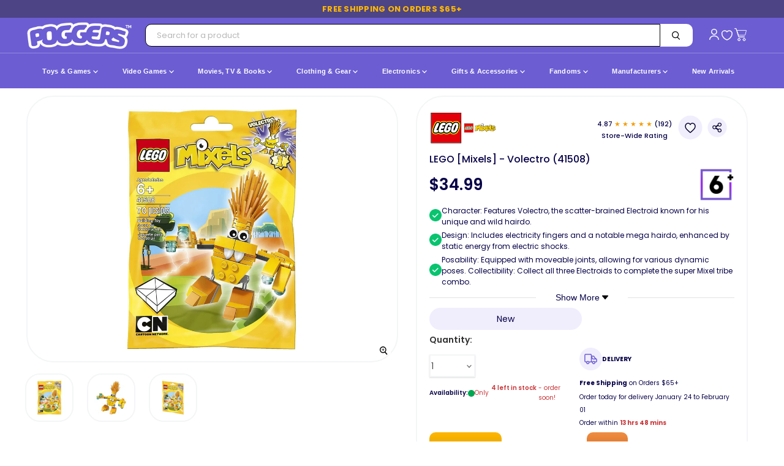

--- FILE ---
content_type: text/html; charset=utf-8
request_url: https://poggers.com/products/lego-mixels-volectro-41508
body_size: 106000
content:
<!doctype html>
<html class="no-js no-touch" lang="en">
  <head>
  <style>
    .side-cart-item.gift-wrap-line-item {
    display: none;
}
@media only screen and (max-width: 767px) {
li.cart-item.Greeting h2.cart-item--content-title {
    min-height: 0px;
}}

/* BASE STYLE — always FIRST */
.bnks span {
    margin-left: 8px !important;
    font-weight: 600 !important;
    font-size: 12px !important;
    white-space: nowrap;
    color: #30363d;
}
.productitem--swatches.swatches-variant-images-square {
    DISPLAY: none !important;
}

  .containerds.dvpp_12 {
    position: absolute;
    top: -3px  !important;
    right: 2px;
}

</style>

<!-- Google tag (gtag.js) -->
<script async src="https://www.googletagmanager.com/gtag/js?id=AW-10812812751"></script>
<script>
  window.dataLayer = window.dataLayer || [];
  function gtag(){dataLayer.push(arguments);}
  gtag('js', new Date());

  gtag('config', 'AW-10812812751');
</script>


<script>


document.addEventListener('DOMContentLoaded', function() {
  var thumbScroller = document.querySelector('.product-zoom--thumb-scroller');
  if (thumbScroller) {
    thumbScroller.addEventListener('wheel', function(e) {
      e.stopPropagation();
    }, { passive: true });
  }
});


    // MutationObserver to remove unwanted font style tag as soon as it's added
    const targetNode = document.head; // We want to observe changes in the <head>
    const config = { childList: true }; // Only interested in when child nodes are added/removed

    const callback = function(mutationsList, observer) {
        for (const mutation of mutationsList) {
            if (mutation.type === 'childList') {
                mutation.addedNodes.forEach(node => {
                    // Check if the added node is a <style> element with the specific data-description
                    if (node.nodeType === 1 && node.tagName === 'STYLE' && node.getAttribute('data-description') === 'gravity-font-faces') {
                        node.remove(); // Remove it immediately
                        console.log('MutationObserver: Removed unwanted style tag: gravity-font-faces');
                        // Optionally, disconnect the observer if you only expect one such tag
                        // observer.disconnect();
                    }
                });
            }
        }
    };

    // Create an observer instance linked to the callback function
    const observer = new MutationObserver(callback);

    // Start observing the target node for configured mutations
    observer.observe(targetNode, config);

    // Also, as a fallback/initial check, try to remove it if it's already there on initial parse
    const existingGravityFontFacesStyle = document.querySelector('style[data-description="gravity-font-faces"]');
    if (existingGravityFontFacesStyle) {
        existingGravityFontFacesStyle.remove();
        console.log('Initial check: Removed unwanted style tag: gravity-font-faces');
    }
  </script> 
   
     <link
    rel="preload"
    as="image"
    href="https://poggers.com/cdn/shop/files/LEGO-Mixels-Volectro-41508_700x700.webp?v=1707870901"
    imagesrcset="
      https://poggers.com/cdn/shop/files/LEGO-Mixels-Volectro-41508_700x700.webp?v=1707870901 1x,
      https://poggers.com/cdn/shop/files/LEGO-Mixels-Volectro-41508_1400x1400.webp?v=1707870901 2x,
      https://poggers.com/cdn/shop/files/LEGO-Mixels-Volectro-41508_2048x2048.webp?v=1707870901 3x"
    imagesizes="(max-width: 768px) 100vw, 700px"
    fetchpriority="high" loading="eager"/> 
   <link rel="preload" as="style" href="https://cdn.shopify.com/extensions/2dde6ad6-e43f-4722-a70b-a96a562e61a0/smart-product-filter-search-350/assets/globo.search.css" onload="this.onload=null;this.rel='stylesheet'">
   <link rel="preload" as="style" href="https://cdn.shopify.com/extensions/2dde6ad6-e43f-4722-a70b-a96a562e61a0/smart-product-filter-search-350/assets/globo.filter.slider.css" onload="this.onload=null;this.rel='stylesheet'">
   <link rel="preload" as="style" href="//poggers.com/cdn/shop/t/132/assets/breakpoints.css?v=141147772828362968561750921930" onload="this.onload=null;this.rel='stylesheet'">

    
<noscript><link href="//poggers.com/cdn/shop/t/132/assets/breakpoints.css?v=141147772828362968561750921930" rel="stylesheet"></noscript>


    <script>
  document.addEventListener("DOMContentLoaded", function() {
      try {
          var currentUrl = window.location.href;
          var url = new URL(currentUrl);
          if (url.searchParams.has('srsltid')) {
              url.searchParams.delete('srsltid');
              var newUrl = url.toString();
              if (newUrl !== currentUrl) {
                  // Use history.replaceState() to change the URL without a full page reload
                  window.history.replaceState({}, document.title, newUrl);
                  console.log("srsltid removed from URL without reload.");
              }
          }
      } catch (error) {
          console.error("Error in URL cleanup script:", error);
      }
  });
</script>
    <meta charset="utf-8">
    <meta http-equiv="x-ua-compatible" content="IE=edge">
    <link rel="preconnect" href="https://fonts.googleapis.com">
  <link rel="preconnect" href="https://fonts.gstatic.com" crossorigin>  
  <!-- Preload optimized font -->
  <link rel="preload" 
        href="https://fonts.googleapis.com/css2?family=Poppins:wght@400;500;600;700&display=swap" 
        as="style">
  <!-- Load font with fallback -->
  <link rel="stylesheet" 
        href="https://fonts.googleapis.com/css2?family=Poppins:wght@400;500;600;700&display=swap" 
        media="print" onload="this.media='all'">  
  <!-- Fallback for browsers without JavaScript -->
  <noscript>
    <link rel="stylesheet" 
          href="https://fonts.googleapis.com/css2?family=Poppins:wght@400;500;600;700&display=swap">
  </noscript>
    <link rel="preconnect" href="https://cdn.shopify.com" crossorigin>
    <link rel="preconnect" href="https://fonts.shopifycdn.com" crossorigin>
    <!-- <link rel="preconnect" href="https://v.shopify.com"> -->
    <link rel="preconnect" href="https://cdn.shopifycloud.com" crossorigin>

    

    <title>LEGO [Mixels] - Volectro (41508) — Poggers</title>

    
      <meta name="description" content="Create Volectro with LEGO Mixels (41508)! This Electroid features an electric tail, translucent bolts, and moveable joints. Ideal for imaginative play.">
    

    
      <link rel="shortcut icon" href="//poggers.com/cdn/shop/files/Poggers_Favicon_32x32.jpg?v=1732753640" type="image/png">
    

    
      <link rel="canonical" href="https://poggers.com/products/lego-mixels-volectro-41508" />
    

    <meta name="viewport" content="width=device-width">

    <!-- Preload Inter font -->

    
    





<meta property="og:site_name" content="Poggers">
<meta property="og:url" content="https://poggers.com/products/lego-mixels-volectro-41508">
<meta property="og:title" content="LEGO [Mixels] - Volectro (41508)">
<meta property="og:type" content="product">
<meta property="og:description" content="Create Volectro with LEGO Mixels (41508)! This Electroid features an electric tail, translucent bolts, and moveable joints. Ideal for imaginative play.">




    
    
    

    
    
    <meta
      property="og:image"
      content="https://poggers.com/cdn/shop/files/LEGO-Mixels-Volectro-41508_1200x1200.webp?v=1707870901"
    />
    <meta
      property="og:image:secure_url"
      content="https://poggers.com/cdn/shop/files/LEGO-Mixels-Volectro-41508_1200x1200.webp?v=1707870901"
    />
    <meta property="og:image:width" content="1200" />
    <meta property="og:image:height" content="1200" />
    
    
    <meta property="og:image:alt" content="LEGO [Mixels] - Volectro (41508)" />
  












<meta name="twitter:title" content="LEGO [Mixels] - Volectro (41508)">
<meta name="twitter:description" content="Create Volectro with LEGO Mixels (41508)! This Electroid features an electric tail, translucent bolts, and moveable joints. Ideal for imaginative play.">


    
    
    
      
      
      <meta name="twitter:card" content="summary">
    
    
    <meta
      property="twitter:image"
      content="https://poggers.com/cdn/shop/files/LEGO-Mixels-Volectro-41508_1200x1200_crop_center.webp?v=1707870901"
    />
    <meta property="twitter:image:width" content="1200" />
    <meta property="twitter:image:height" content="1200" />
    
    
    <meta property="twitter:image:alt" content="LEGO [Mixels] - Volectro (41508)" />
  


    

  
    
  <script src="//poggers.com/cdn/shop/t/132/assets/cus-klaviyo.js?v=106783746113179516551751444236" defer></script>
    <script src="//poggers.com/cdn/shop/t/132/assets/cus-notify-button.js?v=73122646733879152561751444514" defer></script>
    <link rel="preload" as="style" href="https://rsms.me/inter/inter.css" onload="this.onload=null;this.rel='stylesheet';">
<noscript><link rel="stylesheet" href="https://rsms.me/inter/inter.css"></noscript>


     
    

   
    
    
    <!-- Preload stylesheet -->
<link rel="preload" href="//poggers.com/cdn/shop/t/132/assets/custom.css?v=169784244467772661111766489292" as="style" onload="this.onload=null;this.rel='stylesheet'">
<noscript><link rel="stylesheet" href="//poggers.com/cdn/shop/t/132/assets/custom.css?v=169784244467772661111766489292"></noscript>


<link rel="preload" href="//poggers.com/cdn/shop/t/132/assets/bass.css?v=173735726265553204401767350077" as="style" onload="this.onload=null;this.rel='stylesheet'">
<noscript><link rel="stylesheet" href="//poggers.com/cdn/shop/t/132/assets/bass.css?v=173735726265553204401767350077"></noscript>

    
    
<link rel="preload" as="style" href="//poggers.com/cdn/shop/t/132/assets/theme.css?v=64650996910719786491764735915" onload="this.onload=null;this.rel='stylesheet'">
<noscript><link href="//poggers.com/cdn/shop/t/132/assets/theme.css?v=64650996910719786491764735915" rel="stylesheet" type="text/css" media="all" /></noscript>
    <script>window.performance && window.performance.mark && window.performance.mark('shopify.content_for_header.start');</script><meta id="shopify-digital-wallet" name="shopify-digital-wallet" content="/40097677479/digital_wallets/dialog">
<meta name="shopify-checkout-api-token" content="c89d82dd60fcef47f9f822e0e35d3efe">
<meta id="in-context-paypal-metadata" data-shop-id="40097677479" data-venmo-supported="false" data-environment="production" data-locale="en_US" data-paypal-v4="true" data-currency="USD">
<link rel="alternate" type="application/json+oembed" href="https://poggers.com/products/lego-mixels-volectro-41508.oembed">
<script async="async" src="/checkouts/internal/preloads.js?locale=en-US"></script>
<link rel="preconnect" href="https://shop.app" crossorigin="anonymous">
<script async="async" src="https://shop.app/checkouts/internal/preloads.js?locale=en-US&shop_id=40097677479" crossorigin="anonymous"></script>
<script id="apple-pay-shop-capabilities" type="application/json">{"shopId":40097677479,"countryCode":"US","currencyCode":"USD","merchantCapabilities":["supports3DS"],"merchantId":"gid:\/\/shopify\/Shop\/40097677479","merchantName":"Poggers","requiredBillingContactFields":["postalAddress","email","phone"],"requiredShippingContactFields":["postalAddress","email","phone"],"shippingType":"shipping","supportedNetworks":["visa","masterCard","amex","discover","elo","jcb"],"total":{"type":"pending","label":"Poggers","amount":"1.00"},"shopifyPaymentsEnabled":true,"supportsSubscriptions":true}</script>
<script id="shopify-features" type="application/json">{"accessToken":"c89d82dd60fcef47f9f822e0e35d3efe","betas":["rich-media-storefront-analytics"],"domain":"poggers.com","predictiveSearch":true,"shopId":40097677479,"locale":"en"}</script>
<script>var Shopify = Shopify || {};
Shopify.shop = "poggers-store.myshopify.com";
Shopify.locale = "en";
Shopify.currency = {"active":"USD","rate":"1.0"};
Shopify.country = "US";
Shopify.theme = {"name":"Updated Theme version 11.1.1","id":145656447234,"schema_name":"Empire","schema_version":"11.1.1","theme_store_id":null,"role":"main"};
Shopify.theme.handle = "null";
Shopify.theme.style = {"id":null,"handle":null};
Shopify.cdnHost = "poggers.com/cdn";
Shopify.routes = Shopify.routes || {};
Shopify.routes.root = "/";</script>
<script type="module">!function(o){(o.Shopify=o.Shopify||{}).modules=!0}(window);</script>
<script>!function(o){function n(){var o=[];function n(){o.push(Array.prototype.slice.apply(arguments))}return n.q=o,n}var t=o.Shopify=o.Shopify||{};t.loadFeatures=n(),t.autoloadFeatures=n()}(window);</script>
<script>
  window.ShopifyPay = window.ShopifyPay || {};
  window.ShopifyPay.apiHost = "shop.app\/pay";
  window.ShopifyPay.redirectState = null;
</script>
<script id="shop-js-analytics" type="application/json">{"pageType":"product"}</script>
<script defer="defer" async type="module" src="//poggers.com/cdn/shopifycloud/shop-js/modules/v2/client.init-shop-cart-sync_BT-GjEfc.en.esm.js"></script>
<script defer="defer" async type="module" src="//poggers.com/cdn/shopifycloud/shop-js/modules/v2/chunk.common_D58fp_Oc.esm.js"></script>
<script defer="defer" async type="module" src="//poggers.com/cdn/shopifycloud/shop-js/modules/v2/chunk.modal_xMitdFEc.esm.js"></script>
<script type="module">
  await import("//poggers.com/cdn/shopifycloud/shop-js/modules/v2/client.init-shop-cart-sync_BT-GjEfc.en.esm.js");
await import("//poggers.com/cdn/shopifycloud/shop-js/modules/v2/chunk.common_D58fp_Oc.esm.js");
await import("//poggers.com/cdn/shopifycloud/shop-js/modules/v2/chunk.modal_xMitdFEc.esm.js");

  window.Shopify.SignInWithShop?.initShopCartSync?.({"fedCMEnabled":true,"windoidEnabled":true});

</script>
<script defer="defer" async type="module" src="//poggers.com/cdn/shopifycloud/shop-js/modules/v2/client.payment-terms_Ci9AEqFq.en.esm.js"></script>
<script defer="defer" async type="module" src="//poggers.com/cdn/shopifycloud/shop-js/modules/v2/chunk.common_D58fp_Oc.esm.js"></script>
<script defer="defer" async type="module" src="//poggers.com/cdn/shopifycloud/shop-js/modules/v2/chunk.modal_xMitdFEc.esm.js"></script>
<script type="module">
  await import("//poggers.com/cdn/shopifycloud/shop-js/modules/v2/client.payment-terms_Ci9AEqFq.en.esm.js");
await import("//poggers.com/cdn/shopifycloud/shop-js/modules/v2/chunk.common_D58fp_Oc.esm.js");
await import("//poggers.com/cdn/shopifycloud/shop-js/modules/v2/chunk.modal_xMitdFEc.esm.js");

  
</script>
<script>
  window.Shopify = window.Shopify || {};
  if (!window.Shopify.featureAssets) window.Shopify.featureAssets = {};
  window.Shopify.featureAssets['shop-js'] = {"shop-cart-sync":["modules/v2/client.shop-cart-sync_DZOKe7Ll.en.esm.js","modules/v2/chunk.common_D58fp_Oc.esm.js","modules/v2/chunk.modal_xMitdFEc.esm.js"],"init-fed-cm":["modules/v2/client.init-fed-cm_B6oLuCjv.en.esm.js","modules/v2/chunk.common_D58fp_Oc.esm.js","modules/v2/chunk.modal_xMitdFEc.esm.js"],"shop-cash-offers":["modules/v2/client.shop-cash-offers_D2sdYoxE.en.esm.js","modules/v2/chunk.common_D58fp_Oc.esm.js","modules/v2/chunk.modal_xMitdFEc.esm.js"],"shop-login-button":["modules/v2/client.shop-login-button_QeVjl5Y3.en.esm.js","modules/v2/chunk.common_D58fp_Oc.esm.js","modules/v2/chunk.modal_xMitdFEc.esm.js"],"pay-button":["modules/v2/client.pay-button_DXTOsIq6.en.esm.js","modules/v2/chunk.common_D58fp_Oc.esm.js","modules/v2/chunk.modal_xMitdFEc.esm.js"],"shop-button":["modules/v2/client.shop-button_DQZHx9pm.en.esm.js","modules/v2/chunk.common_D58fp_Oc.esm.js","modules/v2/chunk.modal_xMitdFEc.esm.js"],"avatar":["modules/v2/client.avatar_BTnouDA3.en.esm.js"],"init-windoid":["modules/v2/client.init-windoid_CR1B-cfM.en.esm.js","modules/v2/chunk.common_D58fp_Oc.esm.js","modules/v2/chunk.modal_xMitdFEc.esm.js"],"init-shop-for-new-customer-accounts":["modules/v2/client.init-shop-for-new-customer-accounts_C_vY_xzh.en.esm.js","modules/v2/client.shop-login-button_QeVjl5Y3.en.esm.js","modules/v2/chunk.common_D58fp_Oc.esm.js","modules/v2/chunk.modal_xMitdFEc.esm.js"],"init-shop-email-lookup-coordinator":["modules/v2/client.init-shop-email-lookup-coordinator_BI7n9ZSv.en.esm.js","modules/v2/chunk.common_D58fp_Oc.esm.js","modules/v2/chunk.modal_xMitdFEc.esm.js"],"init-shop-cart-sync":["modules/v2/client.init-shop-cart-sync_BT-GjEfc.en.esm.js","modules/v2/chunk.common_D58fp_Oc.esm.js","modules/v2/chunk.modal_xMitdFEc.esm.js"],"shop-toast-manager":["modules/v2/client.shop-toast-manager_DiYdP3xc.en.esm.js","modules/v2/chunk.common_D58fp_Oc.esm.js","modules/v2/chunk.modal_xMitdFEc.esm.js"],"init-customer-accounts":["modules/v2/client.init-customer-accounts_D9ZNqS-Q.en.esm.js","modules/v2/client.shop-login-button_QeVjl5Y3.en.esm.js","modules/v2/chunk.common_D58fp_Oc.esm.js","modules/v2/chunk.modal_xMitdFEc.esm.js"],"init-customer-accounts-sign-up":["modules/v2/client.init-customer-accounts-sign-up_iGw4briv.en.esm.js","modules/v2/client.shop-login-button_QeVjl5Y3.en.esm.js","modules/v2/chunk.common_D58fp_Oc.esm.js","modules/v2/chunk.modal_xMitdFEc.esm.js"],"shop-follow-button":["modules/v2/client.shop-follow-button_CqMgW2wH.en.esm.js","modules/v2/chunk.common_D58fp_Oc.esm.js","modules/v2/chunk.modal_xMitdFEc.esm.js"],"checkout-modal":["modules/v2/client.checkout-modal_xHeaAweL.en.esm.js","modules/v2/chunk.common_D58fp_Oc.esm.js","modules/v2/chunk.modal_xMitdFEc.esm.js"],"shop-login":["modules/v2/client.shop-login_D91U-Q7h.en.esm.js","modules/v2/chunk.common_D58fp_Oc.esm.js","modules/v2/chunk.modal_xMitdFEc.esm.js"],"lead-capture":["modules/v2/client.lead-capture_BJmE1dJe.en.esm.js","modules/v2/chunk.common_D58fp_Oc.esm.js","modules/v2/chunk.modal_xMitdFEc.esm.js"],"payment-terms":["modules/v2/client.payment-terms_Ci9AEqFq.en.esm.js","modules/v2/chunk.common_D58fp_Oc.esm.js","modules/v2/chunk.modal_xMitdFEc.esm.js"]};
</script>
<script>(function() {
  var isLoaded = false;
  function asyncLoad() {
    if (isLoaded) return;
    isLoaded = true;
    var urls = ["https:\/\/static.klaviyo.com\/onsite\/js\/klaviyo.js?company_id=Ra2m6J\u0026shop=poggers-store.myshopify.com","\/\/cdn.shopify.com\/proxy\/c4f7946389766f23d2d0dba5d418aab1019ef29fa61af4c1aa2bdaca7ca03075\/api.goaffpro.com\/loader.js?shop=poggers-store.myshopify.com\u0026sp-cache-control=cHVibGljLCBtYXgtYWdlPTkwMA"];
    for (var i = 0; i < urls.length; i++) {
      var s = document.createElement('script');
      s.type = 'text/javascript';
      s.async = true;
      s.src = urls[i];
      var x = document.getElementsByTagName('script')[0];
      x.parentNode.insertBefore(s, x);
    }
  };
  if(window.attachEvent) {
    window.attachEvent('onload', asyncLoad);
  } else {
    window.addEventListener('load', asyncLoad, false);
  }
})();</script>
<script id="__st">var __st={"a":40097677479,"offset":-21600,"reqid":"808fce94-d472-4290-9956-53dfd3f58559-1769145081","pageurl":"poggers.com\/products\/lego-mixels-volectro-41508","u":"bb4df25cf73d","p":"product","rtyp":"product","rid":7846457999618};</script>
<script>window.ShopifyPaypalV4VisibilityTracking = true;</script>
<script id="captcha-bootstrap">!function(){'use strict';const t='contact',e='account',n='new_comment',o=[[t,t],['blogs',n],['comments',n],[t,'customer']],c=[[e,'customer_login'],[e,'guest_login'],[e,'recover_customer_password'],[e,'create_customer']],r=t=>t.map((([t,e])=>`form[action*='/${t}']:not([data-nocaptcha='true']) input[name='form_type'][value='${e}']`)).join(','),a=t=>()=>t?[...document.querySelectorAll(t)].map((t=>t.form)):[];function s(){const t=[...o],e=r(t);return a(e)}const i='password',u='form_key',d=['recaptcha-v3-token','g-recaptcha-response','h-captcha-response',i],f=()=>{try{return window.sessionStorage}catch{return}},m='__shopify_v',_=t=>t.elements[u];function p(t,e,n=!1){try{const o=window.sessionStorage,c=JSON.parse(o.getItem(e)),{data:r}=function(t){const{data:e,action:n}=t;return t[m]||n?{data:e,action:n}:{data:t,action:n}}(c);for(const[e,n]of Object.entries(r))t.elements[e]&&(t.elements[e].value=n);n&&o.removeItem(e)}catch(o){console.error('form repopulation failed',{error:o})}}const l='form_type',E='cptcha';function T(t){t.dataset[E]=!0}const w=window,h=w.document,L='Shopify',v='ce_forms',y='captcha';let A=!1;((t,e)=>{const n=(g='f06e6c50-85a8-45c8-87d0-21a2b65856fe',I='https://cdn.shopify.com/shopifycloud/storefront-forms-hcaptcha/ce_storefront_forms_captcha_hcaptcha.v1.5.2.iife.js',D={infoText:'Protected by hCaptcha',privacyText:'Privacy',termsText:'Terms'},(t,e,n)=>{const o=w[L][v],c=o.bindForm;if(c)return c(t,g,e,D).then(n);var r;o.q.push([[t,g,e,D],n]),r=I,A||(h.body.append(Object.assign(h.createElement('script'),{id:'captcha-provider',async:!0,src:r})),A=!0)});var g,I,D;w[L]=w[L]||{},w[L][v]=w[L][v]||{},w[L][v].q=[],w[L][y]=w[L][y]||{},w[L][y].protect=function(t,e){n(t,void 0,e),T(t)},Object.freeze(w[L][y]),function(t,e,n,w,h,L){const[v,y,A,g]=function(t,e,n){const i=e?o:[],u=t?c:[],d=[...i,...u],f=r(d),m=r(i),_=r(d.filter((([t,e])=>n.includes(e))));return[a(f),a(m),a(_),s()]}(w,h,L),I=t=>{const e=t.target;return e instanceof HTMLFormElement?e:e&&e.form},D=t=>v().includes(t);t.addEventListener('submit',(t=>{const e=I(t);if(!e)return;const n=D(e)&&!e.dataset.hcaptchaBound&&!e.dataset.recaptchaBound,o=_(e),c=g().includes(e)&&(!o||!o.value);(n||c)&&t.preventDefault(),c&&!n&&(function(t){try{if(!f())return;!function(t){const e=f();if(!e)return;const n=_(t);if(!n)return;const o=n.value;o&&e.removeItem(o)}(t);const e=Array.from(Array(32),(()=>Math.random().toString(36)[2])).join('');!function(t,e){_(t)||t.append(Object.assign(document.createElement('input'),{type:'hidden',name:u})),t.elements[u].value=e}(t,e),function(t,e){const n=f();if(!n)return;const o=[...t.querySelectorAll(`input[type='${i}']`)].map((({name:t})=>t)),c=[...d,...o],r={};for(const[a,s]of new FormData(t).entries())c.includes(a)||(r[a]=s);n.setItem(e,JSON.stringify({[m]:1,action:t.action,data:r}))}(t,e)}catch(e){console.error('failed to persist form',e)}}(e),e.submit())}));const S=(t,e)=>{t&&!t.dataset[E]&&(n(t,e.some((e=>e===t))),T(t))};for(const o of['focusin','change'])t.addEventListener(o,(t=>{const e=I(t);D(e)&&S(e,y())}));const B=e.get('form_key'),M=e.get(l),P=B&&M;t.addEventListener('DOMContentLoaded',(()=>{const t=y();if(P)for(const e of t)e.elements[l].value===M&&p(e,B);[...new Set([...A(),...v().filter((t=>'true'===t.dataset.shopifyCaptcha))])].forEach((e=>S(e,t)))}))}(h,new URLSearchParams(w.location.search),n,t,e,['guest_login'])})(!0,!0)}();</script>
<script integrity="sha256-4kQ18oKyAcykRKYeNunJcIwy7WH5gtpwJnB7kiuLZ1E=" data-source-attribution="shopify.loadfeatures" defer="defer" src="//poggers.com/cdn/shopifycloud/storefront/assets/storefront/load_feature-a0a9edcb.js" crossorigin="anonymous"></script>
<script crossorigin="anonymous" defer="defer" src="//poggers.com/cdn/shopifycloud/storefront/assets/shopify_pay/storefront-65b4c6d7.js?v=20250812"></script>
<script data-source-attribution="shopify.dynamic_checkout.dynamic.init">var Shopify=Shopify||{};Shopify.PaymentButton=Shopify.PaymentButton||{isStorefrontPortableWallets:!0,init:function(){window.Shopify.PaymentButton.init=function(){};var t=document.createElement("script");t.src="https://poggers.com/cdn/shopifycloud/portable-wallets/latest/portable-wallets.en.js",t.type="module",document.head.appendChild(t)}};
</script>
<script data-source-attribution="shopify.dynamic_checkout.buyer_consent">
  function portableWalletsHideBuyerConsent(e){var t=document.getElementById("shopify-buyer-consent"),n=document.getElementById("shopify-subscription-policy-button");t&&n&&(t.classList.add("hidden"),t.setAttribute("aria-hidden","true"),n.removeEventListener("click",e))}function portableWalletsShowBuyerConsent(e){var t=document.getElementById("shopify-buyer-consent"),n=document.getElementById("shopify-subscription-policy-button");t&&n&&(t.classList.remove("hidden"),t.removeAttribute("aria-hidden"),n.addEventListener("click",e))}window.Shopify?.PaymentButton&&(window.Shopify.PaymentButton.hideBuyerConsent=portableWalletsHideBuyerConsent,window.Shopify.PaymentButton.showBuyerConsent=portableWalletsShowBuyerConsent);
</script>
<script>
  function portableWalletsCleanup(e){e&&e.src&&console.error("Failed to load portable wallets script "+e.src);var t=document.querySelectorAll("shopify-accelerated-checkout .shopify-payment-button__skeleton, shopify-accelerated-checkout-cart .wallet-cart-button__skeleton"),e=document.getElementById("shopify-buyer-consent");for(let e=0;e<t.length;e++)t[e].remove();e&&e.remove()}function portableWalletsNotLoadedAsModule(e){e instanceof ErrorEvent&&"string"==typeof e.message&&e.message.includes("import.meta")&&"string"==typeof e.filename&&e.filename.includes("portable-wallets")&&(window.removeEventListener("error",portableWalletsNotLoadedAsModule),window.Shopify.PaymentButton.failedToLoad=e,"loading"===document.readyState?document.addEventListener("DOMContentLoaded",window.Shopify.PaymentButton.init):window.Shopify.PaymentButton.init())}window.addEventListener("error",portableWalletsNotLoadedAsModule);
</script>

<script type="module" src="https://poggers.com/cdn/shopifycloud/portable-wallets/latest/portable-wallets.en.js" onError="portableWalletsCleanup(this)" crossorigin="anonymous"></script>
<script nomodule>
  document.addEventListener("DOMContentLoaded", portableWalletsCleanup);
</script>

<link id="shopify-accelerated-checkout-styles" rel="stylesheet" media="screen" href="https://poggers.com/cdn/shopifycloud/portable-wallets/latest/accelerated-checkout-backwards-compat.css" crossorigin="anonymous">
<style id="shopify-accelerated-checkout-cart">
        #shopify-buyer-consent {
  margin-top: 1em;
  display: inline-block;
  width: 100%;
}

#shopify-buyer-consent.hidden {
  display: none;
}

#shopify-subscription-policy-button {
  background: none;
  border: none;
  padding: 0;
  text-decoration: underline;
  font-size: inherit;
  cursor: pointer;
}

#shopify-subscription-policy-button::before {
  box-shadow: none;
}

      </style>

<script>window.performance && window.performance.mark && window.performance.mark('shopify.content_for_header.end');</script>
 <link rel="preload" href="//poggers.com/cdn/shop/t/132/assets/my-optimized-breakpoints.js?v=1295943185601084351751020150" as="script">
 <script src="//poggers.com/cdn/shop/t/132/assets/my-optimized-breakpoints.js?v=1295943185601084351751020150" defer="defer"></script>
    
    <script>
      window.Theme = window.Theme || {};
      window.Theme.version = '11.1.1';
      window.Theme.name = 'Empire';
      window.Theme.routes = {
        "root_url": "/",
        "account_url": "/account",
        "account_login_url": "/account/login",
        "account_logout_url": "/account/logout",
        "account_register_url": "/account/register",
        "account_addresses_url": "/account/addresses",
        "collections_url": "/collections",
        "all_products_collection_url": "/collections/all",
        "search_url": "/search",
        "predictive_search_url": "/search/suggest",
        "cart_url": "/cart",
        "cart_add_url": "/cart/add",
        "cart_change_url": "/cart/change",
        "cart_clear_url": "/cart/clear",
        "product_recommendations_url": "/recommendations/products",
      };
    </script>
    

    <!-- <script src="https://a.klaviyo.com/media/js/onsite/onsite.js"></script> -->

  <script>
window.addEventListener('load', function() {
var _learnq = window._learnq || [];
function addedToCart() {
  fetch(`${window.location.origin}/cart.js`)
  .then(res => res.clone().json().then(data => {
    var cart = {
      total_price: data.total_price/100,
      $value: data.total_price/100,
      total_discount: data.total_discount,
      original_total_price: data.original_total_price/100,
      items: data.items
    }
    if (item !== 'undefined') {
      cart = Object.assign(cart, item)
    }
    if (klAjax) {
        _learnq.push(['track', 'Added to Cart', cart]);
        klAjax = false;
      }
  }))
};
(function (ns, fetch) {
  ns.fetch = function() {
    const response = fetch.apply(this, arguments);
    response.then(res => {
      if (`${window.location.origin}/cart/add.js`
      	.includes(res.url)) {
        	addedToCart()
      }
    });
    return response
  }
}(window, window.fetch));
var klAjax = true;
var atcButtons = document.querySelectorAll("form[action*='/cart/add'] button[type='submit']");
for (var i = 0; i < atcButtons.length; i++) {
    atcButtons[i].addEventListener("click", function() {
      if (klAjax) {
        _learnq.push(['track', 'Added to Cart', item]);
        klAjax = false;
      }
    })
}
});
</script>
   
  <!-- BEGIN app block: shopify://apps/judge-me-reviews/blocks/judgeme_core/61ccd3b1-a9f2-4160-9fe9-4fec8413e5d8 --><!-- Start of Judge.me Core -->






<link rel="dns-prefetch" href="https://cdn2.judge.me/cdn/widget_frontend">
<link rel="dns-prefetch" href="https://cdn.judge.me">
<link rel="dns-prefetch" href="https://cdn1.judge.me">
<link rel="dns-prefetch" href="https://api.judge.me">

<script data-cfasync='false' class='jdgm-settings-script'>window.jdgmSettings={"pagination":5,"disable_web_reviews":false,"badge_no_review_text":"  0 Ratings","badge_n_reviews_text":"( {{ n }} ) Rating/Ratings","badge_star_color":"#ffe234","hide_badge_preview_if_no_reviews":true,"badge_hide_text":false,"enforce_center_preview_badge":false,"widget_title":"Customer Reviews","widget_open_form_text":"Write a review","widget_close_form_text":"Cancel review","widget_refresh_page_text":"Refresh page","widget_summary_text":"Based on {{ number_of_reviews }} review/reviews","widget_no_review_text":"Be the first to write a review","widget_name_field_text":"Display name","widget_verified_name_field_text":"Verified Name (public)","widget_name_placeholder_text":"Display name","widget_required_field_error_text":"This field is required.","widget_email_field_text":"Email address","widget_verified_email_field_text":"Verified Email (private, can not be edited)","widget_email_placeholder_text":"Your email address","widget_email_field_error_text":"Please enter a valid email address.","widget_rating_field_text":"Rating","widget_review_title_field_text":"Review Title","widget_review_title_placeholder_text":"Give your review a title","widget_review_body_field_text":"Review content","widget_review_body_placeholder_text":"Start writing here...","widget_pictures_field_text":"Picture/Video (optional)","widget_submit_review_text":"Submit Review","widget_submit_verified_review_text":"Submit Verified Review","widget_submit_success_msg_with_auto_publish":"Thank you! Please refresh the page in a few moments to see your review. You can remove or edit your review by logging into \u003ca href='https://judge.me/login' target='_blank' rel='nofollow noopener'\u003eJudge.me\u003c/a\u003e","widget_submit_success_msg_no_auto_publish":"Thank you! Your review will be published as soon as it is approved by the shop admin. You can remove or edit your review by logging into \u003ca href='https://judge.me/login' target='_blank' rel='nofollow noopener'\u003eJudge.me\u003c/a\u003e","widget_show_default_reviews_out_of_total_text":"Showing {{ n_reviews_shown }} out of {{ n_reviews }} reviews.","widget_show_all_link_text":"Show all","widget_show_less_link_text":"Show less","widget_author_said_text":"{{ reviewer_name }} said:","widget_days_text":"{{ n }} days ago","widget_weeks_text":"{{ n }} week/weeks ago","widget_months_text":"{{ n }} month/months ago","widget_years_text":"{{ n }} year/years ago","widget_yesterday_text":"Yesterday","widget_today_text":"Today","widget_replied_text":"\u003e\u003e {{ shop_name }} replied:","widget_read_more_text":"Read more","widget_reviewer_name_as_initial":"","widget_rating_filter_color":"","widget_rating_filter_see_all_text":"See all reviews","widget_sorting_most_recent_text":"Most Recent","widget_sorting_highest_rating_text":"Highest Rating","widget_sorting_lowest_rating_text":"Lowest Rating","widget_sorting_with_pictures_text":"Only Pictures","widget_sorting_most_helpful_text":"Most Helpful","widget_open_question_form_text":"Ask a question","widget_reviews_subtab_text":"Reviews","widget_questions_subtab_text":"Questions","widget_question_label_text":"Question","widget_answer_label_text":"Answer","widget_question_placeholder_text":"Write your question here","widget_submit_question_text":"Submit Question","widget_question_submit_success_text":"Thank you for your question! We will notify you once it gets answered.","widget_star_color":"#ffe234","verified_badge_text":"Verified","verified_badge_bg_color":"","verified_badge_text_color":"","verified_badge_placement":"left-of-reviewer-name","widget_review_max_height":"","widget_hide_border":false,"widget_social_share":false,"widget_thumb":false,"widget_review_location_show":false,"widget_location_format":"country_iso_code","all_reviews_include_out_of_store_products":true,"all_reviews_out_of_store_text":"(out of store)","all_reviews_pagination":100,"all_reviews_product_name_prefix_text":"about","enable_review_pictures":true,"enable_question_anwser":false,"widget_theme":"","review_date_format":"mm/dd/yyyy","default_sort_method":"most-recent","widget_product_reviews_subtab_text":"Product Reviews","widget_shop_reviews_subtab_text":"Shop Reviews","widget_other_products_reviews_text":"Reviews for other products","widget_store_reviews_subtab_text":"Store reviews","widget_no_store_reviews_text":"This store hasn't received any reviews yet","widget_web_restriction_product_reviews_text":"This product hasn't received any reviews yet","widget_no_items_text":"No items found","widget_show_more_text":"Show more","widget_write_a_store_review_text":"Write a Store Review","widget_other_languages_heading":"Reviews in Other Languages","widget_translate_review_text":"Translate review to {{ language }}","widget_translating_review_text":"Translating...","widget_show_original_translation_text":"Show original ({{ language }})","widget_translate_review_failed_text":"Review couldn't be translated.","widget_translate_review_retry_text":"Retry","widget_translate_review_try_again_later_text":"Try again later","show_product_url_for_grouped_product":false,"widget_sorting_pictures_first_text":"Pictures First","show_pictures_on_all_rev_page_mobile":false,"show_pictures_on_all_rev_page_desktop":false,"floating_tab_hide_mobile_install_preference":false,"floating_tab_button_name":"★ Reviews","floating_tab_title":"Let customers speak for us","floating_tab_button_color":"","floating_tab_button_background_color":"","floating_tab_url":"","floating_tab_url_enabled":false,"floating_tab_tab_style":"text","all_reviews_text_badge_text":"Customers rate us {{ shop.metafields.judgeme.all_reviews_rating | round: 1 }}/5 based on {{ shop.metafields.judgeme.all_reviews_count }} reviews.","all_reviews_text_badge_text_branded_style":"{{ shop.metafields.judgeme.all_reviews_rating | round: 1 }} out of 5 stars based on {{ shop.metafields.judgeme.all_reviews_count }} reviews","is_all_reviews_text_badge_a_link":false,"show_stars_for_all_reviews_text_badge":false,"all_reviews_text_badge_url":"","all_reviews_text_style":"branded","all_reviews_text_color_style":"judgeme_brand_color","all_reviews_text_color":"#108474","all_reviews_text_show_jm_brand":true,"featured_carousel_show_header":true,"featured_carousel_title":" 100+ Happy Customers  ","testimonials_carousel_title":"Customers are saying","videos_carousel_title":"Real customer stories","cards_carousel_title":"Customers are saying","featured_carousel_count_text":"4.8 Average Rating","featured_carousel_add_link_to_all_reviews_page":false,"featured_carousel_url":"put the actual average rating and the actual customer count on there","featured_carousel_show_images":true,"featured_carousel_autoslide_interval":0,"featured_carousel_arrows_on_the_sides":true,"featured_carousel_height":250,"featured_carousel_width":100,"featured_carousel_image_size":501,"featured_carousel_image_height":250,"featured_carousel_arrow_color":"#eeeeee","verified_count_badge_style":"branded","verified_count_badge_orientation":"horizontal","verified_count_badge_color_style":"judgeme_brand_color","verified_count_badge_color":"#108474","is_verified_count_badge_a_link":false,"verified_count_badge_url":"","verified_count_badge_show_jm_brand":true,"widget_rating_preset_default":5,"widget_first_sub_tab":"product-reviews","widget_show_histogram":true,"widget_histogram_use_custom_color":false,"widget_pagination_use_custom_color":false,"widget_star_use_custom_color":true,"widget_verified_badge_use_custom_color":false,"widget_write_review_use_custom_color":false,"picture_reminder_submit_button":"Upload Pictures","enable_review_videos":true,"mute_video_by_default":false,"widget_sorting_videos_first_text":"Videos First","widget_review_pending_text":"Pending","featured_carousel_items_for_large_screen":3,"social_share_options_order":"Facebook,Twitter","remove_microdata_snippet":true,"disable_json_ld":false,"enable_json_ld_products":false,"preview_badge_show_question_text":false,"preview_badge_no_question_text":"No questions","preview_badge_n_question_text":"{{ number_of_questions }} question/questions","qa_badge_show_icon":false,"qa_badge_position":"same-row","remove_judgeme_branding":true,"widget_add_search_bar":false,"widget_search_bar_placeholder":"Search","widget_sorting_verified_only_text":"Verified only","featured_carousel_theme":"default","featured_carousel_show_rating":true,"featured_carousel_show_title":true,"featured_carousel_show_body":true,"featured_carousel_show_date":true,"featured_carousel_show_reviewer":true,"featured_carousel_show_product":false,"featured_carousel_header_background_color":"#108474","featured_carousel_header_text_color":"#ffffff","featured_carousel_name_product_separator":"reviewed","featured_carousel_full_star_background":"#108474","featured_carousel_empty_star_background":"#dadada","featured_carousel_vertical_theme_background":"#f9fafb","featured_carousel_verified_badge_enable":false,"featured_carousel_verified_badge_color":"#108474","featured_carousel_border_style":"round","featured_carousel_review_line_length_limit":3,"featured_carousel_more_reviews_button_text":"Read more reviews","featured_carousel_view_product_button_text":"View product","all_reviews_page_load_reviews_on":"scroll","all_reviews_page_load_more_text":"Load More Reviews","disable_fb_tab_reviews":false,"enable_ajax_cdn_cache":false,"widget_advanced_speed_features":5,"widget_public_name_text":"displayed publicly like","default_reviewer_name":"John Smith","default_reviewer_name_has_non_latin":true,"widget_reviewer_anonymous":"Anonymous","medals_widget_title":"Judge.me Review Medals","medals_widget_background_color":"#f9fafb","medals_widget_position":"footer_all_pages","medals_widget_border_color":"#f9fafb","medals_widget_verified_text_position":"left","medals_widget_use_monochromatic_version":false,"medals_widget_elements_color":"#108474","show_reviewer_avatar":true,"widget_invalid_yt_video_url_error_text":"Not a YouTube video URL","widget_max_length_field_error_text":"Please enter no more than {0} characters.","widget_show_country_flag":false,"widget_show_collected_via_shop_app":true,"widget_verified_by_shop_badge_style":"light","widget_verified_by_shop_text":"Verified by Shop","widget_show_photo_gallery":false,"widget_load_with_code_splitting":true,"widget_ugc_install_preference":false,"widget_ugc_title":"Made by us, Shared by you","widget_ugc_subtitle":"Tag us to see your picture featured in our page","widget_ugc_arrows_color":"#ffffff","widget_ugc_primary_button_text":"Buy Now","widget_ugc_primary_button_background_color":"#108474","widget_ugc_primary_button_text_color":"#ffffff","widget_ugc_primary_button_border_width":"0","widget_ugc_primary_button_border_style":"none","widget_ugc_primary_button_border_color":"#108474","widget_ugc_primary_button_border_radius":"25","widget_ugc_secondary_button_text":"Load More","widget_ugc_secondary_button_background_color":"#ffffff","widget_ugc_secondary_button_text_color":"#108474","widget_ugc_secondary_button_border_width":"2","widget_ugc_secondary_button_border_style":"solid","widget_ugc_secondary_button_border_color":"#108474","widget_ugc_secondary_button_border_radius":"25","widget_ugc_reviews_button_text":"View Reviews","widget_ugc_reviews_button_background_color":"#ffffff","widget_ugc_reviews_button_text_color":"#108474","widget_ugc_reviews_button_border_width":"2","widget_ugc_reviews_button_border_style":"solid","widget_ugc_reviews_button_border_color":"#108474","widget_ugc_reviews_button_border_radius":"25","widget_ugc_reviews_button_link_to":"judgeme-reviews-page","widget_ugc_show_post_date":true,"widget_ugc_max_width":"800","widget_rating_metafield_value_type":true,"widget_primary_color":"#6c5dd3","widget_enable_secondary_color":false,"widget_secondary_color":"#edf5f5","widget_summary_average_rating_text":"{{ average_rating }} out of 5","widget_media_grid_title":"Customer photos \u0026 videos","widget_media_grid_see_more_text":"See more","widget_round_style":false,"widget_show_product_medals":true,"widget_verified_by_judgeme_text":"Verified by Judge.me","widget_show_store_medals":true,"widget_verified_by_judgeme_text_in_store_medals":"Verified by Judge.me","widget_media_field_exceed_quantity_message":"Sorry, we can only accept {{ max_media }} for one review.","widget_media_field_exceed_limit_message":"{{ file_name }} is too large, please select a {{ media_type }} less than {{ size_limit }}MB.","widget_review_submitted_text":"Review Submitted!","widget_question_submitted_text":"Question Submitted!","widget_close_form_text_question":"Cancel","widget_write_your_answer_here_text":"Write your answer here","widget_enabled_branded_link":true,"widget_show_collected_by_judgeme":true,"widget_reviewer_name_color":"","widget_write_review_text_color":"","widget_write_review_bg_color":"","widget_collected_by_judgeme_text":"collected by Judge.me","widget_pagination_type":"standard","widget_load_more_text":"Load More","widget_load_more_color":"#108474","widget_full_review_text":"Full Review","widget_read_more_reviews_text":"Read More Reviews","widget_read_questions_text":"Read Questions","widget_questions_and_answers_text":"Questions \u0026 Answers","widget_verified_by_text":"Verified by","widget_verified_text":"Verified","widget_number_of_reviews_text":"{{ number_of_reviews }} reviews","widget_back_button_text":"Back","widget_next_button_text":"Next","widget_custom_forms_filter_button":"Filters","custom_forms_style":"horizontal","widget_show_review_information":false,"how_reviews_are_collected":"How reviews are collected?","widget_show_review_keywords":false,"widget_gdpr_statement":"How we use your data: We'll only contact you about the review you left, and only if necessary. By submitting your review, you agree to Judge.me's \u003ca href='https://judge.me/terms' target='_blank' rel='nofollow noopener'\u003eterms\u003c/a\u003e, \u003ca href='https://judge.me/privacy' target='_blank' rel='nofollow noopener'\u003eprivacy\u003c/a\u003e and \u003ca href='https://judge.me/content-policy' target='_blank' rel='nofollow noopener'\u003econtent\u003c/a\u003e policies.","widget_multilingual_sorting_enabled":false,"widget_translate_review_content_enabled":false,"widget_translate_review_content_method":"manual","popup_widget_review_selection":"automatically_with_pictures","popup_widget_round_border_style":true,"popup_widget_show_title":true,"popup_widget_show_body":true,"popup_widget_show_reviewer":false,"popup_widget_show_product":true,"popup_widget_show_pictures":true,"popup_widget_use_review_picture":true,"popup_widget_show_on_home_page":true,"popup_widget_show_on_product_page":true,"popup_widget_show_on_collection_page":true,"popup_widget_show_on_cart_page":true,"popup_widget_position":"bottom_left","popup_widget_first_review_delay":5,"popup_widget_duration":5,"popup_widget_interval":5,"popup_widget_review_count":5,"popup_widget_hide_on_mobile":true,"review_snippet_widget_round_border_style":true,"review_snippet_widget_card_color":"#FFFFFF","review_snippet_widget_slider_arrows_background_color":"#FFFFFF","review_snippet_widget_slider_arrows_color":"#000000","review_snippet_widget_star_color":"#108474","show_product_variant":false,"all_reviews_product_variant_label_text":"Variant: ","widget_show_verified_branding":false,"widget_ai_summary_title":"Customers say","widget_ai_summary_disclaimer":"AI-powered review summary based on recent customer reviews","widget_show_ai_summary":false,"widget_show_ai_summary_bg":false,"widget_show_review_title_input":true,"redirect_reviewers_invited_via_email":"review_widget","request_store_review_after_product_review":false,"request_review_other_products_in_order":false,"review_form_color_scheme":"default","review_form_corner_style":"square","review_form_star_color":{},"review_form_text_color":"#333333","review_form_background_color":"#ffffff","review_form_field_background_color":"#fafafa","review_form_button_color":{},"review_form_button_text_color":"#ffffff","review_form_modal_overlay_color":"#000000","review_content_screen_title_text":"How would you rate this product?","review_content_introduction_text":"We would love it if you would share a bit about your experience.","store_review_form_title_text":"How would you rate this store?","store_review_form_introduction_text":"We would love it if you would share a bit about your experience.","show_review_guidance_text":true,"one_star_review_guidance_text":"Poor","five_star_review_guidance_text":"Great","customer_information_screen_title_text":"About you","customer_information_introduction_text":"Please tell us more about you.","custom_questions_screen_title_text":"Your experience in more detail","custom_questions_introduction_text":"Here are a few questions to help us understand more about your experience.","review_submitted_screen_title_text":"Thanks for your review!","review_submitted_screen_thank_you_text":"We are processing it and it will appear on the store soon.","review_submitted_screen_email_verification_text":"Please confirm your email by clicking the link we just sent you. This helps us keep reviews authentic.","review_submitted_request_store_review_text":"Would you like to share your experience of shopping with us?","review_submitted_review_other_products_text":"Would you like to review these products?","store_review_screen_title_text":"Would you like to share your experience of shopping with us?","store_review_introduction_text":"We value your feedback and use it to improve. Please share any thoughts or suggestions you have.","reviewer_media_screen_title_picture_text":"Share a picture","reviewer_media_introduction_picture_text":"Upload a photo to support your review.","reviewer_media_screen_title_video_text":"Share a video","reviewer_media_introduction_video_text":"Upload a video to support your review.","reviewer_media_screen_title_picture_or_video_text":"Share a picture or video","reviewer_media_introduction_picture_or_video_text":"Upload a photo or video to support your review.","reviewer_media_youtube_url_text":"Paste your Youtube URL here","advanced_settings_next_step_button_text":"Next","advanced_settings_close_review_button_text":"Close","modal_write_review_flow":false,"write_review_flow_required_text":"Required","write_review_flow_privacy_message_text":"We respect your privacy.","write_review_flow_anonymous_text":"Post review as anonymous","write_review_flow_visibility_text":"This won't be visible to other customers.","write_review_flow_multiple_selection_help_text":"Select as many as you like","write_review_flow_single_selection_help_text":"Select one option","write_review_flow_required_field_error_text":"This field is required","write_review_flow_invalid_email_error_text":"Please enter a valid email address","write_review_flow_max_length_error_text":"Max. {{ max_length }} characters.","write_review_flow_media_upload_text":"\u003cb\u003eClick to upload\u003c/b\u003e or drag and drop","write_review_flow_gdpr_statement":"We'll only contact you about your review if necessary. By submitting your review, you agree to our \u003ca href='https://judge.me/terms' target='_blank' rel='nofollow noopener'\u003eterms and conditions\u003c/a\u003e and \u003ca href='https://judge.me/privacy' target='_blank' rel='nofollow noopener'\u003eprivacy policy\u003c/a\u003e.","rating_only_reviews_enabled":false,"show_negative_reviews_help_screen":false,"new_review_flow_help_screen_rating_threshold":3,"negative_review_resolution_screen_title_text":"Tell us more","negative_review_resolution_text":"Your experience matters to us. If there were issues with your purchase, we're here to help. Feel free to reach out to us, we'd love the opportunity to make things right.","negative_review_resolution_button_text":"Contact us","negative_review_resolution_proceed_with_review_text":"Leave a review","negative_review_resolution_subject":"Issue with purchase from {{ shop_name }}.{{ order_name }}","preview_badge_collection_page_install_status":false,"widget_review_custom_css":"","preview_badge_custom_css":"","preview_badge_stars_count":"5-stars","featured_carousel_custom_css":"","floating_tab_custom_css":"","all_reviews_widget_custom_css":".jdgm-rev__pic-img {\nmax-width: 100px; /* Adjust this value as needed */\nmax-height: 100px; /* Adjust this value as needed */\nobject-fit: cover;\nborder-radius: 8px; /* Optional: For rounded corners */\n}\na.jdgm-link {display: none;}","medals_widget_custom_css":"","verified_badge_custom_css":"","all_reviews_text_custom_css":"","transparency_badges_collected_via_store_invite":false,"transparency_badges_from_another_provider":false,"transparency_badges_collected_from_store_visitor":false,"transparency_badges_collected_by_verified_review_provider":false,"transparency_badges_earned_reward":false,"transparency_badges_collected_via_store_invite_text":"Review collected via store invitation","transparency_badges_from_another_provider_text":"Review collected from another provider","transparency_badges_collected_from_store_visitor_text":"Review collected from a store visitor","transparency_badges_written_in_google_text":"Review written in Google","transparency_badges_written_in_etsy_text":"Review written in Etsy","transparency_badges_written_in_shop_app_text":"Review written in Shop App","transparency_badges_earned_reward_text":"Review earned a reward for future purchase","product_review_widget_per_page":10,"widget_store_review_label_text":"Review about the store","checkout_comment_extension_title_on_product_page":"Customer Comments","checkout_comment_extension_num_latest_comment_show":5,"checkout_comment_extension_format":"name_and_timestamp","checkout_comment_customer_name":"last_initial","checkout_comment_comment_notification":true,"preview_badge_collection_page_install_preference":false,"preview_badge_home_page_install_preference":false,"preview_badge_product_page_install_preference":false,"review_widget_install_preference":"","review_carousel_install_preference":false,"floating_reviews_tab_install_preference":"none","verified_reviews_count_badge_install_preference":false,"all_reviews_text_install_preference":false,"review_widget_best_location":false,"judgeme_medals_install_preference":false,"review_widget_revamp_enabled":false,"review_widget_qna_enabled":false,"review_widget_header_theme":"minimal","review_widget_widget_title_enabled":true,"review_widget_header_text_size":"medium","review_widget_header_text_weight":"regular","review_widget_average_rating_style":"compact","review_widget_bar_chart_enabled":true,"review_widget_bar_chart_type":"numbers","review_widget_bar_chart_style":"standard","review_widget_expanded_media_gallery_enabled":false,"review_widget_reviews_section_theme":"standard","review_widget_image_style":"thumbnails","review_widget_review_image_ratio":"square","review_widget_stars_size":"medium","review_widget_verified_badge":"standard_text","review_widget_review_title_text_size":"medium","review_widget_review_text_size":"medium","review_widget_review_text_length":"medium","review_widget_number_of_columns_desktop":3,"review_widget_carousel_transition_speed":5,"review_widget_custom_questions_answers_display":"always","review_widget_button_text_color":"#FFFFFF","review_widget_text_color":"#000000","review_widget_lighter_text_color":"#7B7B7B","review_widget_corner_styling":"soft","review_widget_review_word_singular":"review","review_widget_review_word_plural":"reviews","review_widget_voting_label":"Helpful?","review_widget_shop_reply_label":"Reply from {{ shop_name }}:","review_widget_filters_title":"Filters","qna_widget_question_word_singular":"Question","qna_widget_question_word_plural":"Questions","qna_widget_answer_reply_label":"Answer from {{ answerer_name }}:","qna_content_screen_title_text":"Ask a question about this product","qna_widget_question_required_field_error_text":"Please enter your question.","qna_widget_flow_gdpr_statement":"We'll only contact you about your question if necessary. By submitting your question, you agree to our \u003ca href='https://judge.me/terms' target='_blank' rel='nofollow noopener'\u003eterms and conditions\u003c/a\u003e and \u003ca href='https://judge.me/privacy' target='_blank' rel='nofollow noopener'\u003eprivacy policy\u003c/a\u003e.","qna_widget_question_submitted_text":"Thanks for your question!","qna_widget_close_form_text_question":"Close","qna_widget_question_submit_success_text":"We’ll notify you by email when your question is answered.","all_reviews_widget_v2025_enabled":false,"all_reviews_widget_v2025_header_theme":"default","all_reviews_widget_v2025_widget_title_enabled":true,"all_reviews_widget_v2025_header_text_size":"medium","all_reviews_widget_v2025_header_text_weight":"regular","all_reviews_widget_v2025_average_rating_style":"compact","all_reviews_widget_v2025_bar_chart_enabled":true,"all_reviews_widget_v2025_bar_chart_type":"numbers","all_reviews_widget_v2025_bar_chart_style":"standard","all_reviews_widget_v2025_expanded_media_gallery_enabled":false,"all_reviews_widget_v2025_show_store_medals":true,"all_reviews_widget_v2025_show_photo_gallery":true,"all_reviews_widget_v2025_show_review_keywords":false,"all_reviews_widget_v2025_show_ai_summary":false,"all_reviews_widget_v2025_show_ai_summary_bg":false,"all_reviews_widget_v2025_add_search_bar":false,"all_reviews_widget_v2025_default_sort_method":"most-recent","all_reviews_widget_v2025_reviews_per_page":10,"all_reviews_widget_v2025_reviews_section_theme":"default","all_reviews_widget_v2025_image_style":"thumbnails","all_reviews_widget_v2025_review_image_ratio":"square","all_reviews_widget_v2025_stars_size":"medium","all_reviews_widget_v2025_verified_badge":"bold_badge","all_reviews_widget_v2025_review_title_text_size":"medium","all_reviews_widget_v2025_review_text_size":"medium","all_reviews_widget_v2025_review_text_length":"medium","all_reviews_widget_v2025_number_of_columns_desktop":3,"all_reviews_widget_v2025_carousel_transition_speed":5,"all_reviews_widget_v2025_custom_questions_answers_display":"always","all_reviews_widget_v2025_show_product_variant":false,"all_reviews_widget_v2025_show_reviewer_avatar":true,"all_reviews_widget_v2025_reviewer_name_as_initial":"","all_reviews_widget_v2025_review_location_show":false,"all_reviews_widget_v2025_location_format":"","all_reviews_widget_v2025_show_country_flag":false,"all_reviews_widget_v2025_verified_by_shop_badge_style":"light","all_reviews_widget_v2025_social_share":false,"all_reviews_widget_v2025_social_share_options_order":"Facebook,Twitter,LinkedIn,Pinterest","all_reviews_widget_v2025_pagination_type":"standard","all_reviews_widget_v2025_button_text_color":"#FFFFFF","all_reviews_widget_v2025_text_color":"#000000","all_reviews_widget_v2025_lighter_text_color":"#7B7B7B","all_reviews_widget_v2025_corner_styling":"soft","all_reviews_widget_v2025_title":"Customer reviews","all_reviews_widget_v2025_ai_summary_title":"Customers say about this store","all_reviews_widget_v2025_no_review_text":"Be the first to write a review","platform":"shopify","branding_url":"https://app.judge.me/reviews/stores/poggers.com","branding_text":"Powered by Judge.me","locale":"en","reply_name":"Poggers","widget_version":"3.0","footer":true,"autopublish":false,"review_dates":true,"enable_custom_form":false,"shop_use_review_site":true,"shop_locale":"en","enable_multi_locales_translations":true,"show_review_title_input":true,"review_verification_email_status":"always","can_be_branded":true,"reply_name_text":"Poggers"};</script> <style class='jdgm-settings-style'>.jdgm-xx{left:0}:root{--jdgm-primary-color: #6c5dd3;--jdgm-secondary-color: rgba(108,93,211,0.1);--jdgm-star-color: #ffe234;--jdgm-write-review-text-color: white;--jdgm-write-review-bg-color: #6c5dd3;--jdgm-paginate-color: #6c5dd3;--jdgm-border-radius: 0;--jdgm-reviewer-name-color: #6c5dd3}.jdgm-histogram__bar-content{background-color:#6c5dd3}.jdgm-rev[data-verified-buyer=true] .jdgm-rev__icon.jdgm-rev__icon:after,.jdgm-rev__buyer-badge.jdgm-rev__buyer-badge{color:white;background-color:#6c5dd3}.jdgm-review-widget--small .jdgm-gallery.jdgm-gallery .jdgm-gallery__thumbnail-link:nth-child(8) .jdgm-gallery__thumbnail-wrapper.jdgm-gallery__thumbnail-wrapper:before{content:"See more"}@media only screen and (min-width: 768px){.jdgm-gallery.jdgm-gallery .jdgm-gallery__thumbnail-link:nth-child(8) .jdgm-gallery__thumbnail-wrapper.jdgm-gallery__thumbnail-wrapper:before{content:"See more"}}.jdgm-preview-badge .jdgm-star.jdgm-star{color:#ffe234}.jdgm-prev-badge[data-average-rating='0.00']{display:none !important}.jdgm-author-all-initials{display:none !important}.jdgm-author-last-initial{display:none !important}.jdgm-rev-widg__title{visibility:hidden}.jdgm-rev-widg__summary-text{visibility:hidden}.jdgm-prev-badge__text{visibility:hidden}.jdgm-rev__prod-link-prefix:before{content:'about'}.jdgm-rev__variant-label:before{content:'Variant: '}.jdgm-rev__out-of-store-text:before{content:'(out of store)'}@media only screen and (min-width: 768px){.jdgm-rev__pics .jdgm-rev_all-rev-page-picture-separator,.jdgm-rev__pics .jdgm-rev__product-picture{display:none}}@media only screen and (max-width: 768px){.jdgm-rev__pics .jdgm-rev_all-rev-page-picture-separator,.jdgm-rev__pics .jdgm-rev__product-picture{display:none}}.jdgm-preview-badge[data-template="product"]{display:none !important}.jdgm-preview-badge[data-template="collection"]{display:none !important}.jdgm-preview-badge[data-template="index"]{display:none !important}.jdgm-review-widget[data-from-snippet="true"]{display:none !important}.jdgm-verified-count-badget[data-from-snippet="true"]{display:none !important}.jdgm-carousel-wrapper[data-from-snippet="true"]{display:none !important}.jdgm-all-reviews-text[data-from-snippet="true"]{display:none !important}.jdgm-medals-section[data-from-snippet="true"]{display:none !important}.jdgm-ugc-media-wrapper[data-from-snippet="true"]{display:none !important}.jdgm-rev__transparency-badge[data-badge-type="review_collected_via_store_invitation"]{display:none !important}.jdgm-rev__transparency-badge[data-badge-type="review_collected_from_another_provider"]{display:none !important}.jdgm-rev__transparency-badge[data-badge-type="review_collected_from_store_visitor"]{display:none !important}.jdgm-rev__transparency-badge[data-badge-type="review_written_in_etsy"]{display:none !important}.jdgm-rev__transparency-badge[data-badge-type="review_written_in_google_business"]{display:none !important}.jdgm-rev__transparency-badge[data-badge-type="review_written_in_shop_app"]{display:none !important}.jdgm-rev__transparency-badge[data-badge-type="review_earned_for_future_purchase"]{display:none !important}.jdgm-review-snippet-widget .jdgm-rev-snippet-widget__cards-container .jdgm-rev-snippet-card{border-radius:8px;background:#fff}.jdgm-review-snippet-widget .jdgm-rev-snippet-widget__cards-container .jdgm-rev-snippet-card__rev-rating .jdgm-star{color:#108474}.jdgm-review-snippet-widget .jdgm-rev-snippet-widget__prev-btn,.jdgm-review-snippet-widget .jdgm-rev-snippet-widget__next-btn{border-radius:50%;background:#fff}.jdgm-review-snippet-widget .jdgm-rev-snippet-widget__prev-btn>svg,.jdgm-review-snippet-widget .jdgm-rev-snippet-widget__next-btn>svg{fill:#000}.jdgm-full-rev-modal.rev-snippet-widget .jm-mfp-container .jm-mfp-content,.jdgm-full-rev-modal.rev-snippet-widget .jm-mfp-container .jdgm-full-rev__icon,.jdgm-full-rev-modal.rev-snippet-widget .jm-mfp-container .jdgm-full-rev__pic-img,.jdgm-full-rev-modal.rev-snippet-widget .jm-mfp-container .jdgm-full-rev__reply{border-radius:8px}.jdgm-full-rev-modal.rev-snippet-widget .jm-mfp-container .jdgm-full-rev[data-verified-buyer="true"] .jdgm-full-rev__icon::after{border-radius:8px}.jdgm-full-rev-modal.rev-snippet-widget .jm-mfp-container .jdgm-full-rev .jdgm-rev__buyer-badge{border-radius:calc( 8px / 2 )}.jdgm-full-rev-modal.rev-snippet-widget .jm-mfp-container .jdgm-full-rev .jdgm-full-rev__replier::before{content:'Poggers'}.jdgm-full-rev-modal.rev-snippet-widget .jm-mfp-container .jdgm-full-rev .jdgm-full-rev__product-button{border-radius:calc( 8px * 6 )}
</style> <style class='jdgm-settings-style'></style>

  
  
  
  <style class='jdgm-miracle-styles'>
  @-webkit-keyframes jdgm-spin{0%{-webkit-transform:rotate(0deg);-ms-transform:rotate(0deg);transform:rotate(0deg)}100%{-webkit-transform:rotate(359deg);-ms-transform:rotate(359deg);transform:rotate(359deg)}}@keyframes jdgm-spin{0%{-webkit-transform:rotate(0deg);-ms-transform:rotate(0deg);transform:rotate(0deg)}100%{-webkit-transform:rotate(359deg);-ms-transform:rotate(359deg);transform:rotate(359deg)}}@font-face{font-family:'JudgemeStar';src:url("[data-uri]") format("woff");font-weight:normal;font-style:normal}.jdgm-star{font-family:'JudgemeStar';display:inline !important;text-decoration:none !important;padding:0 4px 0 0 !important;margin:0 !important;font-weight:bold;opacity:1;-webkit-font-smoothing:antialiased;-moz-osx-font-smoothing:grayscale}.jdgm-star:hover{opacity:1}.jdgm-star:last-of-type{padding:0 !important}.jdgm-star.jdgm--on:before{content:"\e000"}.jdgm-star.jdgm--off:before{content:"\e001"}.jdgm-star.jdgm--half:before{content:"\e002"}.jdgm-widget *{margin:0;line-height:1.4;-webkit-box-sizing:border-box;-moz-box-sizing:border-box;box-sizing:border-box;-webkit-overflow-scrolling:touch}.jdgm-hidden{display:none !important;visibility:hidden !important}.jdgm-temp-hidden{display:none}.jdgm-spinner{width:40px;height:40px;margin:auto;border-radius:50%;border-top:2px solid #eee;border-right:2px solid #eee;border-bottom:2px solid #eee;border-left:2px solid #ccc;-webkit-animation:jdgm-spin 0.8s infinite linear;animation:jdgm-spin 0.8s infinite linear}.jdgm-prev-badge{display:block !important}

</style>


  
  
   


<script data-cfasync='false' class='jdgm-script'>
!function(e){window.jdgm=window.jdgm||{},jdgm.CDN_HOST="https://cdn2.judge.me/cdn/widget_frontend/",jdgm.CDN_HOST_ALT="https://cdn2.judge.me/cdn/widget_frontend/",jdgm.API_HOST="https://api.judge.me/",jdgm.CDN_BASE_URL="https://cdn.shopify.com/extensions/019be6a6-320f-7c73-92c7-4f8bef39e89f/judgeme-extensions-312/assets/",
jdgm.docReady=function(d){(e.attachEvent?"complete"===e.readyState:"loading"!==e.readyState)?
setTimeout(d,0):e.addEventListener("DOMContentLoaded",d)},jdgm.loadCSS=function(d,t,o,a){
!o&&jdgm.loadCSS.requestedUrls.indexOf(d)>=0||(jdgm.loadCSS.requestedUrls.push(d),
(a=e.createElement("link")).rel="stylesheet",a.class="jdgm-stylesheet",a.media="nope!",
a.href=d,a.onload=function(){this.media="all",t&&setTimeout(t)},e.body.appendChild(a))},
jdgm.loadCSS.requestedUrls=[],jdgm.loadJS=function(e,d){var t=new XMLHttpRequest;
t.onreadystatechange=function(){4===t.readyState&&(Function(t.response)(),d&&d(t.response))},
t.open("GET",e),t.onerror=function(){if(e.indexOf(jdgm.CDN_HOST)===0&&jdgm.CDN_HOST_ALT!==jdgm.CDN_HOST){var f=e.replace(jdgm.CDN_HOST,jdgm.CDN_HOST_ALT);jdgm.loadJS(f,d)}},t.send()},jdgm.docReady((function(){(window.jdgmLoadCSS||e.querySelectorAll(
".jdgm-widget, .jdgm-all-reviews-page").length>0)&&(jdgmSettings.widget_load_with_code_splitting?
parseFloat(jdgmSettings.widget_version)>=3?jdgm.loadCSS(jdgm.CDN_HOST+"widget_v3/base.css"):
jdgm.loadCSS(jdgm.CDN_HOST+"widget/base.css"):jdgm.loadCSS(jdgm.CDN_HOST+"shopify_v2.css"),
jdgm.loadJS(jdgm.CDN_HOST+"loa"+"der.js"))}))}(document);
</script>
<noscript><link rel="stylesheet" type="text/css" media="all" href="https://cdn2.judge.me/cdn/widget_frontend/shopify_v2.css"></noscript>

<!-- BEGIN app snippet: theme_fix_tags --><script>
  (function() {
    var jdgmThemeFixes = {"137886236930":{"html":"","css":".jdgm-star {\n    font-family: 'JudgemeStar' !important;\n}\n\n.jdgm-prev-badge {\n    cursor: none !important;\n    pointer-events: none !important;\n}\n.jdgm-media-fieldset__icon, .jdgm-picture-fieldset__delete {\n    font-family: \"JudgemeIcons\" !important;\n}","js":""},"139719311618":{"html":"","css":".jdgm-star{\nfont-family: 'JudgemeStar' !important;\n}\n\n.jdgm-form{\n  text-align: left !important;\n}\n.jdgm-row-actions {\n\tborder: none !important;\n}","js":""},"142494564610":{"html":"","css":".jdgm-star {\n\tfont-family: 'JudgemeStar' !important;\n}\n.btn-all-reviews {\n\tpadding: .5rem !important;\n  \tbackground-color: gray !important;\n  \tborder-radius: .5rem !important;\n  \ttext-decoration: none !important;\n  \tcolor: white !important;\n}\n.jdgm-all-reviews-rating-wrapper {\n\tdisplay: flex !important;\n    flex-direction: column !important;\n    justify-content: center !important;\n    align-items: center !important;\n    gap: .5rem !important;\n}\n\n.jm-mfp-arrow {\nfont-family: 'JudgemeIcons'!important;\n\n}\n\n\n\n","js":"let count = 0\nconst temp = setInterval(() =\u003e {\n\tconst carouselTitle = document.querySelector(\".jdgm-carousel-title\")\n    const carouselSummary = document.querySelector(\".jdgm-carousel-number-of-reviews\")\n    const carouselStars = document.querySelector(\".jdgm-all-reviews-rating\")\n    const carouselSumBlock = document.querySelector(\".jdgm-all-reviews-rating-wrapper\")\n    \n    \n    if (carouselTitle \u0026\u0026 carouselSummary \u0026\u0026 carouselStars \u0026\u0026 carouselSumBlock) {\n    \tconst reviewCount = carouselSummary.dataset.numberOfReviews\n        const avgRating = carouselStars.dataset.score\n        \n        carouselTitle.textContent = `${reviewCount}+ HAPPY CUSTOMERS`\n        carouselSummary.textContent = `${avgRating} Average Rating`\n        \n        const btnAllReviews = document.querySelector(\".btn-all-reviews\")\n        \n        if (!btnAllReviews) {\n        \tconst btnNewAllReviews = document.createElement(\"a\")\n            btnNewAllReviews.href = \"https:\/\/poggers.com\/pages\/reviews\/\"\n            btnNewAllReviews.classList.add(\"btn-all-reviews\")\n            \n            btnNewAllReviews.textContent = \"View all Reviews\"\n            carouselSumBlock.appendChild(btnNewAllReviews)\n        }\n    }\n    \n  \tif (count \u003c= 40) {\n    \tcount += 1\n    } else {\n    \tclearInterval(temp)\n    }\n}, 500)"},"142633337090":{"html":"","css":".jdgm-star {\n\tfont-family: 'JudgemeStar' !important;\n}\n.btn-all-reviews {\n\tpadding: .5rem !important;\n  \tbackground-color: gray !important;\n  \tborder-radius: .5rem !important;\n  \ttext-decoration: none !important;\n  \tcolor: white !important;\n}\n.jdgm-all-reviews-rating-wrapper {\n\tdisplay: flex !important;\n    flex-direction: column !important;\n    justify-content: center !important;\n    align-items: center !important;\n    gap: .5rem !important;\n}","js":"let count = 0\nconst temp = setInterval(() =\u003e {\n\tconst carouselTitle = document.querySelector(\".jdgm-carousel-title\")\n    const carouselSummary = document.querySelector(\".jdgm-carousel-number-of-reviews\")\n    const carouselStars = document.querySelector(\".jdgm-all-reviews-rating\")\n    const carouselSumBlock = document.querySelector(\".jdgm-all-reviews-rating-wrapper\")\n    \n    \n    if (carouselTitle \u0026\u0026 carouselSummary \u0026\u0026 carouselStars \u0026\u0026 carouselSumBlock) {\n    \tconst reviewCount = carouselSummary.dataset.numberOfReviews\n        const avgRating = carouselStars.dataset.score\n        \n        carouselTitle.textContent = `${reviewCount}+ HAPPY CUSTOMERS`\n        carouselSummary.textContent = `${avgRating} Average Rating`\n        \n        const btnAllReviews = document.querySelector(\".btn-all-reviews\")\n        \n        if (!btnAllReviews) {\n        \tconst btnNewAllReviews = document.createElement(\"a\")\n            btnNewAllReviews.href = \"https:\/\/www.trustpilot.com\/review\/www.poggers.com\"\n            btnNewAllReviews.classList.add(\"btn-all-reviews\")\n            btnNewAllReviews.setAttribute(\"target\", \"_blank\")\n            btnNewAllReviews.textContent = \"View all Reviews\"\n            carouselSumBlock.appendChild(btnNewAllReviews)\n        }\n    }\n    \n  \tif (count \u003c= 40) {\n    \tcount += 1\n    } else {\n    \tclearInterval(temp)\n    }\n}, 500)"},"145656447234":{"html":"","css":"\n.jdgm-carousel-title-and-link {\n    display: flex;\n    flex-direction: column;\n}\n\n.template-product .jdgm-carousel-wrapper .jdgm-all-reviews-rating-wrapper {\n    order: -1;\n}\n\nhtml {\n        scroll-behavior: unset !important;\n}\n","js":"\n\n\n\/\/ this code changes the product img url in a carousel review\ndocument.addEventListener(\"jdgm.doneSetup\", function() {\n    \/\/ Set a 500ms delay before executing the image replacement\n    setTimeout(function() {\n        \/\/ Get the review element by data-review-id\n        const reviewElement = document.querySelector('[data-review-id=\"946361aa-08f2-5338-b43f-73ef00500251\"]');\n\n        \/\/ If the review element is found, replace the image source\n        if (reviewElement) {\n            const imgElement = reviewElement.querySelector('.jdgm-carousel-item__product-image');\n            \n            \/\/ Define the new image URL\n            const newImageURL = 'https:\/\/poggers.com\/cdn\/shop\/files\/Pokemon-TCG-Strong-Bonds-Gardevoir-Tin_1400x1400.webp?v=1743766472';\n            const newImageRetinaURL = 'https:\/\/poggers.com\/cdn\/shop\/files\/Pokemon-TCG-Strong-Bonds-Gardevoir-Tin_2800x2800.webp?v=1743766472'; \/\/ Define the retina image URL\n\n            \/\/ Update the src, data-src, and data-src-retina attributes of the image\n            if (imgElement) {\n                imgElement.src = newImageURL;\n                imgElement.setAttribute('data-src', newImageURL); \/\/ Update data-src\n                imgElement.setAttribute('data-src-retina', newImageRetinaURL); \/\/ Update data-src-retina\n            }\n        }\n    }, 500); \/\/ 500ms delay before the update\n});\n\n"}};
    if (!jdgmThemeFixes) return;
    var thisThemeFix = jdgmThemeFixes[Shopify.theme.id];
    if (!thisThemeFix) return;

    if (thisThemeFix.html) {
      document.addEventListener("DOMContentLoaded", function() {
        var htmlDiv = document.createElement('div');
        htmlDiv.classList.add('jdgm-theme-fix-html');
        htmlDiv.innerHTML = thisThemeFix.html;
        document.body.append(htmlDiv);
      });
    };

    if (thisThemeFix.css) {
      var styleTag = document.createElement('style');
      styleTag.classList.add('jdgm-theme-fix-style');
      styleTag.innerHTML = thisThemeFix.css;
      document.head.append(styleTag);
    };

    if (thisThemeFix.js) {
      var scriptTag = document.createElement('script');
      scriptTag.classList.add('jdgm-theme-fix-script');
      scriptTag.innerHTML = thisThemeFix.js;
      document.head.append(scriptTag);
    };
  })();
</script>
<!-- END app snippet -->
<!-- End of Judge.me Core -->



<!-- END app block --><!-- BEGIN app block: shopify://apps/klaviyo-email-marketing-sms/blocks/klaviyo-onsite-embed/2632fe16-c075-4321-a88b-50b567f42507 -->












  <script async src="https://static.klaviyo.com/onsite/js/VjdCqL/klaviyo.js?company_id=VjdCqL"></script>
  <script>!function(){if(!window.klaviyo){window._klOnsite=window._klOnsite||[];try{window.klaviyo=new Proxy({},{get:function(n,i){return"push"===i?function(){var n;(n=window._klOnsite).push.apply(n,arguments)}:function(){for(var n=arguments.length,o=new Array(n),w=0;w<n;w++)o[w]=arguments[w];var t="function"==typeof o[o.length-1]?o.pop():void 0,e=new Promise((function(n){window._klOnsite.push([i].concat(o,[function(i){t&&t(i),n(i)}]))}));return e}}})}catch(n){window.klaviyo=window.klaviyo||[],window.klaviyo.push=function(){var n;(n=window._klOnsite).push.apply(n,arguments)}}}}();</script>

  
    <script id="viewed_product">
      if (item == null) {
        var _learnq = _learnq || [];

        var MetafieldReviews = null
        var MetafieldYotpoRating = null
        var MetafieldYotpoCount = null
        var MetafieldLooxRating = null
        var MetafieldLooxCount = null
        var okendoProduct = null
        var okendoProductReviewCount = null
        var okendoProductReviewAverageValue = null
        try {
          // The following fields are used for Customer Hub recently viewed in order to add reviews.
          // This information is not part of __kla_viewed. Instead, it is part of __kla_viewed_reviewed_items
          MetafieldReviews = {};
          MetafieldYotpoRating = null
          MetafieldYotpoCount = null
          MetafieldLooxRating = null
          MetafieldLooxCount = null

          okendoProduct = null
          // If the okendo metafield is not legacy, it will error, which then requires the new json formatted data
          if (okendoProduct && 'error' in okendoProduct) {
            okendoProduct = null
          }
          okendoProductReviewCount = okendoProduct ? okendoProduct.reviewCount : null
          okendoProductReviewAverageValue = okendoProduct ? okendoProduct.reviewAverageValue : null
        } catch (error) {
          console.error('Error in Klaviyo onsite reviews tracking:', error);
        }

        var item = {
          Name: "LEGO [Mixels] - Volectro (41508)",
          ProductID: 7846457999618,
          Categories: ["Building Block Toys","Fandoms","LEGO","LEGO Mixels","Manufacturers","New Arrivals","Toys \u0026 Games"],
          ImageURL: "https://poggers.com/cdn/shop/files/LEGO-Mixels-Volectro-41508_grande.webp?v=1707870901",
          URL: "https://poggers.com/products/lego-mixels-volectro-41508",
          Brand: "LEGO",
          Price: "$34.99",
          Value: "34.99",
          CompareAtPrice: "$0.00"
        };
        _learnq.push(['track', 'Viewed Product', item]);
        _learnq.push(['trackViewedItem', {
          Title: item.Name,
          ItemId: item.ProductID,
          Categories: item.Categories,
          ImageUrl: item.ImageURL,
          Url: item.URL,
          Metadata: {
            Brand: item.Brand,
            Price: item.Price,
            Value: item.Value,
            CompareAtPrice: item.CompareAtPrice
          },
          metafields:{
            reviews: MetafieldReviews,
            yotpo:{
              rating: MetafieldYotpoRating,
              count: MetafieldYotpoCount,
            },
            loox:{
              rating: MetafieldLooxRating,
              count: MetafieldLooxCount,
            },
            okendo: {
              rating: okendoProductReviewAverageValue,
              count: okendoProductReviewCount,
            }
          }
        }]);
      }
    </script>
  




  <script>
    window.klaviyoReviewsProductDesignMode = false
  </script>







<!-- END app block --><!-- BEGIN app block: shopify://apps/smart-filter-search/blocks/app-embed/5cc1944c-3014-4a2a-af40-7d65abc0ef73 --><link href="https://cdn.shopify.com/extensions/019be935-8c35-7b2b-b51d-f4e0dedb8a2b/smart-product-filters-631/assets/globo.filter.min.js" as="script" rel="preload">
<link rel="preconnect" href="https://filter-u4.globo.io" crossorigin>
<link rel="dns-prefetch" href="https://filter-u4.globo.io"><link rel="stylesheet" href="https://cdn.shopify.com/extensions/019be935-8c35-7b2b-b51d-f4e0dedb8a2b/smart-product-filters-631/assets/globo.search.css" media="print" onload="this.media='all'">

<meta id="search_terms_value" content="" />
<!-- BEGIN app snippet: global.variables --><script>
  window.shopCurrency = "USD";
  window.shopCountry = "US";
  window.shopLanguageCode = "en";

  window.currentCurrency = "USD";
  window.currentCountry = "US";
  window.currentLanguageCode = "en";

  window.shopCustomer = false

  window.useCustomTreeTemplate = true;
  window.useCustomProductTemplate = true;

  window.GloboFilterRequestOrigin = "https://poggers.com";
  window.GloboFilterShopifyDomain = "poggers-store.myshopify.com";
  window.GloboFilterSFAT = "";
  window.GloboFilterSFApiVersion = "2025-07";
  window.GloboFilterProxyPath = "/apps/globofilters";
  window.GloboFilterRootUrl = "";
  window.GloboFilterTranslation = {"search":{"suggestions":"Suggestions","collections":"Collections","pages":"Pages","product":"Product","products":"Products","view_all":"Search for","view_all_products":"View all products","not_found":"Sorry, nothing found for","product_not_found":"No products were found","no_result_keywords_suggestions_title":"Popular searches","no_result_products_suggestions_title":"However, You may like","zero_character_keywords_suggestions_title":"Suggestions","zero_character_popular_searches_title":"Popular searches","zero_character_products_suggestions_title":"Trending products"},"form":{"heading":"Search products","select":"-- Select --","search":"Search","submit":"Search","clear":"Clear"},"filter":{"filter_by":"Filter By","clear_all":"Clear All","view":"View","clear":"Clear","in_stock":"In Stock","out_of_stock":"Out of Stock","ready_to_ship":"Ready to ship","search":"Search options","choose_values":"Choose values"},"sort":{"sort_by":"Sort By","manually":"Featured","availability_in_stock_first":"Availability","relevance":"Relevance","best_selling":"Best Selling","alphabetically_a_z":"Alphabetically, A-Z","alphabetically_z_a":"Alphabetically, Z-A","price_low_to_high":"Price, low to high","price_high_to_low":"Price, high to low","date_new_to_old":"Date, new to old","date_old_to_new":"Date, old to new","sale_off":"% Sale off"},"product":{"add_to_cart":"Add to cart","unavailable":"Unavailable","sold_out":"Sold out","sale":"Sale","load_more":"Load more","limit":"Show","search":"Search products","no_results":"Sorry, there are no products in this collection"}};
  window.isMultiCurrency =false;
  window.globoEmbedFilterAssetsUrl = 'https://cdn.shopify.com/extensions/019be935-8c35-7b2b-b51d-f4e0dedb8a2b/smart-product-filters-631/assets/';
  window.assetsUrl = window.globoEmbedFilterAssetsUrl;
  window.GloboMoneyFormat = "${{amount}}";
</script><!-- END app snippet -->
<script type="text/javascript" hs-ignore data-ccm-injected>document.getElementsByTagName('html')[0].classList.add('spf-filter-loading','spf-has-filter', 'gf-left','theme-store-id-838','gf-theme-version-11','spf-layout-theme');
window.enabledEmbedFilter = true;
window.currentThemeId = 145656447234;
window.sortByRelevance = false;
window.moneyFormat = "${{amount}}";
window.GloboMoneyWithCurrencyFormat = "${{amount}} USD";
window.filesUrl = '//poggers.com/cdn/shop/files/';
var GloboEmbedFilterConfig = {
api: {filterUrl: "https://filter-u4.globo.io/filter",searchUrl: "https://filter-u4.globo.io/search", url: "https://filter-u4.globo.io"},
shop: {
  name: "Poggers",
  url: "https://poggers.com",
  domain: "poggers-store.myshopify.com",
  locale: "en",
  cur_locale: "en",
  predictive_search_url: "/search/suggest",
  country_code: "US",
  root_url: "",
  cart_url: "/cart",
  search_url: "/search",
  cart_add_url: "/cart/add",
  search_terms_value: "",
  product_image: {width: 360, height: 504},
  no_image_url: "https://cdn.shopify.com/s/images/themes/product-1.png",
  swatches: [],
  swatchConfig: {"enable":true,"color":["colour","color"],"label":["size"]},
  enableRecommendation: true,
  themeStoreId: 838,
  hideOneValue: false,
  newUrlStruct: true,
  newUrlForSEO: false,themeTranslation:{"137886236930":{"onboarding":{"product":{"title":"Product title"}},"general":{"accessibility":{"swatch_options":"{{ swatch_trigger }} options for {{ product_title }}","swatches_toggle":"Toggle swatches"}},"product_price":{"badge":{"sold_out":"Sold out","sale_percentage_range_html":"Save up to \u003cspan data-price-percent-saved\u003e{{ savings }}\u003c\/span\u003e%","sale_percentage_single_html":"Save \u003cspan data-price-percent-saved\u003e{{ savings }}\u003c\/span\u003e%","sale_money_range_html":"Save up to \u003cspan class=\"money\" data-price-money-saved\u003e{{ savings }}\u003c\/span\u003e","sale_money_single_html":"Save \u003cspan class=\"money\" data-price-money-saved\u003e{{ savings }}\u003c\/span\u003e","sale":"Sale"},"price":{"range_html":"\u003cspan class=\"price--label\"\u003efrom\u003c\/span\u003e {{ price }}","tax_line_html":" "}},"product":{"buttons":{"view_details":"View full details","quick_shop":"Quick shop","add_to_cart":"Add to cart","choose_options":"Choose options","sold_out":"Sold out"}}},"onboarding":{"product":{"title":"Product title","vendor":"Product vendor"}},"general":{"accessibility":{"swatch_options":"{{ swatch_trigger }} options for {{ product_title }}","swatches_toggle":"Toggle swatches"}},"product_price":{"badge":{"sold_out":"Sold out","sale_percentage_range_html":"Save up to \u003cspan data-price-percent-saved\u003e{{ savings }}\u003c\/span\u003e%","sale_percentage_single_html":"Save \u003cspan data-price-percent-saved\u003e{{ savings }}\u003c\/span\u003e%","sale_money_range_html":"Save up to \u003cspan class=\"money\" data-price-money-saved\u003e{{ savings }}\u003c\/span\u003e","sale_money_single_html":"Save \u003cspan class=\"money\" data-price-money-saved\u003e{{ savings }}\u003c\/span\u003e","sale":"Sale"},"price":{"range_html":"\u003cspan class=\"price--label\"\u003efrom\u003c\/span\u003e {{ price }}","tax_line_html":" "}},"product":{"buttons":{"view_details":"View full details","quick_shop":"Quick shop","add_to_cart":"Add to cart","choose_options":"Choose options","sold_out":"Sold out"}}},redirects: {"https://poggers.com/search?q=playstation*+3*&type=product":"/search?q=playstation3*&type=product"},
  images: {},
  settings: {"enable_age_gate_site_wide":false,"age_gate_site_wide_min_age":18,"age_gate_heading":"Age Verification","age_gate_description":"Please enter your date of birth for full access.","show_age_gate_logo":true,"minify_scripts":false,"color_background":"#ffffff","color_headings":"#000000","color_text":"#000000","color_text_light":"#464646","color_links":"#494d41","color_button_background":"#000000","color_button_text":"#ffffff","color_button_secondary_background":"#ffffff","color_button_secondary_text":"#000000","color_button_secondary_border":"#000000","color_header_background":"#6c5dd3","color_header_text":"#ffffff","color_input_text":"#4d4d4d","color_input_background":"#ffffff","color_input_border":"#000000","color_product_sale_accent":"#e32619","color_product_review_star":"#000000","color_products_in_stock":"#3C9342","color_products_low_stock":"#E99114","color_products_no_stock":"#BF262F","color_footer_background":"#060147","color_footer_text":"#ffffff","color_overlay":"#000000","overlay_opacity":50,"type_size_base":16,"type_heading":{"error":"json not allowed for this object"},"type_heading_size":"1.2","type_heading_capitalize":false,"type_heading_spacing":0,"type_body":{"error":"json not allowed for this object"},"type_menu":{"error":"json not allowed for this object"},"type_menu_capitalize":false,"type_menu_spacing":0,"type_button":{"error":"json not allowed for this object"},"type_button_capitalize":false,"type_button_spacing":0,"type_section":{"error":"json not allowed for this object"},"type_section_capitalize":false,"type_section_spacing":0,"reduce_animations":false,"layout_max_width":1400,"product_sales_badge":true,"product_sales_badge_style":"percent","inventory_status":true,"inventory_display":"all_products","inventory_transfer_notice":true,"low_stock_threshold":10,"product_option_style":"radio","sold_out_options":"selectable","select_first_available_variant":true,"show_dynamic_checkout_button":true,"enable_cart_redirection":false,"quantity_increment_value":1,"swatches_enable":true,"swatches_product_card_size":32,"swatches_product_page_size":64,"swatches_swatch_trigger":"Color","swatches_shape":"square","swatches_option_style":"color_swatch","swatches_custom_colors":"","product_show_vendor":true,"product_ratings_star_display":false,"product_grid_emphasize_price":false,"product_grid_show_atc_button":false,"product_grid_show_atc":"always","product_grid_show_second_image":true,"product_grid_image_style":"medium","product_grid_image_crop":true,"enable_product_compare":false,"product_compare_display":"always","product_grid_enable_quickshop":false,"product_grid_quick_shop_display":"always","social_behance":"","social_clubhouse":"","social_discord":"https:\/\/discord.gg\/wTMAxaBv53","social_dribbble":"","social_email":"","social_facebook":"https:\/\/www.facebook.com\/itspoggers","social_flickr":"","social_houzz":"","social_instagram":"https:\/\/instagram.com\/poggers_dot_com","social_kickstarter":"","social_linkedin":"","social_medium":"","social_messenger":"","social_opensea":"","social_pinterest":"","social_reddit":"","social_rss":"","social_snapchat":"","social_spotify":"","social_tiktok":"","social_tumblr":"","social_twitch":"","social_vimeo":"","social_whatsapp":"","social_x":"","social_youtube":"https:\/\/www.youtube.com\/@poggers_dot_com","favicon":"\/\/poggers.com\/cdn\/shop\/files\/Poggers_Favicon.jpg?v=1732753640","enable_orders_atc":false,"enable_checkout_lock_icon":true,"enable_free_shipping_bar":true,"free_shipping_minimum_amount":"65","continue_shopping_url":"\/collections\/all","continue_url_cart":true,"continue_url_404":true,"continue_url_compare":true,"enable_back_to_top_button":false,"checkout_logo_image":"\/\/poggers.com\/cdn\/shop\/files\/poggers-logo-shadow-transparent.png?v=1654362521","checkout_logo_position":"center","checkout_logo_size":"medium","checkout_body_background_color":"#fff","checkout_input_background_color_mode":"white","checkout_sidebar_background_color":"#fafafa","checkout_heading_font":"-apple-system, BlinkMacSystemFont, 'Segoe UI', Roboto, Helvetica, Arial, sans-serif, 'Apple Color Emoji', 'Segoe UI Emoji', 'Segoe UI Symbol'","checkout_body_font":"-apple-system, BlinkMacSystemFont, 'Segoe UI', Roboto, Helvetica, Arial, sans-serif, 'Apple Color Emoji', 'Segoe UI Emoji', 'Segoe UI Symbol'","checkout_accent_color":"#1878b9","checkout_button_color":"#1878b9","checkout_error_color":"#e22120","social_twitter":"https:\/\/twitter.com\/PoggersTweets","product_show_sku":false,"product_social_sharing":false,"product_grid_show_quickshop":"always","quickshop_select_first_available_variant":false,"quickshop_show_dcb":true,"product_enable_recently_viewed_products":true,"product_slideshow_style":"natural","gallery_thumbnail_position":"below","enable_image_zoom":false,"image_zoom_level":"min","product_grid_quick_shop":true,"product_grid_quick_buy":true,"social_google":"","show_dcb":false,"product_grid_quick_look":true,"font_body":"Google_Lato_400,400i,700,700i","font_heading":"\"League Spartan\", sans-serif","quickshop_ratings":true,"quickshop_redirect_to_cart":false,"quickshop_sales_badge":true,"quickshop_sales_badge_style":"percentile_save","quickshop_ratings_reviews":true,"quickshop_enable_social_sharing":true,"product_cart_redirect":false,"show_breadcrumbs":true,"quickshop_show_vendor":true,"customer_layout":"customer_area"},
  gridSettings: {"layout":"theme","useCustomTemplate":true,"useCustomTreeTemplate":true,"skin":3,"limits":[12,24,48],"productsPerPage":48,"sorts":["stock-descending","best-selling","title-ascending","title-descending","price-ascending","price-descending","created-descending","created-ascending","sale-descending"],"noImageUrl":"https:\/\/cdn.shopify.com\/s\/images\/themes\/product-1.png","imageWidth":"360","imageHeight":"504","imageRatio":140,"imageSize":"360_504","alignment":"left","hideOneValue":false,"elements":["soldoutLabel","saleLabel","addToCart","vendor","swatch","price","secondImage"],"saleLabelClass":" sale-text","saleMode":3,"gridItemClass":"spf-col-xl-4 spf-col-lg-4 spf-col-md-6 spf-col-sm-6 spf-col-6","swatchClass":"","swatchConfig":{"enable":true,"color":["colour","color"],"label":["size"]},"variant_redirect":false,"showSelectedVariantInfo":true},
  home_filter: false,
  page: "product",
  sorts: ["stock-descending","best-selling","title-ascending","title-descending","price-ascending","price-descending","created-descending","created-ascending","sale-descending"],
  limits: [12,24,48],
  cache: true,
  layout: "theme",
  marketTaxInclusion: false,
  priceTaxesIncluded: false,
  customerTaxesIncluded: false,
  useCustomTemplate: true,
  hasQuickviewTemplate: false
},
analytic: {"enableViewProductAnalytic":true,"enableSearchAnalytic":true,"enableFilterAnalytic":true,"enableATCAnalytic":false},
taxes: [],
special_countries: null,
adjustments: false,
year_make_model: {
  id: 0,
  prefix: "gff_",
  heading: "",
  showSearchInput: false,
  showClearAllBtn: false
},
filter: {
  id:21603,
  prefix: "gf_",
  layout: 1,
  sublayout: 1,
  showCount: true,
  showRefine: true,
  refineSettings: {"style":"rounded","positions":["sidebar_mobile","toolbar_desktop","toolbar_mobile"],"color":"#000000","iconColor":"#959595","bgColor":"#E8E8E8"},
  isLoadMore: 0,
  filter_on_search_page: true
},
search:{
  enable: true,
  zero_character_suggestion: false,
  pages_suggestion: {enable:false,limit:5},
  keywords_suggestion: {enable:true,limit:10},
  articles_suggestion: {enable:false,limit:5},
  layout: 3,
  product_list_layout: "grid",
  elements: ["vendor","price"]
},
collection: {
  id:0,
  handle:'',
  sort: 'best-selling',
  vendor: null,
  tags: null,
  type: null,
  term: document.getElementById("search_terms_value") != null ? document.getElementById("search_terms_value").content : "",
  limit: 48,
  settings: {"show_collection_image":false,"products_per_page_range":36,"products_per_row":"4","sort_by":true,"grid_list":true,"default_view":"grid-view","enable_subcollection":true,"show_product_count":false,"thumbnail_image":"collection-image","image_crop":"original"},
  products_count: 0,
  enableCollectionSearch: true,
  displayTotalProducts: true,
  excludeTags:["hidden"],
  showSelectedVariantInfo: true
},
selector: {products: ".productgrid--items"}
}
</script>
<script class="globo-filter-settings-js">
try {} catch (error) {}
</script>
<script src="https://cdn.shopify.com/extensions/019be935-8c35-7b2b-b51d-f4e0dedb8a2b/smart-product-filters-631/assets/globo.filter.themes.min.js" defer></script><style>.gf-block-title h3, 
.gf-block-title .h3,
.gf-form-input-inner label {
  font-size: 14px !important;
  color: #3a3a3a !important;
  text-transform: uppercase !important;
  font-weight: bold !important;
}
.gf-option-block .gf-btn-show-more{
  font-size: 14px !important;
  text-transform: none !important;
  font-weight: normal !important;
}
.gf-option-block ul li a, 
.gf-option-block ul li button, 
.gf-option-block ul li a span.gf-count,
.gf-option-block ul li button span.gf-count,
.gf-clear, 
.gf-clear-all, 
.selected-item.gf-option-label a,
.gf-form-input-inner select,
.gf-refine-toggle{
  font-size: 14px !important;
  color: #000000 !important;
  text-transform: none !important;
  font-weight: normal !important;
}

.gf-refine-toggle-mobile,
.gf-form-button-group button {
  font-size: 14px !important;
  text-transform: none !important;
  font-weight: normal !important;
  color: #3a3a3a !important;
  border: 1px solid #bfbfbf !important;
  background: #ffffff !important;
}
.gf-option-block-box-rectangle.gf-option-block ul li.gf-box-rectangle a,
.gf-option-block-box-rectangle.gf-option-block ul li.gf-box-rectangle button {
  border-color: #000000 !important;
}
.gf-option-block-box-rectangle.gf-option-block ul li.gf-box-rectangle a.checked,
.gf-option-block-box-rectangle.gf-option-block ul li.gf-box-rectangle button.checked{
  color: #fff !important;
  background-color: #000000 !important;
}
@media (min-width: 768px) {
  .gf-option-block-box-rectangle.gf-option-block ul li.gf-box-rectangle button:hover,
  .gf-option-block-box-rectangle.gf-option-block ul li.gf-box-rectangle a:hover {
    color: #fff !important;
    background-color: #000000 !important;	
  }
}
.gf-option-block.gf-option-block-select select {
  color: #000000 !important;
}

#gf-form.loaded, .gf-YMM-forms.loaded {
  background: #FFFFFF !important;
}
#gf-form h2, .gf-YMM-forms h2 {
  color: #3a3a3a !important;
}
#gf-form label, .gf-YMM-forms label{
  color: #3a3a3a !important;
}
.gf-form-input-wrapper select, 
.gf-form-input-wrapper input{
  border: 1px solid #DEDEDE !important;
  background-color: #FFFFFF !important;
  border-radius: 0px !important;
}
#gf-form .gf-form-button-group button, .gf-YMM-forms .gf-form-button-group button{
  color: #FFFFFF !important;
  background: #3a3a3a !important;
  border-radius: 0px !important;
}

.spf-product-card.spf-product-card__template-3 .spf-product__info.hover{
  background: #FFFFFF;
}
a.spf-product-card__image-wrapper{
  padding-top: 100%;
}
.h4.spf-product-card__title a{
  color: #333333;
  font-size: 15px;
  font-family: "Poppins", sans-serif;   font-weight: 500;  font-style: normal;
  text-transform: none;
}
.h4.spf-product-card__title a:hover{
  color: #000000;
}
.spf-product-card button.spf-product__form-btn-addtocart{
  font-size: 14px;
   font-family: inherit;   font-weight: normal;   font-style: normal;   text-transform: none;
}
.spf-product-card button.spf-product__form-btn-addtocart,
.spf-product-card.spf-product-card__template-4 a.open-quick-view,
.spf-product-card.spf-product-card__template-5 a.open-quick-view,
#gfqv-btn{
  color: #FFFFFF !important;
  border: 1px solid #333333 !important;
  background: #333333 !important;
}
.spf-product-card button.spf-product__form-btn-addtocart:hover,
.spf-product-card.spf-product-card__template-4 a.open-quick-view:hover,
.spf-product-card.spf-product-card__template-5 a.open-quick-view:hover{
  color: #FFFFFF !important;
  border: 1px solid #000000 !important;
  background: #000000 !important;
}
span.spf-product__label.spf-product__label-soldout{
  color: #ffffff;
  background: #989898;
}
span.spf-product__label.spf-product__label-sale{
  color: #F0F0F0;
  background: #d21625;
}
.spf-product-card__vendor a{
  color: #969595;
  font-size: 13px;
  font-family: "Poppins", sans-serif;   font-weight: 400;   font-style: normal; }
.spf-product-card__vendor a:hover{
  color: #969595;
}
.spf-product-card__price-wrapper{
  font-size: 14px;
}
.spf-image-ratio{
  padding-top:100% !important;
}
.spf-product-card__oldprice,
.spf-product-card__saleprice,
.spf-product-card__price,
.gfqv-product-card__oldprice,
.gfqv-product-card__saleprice,
.gfqv-product-card__price
{
  font-size: 14px;
  font-family: "Poppins", sans-serif;   font-weight: 500;   font-style: normal; }

span.spf-product-card__price, span.gfqv-product-card__price{
  color: #141414;
}
span.spf-product-card__oldprice, span.gfqv-product-card__oldprice{
  color: #969595;
}
span.spf-product-card__saleprice, span.gfqv-product-card__saleprice{
  color: #d21625;
}
/* Product Title */
.h4.spf-product-card__title{
    
}
.h4.spf-product-card__title a{

}

/* Product Vendor */
.spf-product-card__vendor{
    
}
.spf-product-card__vendor a{

}

/* Product Price */
.spf-product-card__price-wrapper{
    
}

/* Product Old Price */
span.spf-product-card__oldprice{
    
}

/* Product Sale Price */
span.spf-product-card__saleprice{
    
}

/* Product Regular Price */
span.spf-product-card__price{

}

/* Quickview button */
.open-quick-view{
    
}

/* Add to cart button */
button.spf-product__form-btn-addtocart{
    
}

/* Product image */
img.spf-product-card__image{
    
}

/* Sale label */
span.spf-product__label.spf-product__label.spf-product__label-sale{
    
}

/* Sold out label */
span.spf-product__label.spf-product__label.spf-product__label-soldout{
    
}</style><style>.spf-hidden + div#gf-grid ul#gf-products {
    display: block !important;
}
[data-live-search-no-products] ~ .search-flydown--footer {
    display: none !important;
}
.cst-pop-ti {
    font-size: 24px;
    font-weight: 800;
    margin-bottom: 0px;
}
 .Product_detail_popup {
    margin: 8px 0px;
    font-size: 20px;
    font-weight: 700;
    color: #000000b0;
}
span.open-popup.item_detailpp img {
    max-width: 17px;
    width: 100%;
    position: absolute;
    top: 2px;
    right: 2px;
      z-index: 99999;
}
  /* Add this to your theme's stylesheet or create a new one */
.product-popup {
  display: none;
  position: fixed;
  top: 50%;
  left: 50%;
  transform: translate(-50%, -50%);
  background: white;
  padding: 20px;
  z-index: 999;
  /* Add other styling as needed */
}
.overlay {
  display: none;
  position: fixed;
  top: 0;
  left: 0;
  width: 100%;
  height: 100%;
  background-color: rgba(0, 0, 0, 0.7); /* Adjust the alpha value for transparency */
  z-index: 999;
}

.popup {
  display: none;
  position: fixed;
  top: 50%;
  left: 50%;
  transform: translate(-50%, -50%);
  background-color: white;
  padding: 20px;
  z-index: 1000;
  max-width: 600px;
  width: 100%;
  border: 2px solid #6e5fd6;
  border-radius: 20px;
  box-shadow: 0px 0px 24px -15px #6e5fd6;
}
figure.productitem--image img {
    object-fit: contain!important;
}
.trsss .close-popup {
    position: absolute;
    top: 2px;
    right: 4px;
    cursor: pointer;
    font-size: 20px;
    background: #6c5dd3;
    color: #fff;
    z-index: 100000!important;
    height: 24px;
    width: 24px;
    text-align: center;
    border-radius: 12px;
}
.popup.trsss {
    height: 100%;
    max-height: 300px;
    padding: 4px 12px;
}
.popup-content {
    height: 100%;
    max-height: 400px;
    overflow: auto;
  line-height: 1.4;
  position: relative;
}
  .popup-content .product-title {
    font-size: 24px;
    font-weight: 800;
}
   .manufacturers-collation {
    max-width: 44px;
    width: 100%;
}
   .manufacturers-collation a {
    text-decoration: none;
    font-size: 10px;
    font-weight: 800;
    line-height: 1px;
}
span.productitem__badge.productitem__badge--sale {
    display: none;
}</style><script>$('.open-popup').on('click', function() {
    var productId = $(this).data('product-id');
    var modal = $('#productPopup-' + productId);
    var productTitle = $(this).data('product-title');
    
    $('.popup').not(modal).css('display', 'none');
    modal.find('.product-title').text(productTitle);
    modal.css('display', 'block');
    
    // Initialize SimpleBar for the popup content
    modal.find('.popup-content').simplebar();
    
    // Disable background scrolling
    $('body').css('overflow', 'hidden');
  });

  // Function to close the popup when close button is clicked
  $('.popup').on('click', '.close-popup', function(e) {
    e.preventDefault();
    var productId = $(this).data('product-id');
    var modal = $('#productPopup-' + productId);
    
    // Hide the corresponding popup
    modal.css('display', 'none');
    
    // Enable background scrolling
    $('body').css('overflow', 'auto');
  });

  // Function to close the popup when clicking outside
  $(window).on('click', function(event) {
    $('.popup').each(function() {
      if (event.target == this) {
        $(this).css('display', 'none');
        // Enable background scrolling
        $('body').css('overflow', 'auto');
      }
    });
  });</script><style>
  #gf-grid, #gf-grid *, #gf-loading, #gf-tree, #gf-tree * {
    box-sizing: border-box;
    -webkit-box-sizing: border-box;
    -moz-box-sizing: border-box;
  }
  .gf-refine-toggle-mobile span, span#gf-mobile-refine-toggle {
    align-items: center;
    display: flex;
    height: 38px;
    line-height: 1.45;
    padding: 0 10px;
  }
  .gf-left #gf-tree {
    clear: left;
    min-height: 1px;
    text-align: left;
    width: 20%;
    display: inline-flex;
    flex-direction: column;
  }
  .gf-left #gf-tree:not(.spf-hidden) + #gf-grid {
    padding-left: 25px;
    width: 80%;
    display: inline-flex;
    float: none !important;
    flex-direction: column;
  }
  div#gf-grid:after {
    content: "";
    display: block;
    clear: both;
  }
  .gf-controls-search-form {
    display: flex;
    flex-wrap: wrap;
    margin-bottom: 15px;
    position: relative;
  }
  input.gf-controls-search-input {
    -webkit-appearance: none;
    -moz-appearance: none;
    appearance: none;
    border: 1px solid #e8e8e8;
    border-radius: 2px;
    box-sizing: border-box;
    flex: 1 1 auto;
    font-size: 13px;
    height: 40px;
    line-height: 1;
    margin: 0;
    max-width: 100%;
    outline: 0;
    padding: 10px 30px 10px 40px;
    width: 100%
  }
  span.gf-count {
    font-size: .9em;
    opacity: .6
  }
  button.gf-controls-clear-button,button.gf-controls-search-button {
    background: 0 0;
    border: none;
    border-radius: 0;
    box-shadow: none;
    height: 100%;
    left: 0;
    min-width: auto;
    outline: 0;
    padding: 12px!important;
    position: absolute;
    top: 0;
    width: 40px
  }
  button.gf-controls-search-button {
    cursor: default;
    line-height: 1
  }
  button.gf-controls-search-button svg {
    max-height: 100%;
    max-width: 100%
  }
  button.gf-controls-clear-button {
    display: none;
    left: auto;
    right: 0
  }
  .gf-actions {
    align-items: center;
    display: flex;
    flex-wrap: wrap;
    margin-bottom: 15px;
    margin-left: -8px;
    margin-right: -8px
  }
  span.gf-summary {
    flex: 1 1 auto;
    font-size: 14px;
    height: 38px;
    line-height: 38px;
    text-align: left
  }
  .gf-filter-selection {
    display: flex
  }
</style><script class="globo-filter-theme-product-list-selector-js">window.themeProductListSelector = ".productgrid--wrapper ul.productgrid--items";</script><script class="globo-filter-custom-js">if(window.AVADA_SPEED_WHITELIST){const spfs_w = new RegExp("smart-product-filter-search", 'i'); if(Array.isArray(window.AVADA_SPEED_WHITELIST)){window.AVADA_SPEED_WHITELIST.push(spfs_w);}else{window.AVADA_SPEED_WHITELIST = [spfs_w];}} </script><!-- END app block --><!-- BEGIN app block: shopify://apps/simprosys-google-shopping-feed/blocks/core_settings_block/1f0b859e-9fa6-4007-97e8-4513aff5ff3b --><!-- BEGIN: GSF App Core Tags & Scripts by Simprosys Google Shopping Feed -->









<!-- END: GSF App Core Tags & Scripts by Simprosys Google Shopping Feed -->
<!-- END app block --><script src="https://cdn.shopify.com/extensions/019be6a6-320f-7c73-92c7-4f8bef39e89f/judgeme-extensions-312/assets/loader.js" type="text/javascript" defer="defer"></script>
<script src="https://cdn.shopify.com/extensions/0199c4dd-b0ab-7941-9049-d0eab297d618/post-purchase-survey-32/assets/simesy-survey.js" type="text/javascript" defer="defer"></script>
<link href="https://cdn.shopify.com/extensions/0199c4dd-b0ab-7941-9049-d0eab297d618/post-purchase-survey-32/assets/simesy-survey.css" rel="stylesheet" type="text/css" media="all">
<script src="https://cdn.shopify.com/extensions/019be935-8c35-7b2b-b51d-f4e0dedb8a2b/smart-product-filters-631/assets/globo.filter.min.js" type="text/javascript" defer="defer"></script>
<script src="https://cdn.shopify.com/extensions/019b91de-d639-7828-9b27-6f0a14da1daa/pasilobus-turbo-37/assets/turbo.min.js" type="text/javascript" defer="defer"></script>
<link href="https://monorail-edge.shopifysvc.com" rel="dns-prefetch">
<script>(function(){if ("sendBeacon" in navigator && "performance" in window) {try {var session_token_from_headers = performance.getEntriesByType('navigation')[0].serverTiming.find(x => x.name == '_s').description;} catch {var session_token_from_headers = undefined;}var session_cookie_matches = document.cookie.match(/_shopify_s=([^;]*)/);var session_token_from_cookie = session_cookie_matches && session_cookie_matches.length === 2 ? session_cookie_matches[1] : "";var session_token = session_token_from_headers || session_token_from_cookie || "";function handle_abandonment_event(e) {var entries = performance.getEntries().filter(function(entry) {return /monorail-edge.shopifysvc.com/.test(entry.name);});if (!window.abandonment_tracked && entries.length === 0) {window.abandonment_tracked = true;var currentMs = Date.now();var navigation_start = performance.timing.navigationStart;var payload = {shop_id: 40097677479,url: window.location.href,navigation_start,duration: currentMs - navigation_start,session_token,page_type: "product"};window.navigator.sendBeacon("https://monorail-edge.shopifysvc.com/v1/produce", JSON.stringify({schema_id: "online_store_buyer_site_abandonment/1.1",payload: payload,metadata: {event_created_at_ms: currentMs,event_sent_at_ms: currentMs}}));}}window.addEventListener('pagehide', handle_abandonment_event);}}());</script>
<script id="web-pixels-manager-setup">(function e(e,d,r,n,o){if(void 0===o&&(o={}),!Boolean(null===(a=null===(i=window.Shopify)||void 0===i?void 0:i.analytics)||void 0===a?void 0:a.replayQueue)){var i,a;window.Shopify=window.Shopify||{};var t=window.Shopify;t.analytics=t.analytics||{};var s=t.analytics;s.replayQueue=[],s.publish=function(e,d,r){return s.replayQueue.push([e,d,r]),!0};try{self.performance.mark("wpm:start")}catch(e){}var l=function(){var e={modern:/Edge?\/(1{2}[4-9]|1[2-9]\d|[2-9]\d{2}|\d{4,})\.\d+(\.\d+|)|Firefox\/(1{2}[4-9]|1[2-9]\d|[2-9]\d{2}|\d{4,})\.\d+(\.\d+|)|Chrom(ium|e)\/(9{2}|\d{3,})\.\d+(\.\d+|)|(Maci|X1{2}).+ Version\/(15\.\d+|(1[6-9]|[2-9]\d|\d{3,})\.\d+)([,.]\d+|)( \(\w+\)|)( Mobile\/\w+|) Safari\/|Chrome.+OPR\/(9{2}|\d{3,})\.\d+\.\d+|(CPU[ +]OS|iPhone[ +]OS|CPU[ +]iPhone|CPU IPhone OS|CPU iPad OS)[ +]+(15[._]\d+|(1[6-9]|[2-9]\d|\d{3,})[._]\d+)([._]\d+|)|Android:?[ /-](13[3-9]|1[4-9]\d|[2-9]\d{2}|\d{4,})(\.\d+|)(\.\d+|)|Android.+Firefox\/(13[5-9]|1[4-9]\d|[2-9]\d{2}|\d{4,})\.\d+(\.\d+|)|Android.+Chrom(ium|e)\/(13[3-9]|1[4-9]\d|[2-9]\d{2}|\d{4,})\.\d+(\.\d+|)|SamsungBrowser\/([2-9]\d|\d{3,})\.\d+/,legacy:/Edge?\/(1[6-9]|[2-9]\d|\d{3,})\.\d+(\.\d+|)|Firefox\/(5[4-9]|[6-9]\d|\d{3,})\.\d+(\.\d+|)|Chrom(ium|e)\/(5[1-9]|[6-9]\d|\d{3,})\.\d+(\.\d+|)([\d.]+$|.*Safari\/(?![\d.]+ Edge\/[\d.]+$))|(Maci|X1{2}).+ Version\/(10\.\d+|(1[1-9]|[2-9]\d|\d{3,})\.\d+)([,.]\d+|)( \(\w+\)|)( Mobile\/\w+|) Safari\/|Chrome.+OPR\/(3[89]|[4-9]\d|\d{3,})\.\d+\.\d+|(CPU[ +]OS|iPhone[ +]OS|CPU[ +]iPhone|CPU IPhone OS|CPU iPad OS)[ +]+(10[._]\d+|(1[1-9]|[2-9]\d|\d{3,})[._]\d+)([._]\d+|)|Android:?[ /-](13[3-9]|1[4-9]\d|[2-9]\d{2}|\d{4,})(\.\d+|)(\.\d+|)|Mobile Safari.+OPR\/([89]\d|\d{3,})\.\d+\.\d+|Android.+Firefox\/(13[5-9]|1[4-9]\d|[2-9]\d{2}|\d{4,})\.\d+(\.\d+|)|Android.+Chrom(ium|e)\/(13[3-9]|1[4-9]\d|[2-9]\d{2}|\d{4,})\.\d+(\.\d+|)|Android.+(UC? ?Browser|UCWEB|U3)[ /]?(15\.([5-9]|\d{2,})|(1[6-9]|[2-9]\d|\d{3,})\.\d+)\.\d+|SamsungBrowser\/(5\.\d+|([6-9]|\d{2,})\.\d+)|Android.+MQ{2}Browser\/(14(\.(9|\d{2,})|)|(1[5-9]|[2-9]\d|\d{3,})(\.\d+|))(\.\d+|)|K[Aa][Ii]OS\/(3\.\d+|([4-9]|\d{2,})\.\d+)(\.\d+|)/},d=e.modern,r=e.legacy,n=navigator.userAgent;return n.match(d)?"modern":n.match(r)?"legacy":"unknown"}(),u="modern"===l?"modern":"legacy",c=(null!=n?n:{modern:"",legacy:""})[u],f=function(e){return[e.baseUrl,"/wpm","/b",e.hashVersion,"modern"===e.buildTarget?"m":"l",".js"].join("")}({baseUrl:d,hashVersion:r,buildTarget:u}),m=function(e){var d=e.version,r=e.bundleTarget,n=e.surface,o=e.pageUrl,i=e.monorailEndpoint;return{emit:function(e){var a=e.status,t=e.errorMsg,s=(new Date).getTime(),l=JSON.stringify({metadata:{event_sent_at_ms:s},events:[{schema_id:"web_pixels_manager_load/3.1",payload:{version:d,bundle_target:r,page_url:o,status:a,surface:n,error_msg:t},metadata:{event_created_at_ms:s}}]});if(!i)return console&&console.warn&&console.warn("[Web Pixels Manager] No Monorail endpoint provided, skipping logging."),!1;try{return self.navigator.sendBeacon.bind(self.navigator)(i,l)}catch(e){}var u=new XMLHttpRequest;try{return u.open("POST",i,!0),u.setRequestHeader("Content-Type","text/plain"),u.send(l),!0}catch(e){return console&&console.warn&&console.warn("[Web Pixels Manager] Got an unhandled error while logging to Monorail."),!1}}}}({version:r,bundleTarget:l,surface:e.surface,pageUrl:self.location.href,monorailEndpoint:e.monorailEndpoint});try{o.browserTarget=l,function(e){var d=e.src,r=e.async,n=void 0===r||r,o=e.onload,i=e.onerror,a=e.sri,t=e.scriptDataAttributes,s=void 0===t?{}:t,l=document.createElement("script"),u=document.querySelector("head"),c=document.querySelector("body");if(l.async=n,l.src=d,a&&(l.integrity=a,l.crossOrigin="anonymous"),s)for(var f in s)if(Object.prototype.hasOwnProperty.call(s,f))try{l.dataset[f]=s[f]}catch(e){}if(o&&l.addEventListener("load",o),i&&l.addEventListener("error",i),u)u.appendChild(l);else{if(!c)throw new Error("Did not find a head or body element to append the script");c.appendChild(l)}}({src:f,async:!0,onload:function(){if(!function(){var e,d;return Boolean(null===(d=null===(e=window.Shopify)||void 0===e?void 0:e.analytics)||void 0===d?void 0:d.initialized)}()){var d=window.webPixelsManager.init(e)||void 0;if(d){var r=window.Shopify.analytics;r.replayQueue.forEach((function(e){var r=e[0],n=e[1],o=e[2];d.publishCustomEvent(r,n,o)})),r.replayQueue=[],r.publish=d.publishCustomEvent,r.visitor=d.visitor,r.initialized=!0}}},onerror:function(){return m.emit({status:"failed",errorMsg:"".concat(f," has failed to load")})},sri:function(e){var d=/^sha384-[A-Za-z0-9+/=]+$/;return"string"==typeof e&&d.test(e)}(c)?c:"",scriptDataAttributes:o}),m.emit({status:"loading"})}catch(e){m.emit({status:"failed",errorMsg:(null==e?void 0:e.message)||"Unknown error"})}}})({shopId: 40097677479,storefrontBaseUrl: "https://poggers.com",extensionsBaseUrl: "https://extensions.shopifycdn.com/cdn/shopifycloud/web-pixels-manager",monorailEndpoint: "https://monorail-edge.shopifysvc.com/unstable/produce_batch",surface: "storefront-renderer",enabledBetaFlags: ["2dca8a86"],webPixelsConfigList: [{"id":"1777008898","configuration":"{\"accountID\":\"Ra2m6J\",\"webPixelConfig\":\"eyJlbmFibGVBZGRlZFRvQ2FydEV2ZW50cyI6IHRydWV9\"}","eventPayloadVersion":"v1","runtimeContext":"STRICT","scriptVersion":"524f6c1ee37bacdca7657a665bdca589","type":"APP","apiClientId":123074,"privacyPurposes":["ANALYTICS","MARKETING"],"dataSharingAdjustments":{"protectedCustomerApprovalScopes":["read_customer_address","read_customer_email","read_customer_name","read_customer_personal_data","read_customer_phone"]}},{"id":"1316946178","configuration":"{\"account_ID\":\"321550\",\"google_analytics_tracking_tag\":\"1\",\"measurement_id\":\"2\",\"api_secret\":\"3\",\"shop_settings\":\"{\\\"custom_pixel_script\\\":\\\"https:\\\\\\\/\\\\\\\/storage.googleapis.com\\\\\\\/gsf-scripts\\\\\\\/custom-pixels\\\\\\\/poggers-store.js\\\"}\"}","eventPayloadVersion":"v1","runtimeContext":"LAX","scriptVersion":"c6b888297782ed4a1cba19cda43d6625","type":"APP","apiClientId":1558137,"privacyPurposes":[],"dataSharingAdjustments":{"protectedCustomerApprovalScopes":["read_customer_address","read_customer_email","read_customer_name","read_customer_personal_data","read_customer_phone"]}},{"id":"1006534914","configuration":"{\"webPixelName\":\"Judge.me\"}","eventPayloadVersion":"v1","runtimeContext":"STRICT","scriptVersion":"34ad157958823915625854214640f0bf","type":"APP","apiClientId":683015,"privacyPurposes":["ANALYTICS"],"dataSharingAdjustments":{"protectedCustomerApprovalScopes":["read_customer_email","read_customer_name","read_customer_personal_data","read_customer_phone"]}},{"id":"842596610","configuration":"{\"shop\":\"poggers-store.myshopify.com\",\"cookie_duration\":\"86400\",\"first_touch_or_last\":\"last_touch\",\"goaffpro_identifiers\":\"gfp_ref,ref,aff,wpam_id,click_id\",\"ignore_ad_clicks\":\"false\"}","eventPayloadVersion":"v1","runtimeContext":"STRICT","scriptVersion":"a74598cb423e21a6befc33d5db5fba42","type":"APP","apiClientId":2744533,"privacyPurposes":["ANALYTICS","MARKETING"],"dataSharingAdjustments":{"protectedCustomerApprovalScopes":["read_customer_address","read_customer_email","read_customer_name","read_customer_personal_data","read_customer_phone"]}},{"id":"131236098","eventPayloadVersion":"1","runtimeContext":"LAX","scriptVersion":"4","type":"CUSTOM","privacyPurposes":["ANALYTICS","MARKETING","SALE_OF_DATA"],"name":"Google Customer Reviews"},{"id":"shopify-app-pixel","configuration":"{}","eventPayloadVersion":"v1","runtimeContext":"STRICT","scriptVersion":"0450","apiClientId":"shopify-pixel","type":"APP","privacyPurposes":["ANALYTICS","MARKETING"]},{"id":"shopify-custom-pixel","eventPayloadVersion":"v1","runtimeContext":"LAX","scriptVersion":"0450","apiClientId":"shopify-pixel","type":"CUSTOM","privacyPurposes":["ANALYTICS","MARKETING"]}],isMerchantRequest: false,initData: {"shop":{"name":"Poggers","paymentSettings":{"currencyCode":"USD"},"myshopifyDomain":"poggers-store.myshopify.com","countryCode":"US","storefrontUrl":"https:\/\/poggers.com"},"customer":null,"cart":null,"checkout":null,"productVariants":[{"price":{"amount":34.99,"currencyCode":"USD"},"product":{"title":"LEGO [Mixels] - Volectro (41508)","vendor":"LEGO","id":"7846457999618","untranslatedTitle":"LEGO [Mixels] - Volectro (41508)","url":"\/products\/lego-mixels-volectro-41508","type":"Toys \u0026 Games"},"id":"43334866567426","image":{"src":"\/\/poggers.com\/cdn\/shop\/files\/LEGO-Mixels-Volectro-41508.webp?v=1707870901"},"sku":"A6S2R4B3","title":"Default Title","untranslatedTitle":"Default Title"}],"purchasingCompany":null},},"https://poggers.com/cdn","fcfee988w5aeb613cpc8e4bc33m6693e112",{"modern":"","legacy":""},{"shopId":"40097677479","storefrontBaseUrl":"https:\/\/poggers.com","extensionBaseUrl":"https:\/\/extensions.shopifycdn.com\/cdn\/shopifycloud\/web-pixels-manager","surface":"storefront-renderer","enabledBetaFlags":"[\"2dca8a86\"]","isMerchantRequest":"false","hashVersion":"fcfee988w5aeb613cpc8e4bc33m6693e112","publish":"custom","events":"[[\"page_viewed\",{}],[\"product_viewed\",{\"productVariant\":{\"price\":{\"amount\":34.99,\"currencyCode\":\"USD\"},\"product\":{\"title\":\"LEGO [Mixels] - Volectro (41508)\",\"vendor\":\"LEGO\",\"id\":\"7846457999618\",\"untranslatedTitle\":\"LEGO [Mixels] - Volectro (41508)\",\"url\":\"\/products\/lego-mixels-volectro-41508\",\"type\":\"Toys \u0026 Games\"},\"id\":\"43334866567426\",\"image\":{\"src\":\"\/\/poggers.com\/cdn\/shop\/files\/LEGO-Mixels-Volectro-41508.webp?v=1707870901\"},\"sku\":\"A6S2R4B3\",\"title\":\"Default Title\",\"untranslatedTitle\":\"Default Title\"}}]]"});</script><script>
  window.ShopifyAnalytics = window.ShopifyAnalytics || {};
  window.ShopifyAnalytics.meta = window.ShopifyAnalytics.meta || {};
  window.ShopifyAnalytics.meta.currency = 'USD';
  var meta = {"product":{"id":7846457999618,"gid":"gid:\/\/shopify\/Product\/7846457999618","vendor":"LEGO","type":"Toys \u0026 Games","handle":"lego-mixels-volectro-41508","variants":[{"id":43334866567426,"price":3499,"name":"LEGO [Mixels] - Volectro (41508)","public_title":null,"sku":"A6S2R4B3"}],"remote":false},"page":{"pageType":"product","resourceType":"product","resourceId":7846457999618,"requestId":"808fce94-d472-4290-9956-53dfd3f58559-1769145081"}};
  for (var attr in meta) {
    window.ShopifyAnalytics.meta[attr] = meta[attr];
  }
</script>
<script class="analytics">
  (function () {
    var customDocumentWrite = function(content) {
      var jquery = null;

      if (window.jQuery) {
        jquery = window.jQuery;
      } else if (window.Checkout && window.Checkout.$) {
        jquery = window.Checkout.$;
      }

      if (jquery) {
        jquery('body').append(content);
      }
    };

    var hasLoggedConversion = function(token) {
      if (token) {
        return document.cookie.indexOf('loggedConversion=' + token) !== -1;
      }
      return false;
    }

    var setCookieIfConversion = function(token) {
      if (token) {
        var twoMonthsFromNow = new Date(Date.now());
        twoMonthsFromNow.setMonth(twoMonthsFromNow.getMonth() + 2);

        document.cookie = 'loggedConversion=' + token + '; expires=' + twoMonthsFromNow;
      }
    }

    var trekkie = window.ShopifyAnalytics.lib = window.trekkie = window.trekkie || [];
    if (trekkie.integrations) {
      return;
    }
    trekkie.methods = [
      'identify',
      'page',
      'ready',
      'track',
      'trackForm',
      'trackLink'
    ];
    trekkie.factory = function(method) {
      return function() {
        var args = Array.prototype.slice.call(arguments);
        args.unshift(method);
        trekkie.push(args);
        return trekkie;
      };
    };
    for (var i = 0; i < trekkie.methods.length; i++) {
      var key = trekkie.methods[i];
      trekkie[key] = trekkie.factory(key);
    }
    trekkie.load = function(config) {
      trekkie.config = config || {};
      trekkie.config.initialDocumentCookie = document.cookie;
      var first = document.getElementsByTagName('script')[0];
      var script = document.createElement('script');
      script.type = 'text/javascript';
      script.onerror = function(e) {
        var scriptFallback = document.createElement('script');
        scriptFallback.type = 'text/javascript';
        scriptFallback.onerror = function(error) {
                var Monorail = {
      produce: function produce(monorailDomain, schemaId, payload) {
        var currentMs = new Date().getTime();
        var event = {
          schema_id: schemaId,
          payload: payload,
          metadata: {
            event_created_at_ms: currentMs,
            event_sent_at_ms: currentMs
          }
        };
        return Monorail.sendRequest("https://" + monorailDomain + "/v1/produce", JSON.stringify(event));
      },
      sendRequest: function sendRequest(endpointUrl, payload) {
        // Try the sendBeacon API
        if (window && window.navigator && typeof window.navigator.sendBeacon === 'function' && typeof window.Blob === 'function' && !Monorail.isIos12()) {
          var blobData = new window.Blob([payload], {
            type: 'text/plain'
          });

          if (window.navigator.sendBeacon(endpointUrl, blobData)) {
            return true;
          } // sendBeacon was not successful

        } // XHR beacon

        var xhr = new XMLHttpRequest();

        try {
          xhr.open('POST', endpointUrl);
          xhr.setRequestHeader('Content-Type', 'text/plain');
          xhr.send(payload);
        } catch (e) {
          console.log(e);
        }

        return false;
      },
      isIos12: function isIos12() {
        return window.navigator.userAgent.lastIndexOf('iPhone; CPU iPhone OS 12_') !== -1 || window.navigator.userAgent.lastIndexOf('iPad; CPU OS 12_') !== -1;
      }
    };
    Monorail.produce('monorail-edge.shopifysvc.com',
      'trekkie_storefront_load_errors/1.1',
      {shop_id: 40097677479,
      theme_id: 145656447234,
      app_name: "storefront",
      context_url: window.location.href,
      source_url: "//poggers.com/cdn/s/trekkie.storefront.8d95595f799fbf7e1d32231b9a28fd43b70c67d3.min.js"});

        };
        scriptFallback.async = true;
        scriptFallback.src = '//poggers.com/cdn/s/trekkie.storefront.8d95595f799fbf7e1d32231b9a28fd43b70c67d3.min.js';
        first.parentNode.insertBefore(scriptFallback, first);
      };
      script.async = true;
      script.src = '//poggers.com/cdn/s/trekkie.storefront.8d95595f799fbf7e1d32231b9a28fd43b70c67d3.min.js';
      first.parentNode.insertBefore(script, first);
    };
    trekkie.load(
      {"Trekkie":{"appName":"storefront","development":false,"defaultAttributes":{"shopId":40097677479,"isMerchantRequest":null,"themeId":145656447234,"themeCityHash":"9315299869585299288","contentLanguage":"en","currency":"USD","eventMetadataId":"4192b6ff-21a2-445f-a1d0-a1b58960ca83"},"isServerSideCookieWritingEnabled":true,"monorailRegion":"shop_domain","enabledBetaFlags":["65f19447"]},"Session Attribution":{},"S2S":{"facebookCapiEnabled":false,"source":"trekkie-storefront-renderer","apiClientId":580111}}
    );

    var loaded = false;
    trekkie.ready(function() {
      if (loaded) return;
      loaded = true;

      window.ShopifyAnalytics.lib = window.trekkie;

      var originalDocumentWrite = document.write;
      document.write = customDocumentWrite;
      try { window.ShopifyAnalytics.merchantGoogleAnalytics.call(this); } catch(error) {};
      document.write = originalDocumentWrite;

      window.ShopifyAnalytics.lib.page(null,{"pageType":"product","resourceType":"product","resourceId":7846457999618,"requestId":"808fce94-d472-4290-9956-53dfd3f58559-1769145081","shopifyEmitted":true});

      var match = window.location.pathname.match(/checkouts\/(.+)\/(thank_you|post_purchase)/)
      var token = match? match[1]: undefined;
      if (!hasLoggedConversion(token)) {
        setCookieIfConversion(token);
        window.ShopifyAnalytics.lib.track("Viewed Product",{"currency":"USD","variantId":43334866567426,"productId":7846457999618,"productGid":"gid:\/\/shopify\/Product\/7846457999618","name":"LEGO [Mixels] - Volectro (41508)","price":"34.99","sku":"A6S2R4B3","brand":"LEGO","variant":null,"category":"Toys \u0026 Games","nonInteraction":true,"remote":false},undefined,undefined,{"shopifyEmitted":true});
      window.ShopifyAnalytics.lib.track("monorail:\/\/trekkie_storefront_viewed_product\/1.1",{"currency":"USD","variantId":43334866567426,"productId":7846457999618,"productGid":"gid:\/\/shopify\/Product\/7846457999618","name":"LEGO [Mixels] - Volectro (41508)","price":"34.99","sku":"A6S2R4B3","brand":"LEGO","variant":null,"category":"Toys \u0026 Games","nonInteraction":true,"remote":false,"referer":"https:\/\/poggers.com\/products\/lego-mixels-volectro-41508"});
      }
    });


        var eventsListenerScript = document.createElement('script');
        eventsListenerScript.async = true;
        eventsListenerScript.src = "//poggers.com/cdn/shopifycloud/storefront/assets/shop_events_listener-3da45d37.js";
        document.getElementsByTagName('head')[0].appendChild(eventsListenerScript);

})();</script>
<script
  defer
  src="https://poggers.com/cdn/shopifycloud/perf-kit/shopify-perf-kit-3.0.4.min.js"
  data-application="storefront-renderer"
  data-shop-id="40097677479"
  data-render-region="gcp-us-central1"
  data-page-type="product"
  data-theme-instance-id="145656447234"
  data-theme-name="Empire"
  data-theme-version="11.1.1"
  data-monorail-region="shop_domain"
  data-resource-timing-sampling-rate="10"
  data-shs="true"
  data-shs-beacon="true"
  data-shs-export-with-fetch="true"
  data-shs-logs-sample-rate="1"
  data-shs-beacon-endpoint="https://poggers.com/api/collect"
></script>
</head>
  <body class="template-product 
    drawer--is-loading unicart-drawer-no-transform
  " data-instant-allow-query-string  >
  
  
  <!-- Side Cart -->
<div id="side-cart" class="side-cart">
  <div class="side-cart-header">
    <h2>My Cart</h2>
    <button class="close-side-cart" aria-label="Close cart"><svg version="1.1" id="Layer_1" xmlns="http://www.w3.org/2000/svg" xmlns:xlink="http://www.w3.org/1999/xlink" x="0px" y="0px" viewBox="0 0 96 96" style="enable-background:new 0 0 96 96;" xml:space="preserve"> <g> <polygon points="96.08,90.43 53.66,48 96.08,5.57 90.43,-0.08 48,42.34 5.57,-0.08 -0.08,5.57 42.34,48 -0.08,90.43 5.57,96.08 48,53.66 90.43,96.08 "></polygon> </g> </svg></button>
  </div>
  

  <div class="side-cart-content">
    <div class="side-cart-scrollable">
      <div id="side-cart-items">
        <!-- Empty cart message -->
        <div id="empty-cart-message" style="text-align: center; display: none; padding: 40px 20px;">
          <div style="margin-bottom: 20px;">
            <svg version="1.1" xmlns="http://www.w3.org/2000/svg"
              x="0px" y="0px" viewBox="0 0 512 512"
              style="width: 100px; height: 100px;" xml:space="preserve">
              <style>.st0{fill:#CCCCCC;}</style>
              <path class="st0" d="M256,0C114.6,0,0,114.6,0,256s114.6,256,256,256s256-114.6,256-256S397.4,0,256,0z M256,480 
              C132.3,480,32,379.7,32,256S132.3,32,256,32s224,100.3,224,224S379.7,480,256,480z"/>
              <circle class="st0" cx="176" cy="176" r="32"/>
              <circle class="st0" cx="336" cy="176" r="32"/>
              <path class="st0" d="M256,240c-79.5,0-144,64.5-144,144h32c0-61.9,50.1-112,112-112s112,50.1,112,112h32 
              C400,304.5,335.5,240,256,240z"/>
            </svg>
          </div>
          <p style="font-size: 18px; color: #666;">Your cart is currently empty.</p>
        </div>
      </div>





<div class="cart-gift-options-container">

  <!-- Checkbox -->
  <label class="gift-checkbox-label">
    <input type="checkbox" class="is-cart-gift-checkbox" >
    <strong> Add Handwritten Card (+$3.99)</strong>
  </label>

  <!-- Gift Options -->
  <div class="gift-sub-options" style="display: none;">
    <div class="gift-card-option">
      <div class="card-details-inputs">

        <!-- Recipient -->
        <p>
          <label for="recipient-name-cart">Gift Receiver's Name:</label>
          <input type="text" id="recipient-name-cart" class="card-input recipient-name" value="" placeholder="e.g., Sarah">
        </p>

        <!-- Message -->
        <p>
          <label for="message-cart">Greeting Card Message (We Will Handwrite This) - 200 Character Limit</label>
          <textarea id="message-cart" class="card-input message" maxlength="200" placeholder="Happy Birthday!"></textarea>
        </p>

        <!-- Leave Blank -->
        <p class="leave-blank-option">
          <label class="blank-checkbox-label">
            <input type="checkbox" class="is-card-blank-checkbox" >
            Leave Blank (No Name or Message)
          </label>
        </p>

        <!-- Greeting Card Variants -->
        <div class="card-type-container">
          <h4>Choose Your Greeting Card Design:</h4>
          <div class="card-type-grid">

            
            

            
              
                
                  
                  <label class="card-type-option">
                    <input
                      type="radio"
                      name="cart-card-type"
                      value="greeting-card"
                      data-variant-id="47060195705090"
                      data-card-code="GC1"
                      
                    >
                    <img src="//poggers.com/cdn/shop/files/Greeting-Card_medium.webp?v=1769103907" alt="GC1" class="card-type-image">
                  </label>
                
              
                
                  
                  <label class="card-type-option">
                    <input
                      type="radio"
                      name="cart-card-type"
                      value="greeting-card"
                      data-variant-id="47060195737858"
                      data-card-code="GC2"
                      
                    >
                    <img src="//poggers.com/cdn/shop/files/Greeting-Card-2_medium.webp?v=1769103908" alt="GC2" class="card-type-image">
                  </label>
                
              
                
                  
                  <label class="card-type-option">
                    <input
                      type="radio"
                      name="cart-card-type"
                      value="greeting-card"
                      data-variant-id="47060195770626"
                      data-card-code="GC3"
                      
                    >
                    <img src="//poggers.com/cdn/shop/files/Greeting-Card-3_medium.webp?v=1769103909" alt="GC3" class="card-type-image">
                  </label>
                
              
                
                  
                  <label class="card-type-option">
                    <input
                      type="radio"
                      name="cart-card-type"
                      value="greeting-card"
                      data-variant-id="47060195803394"
                      data-card-code="GC4"
                      
                    >
                    <img src="//poggers.com/cdn/shop/files/Greeting-Card-4_medium.webp?v=1769103911" alt="GC4" class="card-type-image">
                  </label>
                
              
                
                  
                  <label class="card-type-option">
                    <input
                      type="radio"
                      name="cart-card-type"
                      value="greeting-card"
                      data-variant-id="47060195836162"
                      data-card-code="GC5"
                      
                    >
                    <img src="//poggers.com/cdn/shop/files/Greeting-Card-5_medium.webp?v=1769103912" alt="GC5" class="card-type-image">
                  </label>
                
              
                
                  
                  <label class="card-type-option">
                    <input
                      type="radio"
                      name="cart-card-type"
                      value="greeting-card"
                      data-variant-id="47060202815746"
                      data-card-code="GC6"
                      
                    >
                    <img src="//poggers.com/cdn/shop/files/Greeting-Card-6_medium.webp?v=1769103913" alt="GC6" class="card-type-image">
                  </label>
                
              
                
                  
                  <label class="card-type-option">
                    <input
                      type="radio"
                      name="cart-card-type"
                      value="greeting-card"
                      data-variant-id="47060202848514"
                      data-card-code="GC7"
                      
                    >
                    <img src="//poggers.com/cdn/shop/files/Greeting-Card-26_medium.webp?v=1769103939" alt="GC7" class="card-type-image">
                  </label>
                
              
                
                  
                  <label class="card-type-option">
                    <input
                      type="radio"
                      name="cart-card-type"
                      value="greeting-card"
                      data-variant-id="47060202881282"
                      data-card-code="GC8"
                      
                    >
                    <img src="//poggers.com/cdn/shop/files/Greeting-Card-8_medium.webp?v=1769103916" alt="GC8" class="card-type-image">
                  </label>
                
              
                
                  
                  <label class="card-type-option">
                    <input
                      type="radio"
                      name="cart-card-type"
                      value="greeting-card"
                      data-variant-id="47060202914050"
                      data-card-code="GC9"
                      
                    >
                    <img src="//poggers.com/cdn/shop/files/Greeting-Card-9_medium.webp?v=1769103917" alt="GC9" class="card-type-image">
                  </label>
                
              
                
                  
                  <label class="card-type-option">
                    <input
                      type="radio"
                      name="cart-card-type"
                      value="greeting-card"
                      data-variant-id="47060202946818"
                      data-card-code="GC10"
                      
                    >
                    <img src="//poggers.com/cdn/shop/files/Greeting-Card-10_medium.webp?v=1769103919" alt="GC10" class="card-type-image">
                  </label>
                
              
                
                  
                  <label class="card-type-option">
                    <input
                      type="radio"
                      name="cart-card-type"
                      value="greeting-card"
                      data-variant-id="47060202979586"
                      data-card-code="GC11"
                      
                    >
                    <img src="//poggers.com/cdn/shop/files/Greeting-Card-11_medium.webp?v=1769103920" alt="GC11" class="card-type-image">
                  </label>
                
              
                
                  
                  <label class="card-type-option">
                    <input
                      type="radio"
                      name="cart-card-type"
                      value="greeting-card"
                      data-variant-id="47060203012354"
                      data-card-code="GC12"
                      
                    >
                    <img src="//poggers.com/cdn/shop/files/Greeting-Card-12_medium.webp?v=1769103921" alt="GC12" class="card-type-image">
                  </label>
                
              
                
                  
                  <label class="card-type-option">
                    <input
                      type="radio"
                      name="cart-card-type"
                      value="greeting-card"
                      data-variant-id="47060203045122"
                      data-card-code="GC13"
                      
                    >
                    <img src="//poggers.com/cdn/shop/files/Greeting-Card-13_medium.webp?v=1769103922" alt="GC13" class="card-type-image">
                  </label>
                
              
                
                  
                  <label class="card-type-option">
                    <input
                      type="radio"
                      name="cart-card-type"
                      value="greeting-card"
                      data-variant-id="47060203077890"
                      data-card-code="GC14"
                      
                    >
                    <img src="//poggers.com/cdn/shop/files/Greeting-Card-14_medium.webp?v=1769103924" alt="GC14" class="card-type-image">
                  </label>
                
              
                
                  
                  <label class="card-type-option">
                    <input
                      type="radio"
                      name="cart-card-type"
                      value="greeting-card"
                      data-variant-id="47060203110658"
                      data-card-code="GC15"
                      
                    >
                    <img src="//poggers.com/cdn/shop/files/Greeting-Card-15_medium.webp?v=1769103925" alt="GC15" class="card-type-image">
                  </label>
                
              
                
                  
                  <label class="card-type-option">
                    <input
                      type="radio"
                      name="cart-card-type"
                      value="greeting-card"
                      data-variant-id="47060203143426"
                      data-card-code="GC16"
                      
                    >
                    <img src="//poggers.com/cdn/shop/files/Greeting-Card-16_medium.webp?v=1769103926" alt="GC16" class="card-type-image">
                  </label>
                
              
                
                  
                  <label class="card-type-option">
                    <input
                      type="radio"
                      name="cart-card-type"
                      value="greeting-card"
                      data-variant-id="47060203176194"
                      data-card-code="GC17"
                      
                    >
                    <img src="//poggers.com/cdn/shop/files/Greeting-Card-17_medium.webp?v=1769103927" alt="GC17" class="card-type-image">
                  </label>
                
              
                
                  
                  <label class="card-type-option">
                    <input
                      type="radio"
                      name="cart-card-type"
                      value="greeting-card"
                      data-variant-id="47060203208962"
                      data-card-code="GC18"
                      
                    >
                    <img src="//poggers.com/cdn/shop/files/Greeting-Card-18_medium.webp?v=1769103929" alt="GC18" class="card-type-image">
                  </label>
                
              
                
                  
                  <label class="card-type-option">
                    <input
                      type="radio"
                      name="cart-card-type"
                      value="greeting-card"
                      data-variant-id="47060203241730"
                      data-card-code="GC19"
                      
                    >
                    <img src="//poggers.com/cdn/shop/files/Greeting-Card-19_medium.webp?v=1769103930" alt="GC19" class="card-type-image">
                  </label>
                
              
                
                  
                  <label class="card-type-option">
                    <input
                      type="radio"
                      name="cart-card-type"
                      value="greeting-card"
                      data-variant-id="47060203274498"
                      data-card-code="GC20"
                      
                    >
                    <img src="//poggers.com/cdn/shop/files/Greeting-Card-20_medium.webp?v=1769103931" alt="GC20" class="card-type-image">
                  </label>
                
              
                
                  
                  <label class="card-type-option">
                    <input
                      type="radio"
                      name="cart-card-type"
                      value="greeting-card"
                      data-variant-id="47060203307266"
                      data-card-code="GC21"
                      
                    >
                    <img src="//poggers.com/cdn/shop/files/Greeting-Card-21_medium.webp?v=1769103933" alt="GC21" class="card-type-image">
                  </label>
                
              
                
                  
                  <label class="card-type-option">
                    <input
                      type="radio"
                      name="cart-card-type"
                      value="greeting-card"
                      data-variant-id="47060203340034"
                      data-card-code="GC22"
                      
                    >
                    <img src="//poggers.com/cdn/shop/files/Greeting-Card-22_medium.webp?v=1769103934" alt="GC22" class="card-type-image">
                  </label>
                
              
                
                  
                  <label class="card-type-option">
                    <input
                      type="radio"
                      name="cart-card-type"
                      value="greeting-card"
                      data-variant-id="47060203372802"
                      data-card-code="GC23"
                      
                    >
                    <img src="//poggers.com/cdn/shop/files/Greeting-Card-23_medium.webp?v=1769103935" alt="GC23" class="card-type-image">
                  </label>
                
              
                
                  
                  <label class="card-type-option">
                    <input
                      type="radio"
                      name="cart-card-type"
                      value="greeting-card"
                      data-variant-id="47060203405570"
                      data-card-code="GC24"
                      
                    >
                    <img src="//poggers.com/cdn/shop/files/Greeting-Card-24_medium.webp?v=1769103937" alt="GC24" class="card-type-image">
                  </label>
                
              
                
                  
                  <label class="card-type-option">
                    <input
                      type="radio"
                      name="cart-card-type"
                      value="greeting-card"
                      data-variant-id="47060203438338"
                      data-card-code="GC25"
                      
                    >
                    <img src="//poggers.com/cdn/shop/files/Greeting-Card-25_medium.webp?v=1769103938" alt="GC25" class="card-type-image">
                  </label>
                
              
            

          </div>
        </div>

      </div>
    </div>

    <!-- Save Button -->
    <button class="update-cart-gift-options">Add Greeting Card to Cart</button>
    <div class="update-message"></div>
  </div>
</div>

<script>
async function getCart() {
  const res = await fetch('/cart.js');
  return res.json();
}

async function refreshCartSection() {
  const cart = await getCart();
  const container = document.querySelector('.cart-gift-options-container');
  if (!container) return;

  const isGift = cart.attributes["Is a Cart Gift"] === "Yes";
  const isBlank = cart.attributes["Leave Card Blank"] === "Yes";
  const recipient = cart.attributes["Recipient Name"] || '';
  const message = cart.attributes["Message"] || '';
  const cardType = cart.attributes["Card Type"] || '';

  const hasGreetingCard = cart.items.some(
    i => i.properties && i.properties["_Gift Item Type"] === "Greeting Card"
  );

  container.querySelector('.gift-checkbox-label strong').textContent = hasGreetingCard
    ? " Add Another Handwritten Card (+$3.99)"
    : " Add Handwritten Card (+$3.99)";

  container.querySelector('.is-cart-gift-checkbox').checked = isGift;
  container.querySelector('.gift-sub-options').style.display = isGift ? 'block' : 'none';

  const blankCheckbox = container.querySelector('.is-card-blank-checkbox');
  const recipientInput = container.querySelector('.recipient-name');
  const messageTextarea = container.querySelector('.message');

  if (blankCheckbox) blankCheckbox.checked = isBlank;
  recipientInput.value = recipient;
  messageTextarea.value = message;
  recipientInput.disabled = isGift && isBlank;
  messageTextarea.disabled = isGift && isBlank;

  container.querySelectorAll('input[name="cart-card-type"]').forEach(r => {
    r.checked = r.dataset.cardCode === cardType;
  });
}

async function updateCartGiftProduct(selectedVariantId, cardItemProperties) {
  if (!selectedVariantId) return;
  await fetch('/cart/add.js', {
    method: 'POST',
    headers: { 'Content-Type': 'application/json' },
    body: JSON.stringify({
      items: [{ id: Number(selectedVariantId), quantity: 1, properties: cardItemProperties }]
    })
  });
}

async function performGiftUpdate(container, updateMsg) {
  updateMsg.textContent = 'Saving...';

  const giftCheckbox = container.querySelector('.is-cart-gift-checkbox');
  const isGift = giftCheckbox.checked;
  const blankCheckbox = container.querySelector('.is-card-blank-checkbox');
  const isBlank = blankCheckbox.checked;
  const recipientInput = container.querySelector('.recipient-name');
  const messageTextarea = container.querySelector('.message');

  let cartAttributes = {};
  const cardItemProperties = {};
  let selectedVariantId = null;

  if (isGift) {
    const selectedRadio = container.querySelector('input[name="cart-card-type"]:checked');
    if (!selectedRadio) {
      updateMsg.textContent = "Please select a card design.";
      return false;
    }

    selectedVariantId = selectedRadio.dataset.variantId;
    const cardCode = selectedRadio.dataset.cardCode;

    const recipient = isBlank ? "" : recipientInput.value.trim();
    const message = isBlank ? "" : messageTextarea.value.trim();

    cartAttributes = {
      "Is a Cart Gift": "Yes",
      "Recipient Name": recipient,
      "Message": message,
      "Card Type": cardCode,
      "Leave Card Blank": isBlank ? "Yes" : "No"
    };

    cardItemProperties["Recipient Name"] = recipient;
    cardItemProperties["Greeting Card Message"] = message;
    cardItemProperties["Card Design Code"] = cardCode;
    cardItemProperties["_Gift Item Type"] = "Greeting Card";

  } else {
    cartAttributes = {
      "Is a Cart Gift": null,
      "Recipient Name": null,
      "Message": null,
      "Card Type": null,
      "Leave Card Blank": null
    };
  }

  await fetch('/cart/update.js', {
    method: 'POST',
    headers: { 'Content-Type': 'application/json' },
    body: JSON.stringify({ attributes: cartAttributes })
  });

  if (isGift) {
    await updateCartGiftProduct(selectedVariantId, cardItemProperties);
  }

  // Clean temporary attributes
  await fetch('/cart/update.js', {
    method: 'POST',
    headers: { 'Content-Type': 'application/json' },
    body: JSON.stringify({
      attributes: {
        "Is a Cart Gift": null,
        "Recipient Name": null,
        "Message": null,
        "Card Type": null,
        "Leave Card Blank": null
      }
    })
  });

  return true;
}

function openCartDrawer() {
  // Works on Dawn, Impulse, Prestige, Warehouse, Turbo, etc.
  const selectors = [
    'a[href="/cart"]',
    '[data-cart-open]',
    'cart-drawer button',
    '.cart-drawer-open',
    '[data-drawer-toggle="cart"]',
    'cart-notification-button',
    '.open-cart-drawer'
  ];

  for (const sel of selectors) {
    const btn = document.querySelector(sel);
    if (btn) {
      btn.click();
      return true;
    }
  }
  // Final fallback
  window.location.href = '/cart';
}

function bindCartGiftOptionEvents() {
  const container = document.querySelector('.cart-gift-options-container');
  if (!container) return;

  const updateBtn = container.querySelector('.update-cart-gift-options');
  const giftCheckbox = container.querySelector('.is-cart-gift-checkbox');
  const subOptions = container.querySelector('.gift-sub-options');
  const blankCheckbox = container.querySelector('.is-card-blank-checkbox');
  const recipientInput = container.querySelector('.recipient-name');
  const messageTextarea = container.querySelector('.message');
  const updateMsg = container.querySelector('.update-message');

  // Toggle sub-options
  giftCheckbox.addEventListener('change', e => {
    subOptions.style.display = e.target.checked ? 'block' : 'none';
  });

  // Leave blank checkbox
  if (blankCheckbox) {
    blankCheckbox.addEventListener('change', e => {
      const disabled = e.target.checked;
      recipientInput.disabled = disabled;
      messageTextarea.disabled = disabled;
    });
  }

  // Main Add button
  updateBtn.addEventListener('click', async e => {
    e.preventDefault();

    const success = await performGiftUpdate(container, updateMsg);

    if (!success) {
      setTimeout(() => updateMsg.textContent = '', 4000);
      return;
    }

    updateMsg.textContent = 'Handwritten card added!';
    updateMsg.style.color = '#28a745';

    // Force refresh events
    ['cart:refresh', 'ajaxCart:afterCartUpdate'].forEach(ev =>
      document.dispatchEvent(new CustomEvent(ev))
    );
    if (window.Shopify?.StorefrontRenderer) Shopify.StorefrontRenderer.render();

    // Auto-open cart drawer (best UX)
    setTimeout(openCartDrawer, 700);

    // Refresh this section
    await refreshCartSection();

    setTimeout(() => updateMsg.textContent = '', 3000);
  });
}

// Run on load
document.addEventListener('DOMContentLoaded', () => {
  bindCartGiftOptionEvents();
  refreshCartSection();
});
</script>

<style>
.cart-gift-options-container { background: #fff; border: 1px solid #e0e0e0; border-radius: 12px; padding: 25px; margin-top: 25px; box-shadow: 0 4px 12px rgba(0,0,0,0.05); font-family: -apple-system, BlinkMacSystemFont, "Segoe UI", Roboto, "Helvetica Neue", Arial, sans-serif; }
.gift-checkbox-label { font-size: 16px; display: flex; align-items: center; gap: 12px; font-weight: 600; cursor: pointer; }
.gift-sub-options { margin-top: 20px; padding: 20px; border: 1px dashed #d1d1d1; border-radius: 10px; background-color: #fcfcfc; }
.card-details-inputs label { display: block; margin-top: 15px; margin-bottom: 5px; font-size: 14px; font-weight: 500; color: #444; }
.card-details-inputs input, .card-details-inputs textarea { width: 100%; padding: 10px 12px; font-size: 15px; border-radius: 6px; border: 1px solid #ccc; box-sizing: border-box; }
.card-details-inputs input:disabled, .card-details-inputs textarea:disabled { background-color: #f7f7f7; color: #999; }
.leave-blank-option { margin-top: 15px; }
.blank-checkbox-label { display: flex; align-items: center; gap: 8px; font-size: 14px; color: #555; cursor: pointer; }
.card-type-container h4 { margin: 15px 0 10px; font-size: 16px; font-weight: 700; text-transform: uppercase; color: #1a1a1a; }
.card-type-grid { display: grid; grid-template-columns: repeat(auto-fit, minmax(80px, 1fr)); gap: 12px; }
.card-type-option { position: relative; cursor: pointer; border: 2px solid transparent; border-radius: 8px; overflow: hidden; }
.card-type-option input { position: absolute; opacity: 0; cursor: pointer; }
.card-type-option img { width: 100%; height: auto; display: block; border-radius: 6px; transition: all 0.2s; }
.card-type-option input:checked + img { border: 3px solid #6c5dd3; transform: scale(0.98); }
.update-cart-gift-options { background-color: #6c5dd3; color: #fff; border: none; padding: 14px 20px; border-radius: 8px; font-weight: 600; cursor: pointer; width: 100%; font-size: 16px; margin-top: 20px; transition: background 0.2s; }
.update-cart-gift-options:hover { background-color: #584cc0; }
.update-message { margin-top: 12px; font-weight: 600; text-align: center; min-height: 24px; }
p.leave-blank-option input.is-card-blank-checkbox {
    WIDTH: 10%;
}
</style>


 


      <!-- Recommendations -->
      <div id="side-cart-recommendations">
        <h3>You May Also Like These</h3>
        <div id="recommendations-list"></div>
      </div>

 <!-- Sticky footer -->
    <div class="side-cart-footer">
      <div class="free-shipping-wrapper">
        <p id="free-shipping-message"></p>

  
        <div class="free-shipping-progress">
            <img src="https://cdn.shopify.com/s/files/1/0400/9767/7479/files/truck.png?v=1726462758" alt="Free Shipping Truck" class="progress-image" style="display: none;">
          <div class="free-shipping-bar" id="free-shipping-bar"></div>
        </div>





      </div>

      <div id="side-cart-summary">
        <div class="sidcart_subtotal">
          <p>Subtotal</p>
          <p id="side-cart-subtotal">$0.00</p>
        </div>
        <div class="sidcart_shipping">
          <p>Shipping & Handling :</p>
          <p>Calculated in Checkout</p>
        </div>
        <div class="sidcart_shipping_totel">
          <p>Total</p>
          <p id="side-cart-total">$0.00</p>
        </div>
      </div>

      <div class="btncart_footer">
         <a href="/cart" class="btn cartbtn sidecart">View Cart</a>
        <a href="/checkout" class="btn cartbtn sidecheckout"> Proceed to Checkout </a> 
       
      </div>
    </div>
    

    </div>

   
  </div>
</div>

<div id="side-cart-overlay" class="side-cart-overlay"></div>

<!-- Side Cart -->
<div id="side-cart" class="side-cart">
  <div class="side-cart-header">
    <h2>My Cart</h2>
    <button class="close-side-cart" aria-label="Close cart">
      <svg version="1.1" id="Layer_1" xmlns="http://www.w3.org/2000/svg"
        xmlns:xlink="http://www.w3.org/1999/xlink" x="0px" y="0px"
        viewBox="0 0 96 96" style="enable-background:new 0 0 96 96;" xml:space="preserve">
        <g>
          <polygon points="96.08,90.43 53.66,48 96.08,5.57 90.43,-0.08 48,42.34 5.57,-0.08 -0.08,5.57 42.34,48 -0.08,90.43 5.57,96.08 48,53.66 90.43,96.08 "></polygon>
        </g>
      </svg>
    </button>
  </div>

  <div class="side-cart-content">
    <div class="side-cart-scrollable">
      <div id="side-cart-items">
        <!-- Empty cart message -->
        <div id="empty-cart-message" style="text-align: center; display: none; padding: 40px 20px;">
          <div style="margin-bottom: 20px;">
            <svg version="1.1" xmlns="http://www.w3.org/2000/svg"
              x="0px" y="0px" viewBox="0 0 512 512" style="width: 100px; height: 100px;" xml:space="preserve">
              <style>.st0{fill:#CCCCCC;}</style>
              <path class="st0" d="M256,0C114.6,0,0,114.6,0,256s114.6,256,256,256s256-114.6,256-256S397.4,0,256,0z M256,480 
              C132.3,480,32,379.7,32,256S132.3,32,256,32s224,100.3,224,224S379.7,480,256,480z"/>
              <circle class="st0" cx="176" cy="176" r="32"/>
              <circle class="st0" cx="336" cy="176" r="32"/>
              <path class="st0" d="M256,240c-79.5,0-144,64.5-144,144h32c0-61.9,50.1-112,112-112s112,50.1,112,112h32 
              C400,304.5,335.5,240,256,240z"/>
            </svg>
          </div>
          <p style="font-size: 18px; color: #666;">Your cart is currently empty.</p>
        </div>
      </div>

      <!-- Recommendations -->
      <div id="side-cart-recommendations">
        <h3>You May Also Like These</h3>
        <div id="recommendations-list"></div>
      </div>

      <!-- Sticky footer -->
      <div class="side-cart-footer">
        <div class="free-shipping-wrapper">
          <p id="free-shipping-message"></p>
          <div class="free-shipping-progress">
            <img src="https://cdn.shopify.com/s/files/1/0400/9767/7479/files/truck.png?v=1726462758" alt="Free Shipping Truck" class="progress-image" style="display: none;">
            <div class="free-shipping-bar" id="free-shipping-bar"></div>
          </div>
        </div>

        <div id="side-cart-summary">
          <div class="sidcart_subtotal">
            <p>Subtotal</p>
            <p id="side-cart-subtotal">$0.00</p>
          </div>
          <div class="sidcart_shipping">
            <p>Shipping & Handling :</p>
            <p>Calculated in Checkout</p>
          </div>
          <div class="sidcart_shipping_totel">
            <p>Total</p>
            <p id="side-cart-total">$0.00</p>
          </div>
        </div>

        <div class="btncart_footer">
          <a href="/cart" class="btn cartbtn sidecart">View Cart</a>
          <a href="/checkout" class="btn cartbtn sidecheckout">Proceed to Checkout</a>
        </div>
      </div>
    </div>
  </div>
</div>

<div id="side-cart-overlay" class="side-cart-overlay"></div>










<script>
document.addEventListener("DOMContentLoaded", function () {
  const sideCart = document.getElementById('side-cart');
  const overlay = document.getElementById('side-cart-overlay');
  const closeBtn = document.querySelector('.close-side-cart');
    
  // REPLACE THIS WITH YOUR ACTUAL GIFT VARIANT ID
  const GIFT_VARIANT_ID = 46875649802498; 

  function openCart() {
    sideCart.classList.add('open');
    overlay.classList.add('active');
    fetchCartItems();
  }

  function closeCart() {
    sideCart.classList.remove('open');
    overlay.classList.remove('active');
  }

  closeBtn.addEventListener('click', closeCart);
  overlay.addEventListener('click', closeCart);

  const cartIcon = document.getElementById('crt_hvr');
  if (cartIcon) {
    cartIcon.addEventListener('click', function(e) {
      e.preventDefault();
      openCart();
    });
  }

  function bindAddToCartForms() {
    document.querySelectorAll('form[action^="/cart/add"]').forEach(form => {
      form.addEventListener('submit', function (e) {
        e.preventDefault();
        const formData = new FormData(form);
        fetch('/cart/add.js', {
          method: 'POST',
          body: formData
        })
        .then(response => response.json())
        .then(() => openCart())
        .catch(error => console.error('Cart error:', error));
      });
    });
  }

  bindAddToCartForms();
  window.addEventListener("globoFilterRenderCompleted", bindAddToCartForms);

  function fetchCartItems() {
    fetch('/cart.js', { cache: "no-store" })
      .then(res => res.json())
      .then(cart => {
        const container = document.getElementById('side-cart-items');
        const total = document.getElementById('side-cart-total');
        const subtotal = document.getElementById('side-cart-subtotal');
        const messageEl = document.getElementById('free-shipping-message');
        const progressBar = document.getElementById('free-shipping-bar');
        const truckImage = document.querySelector('.progress-image');
        const freeShippingThreshold = 6500;
        const recommendationsSection = document.getElementById('side-cart-recommendations');
        const wrapper = document.querySelector('.free-shipping-wrapper');

        container.innerHTML = '';
        if (recommendationsSection) recommendationsSection.style.display = 'block';

        if (cart.items.length === 0) {
          container.innerHTML = `<div style="text-align: center; padding: 40px 20px; color: #666;">
            <svg xmlns="http://www.w3.org/2000/svg" viewBox="0 0 512 512" style="width: 100px; height: 100px; margin-bottom: 20px;">
              <style>.st0{fill:#CCCCCC;}</style>
              <path class="st0" d="M256,0C114.6,0,0,114.6,0,256s114.6,256,256,256s256-114.6,256-256S397.4,0,256,0z M256,480 
              C132.3,480,32,379.7,32,256S132.3,32,256,32s224,100.3,224,224S379.7,480,256,480z"/>
              <circle class="st0" cx="176" cy="176" r="32"/>
              <circle class="st0" cx="336" cy="176" r="32"/>
              <path class="st0" d="M256,240c-79.5,0-144,64.5-144,144h32c0-61.9,50.1-112,112-112s112,50.1,112,112h32 
              C400,304.5,335.5,240,256,240z"/>
            </svg>
            <p style="font-size: 18px;">Your cart is currently empty.</p>
          </div>`;
          subtotal.textContent = '$0.00';
          total.textContent = '$0.00';
          messageEl.style.display = 'none';
          progressBar.style.width = '0%';
          if (recommendationsSection) recommendationsSection.style.display = 'none';
          fetchRecommendations();
          return;
        }

        cart.items.forEach(item => {
          const originalPrice = item.original_line_price;
          const salePrice = item.line_price;
          
          const hasGiftProperty = (item.properties && item.properties['Gift Wrap'] === 'Yes') || (item.properties && item.properties['Gift'] === 'Yes');
          
          const giftLabelHTML = hasGiftProperty ? `<p style="color: #2e8b57; font-weight: bold; font-size: 12px; margin: 5px 0 0 0; display:none">Gift Wrap: Yes</p>` : ``;

          let propertiesHTML = '';
          if (item.properties) {
            for (const [key, value] of Object.entries(item.properties)) {
                if (key.includes('_associated_item_key')) continue;
                if (key === 'Card Design Code') continue;
                if (key === '_Gift Item Type' && value === 'Greeting Card') continue;
                
                if ((key === 'Gift' || key === 'Gift Wrap') && (value === 'Yes' || value === null)) continue; 

                if (key === '_Gift Item Type') {
                    let parentTitleHTML = '';
                    const associatedKey = item.properties['_associated_item_key'];
                    if (associatedKey) {
                        const parentItem = cart.items.find(i => i.key === associatedKey);
                        if (parentItem) {
                            parentTitleHTML = ` <span class="gift-associated-name">for <strong>${parentItem.product_title}</strong></span>`;
                        }
                    }
                    propertiesHTML += `<div class="cart-item-property gift-association" style="font-size: 12px; margin-top: 4px; color: #555;"><span class="gift-type-label">${value}</span>${parentTitleHTML}</div>`;
                } 
                else if (value) {
                    propertiesHTML += `<div class="cart-item-property" style="font-size: 12px; margin-top: 4px; color: #555;"><strong>${key}:</strong> ${value}</div>`;
                }
            }
          }

          const priceHTML = (originalPrice > salePrice)
            ? `<span style="color: red; font-weight: bold;">${Shopify.formatMoney(salePrice)}</span><span style="text-decoration: line-through; color: #999; margin-left: 6px;">${Shopify.formatMoney(originalPrice)}</span>`
            : `<span>${Shopify.formatMoney(salePrice)}</span>`;

          // --- MODIFIED CODE START ---
          const giftWrapText = item.quantity > 1 
            ? "🎀 Gift Wrap/Bag this Item (+$3.99 each)" 
            : "🎀 Gift Wrap/Bag this Item (+$3.99)";

          const giftCheckboxHTML = ` 
            <div class="bnks" style="margin: 8px 0 12px 0; padding: 10px; background: #f9f9f9; border-radius: 8px; font-size: 14px;">
              <label style="display: flex; align-items: center; cursor: pointer; user-select: none;">
                <input type="checkbox" class="free-gift-checkbox" data-line-key="${item.key}" ${hasGiftProperty ? 'checked' : ''} style="width: 18px; height: 18px; cursor: pointer;">
                <span style="margin-left: 10px; font-weight: 500;">${giftWrapText}</span>
              </label>
            </div>
          `;
          // --- MODIFIED CODE END ---

          const itemHTML = `
            <div class="side-cart-item ${item.product_title}" data-key="${item.key}">
              <div class="item-image">
                <img src="${item.image}" alt="${item.product_title}" width="80" />
                <div class="item-qty-controls">
                  <button class="qty-minus" data-key="${item.key}">-</button>
                  <span class="qty-number">${item.quantity}</span>
                  <button class="qty-plus" data-key="${item.key}">+</button>
                </div>
              </div>

              <div class="item-details">
                <div class="titprc-1">
                  <h3 class="item-title"><a href="${item.url}" target="_blank">${item.product_title}</a></h3>
                  <p class="item-price">${priceHTML}</p>
                </div>
                ${giftLabelHTML}
                ${propertiesHTML}
                ${giftCheckboxHTML}

                <div class="condition-row">
                    ${ item.variant_title
                      ? `<p class="item-variant"><span class="unicart-key-name">Condition: </span>${item.variant_title}</p>`
                      : `<p class="item-variant"><span class="unicart-key-name">Condition: </span>New</p>`
                    }
                    <button class="remove-item" data-key="${item.key}">
                      <svg xmlns="http://www.w3.org/2000/svg" viewBox="0 0 24 24" width="48" height="48">
                        <g fill="none" stroke="black" stroke-width="2">
                          <rect x="5" y="6" width="14" height="14" rx="2" ry="2" stroke-linejoin="round"></rect>
                          <line x1="10" y1="10" x2="10" y2="16"></line>
                          <line x1="14" y1="10" x2="14" y2="16"></line>
                          <path d="M3 6h18M8 6V4a1 1 0 011-1h6a1 1 0 011 1v2"></path>
                        </g>
                      </svg>
                    </button>
                </div>
                </div>
            </div>
          `;
          container.insertAdjacentHTML('beforeend', itemHTML);
        });

        subtotal.textContent = Shopify.formatMoney(cart.total_price);
        total.textContent = Shopify.formatMoney(cart.total_price);
        const shippingTextElement = document.querySelector('.sidcart_shipping p:last-child');
        shippingTextElement.textContent = cart.total_price >= 6500 ? 'FREE' : 'Calculated in Checkout';

        const progress = Math.min((cart.total_price / freeShippingThreshold) * 100, 100);
        if (cart.total_price >= freeShippingThreshold) {
          messageEl.innerHTML = `<span class="orng-price">Congratulations,</span> you get <span class="orng-price">FREE SHIPPING!</span>`;
          if (truckImage) truckImage.style.display = 'inline-block';
        } else {
          const remaining = ((freeShippingThreshold - cart.total_price) / 100).toFixed(2);
          messageEl.innerHTML = `You're <span class="orng-price">$${remaining}</span> away from <span class="orng-price">FREE SHIPPING!</span>`;
          if (truckImage) truckImage.style.display = 'none';
        }

        messageEl.style.display = 'block';
        progressBar.style.width = `${progress}%`;
        wrapper.classList.toggle('complete', progress === 100);
        wrapper.classList.toggle('incomplete', progress !== 100);

        attachQtyListeners();
        attachRemoveListeners();
        fetchRecommendations(); 
      });
  }

  function attachQtyListeners() {
    document.querySelectorAll('.qty-plus').forEach(button => {
      button.addEventListener('click', () => updateQuantity(button.dataset.key, 1));
    });
    document.querySelectorAll('.qty-minus').forEach(button => {
      button.addEventListener('click', () => updateQuantity(button.dataset.key, -1));
    });
  }

  // --- UPDATED: Proportional Quantity Logic ---
  function updateQuantity(lineItemKey, change) {
    fetch('/cart.js').then(res => res.json()).then(cart => {
        const item = cart.items.find(i => i.key === lineItemKey);
        if (!item) return;
        
        const newQty = item.quantity + change;
        
        // 1. Update the clicked item
        fetch('/cart/change.js', {
          method: 'POST',
          headers: { 'Content-Type': 'application/json' },
          body: JSON.stringify({ id: lineItemKey, quantity: newQty })
        })
        .then(() => fetch('/cart.js', { cache: "no-store" })) // 2. Re-fetch cart
        .then(res => res.json())
        .then(updatedCart => {
            
            // 3. Sync Gift Wraps: Count how many wrapped items exist
            const totalWrappedNeeded = updatedCart.items.reduce((sum, i) => {
                const hasGiftProp = (i.properties && (i.properties['Gift Wrap'] === 'Yes' || i.properties['Gift'] === 'Yes'));
                if (hasGiftProp && i.variant_id !== GIFT_VARIANT_ID) {
                    return sum + i.quantity;
                }
                return sum;
            }, 0);

            // 4. Update the Gift Wrap Product to match that total
            const giftItem = updatedCart.items.find(i => i.variant_id === GIFT_VARIANT_ID);

            if (giftItem && giftItem.quantity !== totalWrappedNeeded) {
                return fetch('/cart/change.js', {
                    method: 'POST',
                    headers: { 'Content-Type': 'application/json' },
                    body: JSON.stringify({ id: giftItem.key, quantity: totalWrappedNeeded })
                });
            }
        })
        .then(() => fetchCartItems());
      });
  }

  function attachRemoveListeners() {
    document.querySelectorAll('.remove-item').forEach(button => {
      button.addEventListener('click', () => removeItem(button.dataset.key));
    });
  }

  function removeItem(lineItemKey) {
    fetch('/cart/change.js', {
      method: 'POST',
      headers: { 'Content-Type': 'application/json' },
      body: JSON.stringify({ id: lineItemKey, quantity: 0 })
    })
    .then(() => fetch('/cart.js', { cache: "no-store" }))
    .then(res => res.json())
    .then(updatedCart => {
        // Sync Logic on Remove: If item removed was wrapped, reduce gift wrap quantity
        const totalWrappedNeeded = updatedCart.items.reduce((sum, i) => {
            const hasGiftProp = (i.properties && (i.properties['Gift Wrap'] === 'Yes' || i.properties['Gift'] === 'Yes'));
            if (hasGiftProp && i.variant_id !== GIFT_VARIANT_ID) {
                return sum + i.quantity;
            }
            return sum;
        }, 0);

        const giftItem = updatedCart.items.find(i => i.variant_id === GIFT_VARIANT_ID);
        if (giftItem && giftItem.quantity !== totalWrappedNeeded) {
            return fetch('/cart/change.js', {
                method: 'POST',
                headers: { 'Content-Type': 'application/json' },
                body: JSON.stringify({ id: giftItem.key, quantity: totalWrappedNeeded })
            });
        }
    })
    .then(() => fetchCartItems());
  }

  if (typeof Shopify.formatMoney === 'undefined') {
    Shopify.formatMoney = cents => '$' + (cents / 100).toFixed(2);
  }

  // --- UPDATED: Checkbox Logic ---
  document.addEventListener('click', function(e) {
    if (e.target.classList.contains('free-gift-checkbox')) {
      const checkbox = e.target;
      const lineKey = checkbox.dataset.lineKey;
      checkbox.disabled = true;

      fetch('/cart.js', { cache: "no-store" }).then(res => res.json()).then(cart => {
          const item = cart.items.find(i => i.key === lineKey);
          if(!item) { fetchCartItems(); return; }

          // Capture CURRENT quantity
          const currentQty = item.quantity;
          let newProperties = { ...item.properties };

          if (checkbox.checked) {
            newProperties['Gift Wrap'] = 'Yes'; 
            
            // Update Props: KEEP QTY
            fetch('/cart/change.js', {
                method: 'POST',
                headers: { 'Content-Type': 'application/json' },
                body: JSON.stringify({ 
                  id: lineKey, 
                  properties: newProperties,
                  quantity: currentQty // Important: Don't reset to 1
                })
            }).then(() => {
                // Add Gift Wrap: MATCH QTY
                return fetch('/cart/add.js', {
                  method: 'POST',
                  headers: { 'Content-Type': 'application/json' },
                  body: JSON.stringify({
                    items: [{ 
                      id: GIFT_VARIANT_ID, 
                      quantity: currentQty, 
                      properties: { '_gift_for': lineKey } 
                    }]
                  })
                });
            }).then(() => fetchCartItems());

          } else {
            newProperties['Gift Wrap'] = null;
            newProperties['Gift'] = null; 

            fetch('/cart/change.js', {
                method: 'POST',
                headers: { 'Content-Type': 'application/json' },
                body: JSON.stringify({ 
                  id: lineKey, 
                  properties: newProperties,
                  quantity: currentQty 
                })
            }).then(() => fetch('/cart.js', { cache: "no-store" }))
            .then(res => res.json())
            .then(updatedCart => {
                // Sync Logic: Recalculate Total needed
                const totalWrappedNeeded = updatedCart.items.reduce((sum, i) => {
                   if(i.properties && (i.properties['Gift Wrap'] === 'Yes' || i.properties['Gift'] === 'Yes') && i.variant_id !== GIFT_VARIANT_ID) {
                     return sum + i.quantity;
                   }
                   return sum;
                }, 0);

                const giftItem = updatedCart.items.find(i => i.variant_id === GIFT_VARIANT_ID);
                
                if (giftItem && giftItem.quantity !== totalWrappedNeeded) {
                    return fetch('/cart/change.js', {
                        method: 'POST',
                        headers: { 'Content-Type': 'application/json' },
                        body: JSON.stringify({ id: giftItem.key, quantity: totalWrappedNeeded })
                    });
                }
            }).then(() => fetchCartItems());
          }
      });
    }
  });

  function fetchRecommendations() {
    const container = document.getElementById('recommendations-list');
    const section = document.getElementById('side-cart-recommendations');
    if (container) {
       container.innerHTML = '<p>Loading recommendations...</p>';
       if(section) section.style.display = 'block';
       fetch('/cart?view=recs', { cache: "no-store" }).then(res => res.text()).then(html => {
           if (!html.trim()) {
              container.innerHTML = '<p>No specific recommendations found.</p>';
              if(section) section.style.display = 'none';
              return;
           }
           container.innerHTML = html;
           document.querySelectorAll('.recommendation-add-to-cart').forEach(button => {
             button.addEventListener('click', (e) => {
               if(button.tagName === 'A') return; 
               e.preventDefault();
               const variantId = button.getAttribute('data-variant-id');
               if (!variantId) return;
               const originalText = button.innerText;
               button.innerText = 'Adding...';
               fetch('/cart/add.js', {
                 method: 'POST',
                 headers: { 'Content-Type': 'application/json' },
                 body: JSON.stringify({ id: variantId, quantity: 1 })
               }).then(response => response.json()).then(() => {
                 fetchCartItems(); 
                 button.innerText = 'Added!';
                 setTimeout(() => { button.innerText = originalText; }, 2000);
               }).catch(() => {
                 alert('Failed to add item.');
                 button.innerText = originalText;
               });
             });
           });
         }).catch((err) => {
           console.error('Recs Error:', err);
           container.innerHTML = '<p>Failed to load recommendations.</p>';
         });
    }
  }
});
</script>
<style>
  /* ================= FIXES START HERE ================= */

  /* 1. Fix Spacing around Product Details */
  .side-cart-item {
    display: flex;
    gap: 12px; /* Reduced gap */
    padding-bottom: 15px;
    border-bottom: 1px solid #ccc;
    margin: 15px 15px; /* Reduced vertical margin */
  }

  /* 2. Fix the huge gap below Quantity/Condition */
  .item-variant {
    color: #000;
    font-size: 13px; /* Slightly smaller */
    font-style: italic;
    opacity: .7;
    margin-top: 2px; /* Reduced margin */
    margin-bottom: 5px; /* Added bottom margin for spacing */
    /* REMOVED: position: relative; top: 17%; <-- This was causing the big gap */
    padding-right: 0px; 
  }

  /* 3. Fix Quantity Box Spacing */
  .item-qty-controls {
    background: #c4c4c41a !important;
    border: 1px solid #ccc !important;
    width: 90px !important; /* Slightly more compact */
    border-radius: 8px;
    margin-bottom: 5px; /* Reduced bottom margin */
    display: grid;
    grid-template-columns: 25px calc(100% - 50px) 25px; /* Adjusted columns */
  }

  /* 4. Fix Gift Wrap Section (One Line & Tighter) */
  .bnks {
    margin: 5px 0 8px 0 !important; /* Override inline styles */
    padding: 8px !important; /* Override inline styles */
    background: #f9f9f9;
    border-radius: 8px;
    font-size: 13px;
  }
  
  .bnks label {
    display: flex;
    align-items: center;
    cursor: pointer;
    user-select: none;
    width: 100%;
  }

  .bnks span {
    margin-left: 8px !important;
    font-weight: 600 !important;
    font-size: 10px !important; /* Adjusted to fit one line */
    white-space: nowrap; /* FORCES ONE LINE */
    color: #30363d;
  }

  /* TABLET (max-width: 768px) */
@media (max-width: 768px) {
    .bnks span {
        font-size: 10px !important;
        margin-left: 6px !important;
        
    }
}

/* MOBILE (max-width: 480px) */
@media (max-width: 480px) {
    .bnks span {
        font-size: 9.5px !important;
        margin-left: 4px !important;
    }
}

  /* ================= REST OF YOUR CSS ================= */

  div#side-cart h3.item-title {
    color: #30363d !important;
    font-size: 13px !important;
    display: -webkit-box;
    -webkit-line-clamp: 2; /* Changed to 2 lines for compactness */
    -webkit-box-orient: vertical;
    overflow: hidden;
    font-weight: 700;
    padding-right: 20px;
    margin: 0px 0px 4px 0px;
    line-height: 18px;
  }

  .titprc-1 {
    display: flex;
    justify-content: space-between; /* Ensures price stays right */
    align-items: flex-start;
  }

  div#side-cart .item-image {
    display: flex;
    flex-direction: column;
    align-items: center;
    gap: 10px;
    flex-shrink: 0; /* Prevents image from squishing */
  }

  div#side-cart p.item-price {
    color: #6e5fd6 !important;
    font-weight: 700;
    font-size: 14px !important;
    margin: 0px;
    white-space: nowrap; /* Keeps price on one line */
  }

  div#side-cart .remove-item svg {
    border: 1px solid #C4C4C4;
    width: 32px; /* Smaller remove button */
    height: 32px;
    padding: 6px;
    border-radius: 6px;
    cursor: pointer;
  }

  div#side-cart .remove-item svg:hover {
    background: #e2dff6;
  }

  div#side-cart button.remove-item {
    border: none;
    background: #fff;
    padding: 0px;
    position: relative;
    top: 0px; /* Reset top */
  }

  #empty-cart-message svg {
    display: block;
    margin: 0 auto;
  }

  #empty-cart-message p {
    font-size: 18px;
    color: #666;
  }

  .side-cart {
    position: fixed;
    top: 0;
    right: -100%;
    width: 440px;
    height: 100%;
    background: #fff;
    box-shadow: -2px 0 10px rgba(0, 0, 0, 0.2);
    z-index: 9999;
    transition: right 0.3s ease-in-out;
    display: flex;
    flex-direction: column;
  }

  p#free-shipping-message {
    color: #757575 !important;
    font-weight: 400 !important;
    margin-bottom: 15px;
    margin-top: 5px;
    position: relative;
    text-align: center;
    z-index: 20;
    font-size: 15px !important;
  }

  .free-shipping-wrapper.complete p#free-shipping-message {
    margin-bottom: 30px;
  }

  p#free-shipping-message span:last-child {
    text-transform: uppercase;
    font-style: italic;
  }

  .side-cart.open {
    right: 0;
  }

  .qty-cn-remove {
    text-align: end;
    margin-top: auto; /* Pushes remove button to bottom if space exists */
  }

  .side-cart-header {
    padding: 5px 10px 5px 15px;
    border-bottom: 1px solid #ccc;
    display: flex;
    justify-content: space-between;
    align-items: center;
    margin: 0px 15px;
  }

  .side-cart-header h2 {
    color: #000;
    font-size: 16px;
    font-weight: 700;
  }

  .close-side-cart {
    background: none;
    border: none;
    font-size: 28px;
    cursor: pointer;
    align-items: center;
    justify-content: center;
    height: 30px !important;
    width: 30px !important;
    outline: none;
    background-color: #ee2931 !important;
    border-radius: 100% !important;
    display: flex;
    color: #fff;
    line-height: 30px;
  }

  button.close-side-cart svg {
    fill: none;
    height: 12px !important;
    width: 12px !important;
    stroke-width: 10px !important;
    stroke: #fff;
  }

  .side-cart-content {
    flex-grow: 1;
    display: flex;
    flex-direction: column;
    overflow: hidden;
  }

  .side-cart-scrollable {
    flex-grow: 1;
    overflow-y: auto;
  }

  div#side-cart-recommendations {
    background: #f6f6f6;
    padding: 20px 20px 10px;
    margin-bottom: 15px;
  }

  #side-cart-items {
    border: 1px solid #ccc !important;
    margin: 20px;
    border-radius: 8px;
  }

  .side-cart-item:last-child {
    border: none;
    padding-bottom: 0;
  }

  .item-image img {
    max-width: 100%;
    object-fit: fill;
  }

  .item-details {
    flex-grow: 1;
    display: flex;
    flex-direction: column;
  }

  .item-qty-controls button {
    background: #eee;
    border: none;
    padding: 4px 10px;
    cursor: pointer;
    font-weight: bold;
    border-radius: 3px;
  }

  button.qty-minus:hover {
    background: #e2dff6 !important;
    border-radius: 4px 0 0 4px !important;
    filter: none !important;
  }

  button.qty-plus:hover {
    background: #e2dff6 !important;
    border-radius: 0 4px 4px 0 !important;
    filter: none !important;
  }

  button.qty-minus,
  button.qty-plus {
    background: none;
    font-size: 18px;
    font-family: inherit;
    color: #000 !important;
  }

  .qty-number {
    min-width: 25px;
    text-align: center;
    font-weight: bold;
    color: #6c5dd3 !important;
    line-height: 1.9 !important;
    font-weight: 700;
    border-right: 1px solid #ccc !important;
    border-left: 1px solid #ccc !important;
  }

  /* Recommendations */
  #side-cart-recommendations {
    border-top: none;
    padding-top: 0;
    margin-top: 20px;
  }

  #side-cart-recommendations h3 {
    font-weight: 700;
    font-size: 16px;
    letter-spacing: 1px;
    margin-bottom: 20px;
    color: #30363d !important;
    margin-top: 0px;
  }

  #recommendations-list {
    display: flex;
    flex-direction: column;
    gap: 10px;
  }

  button.recommendation-add-to-cart.btn:hover {
    background: linear-gradient(#cc9300, #ffb800) !important;
  }

  .recommendation-item {
    display: grid;
    background: #fff;
    border-radius: 12px;
    padding: 15px;
    align-items: center;
    grid-gap: 15px;
    cursor: pointer;
    margin-bottom: 10px;
    grid-template-columns: 90px calc(100% - 105px);
  }

  .recommendation-details-prices-detail {
    display: flex;
    justify-content: space-between;
    padding-bottom: 5px;
  }

  .recommendation-item img {
    max-width: 100%;
  }

  span.compare-price {
    color: #6e5fd6 !important;
    line-height: 30px;
  }

  .recommendation-details {
    flex-grow: 1;
    display: flex;
    flex-direction: column;
    gap: 4px;
    overflow: hidden;
  }

  .recommendation-title {
    color: #30363d;
    display: block;
    font-size: 12px;
    height: 35px;
    overflow: hidden;
    padding-right: 20px;
    font-weight: bold;
    text-transform: capitalize;
    line-height: 18px;
  }

  .recommendation-price {
    color: #5555cc;
    font-weight: 700;
    font-size: 14px;
  }

  .recommendation-add-to-cart {
    background: none;
    border: none;
    color: #5555cc;
    font-weight: 700;
    font-size: 13px;
    cursor: pointer;
    padding: 6px 10px;
    border-radius: 8px;
    transition: background 0.2s ease, color 0.2s ease;
  }

  .recommendation-add-to-cart:hover {
    background: #5555cc;
    color: #fff;
  }

  /* Sticky footer */
  .side-cart-footer {
    padding: 15px;
    border-top: 1px solid #eee;
    box-shadow: 0 -2px 8px rgba(0, 0, 0, 0.05);
    flex-shrink: 0;
    background: #6e5fd6;
    border-radius: 8px 8px 0 0 !important;
    padding-bottom: 16px !important;
    position: sticky;
    bottom: 0;
    right: 0;
    left: 0;
  }

  .free-shipping-wrapper {
    margin-bottom: 15px;
  }

  .free-shipping-progress {
    height: 10px;
    background: #f2f2f2;
    border-radius: 10px;
    overflow: hidden;
    margin-top: 5px;
  }

  .free-shipping-bar {
    height: 100%;
    width: 0;
    background: #6e5fd6;
    transition: width 0.3s ease;
    position: relative;
  }

  #side-cart-summary p {
    margin: 5px 0;
  }

  .btncart_footer {
    display: flex;
    justify-content: space-between;
    gap: 10px;
    margin-top: 10px;
  }

  .btncart_footer .btn {
    flex: 1;
    text-align: center;
    background: #663399;
    color: #fff;
    border-radius: 6px;
    font-weight: 700;
    text-decoration: none;
    cursor: pointer;
    transition: background 0.2s ease;
  }

  a.btn.cartbtn.sidecheckout {
    background: linear-gradient(#FFB800, #CC9300) !important;
    color: #fff;
    font-size: 14px;
    font-weight: 600;
    height: 40px;
    line-height: 38px;
  }

  a.btn.cartbtn.sidecheckout:hover {
    background: linear-gradient(#cc9300, #ffb800) !important;
  }

  a.cartbtn.sidecart {
    font-size: 14px;
    letter-spacing: 1px;
    border: 1px solid #fff !important;
    background: #fff;
    border-radius: 8px;
    color: #6c5dd3;
    font-weight: 600;
    width: 100%;
    cursor: pointer;
    height: 40px;
    line-height: 38px;
  }

  a.cartbtn.sidecart:hover {
    background-image: linear-gradient(rgba(0, 0, 0, .3), rgba(0, 0, 0, .3));
  }

  h3.item-title a {
    color: #30363d !important;
    font-size: 12px !important;
    padding-right: 10px;
    text-decoration: none;
  }

  button.recommendation-add-to-cart.btn {
    background: linear-gradient(#FFB800, #CC9300) !important;
    color: #fff;
    padding: 13px 5px !important;
    line-height: 18px !important;
    font-size: 12px !important;
    line-height: 18px;
  }

  .side-cart-scrollable::-webkit-scrollbar {
    width: 8px;
  }

  .side-cart-scrollable::-webkit-scrollbar-thumb {
    background-color: #ccc;
    border-radius: 4px;
  }

  .sidcart_subtotal p,
  .sidcart_shipping p {
    font-size: 14px !important;
    font-weight: 600;
    color: #fff;
    line-height: 1.6;
  }

  .sidcart_shipping_totel {
    display: flex;
    justify-content: space-between;
    margin-top: 6px;
  }

  .sidcart_shipping_totel p {
    color: #fff;
    font-size: 24px;
    text-transform: capitalize;
    font-weight: 600;
    line-height: 1.6;
  }

  p#side-cart-total {
    font-weight: 600;
  }

  .free-shipping-wrapper {
    background: #fff;
    padding: 9px;
    border-radius: 8px;
    top: 0px;
    padding: 8px 15px !important;
    position: relative;
  }

  img.progress-image {
    position: absolute;
    top: 64px;
    left: 42%;
    transform: translate(-50%, -50%);
    height: 30px;
    width: auto;
    transition: left .5s ease;
    z-index: 999;
  }

  .free-shipping-wrapper.complete .free-shipping-bar::before {
    content: '';
    background: url(https://poggers.com/cdn/shop/files/line-bb.png?v=1726466340);
    background-size: 100%;
    position: absolute;
    top: 4px;
    width: 36%;
    height: 1px;
    left: 0;
  }

  .cart-gift-options-container {
    margin-left: 20px;
    margin-right: 20px;
  }

  .sidcart_subtotal {
    border-top: 1px solid #ffffff85;
    padding-top: 10px;
    display: flex;
    justify-content: space-between;
  }

  .sidcart_shipping {
    border-bottom: 1px solid #ffffff85;
    padding-bottom: 10px;
    display: flex;
    justify-content: space-between;
  }

  .side-cart-open::before {
    content: "";
    position: fixed;
    top: 0;
    left: 0;
    right: 0;
    bottom: 0;
    background: #000;
    opacity: 0.6;
    z-index: 9998;
  }

  @media screen and (max-width: 768px) {
    .side-cart {
      width: 100vw;
      right: -100vw !important;
    }

    .side-cart.open {
      right: 0 !important;
    }

    .free-shipping-wrapper {
      top: 0px;
    }

    .side-cart.open::before {
      display: none;
    }
  }

  p.leave-blank-option.test input.is-card-blank-checkbox {
    width: 2%;
  }

  .Gift.Card.Purchased.side-cart-item {
    DISPLAY: none;
  }

  .Greeting.Card.side-cart-item .bnks {
    display: none;
  }

  .Gift.Wrap.side-cart-item {
    display: none;
  }
  /* --- New Alignment Styles --- */
.condition-row {
    display: flex;
    justify-content: space-between; /* Pushes Text left, Button right */
    align-items: center; /* Vertically aligns them */
    width: 100%;
    margin-top: 5px;
}

/* Ensure the Condition Text doesn't push things down */
.condition-row .item-variant {
    margin: 0 !important; 
    padding: 0 !important;
}

/* Ensure the Trash Icon sits correctly */
.condition-row .remove-item {
    top: 0 !important;
    position: static !important; /* Removes relative positioning if any */
}
</style>


<script src="//instant.page/5.2.0" type="module" integrity="sha384-jnZyxPjiipYXnSU0ygqeac2q7CVYMbh84q0uHVRRxEtvFPiQYbXWUorga2aqZJ0z"></script>
   
    <script>
      document.documentElement.className=document.documentElement.className.replace(/\bno-js\b/,'js');
      if(window.Shopify&&window.Shopify.designMode)document.documentElement.className+=' in-theme-editor';
      if(('ontouchstart' in window)||window.DocumentTouch&&document instanceof DocumentTouch)document.documentElement.className=document.documentElement.className.replace(/\bno-touch\b/,'has-touch');
    </script>
    
   <div id="loading-screen">
      <div id="loading-circle"></div>
   </div>
    <script>
    document.addEventListener("DOMContentLoaded", function() {
    const loadingScreen = document.getElementById("loading-screen");
    if (loadingScreen) {
        loadingScreen.style.display = "none";
    }
});

   </script>  
   
        
    
    <svg
      class="icon-star-reference"
      aria-hidden="true"
      focusable="false"
      role="presentation"
      xmlns="http://www.w3.org/2000/svg" width="20" height="20" viewBox="3 3 17 17" fill="none"
    >
      <symbol id="icon-star">
        <rect class="icon-star-background" width="20" height="20" fill="currentColor"/>
        <path d="M10 3L12.163 7.60778L17 8.35121L13.5 11.9359L14.326 17L10 14.6078L5.674 17L6.5 11.9359L3 8.35121L7.837 7.60778L10 3Z" stroke="currentColor" stroke-width="2" stroke-linecap="round" stroke-linejoin="round" fill="none"/>
      </symbol>
      <clipPath id="icon-star-clip">
        <path d="M10 3L12.163 7.60778L17 8.35121L13.5 11.9359L14.326 17L10 14.6078L5.674 17L6.5 11.9359L3 8.35121L7.837 7.60778L10 3Z" stroke="currentColor" stroke-width="2" stroke-linecap="round" stroke-linejoin="round"/>
      </clipPath>
    </svg>
    


    <a class="skip-to-main" href="#site-main">Skip to content</a>

    <!-- BEGIN sections: header-group -->
<div id="shopify-section-sections--18581498265858__announcement-bar" class="shopify-section shopify-section-group-header-group site-announcement"><script
  type="application/json"
  data-section-id="sections--18581498265858__announcement-bar"
  data-section-type="static-announcement">
</script>










</div><div id="shopify-section-sections--18581498265858__utility-bar" class="shopify-section shopify-section-group-header-group"><style data-shopify>
  .utility-bar {
    background-color: #4d4486;
    border-bottom: 1px solid #ffffff;
  }

  .utility-bar .social-link,
  .utility-bar__menu-link {
    color: #ffffff;
  }

  .utility-bar .disclosure__toggle {
    --disclosure-toggle-text-color: #ffffff;
    --disclosure-toggle-background-color: #4d4486;
  }

  .utility-bar .disclosure__toggle:hover {
    --disclosure-toggle-text-color: #ffffff;
  }

  .utility-bar .social-link:hover,
  .utility-bar__menu-link:hover {
    color: #ffffff;
  }

  .utility-bar .disclosure__toggle::after {
    --disclosure-toggle-svg-color: #ffffff;
  }

  .utility-bar .disclosure__toggle:hover::after {
    --disclosure-toggle-svg-color: #ffffff;
  }
  .utility-bar {
  /* Your existing styles */
  position: relative;
  /* Other styles for non-sticky or sticky behavior */
}
</style>

<script
  type="application/json"
  data-section-type="static-utility-bar"
  data-section-id="sections--18581498265858__utility-bar"
  data-section-data
>
  {
    "settings": {
      "mobile_layout": "below"
    }
  }



</script>
<!-- sticky bar -->
<script>
  document.addEventListener('DOMContentLoaded', function() {
    var navbar = document.getElementById("anoucment_bar");
    var sticky = navbar.offsetTop;

    function myFunction() {
      if (window.pageYOffset >= sticky) {
        navbar.classList.add("sticky");
      } else {
        navbar.classList.remove("sticky");
      }
    }

    // Scroll event listener
    window.addEventListener('scroll', function() {
      myFunction();
    });

    // Additional check on scroll to top
    window.addEventListener('scroll', function() {
      if (window.pageYOffset <= 0) {
        navbar.classList.remove("sticky");
      }
    });
  });
</script>
  
    <section id="anoucment_bar" class="utility-bar utility-bar--full-width">
      <div class="utility-bar__content">

        
        
        

        
          
          
        
          
          
        
          
          
            
            

        <div class="utility-bar__content-left">
          
              <span id="utility_bar_promo_text">FREE SHIPPING  ON ORDERS $65+</span>
          

          
        </div>

        <div class="utility-bar__content-right" data-disclosure-items>
          
          
            
              <a href="https://poggers.com/account/login" class="utility-bar__menu-link">Account Login</a>
            
              <a href="https://poggers.com/account/register" class="utility-bar__menu-link">Create Account</a>
            
              <a href="/pages/contact" class="utility-bar__menu-link">Order Support</a>
            
              <a href="#swym-wishlist" class="utility-bar__menu-link">Wishlist</a>
            
          
    
          

          
        </div>
      </div>
    </section>

    
    

    
      <div class="utility-bar__mobile" style="display: none;" data-utility-menu-mobile>
        
          <span class="utility-bar__mobile__border"></span>
        
        
          <div class="utility-bar__mobile-nav  utility-bar__mobile-nav--below ">
            












<ul
  class="
    navmenu
    navmenu-depth-1
    
    
  "
  data-navmenu
  
  
  
>
  
    

    
    

    
    

    

    
      <li
        class="navmenu-item navmenu-id-account-login"
      >
        <a
        class="
          navmenu-link
          navmenu-link-depth-1
          
        "
        href="https://poggers.com/account/login"
        >
          
          Account Login
</a>
      </li>
    
  
    

    
    

    
    

    

    
      <li
        class="navmenu-item navmenu-id-create-account"
      >
        <a
        class="
          navmenu-link
          navmenu-link-depth-1
          
        "
        href="https://poggers.com/account/register"
        >
          
          Create Account
</a>
      </li>
    
  
    

    
    

    
    

    

    
      <li
        class="navmenu-item navmenu-id-order-support"
      >
        <a
        class="
          navmenu-link
          navmenu-link-depth-1
          
        "
        href="/pages/contact"
        >
          
          Order Support
</a>
      </li>
    
  
    

    
    

    
    

    

    
      <li
        class="navmenu-item navmenu-id-wishlist"
      >
        <a
        class="
          navmenu-link
          navmenu-link-depth-1
          
        "
        href="#swym-wishlist"
        >
          
          Wishlist
</a>
      </li>
    
  
</ul>

          </div>
        
        
      </div>
    

    <div class="utility-bar__mobile-disclosure" style="display: none;" data-utility-bar-mobile>
      

      
    </div>
  


</div><div id="shopify-section-sections--18581498265858__header" class="shopify-section shopify-section-group-header-group site-header-wrapper">


<script
  type="application/json"
  data-section-id="sections--18581498265858__header"
  data-section-type="static-header"
  data-section-data>
  {
    "settings": {
      "sticky_header": false,
      "has_box_shadow": false,
      "live_search": {
        "enable": false,
        "money_format": "${{amount}}",
        "show_mobile_search_bar": false
      }
    }
  }
</script>





<style data-shopify>
  .site-logo-image {
    max-height: 42px;
  }
</style>

<header
  class="site-header site-header-nav--open"
  role="banner"
  data-site-header
>
  <div
    class="
      site-header-main
      
    "
    data-site-header-main
    
    
      data-site-header-mobile-search-button
    
  >
    <button class="site-header-menu-toggle" data-menu-toggle>
      <div class="site-header-menu-toggle--button" tabindex="-1">
        <span class="toggle-icon--bar toggle-icon--bar-top"></span>
        <span class="toggle-icon--bar toggle-icon--bar-middle"></span>
        <span class="toggle-icon--bar toggle-icon--bar-bottom"></span>
        <span class="visually-hidden">Menu</span>
      </div>
    </button>

    
      

      
        <a
          class="site-header-mobile-search-button globo-search-activator"
          href="javascript:void(0);"
        >
          
        <div class="site-header-mobile-search-button--button" tabindex="-1">
          <svg
  aria-hidden="true"
  focusable="false"
  role="presentation"
  xmlns="http://www.w3.org/2000/svg"
  width="23"
  height="24"
  fill="none"
  viewBox="0 0 23 24"
>
  <path d="M21 21L15.5 15.5" stroke="currentColor" stroke-width="2" stroke-linecap="round"/>
  <circle cx="10" cy="9" r="8" stroke="currentColor" stroke-width="2"/>
</svg>

          <span class="visually-hidden">Search</span>
        </div>
      
        </a>
      
    

    <div
      class="
        site-header-main-content
        
      "
    >
      <div class="site-header-logo">
        <a
          class="site-logo"
          href="/">
          
            
            

            

  

  <img
    
      src="//poggers.com/cdn/shop/files/white-logo_518x159.png?v=1670331534"
    
    alt=""

    
      data-rimg="eager"
      srcset="//poggers.com/cdn/shop/files/white-logo_518x159.png?v=1670331534 1x, //poggers.com/cdn/shop/files/white-logo_1000x307.png?v=1670331534 1.93x"
    

    class="site-logo-image"
    style="
        object-fit:cover;object-position:50.0% 50.0%;
      
"
    
  >




          
        </a>
      </div>

      





<div class="live-search" data-live-search><form
    class="
      live-search-form
      form-fields-inline
      
    "
    action="/search"
    method="get"
    role="search"
    aria-label="Product"
    data-live-search-form
  >
    <input type="hidden" name="type" value="product">
    <div class="form-field no-label"><input
  class="form-field-input live-search-form-field myserc"
  type="text"
  name="q"
  aria-label="Search"
  placeholder="Search for a product"
  autocomplete="on"
  id="sanitized-search-query"
  data-live-search-input
>

<!-- Optional: Display the formatted input -->
<div id="display-formatted-input"></div>

<script>
  document.addEventListener('DOMContentLoaded', function() {
    var inputField = document.querySelector('.live-search-form-field');
    var hiddenField = document.getElementById('sanitized-search-query');

    inputField.addEventListener('input', function() {
      var inputValue = this.value;

      // Update the display with the formatted input value (preserve spaces and special characters)
      document.getElementById('display-formatted-input').textContent = inputValue;

      // Sanitize the input for backend submission
      var sanitizedValue = sanitizeInputForBackend(inputValue);

      // Set the sanitized value to the hidden field for backend processing
      hiddenField.value = sanitizedValue;

      // Optional: Trigger fetching search results based on the sanitized value
      fetchSearchResults(sanitizedValue);
    });

    function sanitizeInputForBackend(input) {
      // Remove specific characters '-', '*', '(', ')'
      var sanitized = input.replace(/[-()*]/g, '');
      
      // Replace consecutive spaces with a single space
      sanitized = sanitized.replace(/\s+/g, ' ');

      // Convert to lowercase
      sanitized = sanitized.toLowerCase();

      return sanitized;
    }

    function fetchSearchResults(sanitizedQuery) {
      // AJAX request to fetch search results using sanitized query
      // Example:
      /*
      fetch('/your-backend-search-endpoint', {
        method: 'POST',
        body: JSON.stringify({ query: sanitizedQuery }),
        headers: {
          'Content-Type': 'application/json'
        },
      })
      .then(response => response.json())
      .then(data => {
        console.log('Received search results:', data);
        // Update UI with backend search results if needed
      })
      .catch(error => {
        console.error('Error fetching search results:', error);
      });
      */
    }
  });
</script>

      
      
      <button
        class="live-search-takeover-cancel"
        type="button"
        data-live-search-takeover-cancel>
        Cancel
      </button>

      <button
        class="live-search-button"
        type="submit"
        aria-label="Search"
        data-live-search-submit
      >
        <span class="search-icon search-icon--inactive">
          <svg
  aria-hidden="true"
  focusable="false"
  role="presentation"
  xmlns="http://www.w3.org/2000/svg"
  width="23"
  height="24"
  fill="none"
  viewBox="0 0 23 24"
>
  <path d="M21 21L15.5 15.5" stroke="currentColor" stroke-width="2" stroke-linecap="round"/>
  <circle cx="10" cy="9" r="8" stroke="currentColor" stroke-width="2"/>
</svg>

        </span>
        <span class="search-icon search-icon--active">
          <!-- Loading Animation -->
          <div class="loading-animation"></div>
        </span>
      </button>
    </div>

    <div class="search-flydown" data-live-search-flydown>
      <!-- Placeholder items with loading animation -->
      <div class="search-flydown--placeholder" data-live-search-placeholder>
        <div class="search-flydown--product-items">
          
            <div class="search-flydown--loading-item">
              <div class="loading-animation"></div>
            </div>
          
            <div class="search-flydown--loading-item">
              <div class="loading-animation"></div>
            </div>
          
            <div class="search-flydown--loading-item">
              <div class="loading-animation"></div>
            </div>
          
        </div>
      </div>

      <!-- Search Results Container -->
      <div class="search-flydown--results " data-live-search-results></div>

      <!-- Quick Links Section -->
      
    </div>
  </form>
</div>


      
    </div>


     <div class="site-header-right">    
    <ul class="site-header-actions" data-header-actions>
   
    <li>
      <a
        class="site-header_account-link-anchor"
        href="/account/login"
      >
        <span class="site-header__account-icon">
          


        <!-- <svg class="icon-account "    aria-hidden="true"    focusable="false"    role="presentation"    xmlns="http://www.w3.org/2000/svg" width="21" height="26" viewBox="0 0 21 26" fill="none" xmlns="http://www.w3.org/2000/svg">      <ellipse cx="10.3793" cy="5.96057" rx="5.7931" ry="5.94396" fill="white"/>      <path d="M0.761955 19.6323C0.460828 17.6549 1.58603 15.7408 3.43119 15.0917L3.77457 14.9709C8.05542 13.465 12.7032 13.465 16.9841 14.9709L17.3274 15.0917C19.1726 15.7408 20.2978 17.6549 19.9967 19.6323C19.6517 21.8978 18.0577 23.7525 15.9102 24.3871L14.1763 24.8994C11.6954 25.6325 9.06324 25.6325 6.58236 24.8994L4.84847 24.3871C2.70097 23.7525 1.10695 21.8978 0.761955 19.6323Z" fill="white"/>    </svg> -->    <svg id="prfile_sv" xmlns="http://www.w3.org/2000/svg" width="21" height="20" viewBox="0 0 21 20" fill="#0000">  <path d="M10.9239 9.99999C13.2251 9.99999 15.0906 8.13451 15.0906 5.83332C15.0906 3.53214 13.2251 1.66666 10.9239 1.66666C8.62274 1.66666 6.75726 3.53214 6.75726 5.83332C6.75726 8.13451 8.62274 9.99999 10.9239 9.99999Z" stroke="white" stroke-width="1.5" stroke-linecap="round" stroke-linejoin="round"/>  <path d="M18.0823 18.3333C18.0823 15.1083 14.8739 12.5 10.9239 12.5C6.97393 12.5 3.76559 15.1083 3.76559 18.3333" stroke="white" stroke-width="1.5" stroke-linecap="round" stroke-linejoin="round"/></svg>                                                                                                                  

        </span>
        
      </a>
    </li>
   

   <li class="site-header-actions__account-link" style="">
    <a href="#swym-wishlist">
      <span>
        


                                                    <!-- <svg class="icon-heart "    aria-hidden="true"    focusable="false"    role="presentation"    xmlns="http://www.w3.org/2000/svg" width="24" height="21" viewBox="0 0 24 21" fill="none" xmlns="http://www.w3.org/2000/svg">      <path d="M0.910718 3.68874C2.76488 0.141577 7.7832 -0.022667 10.5553 2.83294C11.1987 3.49574 11.5204 3.82713 11.7318 3.82713C11.9433 3.82713 12.265 3.49574 12.9084 2.83294C15.6804 -0.0226665 20.6988 0.141579 22.5529 3.68874C24.717 7.82884 22.2711 11.6381 18.9458 15.2811C18.5037 15.7655 18.0516 16.2382 17.6 16.6937C15.1074 19.208 13.8611 20.4651 11.7318 20.4651C9.60252 20.4651 8.35623 19.208 5.86364 16.6937C5.41206 16.2382 4.95996 15.7655 4.51783 15.2811C1.1925 11.6381 -1.25339 7.82884 0.910718 3.68874Z" fill="white"/>    </svg> -->    <svg id="hrt_ttl" xmlns="http://www.w3.org/2000/svg" width="21" height="20" viewBox="0 0 21 20" fill="#0000">  <path d="M11.4344 17.3416C11.1511 17.4416 10.6844 17.4416 10.4011 17.3416C7.98444 16.5166 2.58444 13.075 2.58444 7.24165C2.58444 4.66665 4.65944 2.58331 7.21778 2.58331C8.73444 2.58331 10.0761 3.31665 10.9178 4.44998C11.7594 3.31665 13.1094 2.58331 14.6178 2.58331C17.1761 2.58331 19.2511 4.66665 19.2511 7.24165C19.2511 13.075 13.8511 16.5166 11.4344 17.3416Z" stroke="white" stroke-width="1.5" stroke-linecap="round" stroke-linejoin="round"/></svg>                                                                      

      </span>
    </a>
  </li>
   <li class="rn_addtcrt">
          <a class="site-header-cart--button" href="/cart">
        <span
          class="site-header-cart--count "
          data-header-cart-count="">
        </span>
        <span class="site-header-cart-icon site-header-cart-icon--svg">
          
            


                <!-- <svg width="26" height="25" viewBox="0 0 26 25" fill="none" xmlns="http://www.w3.org/2000/svg">      <ellipse cx="7.82762" cy="22.3049" rx="1.82328" ry="1.87077" fill="white"/>      <ellipse cx="24.1568" cy="22.3049" rx="1.82328" ry="1.87077" fill="white"/>      <path fill-rule="evenodd" clip-rule="evenodd" d="M0.196474 1.05288C0.314123 0.449312 0.886364 0.0578829 1.47461 0.178596L5.78643 1.06342C6.22895 1.15423 6.57065 1.51631 6.64484 1.97305L9.08065 16.9686H23.6831C24.283 16.9686 24.7693 17.4675 24.7693 18.0831C24.7693 18.6986 24.283 19.1976 23.6831 19.1976H8.1605C7.62952 19.1976 7.17636 18.8037 7.08907 18.2663L4.62523 3.09826L1.04856 2.3643C0.460319 2.24358 0.0788246 1.65644 0.196474 1.05288Z" fill="white"/>      <path d="M10.0015 13.6309C10.1486 14.5363 10.2221 14.989 10.5475 15.2309C10.8729 15.4729 11.3276 15.4129 12.237 15.293L18.2276 14.5033C19.8641 14.2884 20.9942 14.14 21.9297 13.5931C22.6312 13.183 23.2348 12.6176 23.6966 11.9379C24.3122 11.0317 24.5589 9.89042 24.916 8.23771L24.9745 7.96725C25.0799 7.48085 25.1747 7.04304 25.2198 6.67689C25.2676 6.28907 25.2795 5.84889 25.1195 5.40138C24.929 4.86835 24.5738 4.41393 24.108 4.1075C23.7169 3.85023 23.2955 3.76665 22.9162 3.73037C22.5581 3.69611 22.1211 3.69614 21.6355 3.69617L10.7388 3.69617C9.64701 3.69617 9.1011 3.69617 8.80161 4.04823C8.50213 4.40028 8.58966 4.93914 8.76472 6.01684L10.0015 13.6309Z" fill="white"/>    </svg> -->    <svg id="crt_hvr" xmlns="http://www.w3.org/2000/svg" width="24" height="24" viewBox="0 0 24 24" fill="">  <path d="M9.2906 23.0882C10.3366 23.0882 11.1566 22.2167 11.1566 21.1765C11.1566 20.1363 10.3366 19.2647 9.2906 19.2647C8.24464 19.2647 7.4246 20.1363 7.4246 21.1765C7.4246 22.2167 8.24464 23.0882 9.2906 23.0882ZM11.5226 21.1765C11.5226 22.4754 10.5079 23.5 9.2906 23.5C8.07329 23.5 7.05859 22.4754 7.05859 21.1765C7.05859 19.8775 8.07329 18.8529 9.2906 18.8529C10.5079 18.8529 11.5226 19.8775 11.5226 21.1765Z" fill="white" stroke="white"/>  <path d="M18.8526 23.0882C19.8986 23.0882 20.7186 22.2167 20.7186 21.1765C20.7186 20.1363 19.8986 19.2647 18.8526 19.2647C17.8066 19.2647 16.9866 20.1363 16.9866 21.1765C16.9866 22.2167 17.8066 23.0882 18.8526 23.0882ZM21.0846 21.1765C21.0846 22.4754 20.07 23.5 18.8526 23.5C17.6353 23.5 16.6206 22.4754 16.6206 21.1765C16.6206 19.8775 17.6353 18.8529 18.8526 18.8529C20.07 18.8529 21.0846 19.8775 21.0846 21.1765Z" fill="white" stroke="white"/>  <path d="M8.63512 15.6767L8.74384 16.0294H9.11293H19.5356C19.6212 16.0294 19.7186 16.106 19.7186 16.2353C19.7186 16.3646 19.6212 16.4412 19.5356 16.4412H8.6137C8.54484 16.4412 8.46907 16.3942 8.44073 16.3023L3.80518 1.26447L3.69645 0.911765H3.32736H1.09459C1.00893 0.911765 0.911591 0.835243 0.911591 0.705882C0.911591 0.576522 1.00893 0.5 1.09459 0.5H3.8266C3.89542 0.5 3.9712 0.546931 3.99956 0.638896C3.99956 0.638899 3.99956 0.638902 3.99956 0.638906L8.63512 15.6767Z" fill="white" stroke="white"/>  <path d="M22.903 4.29594L22.9029 4.29599L20.5612 12.7666L20.5612 12.7667C20.5348 12.8623 20.457 12.9118 20.3864 12.9118H8.28082L5.21138 4.02942H22.7281C22.8297 4.02942 22.9455 4.14217 22.903 4.29594Z" fill="#0000" stroke="white"/></svg>                                                                                                          

           
        </span>
        <span class="visually-hidden">View cart</span>
      </a>
  </li>
      
    
</ul>
    
  </div>
  </div>

  <div
    class="
      site-navigation-wrapper
      
        site-navigation--has-actions
      
      
    "
    data-site-navigation
    id="site-header-nav"
  >
    <nav
      class="site-navigation"
      aria-label="Main"
    >
      




<ul
  class="navmenu navmenu-depth-1"
  data-navmenu
  aria-label="Main Menu"
>
  
    
    

    
    
    
    
<li
      class="navmenu-item                    navmenu-item-parent                  navmenu-meganav__item-parent                    navmenu-id-toys-games"
      
        data-navmenu-meganav-trigger
        data-navmenu-meganav-type="meganav-images"
      
      data-navmenu-parent
      
    >
      
        <details data-navmenu-details>
        <summary
      
        class="
          navmenu-link
          navmenu-link-depth-1
          navmenu-link-parent
          
        "
        
          aria-haspopup="true"
          aria-expanded="false"
          data-href="/collections/toys-games"
        
      >
        Toys & Games
        
          <span
            class="navmenu-icon navmenu-icon-depth-1"
            data-navmenu-trigger
          >
            <svg
  aria-hidden="true"
  focusable="false"
  role="presentation"
  width="8"
  height="6"
  viewBox="0 0 8 6"
  fill="none"
  xmlns="http://www.w3.org/2000/svg"
  class="icon-chevron-down"
>
<path class="icon-chevron-down-left" d="M4 4.5L7 1.5" stroke="currentColor" stroke-width="1.25" stroke-linecap="square"/>
<path class="icon-chevron-down-right" d="M4 4.5L1 1.5" stroke="currentColor" stroke-width="1.25" stroke-linecap="square"/>
</svg>

          </span>
        
      
        </summary>
      

      
        
            




<div
  class="navmenu-submenu  navmenu-meganav  navmenu-meganav--desktop"
  data-navmenu-submenu
  data-meganav-menu
  data-meganav-id="1517255946962"
>
  <div class="navmenu-meganav-wrapper navmenu-meganav-standard__wrapper">
    



    <ul
      class="navmenu  navmenu-depth-2  navmenu-meganav-standard__items"
      
    >
      
<li
          class="navmenu-item          navmenu-item-parent          navmenu-id-collectible-card-games          navmenu-meganav-standard__item"
          data-navmenu-trigger
          data-navmenu-parent
          >
          <a href="/collections/collectible-card-games" class="navmenu-item-text navmenu-link-parent">
            Collectible Card Games
          </a>

          
            



<button
  class="navmenu-button"
  data-navmenu-trigger
  aria-expanded="false"
>
  <div class="navmenu-button-wrapper" tabindex="-1">
    <span class="navmenu-icon ">
      <svg
  aria-hidden="true"
  focusable="false"
  role="presentation"
  width="8"
  height="6"
  viewBox="0 0 8 6"
  fill="none"
  xmlns="http://www.w3.org/2000/svg"
  class="icon-chevron-down"
>
<path class="icon-chevron-down-left" d="M4 4.5L7 1.5" stroke="currentColor" stroke-width="1.25" stroke-linecap="square"/>
<path class="icon-chevron-down-right" d="M4 4.5L1 1.5" stroke="currentColor" stroke-width="1.25" stroke-linecap="square"/>
</svg>

    </span>
    <span class="visually-hidden">Collectible Card Games</span>
  </div>
</button>

          

          












<ul
  class="
    navmenu
    navmenu-depth-3
    navmenu-submenu
    
  "
  data-navmenu
  
  data-navmenu-submenu
  
>
  
    

    
    

    
    

    

    
      <li
        class="navmenu-item navmenu-id-magic-the-gathering"
      >
        <a
        class="
          navmenu-link
          navmenu-link-depth-3
          
        "
        href="/collections/magic-the-gathering"
        >
          
          Magic the Gathering
</a>
      </li>
    
  
    

    
    

    
    

    

    
      <li
        class="navmenu-item navmenu-id-yugioh"
      >
        <a
        class="
          navmenu-link
          navmenu-link-depth-3
          
        "
        href="/collections/yu-gi-oh-trading-card-game"
        >
          
          Yugioh
</a>
      </li>
    
  
    

    
    

    
    

    

    
      <li
        class="navmenu-item navmenu-id-pokemon"
      >
        <a
        class="
          navmenu-link
          navmenu-link-depth-3
          
        "
        href="/collections/pokemon-trading-card-game-tcg"
        >
          
          Pokemon
</a>
      </li>
    
  
    

    
    

    
    

    

    
      <li
        class="navmenu-item navmenu-id-dragon-ball-super"
      >
        <a
        class="
          navmenu-link
          navmenu-link-depth-3
          
        "
        href="/collections/dragon-ball-super-card-game"
        >
          
          Dragon Ball Super
</a>
      </li>
    
  
</ul>

        </li>
      
<li
          class="navmenu-item          navmenu-item-parent          navmenu-id-game-accessories          navmenu-meganav-standard__item"
          data-navmenu-trigger
          data-navmenu-parent
          >
          <a href="/collections/game-accessories" class="navmenu-item-text navmenu-link-parent">
            Game Accessories
          </a>

          
            



<button
  class="navmenu-button"
  data-navmenu-trigger
  aria-expanded="false"
>
  <div class="navmenu-button-wrapper" tabindex="-1">
    <span class="navmenu-icon ">
      <svg
  aria-hidden="true"
  focusable="false"
  role="presentation"
  width="8"
  height="6"
  viewBox="0 0 8 6"
  fill="none"
  xmlns="http://www.w3.org/2000/svg"
  class="icon-chevron-down"
>
<path class="icon-chevron-down-left" d="M4 4.5L7 1.5" stroke="currentColor" stroke-width="1.25" stroke-linecap="square"/>
<path class="icon-chevron-down-right" d="M4 4.5L1 1.5" stroke="currentColor" stroke-width="1.25" stroke-linecap="square"/>
</svg>

    </span>
    <span class="visually-hidden">Game Accessories</span>
  </div>
</button>

          

          












<ul
  class="
    navmenu
    navmenu-depth-3
    navmenu-submenu
    
  "
  data-navmenu
  
  data-navmenu-submenu
  
>
  
    

    
    

    
    

    

    
      <li
        class="navmenu-item navmenu-id-dice"
      >
        <a
        class="
          navmenu-link
          navmenu-link-depth-3
          
        "
        href="/collections/dice"
        >
          
          Dice
</a>
      </li>
    
  
    

    
    

    
    

    

    
      <li
        class="navmenu-item navmenu-id-binders"
      >
        <a
        class="
          navmenu-link
          navmenu-link-depth-3
          
        "
        href="/collections/binders"
        >
          
          Binders
</a>
      </li>
    
  
    

    
    

    
    

    

    
      <li
        class="navmenu-item navmenu-id-deck-boxes"
      >
        <a
        class="
          navmenu-link
          navmenu-link-depth-3
          
        "
        href="/collections/deck-boxes"
        >
          
          Deck Boxes
</a>
      </li>
    
  
    

    
    

    
    

    

    
      <li
        class="navmenu-item navmenu-id-sleeves"
      >
        <a
        class="
          navmenu-link
          navmenu-link-depth-3
          
        "
        href="/collections/card-sleeves"
        >
          
          Sleeves
</a>
      </li>
    
  
    

    
    

    
    

    

    
      <li
        class="navmenu-item navmenu-id-playmats"
      >
        <a
        class="
          navmenu-link
          navmenu-link-depth-3
          
        "
        href="/collections/playmats"
        >
          
          Playmats
</a>
      </li>
    
  
</ul>

        </li>
      
<li
          class="navmenu-item          navmenu-item-parent          navmenu-id-figures-statues          navmenu-meganav-standard__item"
          data-navmenu-trigger
          data-navmenu-parent
          >
          <a href="/collections/action-figures-statues" class="navmenu-item-text navmenu-link-parent">
            Figures & Statues
          </a>

          
            



<button
  class="navmenu-button"
  data-navmenu-trigger
  aria-expanded="false"
>
  <div class="navmenu-button-wrapper" tabindex="-1">
    <span class="navmenu-icon ">
      <svg
  aria-hidden="true"
  focusable="false"
  role="presentation"
  width="8"
  height="6"
  viewBox="0 0 8 6"
  fill="none"
  xmlns="http://www.w3.org/2000/svg"
  class="icon-chevron-down"
>
<path class="icon-chevron-down-left" d="M4 4.5L7 1.5" stroke="currentColor" stroke-width="1.25" stroke-linecap="square"/>
<path class="icon-chevron-down-right" d="M4 4.5L1 1.5" stroke="currentColor" stroke-width="1.25" stroke-linecap="square"/>
</svg>

    </span>
    <span class="visually-hidden">Figures & Statues</span>
  </div>
</button>

          

          












<ul
  class="
    navmenu
    navmenu-depth-3
    navmenu-submenu
    
  "
  data-navmenu
  
  data-navmenu-submenu
  
>
  
    

    
    

    
    

    

    
      <li
        class="navmenu-item navmenu-id-movies-tv-figures-statues"
      >
        <a
        class="
          navmenu-link
          navmenu-link-depth-3
          
        "
        href="/collections/movies-tv-action-figures-statues"
        >
          
           Movies & TV - Figures & Statues
</a>
      </li>
    
  
    

    
    

    
    

    

    
      <li
        class="navmenu-item navmenu-id-anime-figures-statues"
      >
        <a
        class="
          navmenu-link
          navmenu-link-depth-3
          
        "
        href="/collections/anime-action-figures-statues"
        >
          
          Anime Figures & Statues
</a>
      </li>
    
  
    

    
    

    
    

    

    
      <li
        class="navmenu-item navmenu-id-video-game-figures"
      >
        <a
        class="
          navmenu-link
          navmenu-link-depth-3
          
        "
        href="/collections/video-game-action-figures-statues"
        >
          
          Video Game Figures
</a>
      </li>
    
  
    

    
    

    
    

    

    
      <li
        class="navmenu-item navmenu-id-comic-book-figures"
      >
        <a
        class="
          navmenu-link
          navmenu-link-depth-3
          
        "
        href="/collections/comic-book-action-figures-statues"
        >
          
          Comic Book Figures
</a>
      </li>
    
  
</ul>

        </li>
      
<li
          class="navmenu-item          navmenu-item-parent          navmenu-id-building-block-toys          navmenu-meganav-standard__item"
          
          
          >
          <a href="/collections/building-block-toys" class="navmenu-item-text navmenu-link-parent">
            Building Block Toys
          </a>

          

          












<ul
  class="
    navmenu
    navmenu-depth-3
    navmenu-submenu
    
  "
  data-navmenu
  
  data-navmenu-submenu
  
>
  
</ul>

        </li>
      
<li
          class="navmenu-item          navmenu-item-parent          navmenu-id-plushes-plushies          navmenu-meganav-standard__item"
          
          
          >
          <a href="/collections/plushes-plushies" class="navmenu-item-text navmenu-link-parent">
            Plushes & Plushies
          </a>

          

          












<ul
  class="
    navmenu
    navmenu-depth-3
    navmenu-submenu
    
  "
  data-navmenu
  
  data-navmenu-submenu
  
>
  
</ul>

        </li>
      
<li
          class="navmenu-item          navmenu-item-parent          navmenu-id-board-games          navmenu-meganav-standard__item"
          
          
          >
          <a href="/collections/board-games" class="navmenu-item-text navmenu-link-parent">
            Board Games
          </a>

          

          












<ul
  class="
    navmenu
    navmenu-depth-3
    navmenu-submenu
    
  "
  data-navmenu
  
  data-navmenu-submenu
  
>
  
</ul>

        </li>
      
    </ul>
    



  </div>
</div>

          
      
      </details>
    </li>
  
    
    

    
    
    
    
<li
      class="navmenu-item                    navmenu-item-parent                  navmenu-meganav__item-parent                    navmenu-id-video-games"
      
        data-navmenu-meganav-trigger
        data-navmenu-meganav-type="meganav-images"
      
      data-navmenu-parent
      
    >
      
        <details data-navmenu-details>
        <summary
      
        class="
          navmenu-link
          navmenu-link-depth-1
          navmenu-link-parent
          
        "
        
          aria-haspopup="true"
          aria-expanded="false"
          data-href="/collections/video-games"
        
      >
        Video Games
        
          <span
            class="navmenu-icon navmenu-icon-depth-1"
            data-navmenu-trigger
          >
            <svg
  aria-hidden="true"
  focusable="false"
  role="presentation"
  width="8"
  height="6"
  viewBox="0 0 8 6"
  fill="none"
  xmlns="http://www.w3.org/2000/svg"
  class="icon-chevron-down"
>
<path class="icon-chevron-down-left" d="M4 4.5L7 1.5" stroke="currentColor" stroke-width="1.25" stroke-linecap="square"/>
<path class="icon-chevron-down-right" d="M4 4.5L1 1.5" stroke="currentColor" stroke-width="1.25" stroke-linecap="square"/>
</svg>

          </span>
        
      
        </summary>
      

      
        
            




<div
  class="navmenu-submenu  navmenu-meganav  navmenu-meganav--desktop"
  data-navmenu-submenu
  data-meganav-menu
  data-meganav-id="31b1d63b-8b85-4a3c-b224-120de9eeb0bb"
>
  <div class="navmenu-meganav-wrapper navmenu-meganav-standard__wrapper">
    



    <ul
      class="navmenu  navmenu-depth-2  navmenu-meganav-standard__items"
      
    >
      
<li
          class="navmenu-item          navmenu-item-parent          navmenu-id-nintendo-video-games          navmenu-meganav-standard__item"
          data-navmenu-trigger
          data-navmenu-parent
          >
          <a href="/collections/nintendo-video-games" class="navmenu-item-text navmenu-link-parent">
            Nintendo Video Games
          </a>

          
            



<button
  class="navmenu-button"
  data-navmenu-trigger
  aria-expanded="false"
>
  <div class="navmenu-button-wrapper" tabindex="-1">
    <span class="navmenu-icon ">
      <svg
  aria-hidden="true"
  focusable="false"
  role="presentation"
  width="8"
  height="6"
  viewBox="0 0 8 6"
  fill="none"
  xmlns="http://www.w3.org/2000/svg"
  class="icon-chevron-down"
>
<path class="icon-chevron-down-left" d="M4 4.5L7 1.5" stroke="currentColor" stroke-width="1.25" stroke-linecap="square"/>
<path class="icon-chevron-down-right" d="M4 4.5L1 1.5" stroke="currentColor" stroke-width="1.25" stroke-linecap="square"/>
</svg>

    </span>
    <span class="visually-hidden">Nintendo Video Games</span>
  </div>
</button>

          

          












<ul
  class="
    navmenu
    navmenu-depth-3
    navmenu-submenu
    
  "
  data-navmenu
  
  data-navmenu-submenu
  
>
  
    

    
    

    
    

    

    
      <li
        class="navmenu-item navmenu-id-nintendo-switch"
      >
        <a
        class="
          navmenu-link
          navmenu-link-depth-3
          
        "
        href="/collections/nintendo-switch"
        >
          
          Nintendo Switch
</a>
      </li>
    
  
    

    
    

    
    

    

    
      <li
        class="navmenu-item navmenu-id-nintendo-3ds"
      >
        <a
        class="
          navmenu-link
          navmenu-link-depth-3
          
        "
        href="/collections/nintendo-3ds"
        >
          
          Nintendo 3DS
</a>
      </li>
    
  
    

    
    

    
    

    

    
      <li
        class="navmenu-item navmenu-id-nintendo-wii"
      >
        <a
        class="
          navmenu-link
          navmenu-link-depth-3
          
        "
        href="/collections/nintendo-wii"
        >
          
          Nintendo Wii
</a>
      </li>
    
  
    

    
    

    
    

    

    
      <li
        class="navmenu-item navmenu-id-nintendo-ds"
      >
        <a
        class="
          navmenu-link
          navmenu-link-depth-3
          
        "
        href="/collections/nintendo-ds"
        >
          
          Nintendo DS
</a>
      </li>
    
  
    

    
    

    
    

    

    
      <li
        class="navmenu-item navmenu-id-game-boy-advance"
      >
        <a
        class="
          navmenu-link
          navmenu-link-depth-3
          
        "
        href="/collections/game-boy-advance"
        >
          
          Game Boy Advance
</a>
      </li>
    
  
</ul>

        </li>
      
<li
          class="navmenu-item          navmenu-item-parent          navmenu-id-xbox-video-games          navmenu-meganav-standard__item"
          data-navmenu-trigger
          data-navmenu-parent
          >
          <a href="/collections/xbox-video-games" class="navmenu-item-text navmenu-link-parent">
            Xbox Video Games
          </a>

          
            



<button
  class="navmenu-button"
  data-navmenu-trigger
  aria-expanded="false"
>
  <div class="navmenu-button-wrapper" tabindex="-1">
    <span class="navmenu-icon ">
      <svg
  aria-hidden="true"
  focusable="false"
  role="presentation"
  width="8"
  height="6"
  viewBox="0 0 8 6"
  fill="none"
  xmlns="http://www.w3.org/2000/svg"
  class="icon-chevron-down"
>
<path class="icon-chevron-down-left" d="M4 4.5L7 1.5" stroke="currentColor" stroke-width="1.25" stroke-linecap="square"/>
<path class="icon-chevron-down-right" d="M4 4.5L1 1.5" stroke="currentColor" stroke-width="1.25" stroke-linecap="square"/>
</svg>

    </span>
    <span class="visually-hidden">Xbox Video Games</span>
  </div>
</button>

          

          












<ul
  class="
    navmenu
    navmenu-depth-3
    navmenu-submenu
    
  "
  data-navmenu
  
  data-navmenu-submenu
  
>
  
    

    
    

    
    

    

    
      <li
        class="navmenu-item navmenu-id-xbox-series-x-s"
      >
        <a
        class="
          navmenu-link
          navmenu-link-depth-3
          
        "
        href="/collections/xbox-series-x-s"
        >
          
          Xbox Series X|S
</a>
      </li>
    
  
    

    
    

    
    

    

    
      <li
        class="navmenu-item navmenu-id-xbox-one"
      >
        <a
        class="
          navmenu-link
          navmenu-link-depth-3
          
        "
        href="/collections/xbox-one"
        >
          
          Xbox One
</a>
      </li>
    
  
    

    
    

    
    

    

    
      <li
        class="navmenu-item navmenu-id-xbox-360"
      >
        <a
        class="
          navmenu-link
          navmenu-link-depth-3
          
        "
        href="/collections/xbox-360"
        >
          
          Xbox 360
</a>
      </li>
    
  
</ul>

        </li>
      
<li
          class="navmenu-item          navmenu-item-parent          navmenu-id-playstation-video-games          navmenu-meganav-standard__item"
          data-navmenu-trigger
          data-navmenu-parent
          >
          <a href="/collections/playstation-video-games" class="navmenu-item-text navmenu-link-parent">
            PlayStation Video Games
          </a>

          
            



<button
  class="navmenu-button"
  data-navmenu-trigger
  aria-expanded="false"
>
  <div class="navmenu-button-wrapper" tabindex="-1">
    <span class="navmenu-icon ">
      <svg
  aria-hidden="true"
  focusable="false"
  role="presentation"
  width="8"
  height="6"
  viewBox="0 0 8 6"
  fill="none"
  xmlns="http://www.w3.org/2000/svg"
  class="icon-chevron-down"
>
<path class="icon-chevron-down-left" d="M4 4.5L7 1.5" stroke="currentColor" stroke-width="1.25" stroke-linecap="square"/>
<path class="icon-chevron-down-right" d="M4 4.5L1 1.5" stroke="currentColor" stroke-width="1.25" stroke-linecap="square"/>
</svg>

    </span>
    <span class="visually-hidden">PlayStation Video Games</span>
  </div>
</button>

          

          












<ul
  class="
    navmenu
    navmenu-depth-3
    navmenu-submenu
    
  "
  data-navmenu
  
  data-navmenu-submenu
  
>
  
    

    
    

    
    

    

    
      <li
        class="navmenu-item navmenu-id-playstation-2"
      >
        <a
        class="
          navmenu-link
          navmenu-link-depth-3
          
        "
        href="/collections/playstation-2"
        >
          
          PlayStation 2
</a>
      </li>
    
  
    

    
    

    
    

    

    
      <li
        class="navmenu-item navmenu-id-playstation-3"
      >
        <a
        class="
          navmenu-link
          navmenu-link-depth-3
          
        "
        href="/collections/playstation-3"
        >
          
          PlayStation 3
</a>
      </li>
    
  
    

    
    

    
    

    

    
      <li
        class="navmenu-item navmenu-id-playstation-4"
      >
        <a
        class="
          navmenu-link
          navmenu-link-depth-3
          
        "
        href="/collections/playstation-4"
        >
          
          PlayStation 4
</a>
      </li>
    
  
    

    
    

    
    

    

    
      <li
        class="navmenu-item navmenu-id-playstation-5"
      >
        <a
        class="
          navmenu-link
          navmenu-link-depth-3
          
        "
        href="/collections/playstation-5"
        >
          
          PlayStation 5
</a>
      </li>
    
  
    

    
    

    
    

    

    
      <li
        class="navmenu-item navmenu-id-playstation-portable"
      >
        <a
        class="
          navmenu-link
          navmenu-link-depth-3
          
        "
        href="/collections/playstation-portable"
        >
          
          PlayStation Portable
</a>
      </li>
    
  
</ul>

        </li>
      
<li
          class="navmenu-item          navmenu-item-parent          navmenu-id-retro-games          navmenu-meganav-standard__item"
          
          
          >
          <a href="/collections/retro-games" class="navmenu-item-text navmenu-link-parent">
            Retro Games
          </a>

          

          












<ul
  class="
    navmenu
    navmenu-depth-3
    navmenu-submenu
    
  "
  data-navmenu
  
  data-navmenu-submenu
  
>
  
</ul>

        </li>
      
<li
          class="navmenu-item          navmenu-item-parent          navmenu-id-all-video-games          navmenu-meganav-standard__item"
          
          
          >
          <a href="/collections/video-games" class="navmenu-item-text navmenu-link-parent">
            All Video Games
          </a>

          

          












<ul
  class="
    navmenu
    navmenu-depth-3
    navmenu-submenu
    
  "
  data-navmenu
  
  data-navmenu-submenu
  
>
  
</ul>

        </li>
      
    </ul>
    



  </div>
</div>

          
      
      </details>
    </li>
  
    
    

    
    
    
    
<li
      class="navmenu-item                    navmenu-item-parent                  navmenu-meganav__item-parent                    navmenu-id-movies-tv-books"
      
        data-navmenu-meganav-trigger
        data-navmenu-meganav-type="multi-column-menu"
      
      data-navmenu-parent
      
    >
      
        <details data-navmenu-details>
        <summary
      
        class="
          navmenu-link
          navmenu-link-depth-1
          navmenu-link-parent
          
        "
        
          aria-haspopup="true"
          aria-expanded="false"
          data-href="/collections/movies-tv-books"
        
      >
        Movies, TV & Books
        
          <span
            class="navmenu-icon navmenu-icon-depth-1"
            data-navmenu-trigger
          >
            <svg
  aria-hidden="true"
  focusable="false"
  role="presentation"
  width="8"
  height="6"
  viewBox="0 0 8 6"
  fill="none"
  xmlns="http://www.w3.org/2000/svg"
  class="icon-chevron-down"
>
<path class="icon-chevron-down-left" d="M4 4.5L7 1.5" stroke="currentColor" stroke-width="1.25" stroke-linecap="square"/>
<path class="icon-chevron-down-right" d="M4 4.5L1 1.5" stroke="currentColor" stroke-width="1.25" stroke-linecap="square"/>
</svg>

          </span>
        
      
        </summary>
      

      
        
            







<div
  class="navmenu-submenu  navmenu-meganav  navmenu-meganav--desktop"
  data-navmenu-submenu
  data-meganav-menu
  data-meganav-id="1572476394007"
>
  <div class="navmenu-meganav-wrapper navmenu-multi-column-items">
    <ul class="navmenu navmenu-depth-2 multi-column-count-4">
      
        
          <li class="navmenu-item">
            <a href="/collections/anime-blu-ray-dvds" class="navmenu-link navmenu-link-parent 123">
              Anime Blu-ray & DVDs
            </a>
            <ul>
            
            </ul>
          </li>
        
      
        
          <li class="navmenu-item">
            <a href="/collections/comic-books" class="navmenu-link navmenu-link-parent 123">
              Comics
            </a>
            <ul>
            
            </ul>
          </li>
        
      
        
          <li class="navmenu-item">
            <a href="/collections/movie-soundtracks" class="navmenu-link navmenu-link-parent 123">
              Movie Soundtracks
            </a>
            <ul>
            
            </ul>
          </li>
        
      
        
          <li class="navmenu-item">
            <a href="/collections/japanese-soundtracks" class="navmenu-link navmenu-link-parent 123">
              Japanese Soundtracks
            </a>
            <ul>
            
            </ul>
          </li>
        
      
        
          <li class="navmenu-item">
            <a href="/collections/video-game-music" class="navmenu-link navmenu-link-parent 123">
              Video Game Music
            </a>
            <ul>
            
            </ul>
          </li>
        
      
        
          <li class="navmenu-item">
            <a href="/collections/manga" class="navmenu-link navmenu-link-parent 123">
              Manga
            </a>
            <ul>
            
            </ul>
          </li>
        
      
        
          <li class="navmenu-item">
            <a href="/collections/movies-tv-books" class="navmenu-link navmenu-link-parent 123">
              All Movies, TV and Books
            </a>
            <ul>
            
            </ul>
          </li>
        
      
    </ul>
  </div>
</div>

          
      
      </details>
    </li>
  
    
    

    
    
    
    
<li
      class="navmenu-item                    navmenu-item-parent                  navmenu-meganav__item-parent                    navmenu-id-clothing-gear"
      
        data-navmenu-meganav-trigger
        data-navmenu-meganav-type="multi-column-menu"
      
      data-navmenu-parent
      
    >
      
        <details data-navmenu-details>
        <summary
      
        class="
          navmenu-link
          navmenu-link-depth-1
          navmenu-link-parent
          
        "
        
          aria-haspopup="true"
          aria-expanded="false"
          data-href="/collections/clothing-gear"
        
      >
        Clothing & Gear
        
          <span
            class="navmenu-icon navmenu-icon-depth-1"
            data-navmenu-trigger
          >
            <svg
  aria-hidden="true"
  focusable="false"
  role="presentation"
  width="8"
  height="6"
  viewBox="0 0 8 6"
  fill="none"
  xmlns="http://www.w3.org/2000/svg"
  class="icon-chevron-down"
>
<path class="icon-chevron-down-left" d="M4 4.5L7 1.5" stroke="currentColor" stroke-width="1.25" stroke-linecap="square"/>
<path class="icon-chevron-down-right" d="M4 4.5L1 1.5" stroke="currentColor" stroke-width="1.25" stroke-linecap="square"/>
</svg>

          </span>
        
      
        </summary>
      

      
        
            







<div
  class="navmenu-submenu  navmenu-meganav  navmenu-meganav--desktop"
  data-navmenu-submenu
  data-meganav-menu
  data-meganav-id="08f57597-7b09-4388-9560-d0439d5e4ba0"
>
  <div class="navmenu-meganav-wrapper navmenu-multi-column-items">
    <ul class="navmenu navmenu-depth-2 multi-column-count-4">
      
        
          <li class="navmenu-item">
            <a href="/collections/clothing" class="navmenu-link navmenu-link-parent 123">
              Clothing
            </a>
            <ul>
            
            </ul>
          </li>
        
      
        
          <li class="navmenu-item">
            <a href="/collections/backpacks-bags" class="navmenu-link navmenu-link-parent 123">
              Backpacks & Bags
            </a>
            <ul>
            
            </ul>
          </li>
        
      
        
          <li class="navmenu-item">
            <a href="/collections/gear" class="navmenu-link navmenu-link-parent 123">
              Gear
            </a>
            <ul>
            
            </ul>
          </li>
        
      
        
          <li class="navmenu-item">
            <a href="/collections/clothing-gear" class="navmenu-link navmenu-link-parent 123">
              All Clothing & Gear
            </a>
            <ul>
            
            </ul>
          </li>
        
      
    </ul>
  </div>
</div>

          
      
      </details>
    </li>
  
    
    

    
    
    
    
<li
      class="navmenu-item                    navmenu-item-parent                  navmenu-meganav__item-parent                    navmenu-id-electronics"
      
        data-navmenu-meganav-trigger
        data-navmenu-meganav-type="multi-column-menu"
      
      data-navmenu-parent
      
    >
      
        <details data-navmenu-details>
        <summary
      
        class="
          navmenu-link
          navmenu-link-depth-1
          navmenu-link-parent
          
        "
        
          aria-haspopup="true"
          aria-expanded="false"
          data-href="/collections/electronics"
        
      >
        Electronics
        
          <span
            class="navmenu-icon navmenu-icon-depth-1"
            data-navmenu-trigger
          >
            <svg
  aria-hidden="true"
  focusable="false"
  role="presentation"
  width="8"
  height="6"
  viewBox="0 0 8 6"
  fill="none"
  xmlns="http://www.w3.org/2000/svg"
  class="icon-chevron-down"
>
<path class="icon-chevron-down-left" d="M4 4.5L7 1.5" stroke="currentColor" stroke-width="1.25" stroke-linecap="square"/>
<path class="icon-chevron-down-right" d="M4 4.5L1 1.5" stroke="currentColor" stroke-width="1.25" stroke-linecap="square"/>
</svg>

          </span>
        
      
        </summary>
      

      
        
            







<div
  class="navmenu-submenu  navmenu-meganav  navmenu-meganav--desktop"
  data-navmenu-submenu
  data-meganav-menu
  data-meganav-id="7c39556a-f040-4953-a05a-807443410db3"
>
  <div class="navmenu-meganav-wrapper navmenu-multi-column-items">
    <ul class="navmenu navmenu-depth-2 multi-column-count-4">
      
        
          <li class="navmenu-item">
            <a href="/collections/consoles" class="navmenu-link navmenu-link-parent 123">
              Consoles
            </a>
            <ul>
            
            </ul>
          </li>
        
      
        
          <li class="navmenu-item">
            <a href="/collections/controllers" class="navmenu-link navmenu-link-parent 123">
              Controllers
            </a>
            <ul>
            
            </ul>
          </li>
        
      
        
          <li class="navmenu-item">
            <a href="/collections/headphones" class="navmenu-link navmenu-link-parent 123">
              Headphones
            </a>
            <ul>
            
            </ul>
          </li>
        
      
        
          <li class="navmenu-item">
            <a href="/collections/computer-accessories" class="navmenu-link navmenu-link-parent 123">
              Computer Accessories
            </a>
            <ul>
            
              <li class="navmenu-item">
                <a href="/collections/mouse-pads" class="navmenu-link">
                  Mouse Pads
                </a>
              </li>
            
            </ul>
          </li>
        
      
        
          <li class="navmenu-item">
            <a href="/collections/electronics" class="navmenu-link navmenu-link-parent 123">
              All Electronics
            </a>
            <ul>
            
            </ul>
          </li>
        
      
    </ul>
  </div>
</div>

          
      
      </details>
    </li>
  
    
    

    
    
    
    
<li
      class="navmenu-item                    navmenu-item-parent                  navmenu-meganav__item-parent                    navmenu-id-gifts-accessories"
      
        data-navmenu-meganav-trigger
        data-navmenu-meganav-type="multi-column-menu"
      
      data-navmenu-parent
      
    >
      
        <details data-navmenu-details>
        <summary
      
        class="
          navmenu-link
          navmenu-link-depth-1
          navmenu-link-parent
          
        "
        
          aria-haspopup="true"
          aria-expanded="false"
          data-href="/collections/gifts-accessories"
        
      >
        Gifts & Accessories
        
          <span
            class="navmenu-icon navmenu-icon-depth-1"
            data-navmenu-trigger
          >
            <svg
  aria-hidden="true"
  focusable="false"
  role="presentation"
  width="8"
  height="6"
  viewBox="0 0 8 6"
  fill="none"
  xmlns="http://www.w3.org/2000/svg"
  class="icon-chevron-down"
>
<path class="icon-chevron-down-left" d="M4 4.5L7 1.5" stroke="currentColor" stroke-width="1.25" stroke-linecap="square"/>
<path class="icon-chevron-down-right" d="M4 4.5L1 1.5" stroke="currentColor" stroke-width="1.25" stroke-linecap="square"/>
</svg>

          </span>
        
      
        </summary>
      

      
        
            







<div
  class="navmenu-submenu  navmenu-meganav  navmenu-meganav--desktop"
  data-navmenu-submenu
  data-meganav-menu
  data-meganav-id="99f9cb6b-8166-4374-bbba-c127354c0c05"
>
  <div class="navmenu-meganav-wrapper navmenu-multi-column-items">
    <ul class="navmenu navmenu-depth-2 multi-column-count-4">
      
        
          <li class="navmenu-item">
            <a href="/collections/anime-gift-sets" class="navmenu-link navmenu-link-parent 123">
              Anime Gift Sets
            </a>
            <ul>
            
            </ul>
          </li>
        
      
        
          <li class="navmenu-item">
            <a href="/collections/keychains" class="navmenu-link navmenu-link-parent 123">
              Keychains
            </a>
            <ul>
            
            </ul>
          </li>
        
      
        
          <li class="navmenu-item">
            <a href="/collections/mugs" class="navmenu-link navmenu-link-parent 123">
              Mugs
            </a>
            <ul>
            
            </ul>
          </li>
        
      
        
          <li class="navmenu-item">
            <a href="/collections/gifts-accessories" class="navmenu-link navmenu-link-parent 123">
              All Gifts & Accessories
            </a>
            <ul>
            
            </ul>
          </li>
        
      
    </ul>
  </div>
</div>

          
      
      </details>
    </li>
  
    
    

    
    
    
    
<li
      class="navmenu-item                    navmenu-item-parent                  navmenu-meganav__item-parent                    navmenu-id-type"
      
        data-navmenu-meganav-trigger
        data-navmenu-meganav-type="multi-column-menu"
      
      data-navmenu-parent
      
    >
      
        <details data-navmenu-details>
        <summary
      
        class="
          navmenu-link
          navmenu-link-depth-1
          navmenu-link-parent
          
        "
        
          aria-haspopup="true"
          aria-expanded="false"
          data-href="#"
        
      >
        Type
        
          <span
            class="navmenu-icon navmenu-icon-depth-1"
            data-navmenu-trigger
          >
            <svg
  aria-hidden="true"
  focusable="false"
  role="presentation"
  width="8"
  height="6"
  viewBox="0 0 8 6"
  fill="none"
  xmlns="http://www.w3.org/2000/svg"
  class="icon-chevron-down"
>
<path class="icon-chevron-down-left" d="M4 4.5L7 1.5" stroke="currentColor" stroke-width="1.25" stroke-linecap="square"/>
<path class="icon-chevron-down-right" d="M4 4.5L1 1.5" stroke="currentColor" stroke-width="1.25" stroke-linecap="square"/>
</svg>

          </span>
        
      
        </summary>
      

      
        
            







<div
  class="navmenu-submenu  navmenu-meganav  navmenu-meganav--desktop"
  data-navmenu-submenu
  data-meganav-menu
  data-meganav-id="multi_column_menu_dUdtNJ"
>
  <div class="navmenu-meganav-wrapper navmenu-multi-column-items">
    <ul class="navmenu navmenu-depth-2 multi-column-count-4">
      
        
          <li class="navmenu-item">
            <a href="https://poggers.com/collections/anime" class="navmenu-link navmenu-link-parent 123">
              Anime 
            </a>
            <ul>
            
              <li class="navmenu-item">
                <a href="/collections/anime-action-figures-statues" class="navmenu-link">
                   Anime Action Figures & Statues
                </a>
              </li>
            
              <li class="navmenu-item">
                <a href="/collections/anime-mouse-pads" class="navmenu-link">
                  Anime Mouse Pads
                </a>
              </li>
            
              <li class="navmenu-item">
                <a href="/collections/anime-blu-ray-dvds" class="navmenu-link">
                  Anime Blu-ray & DVDs
                </a>
              </li>
            
              <li class="navmenu-item">
                <a href="/collections/anime-gift-sets" class="navmenu-link">
                  Anime Gift Sets
                </a>
              </li>
            
              <li class="navmenu-item">
                <a href="/collections/anime-plushes-plushies" class="navmenu-link">
                  Anime Plushes & Plushies
                </a>
              </li>
            
              <li class="navmenu-item">
                <a href="/collections/anime-socks" class="navmenu-link">
                   Anime Socks
                </a>
              </li>
            
              <li class="navmenu-item">
                <a href="/collections/anime-hats" class="navmenu-link">
                  Anime Hats
                </a>
              </li>
            
              <li class="navmenu-item">
                <a href="/collections/anime-posters-wall-art-prints" class="navmenu-link">
                  Anime - Posters & Wall Art & Prints
                </a>
              </li>
            
              <li class="navmenu-item">
                <a href="/collections/anime-pins-badges" class="navmenu-link">
                  Anime - Pins & Badges
                </a>
              </li>
            
              <li class="navmenu-item">
                <a href="/collections/anime-keychains" class="navmenu-link">
                  Anime - Keychains
                </a>
              </li>
            
            </ul>
          </li>
        
      
        
          <li class="navmenu-item">
            <a href="https://poggers.com/collections/movies-tv" class="navmenu-link navmenu-link-parent 123">
              Movies & TV
            </a>
            <ul>
            
              <li class="navmenu-item">
                <a href="/collections/movies-tv-hats" class="navmenu-link">
                  Movies & TV Hats
                </a>
              </li>
            
              <li class="navmenu-item">
                <a href="/collections/movies-tv-action-figures-statues" class="navmenu-link">
                  Movies & TV - Action Figures & Statues
                </a>
              </li>
            
              <li class="navmenu-item">
                <a href="/collections/movies-tv-socks" class="navmenu-link">
                   Movies & TV - Socks
                </a>
              </li>
            
              <li class="navmenu-item">
                <a href="/collections/movies-tv-keychains" class="navmenu-link">
                  Movies & TV - Keychains
                </a>
              </li>
            
            </ul>
          </li>
        
      
        
          <li class="navmenu-item">
            <a href="https://poggers.com/collections/video-game" class="navmenu-link navmenu-link-parent 123">
              Video Game
            </a>
            <ul>
            
              <li class="navmenu-item">
                <a href="/collections/video-game-action-figures-statues" class="navmenu-link">
                   Video Game Action Figures & Statues
                </a>
              </li>
            
              <li class="navmenu-item">
                <a href="/collections/video-game-socks" class="navmenu-link">
                  Video Game Socks
                </a>
              </li>
            
              <li class="navmenu-item">
                <a href="/collections/video-game-music" class="navmenu-link">
                   Video Game Music
                </a>
              </li>
            
              <li class="navmenu-item">
                <a href="/collections/video-game-hats" class="navmenu-link">
                  Video Game Hats             
                </a>
              </li>
            
              <li class="navmenu-item">
                <a href="/collections/video-game-posters-wall-art-prints" class="navmenu-link">
                  Video Game - Posters & Wall Art & Prints
                </a>
              </li>
            
              <li class="navmenu-item">
                <a href="/collections/video-game-posters-wall-art-prints" class="navmenu-link">
                  Video Game - Posters & Wall Art & Prints
                </a>
              </li>
            
              <li class="navmenu-item">
                <a href="/collections/video-game-gift-box-sets" class="navmenu-link">
                  Video Game Gift Sets
                </a>
              </li>
            
              <li class="navmenu-item">
                <a href="/collections/video-game-keychains" class="navmenu-link">
                  Video Game - Keychains
                </a>
              </li>
            
            </ul>
          </li>
        
      
    </ul>
  </div>
</div>

          
      
      </details>
    </li>
  
    
    

    
    
    
    
<li
      class="navmenu-item                    navmenu-item-parent                  navmenu-meganav__item-parent                    navmenu-id-fandoms"
      
        data-navmenu-meganav-trigger
        data-navmenu-meganav-type="meganav-sidenav"
      
      data-navmenu-parent
      
    >
      
        <details data-navmenu-details>
        <summary
      
        class="
          navmenu-link
          navmenu-link-depth-1
          navmenu-link-parent
          
        "
        
          aria-haspopup="true"
          aria-expanded="false"
          data-href="/collections/fandoms"
        
      >
        Fandoms
        
          <span
            class="navmenu-icon navmenu-icon-depth-1"
            data-navmenu-trigger
          >
            <svg
  aria-hidden="true"
  focusable="false"
  role="presentation"
  width="8"
  height="6"
  viewBox="0 0 8 6"
  fill="none"
  xmlns="http://www.w3.org/2000/svg"
  class="icon-chevron-down"
>
<path class="icon-chevron-down-left" d="M4 4.5L7 1.5" stroke="currentColor" stroke-width="1.25" stroke-linecap="square"/>
<path class="icon-chevron-down-right" d="M4 4.5L1 1.5" stroke="currentColor" stroke-width="1.25" stroke-linecap="square"/>
</svg>

          </span>
        
      
        </summary>
      

      
        
            



<div
  class="navmenu-submenu  navmenu-meganav  navmenu-meganav--desktop"
  data-navmenu-submenu
  data-meganav-menu
  data-meganav-id="9d14e8ee-07b6-42db-b36d-99cf5ede3fc6"
  
>
  <div
    class="
      navmenu-meganav-wrapper
      navmenu-meganav-sidenav__wrapper
      
    "
  >
    <ul
      class="navmenu  navmenu-depth-2  navmenu-meganav-sidenav__items      navmenu-meganav-sidenav__items--text-columns  "
      data-navmenu
    >
      

        

        <li
          class="navmenu-item          navmenu-item-parent          navmenu-id-magic-the-gathering          navmenu-meganav-sidenav__item"
          
          
        >
          
            <a
              href="/collections/magic-the-gathering"
          
            class="
              navmenu-item-text
              navmenu-link
              
              navmenu-meganav-sidenav__item-text
            "
            
          >
            <span class="navmenu-meganav-sidenav__submenu-wrapper">
              <span>Magic: The Gathering</span>
              
            </span>
          
            </a>
          

          

          












<ul
  class="
    navmenu
    navmenu-depth-3
    navmenu-submenu
    
  "
  data-navmenu
  
  data-navmenu-submenu
  
>
  
</ul>

          
        </li>
      

        

        <li
          class="navmenu-item          navmenu-item-parent          navmenu-id-dragon-ball          navmenu-meganav-sidenav__item"
          
          
        >
          
            <a
              href="/collections/dragon-ball"
          
            class="
              navmenu-item-text
              navmenu-link
              
              navmenu-meganav-sidenav__item-text
            "
            
          >
            <span class="navmenu-meganav-sidenav__submenu-wrapper">
              <span>Dragon Ball </span>
              
            </span>
          
            </a>
          

          

          












<ul
  class="
    navmenu
    navmenu-depth-3
    navmenu-submenu
    
  "
  data-navmenu
  
  data-navmenu-submenu
  
>
  
</ul>

          
        </li>
      

        

        <li
          class="navmenu-item          navmenu-item-parent          navmenu-id-disney          navmenu-meganav-sidenav__item"
          
          
        >
          
            <a
              href="/collections/disney"
          
            class="
              navmenu-item-text
              navmenu-link
              
              navmenu-meganav-sidenav__item-text
            "
            
          >
            <span class="navmenu-meganav-sidenav__submenu-wrapper">
              <span>Disney</span>
              
            </span>
          
            </a>
          

          

          












<ul
  class="
    navmenu
    navmenu-depth-3
    navmenu-submenu
    
  "
  data-navmenu
  
  data-navmenu-submenu
  
>
  
</ul>

          
        </li>
      

        

        <li
          class="navmenu-item          navmenu-item-parent          navmenu-id-marvel          navmenu-meganav-sidenav__item"
          
          
        >
          
            <a
              href="/collections/marvel"
          
            class="
              navmenu-item-text
              navmenu-link
              
              navmenu-meganav-sidenav__item-text
            "
            
          >
            <span class="navmenu-meganav-sidenav__submenu-wrapper">
              <span>Marvel</span>
              
            </span>
          
            </a>
          

          

          












<ul
  class="
    navmenu
    navmenu-depth-3
    navmenu-submenu
    
  "
  data-navmenu
  
  data-navmenu-submenu
  
>
  
</ul>

          
        </li>
      

        

        <li
          class="navmenu-item          navmenu-item-parent          navmenu-id-pokemon          navmenu-meganav-sidenav__item"
          
          
        >
          
            <a
              href="/collections/pokemon"
          
            class="
              navmenu-item-text
              navmenu-link
              
              navmenu-meganav-sidenav__item-text
            "
            
          >
            <span class="navmenu-meganav-sidenav__submenu-wrapper">
              <span>Pokémon</span>
              
            </span>
          
            </a>
          

          

          












<ul
  class="
    navmenu
    navmenu-depth-3
    navmenu-submenu
    
  "
  data-navmenu
  
  data-navmenu-submenu
  
>
  
</ul>

          
        </li>
      

        

        <li
          class="navmenu-item          navmenu-item-parent          navmenu-id-marvel          navmenu-meganav-sidenav__item"
          
          
        >
          
            <a
              href="/collections/marvel"
          
            class="
              navmenu-item-text
              navmenu-link
              
              navmenu-meganav-sidenav__item-text
            "
            
          >
            <span class="navmenu-meganav-sidenav__submenu-wrapper">
              <span>marvel</span>
              
            </span>
          
            </a>
          

          

          












<ul
  class="
    navmenu
    navmenu-depth-3
    navmenu-submenu
    
  "
  data-navmenu
  
  data-navmenu-submenu
  
>
  
</ul>

          
        </li>
      

        

        <li
          class="navmenu-item          navmenu-item-parent          navmenu-id-star-wars          navmenu-meganav-sidenav__item"
          
          
        >
          
            <a
              href="/collections/star-wars"
          
            class="
              navmenu-item-text
              navmenu-link
              
              navmenu-meganav-sidenav__item-text
            "
            
          >
            <span class="navmenu-meganav-sidenav__submenu-wrapper">
              <span>Star Wars</span>
              
            </span>
          
            </a>
          

          

          












<ul
  class="
    navmenu
    navmenu-depth-3
    navmenu-submenu
    
  "
  data-navmenu
  
  data-navmenu-submenu
  
>
  
</ul>

          
        </li>
      

        

        <li
          class="navmenu-item          navmenu-item-parent          navmenu-id-yu-gi-oh-trading-card-game          navmenu-meganav-sidenav__item"
          
          
        >
          
            <a
              href="/collections/yu-gi-oh-trading-card-game"
          
            class="
              navmenu-item-text
              navmenu-link
              
              navmenu-meganav-sidenav__item-text
            "
            
          >
            <span class="navmenu-meganav-sidenav__submenu-wrapper">
              <span>Yu-Gi-Oh Trading Card Game</span>
              
            </span>
          
            </a>
          

          

          












<ul
  class="
    navmenu
    navmenu-depth-3
    navmenu-submenu
    
  "
  data-navmenu
  
  data-navmenu-submenu
  
>
  
</ul>

          
        </li>
      

        

        <li
          class="navmenu-item          navmenu-item-parent          navmenu-id-naruto          navmenu-meganav-sidenav__item"
          
          
        >
          
            <a
              href="/collections/naruto"
          
            class="
              navmenu-item-text
              navmenu-link
              
              navmenu-meganav-sidenav__item-text
            "
            
          >
            <span class="navmenu-meganav-sidenav__submenu-wrapper">
              <span>naruto</span>
              
            </span>
          
            </a>
          

          

          












<ul
  class="
    navmenu
    navmenu-depth-3
    navmenu-submenu
    
  "
  data-navmenu
  
  data-navmenu-submenu
  
>
  
</ul>

          
        </li>
      

        

        <li
          class="navmenu-item          navmenu-item-parent          navmenu-id-demon-slayer          navmenu-meganav-sidenav__item"
          
          
        >
          
            <a
              href="/collections/demon-slayer"
          
            class="
              navmenu-item-text
              navmenu-link
              
              navmenu-meganav-sidenav__item-text
            "
            
          >
            <span class="navmenu-meganav-sidenav__submenu-wrapper">
              <span>Demon Slayer</span>
              
            </span>
          
            </a>
          

          

          












<ul
  class="
    navmenu
    navmenu-depth-3
    navmenu-submenu
    
  "
  data-navmenu
  
  data-navmenu-submenu
  
>
  
</ul>

          
        </li>
      

        

        <li
          class="navmenu-item          navmenu-item-parent          navmenu-id-harry-potter          navmenu-meganav-sidenav__item"
          
          
        >
          
            <a
              href="/collections/harry-potter"
          
            class="
              navmenu-item-text
              navmenu-link
              
              navmenu-meganav-sidenav__item-text
            "
            
          >
            <span class="navmenu-meganav-sidenav__submenu-wrapper">
              <span>Harry Potter</span>
              
            </span>
          
            </a>
          

          

          












<ul
  class="
    navmenu
    navmenu-depth-3
    navmenu-submenu
    
  "
  data-navmenu
  
  data-navmenu-submenu
  
>
  
</ul>

          
        </li>
      

        

        <li
          class="navmenu-item          navmenu-item-parent          navmenu-id-one-piece          navmenu-meganav-sidenav__item"
          
          
        >
          
            <a
              href="/collections/one-piece"
          
            class="
              navmenu-item-text
              navmenu-link
              
              navmenu-meganav-sidenav__item-text
            "
            
          >
            <span class="navmenu-meganav-sidenav__submenu-wrapper">
              <span>One Piece</span>
              
            </span>
          
            </a>
          

          

          












<ul
  class="
    navmenu
    navmenu-depth-3
    navmenu-submenu
    
  "
  data-navmenu
  
  data-navmenu-submenu
  
>
  
</ul>

          
        </li>
      

        

        <li
          class="navmenu-item          navmenu-item-parent          navmenu-id-my-hero-academia          navmenu-meganav-sidenav__item"
          
          
        >
          
            <a
              href="/collections/my-hero-academia"
          
            class="
              navmenu-item-text
              navmenu-link
              
              navmenu-meganav-sidenav__item-text
            "
            
          >
            <span class="navmenu-meganav-sidenav__submenu-wrapper">
              <span>My Hero Academia</span>
              
            </span>
          
            </a>
          

          

          












<ul
  class="
    navmenu
    navmenu-depth-3
    navmenu-submenu
    
  "
  data-navmenu
  
  data-navmenu-submenu
  
>
  
</ul>

          
        </li>
      

        

        <li
          class="navmenu-item          navmenu-item-parent          navmenu-id-super-mario          navmenu-meganav-sidenav__item"
          
          
        >
          
            <a
              href="/collections/super-mario"
          
            class="
              navmenu-item-text
              navmenu-link
              
              navmenu-meganav-sidenav__item-text
            "
            
          >
            <span class="navmenu-meganav-sidenav__submenu-wrapper">
              <span>Super Mario</span>
              
            </span>
          
            </a>
          

          

          












<ul
  class="
    navmenu
    navmenu-depth-3
    navmenu-submenu
    
  "
  data-navmenu
  
  data-navmenu-submenu
  
>
  
</ul>

          
        </li>
      

        

        <li
          class="navmenu-item          navmenu-item-parent          navmenu-id-the-lord-of-the-rings          navmenu-meganav-sidenav__item"
          
          
        >
          
            <a
              href="/collections/the-lord-of-the-rings"
          
            class="
              navmenu-item-text
              navmenu-link
              
              navmenu-meganav-sidenav__item-text
            "
            
          >
            <span class="navmenu-meganav-sidenav__submenu-wrapper">
              <span>The Lord of the Rings</span>
              
            </span>
          
            </a>
          

          

          












<ul
  class="
    navmenu
    navmenu-depth-3
    navmenu-submenu
    
  "
  data-navmenu
  
  data-navmenu-submenu
  
>
  
</ul>

          
        </li>
      

        

        <li
          class="navmenu-item          navmenu-item-parent          navmenu-id-dc-comics          navmenu-meganav-sidenav__item"
          
          
        >
          
            <a
              href="/collections/dc-comics"
          
            class="
              navmenu-item-text
              navmenu-link
              
              navmenu-meganav-sidenav__item-text
            "
            
          >
            <span class="navmenu-meganav-sidenav__submenu-wrapper">
              <span>DC Comics</span>
              
            </span>
          
            </a>
          

          

          












<ul
  class="
    navmenu
    navmenu-depth-3
    navmenu-submenu
    
  "
  data-navmenu
  
  data-navmenu-submenu
  
>
  
</ul>

          
        </li>
      

        

        <li
          class="navmenu-item          navmenu-item-parent          navmenu-id-naruto-shippuden          navmenu-meganav-sidenav__item"
          
          
        >
          
            <a
              href="/collections/naruto-shippuden"
          
            class="
              navmenu-item-text
              navmenu-link
              
              navmenu-meganav-sidenav__item-text
            "
            
          >
            <span class="navmenu-meganav-sidenav__submenu-wrapper">
              <span>Naruto Shippuden</span>
              
            </span>
          
            </a>
          

          

          












<ul
  class="
    navmenu
    navmenu-depth-3
    navmenu-submenu
    
  "
  data-navmenu
  
  data-navmenu-submenu
  
>
  
</ul>

          
        </li>
      

        

        <li
          class="navmenu-item          navmenu-item-parent          navmenu-id-batman          navmenu-meganav-sidenav__item"
          
          
        >
          
            <a
              href="/collections/dc-comics-batman"
          
            class="
              navmenu-item-text
              navmenu-link
              
              navmenu-meganav-sidenav__item-text
            "
            
          >
            <span class="navmenu-meganav-sidenav__submenu-wrapper">
              <span>Batman</span>
              
            </span>
          
            </a>
          

          

          












<ul
  class="
    navmenu
    navmenu-depth-3
    navmenu-submenu
    
  "
  data-navmenu
  
  data-navmenu-submenu
  
>
  
</ul>

          
        </li>
      

        

        <li
          class="navmenu-item          navmenu-item-parent          navmenu-id-monopoly          navmenu-meganav-sidenav__item"
          
          
        >
          
            <a
              href="/collections/monopoly"
          
            class="
              navmenu-item-text
              navmenu-link
              
              navmenu-meganav-sidenav__item-text
            "
            
          >
            <span class="navmenu-meganav-sidenav__submenu-wrapper">
              <span>Monopoly</span>
              
            </span>
          
            </a>
          

          

          












<ul
  class="
    navmenu
    navmenu-depth-3
    navmenu-submenu
    
  "
  data-navmenu
  
  data-navmenu-submenu
  
>
  
</ul>

          
        </li>
      
    </ul>
  </div>
</div>

        
      
      </details>
    </li>
  
    
    

    
    
    
    
<li
      class="navmenu-item                    navmenu-item-parent                  navmenu-meganav__item-parent                    navmenu-id-manufacturers"
      
        data-navmenu-meganav-trigger
        data-navmenu-meganav-type="meganav-sidenav"
      
      data-navmenu-parent
      
    >
      
        <details data-navmenu-details>
        <summary
      
        class="
          navmenu-link
          navmenu-link-depth-1
          navmenu-link-parent
          
        "
        
          aria-haspopup="true"
          aria-expanded="false"
          data-href="/collections/manufacturers"
        
      >
        Manufacturers
        
          <span
            class="navmenu-icon navmenu-icon-depth-1"
            data-navmenu-trigger
          >
            <svg
  aria-hidden="true"
  focusable="false"
  role="presentation"
  width="8"
  height="6"
  viewBox="0 0 8 6"
  fill="none"
  xmlns="http://www.w3.org/2000/svg"
  class="icon-chevron-down"
>
<path class="icon-chevron-down-left" d="M4 4.5L7 1.5" stroke="currentColor" stroke-width="1.25" stroke-linecap="square"/>
<path class="icon-chevron-down-right" d="M4 4.5L1 1.5" stroke="currentColor" stroke-width="1.25" stroke-linecap="square"/>
</svg>

          </span>
        
      
        </summary>
      

      
        
            



<div
  class="navmenu-submenu  navmenu-meganav  navmenu-meganav--desktop"
  data-navmenu-submenu
  data-meganav-menu
  data-meganav-id="c437e5e5-0bcf-49db-b4d1-fc815780f6b0"
  
>
  <div
    class="
      navmenu-meganav-wrapper
      navmenu-meganav-sidenav__wrapper
      
    "
  >
    <ul
      class="navmenu  navmenu-depth-2  navmenu-meganav-sidenav__items      navmenu-meganav-sidenav__items--text-columns  "
      data-navmenu
    >
      

        

        <li
          class="navmenu-item          navmenu-item-parent          navmenu-id-lego          navmenu-meganav-sidenav__item"
          
          
        >
          
            <a
              href="/collections/lego"
          
            class="
              navmenu-item-text
              navmenu-link
              
              navmenu-meganav-sidenav__item-text
            "
            
          >
            <span class="navmenu-meganav-sidenav__submenu-wrapper">
              <span>LEGO</span>
              
            </span>
          
            </a>
          

          

          












<ul
  class="
    navmenu
    navmenu-depth-3
    navmenu-submenu
    
  "
  data-navmenu
  
  data-navmenu-submenu
  
>
  
</ul>

          
        </li>
      

        

        <li
          class="navmenu-item          navmenu-item-parent          navmenu-id-bioworld          navmenu-meganav-sidenav__item"
          
          
        >
          
            <a
              href="/collections/bioworld"
          
            class="
              navmenu-item-text
              navmenu-link
              
              navmenu-meganav-sidenav__item-text
            "
            
          >
            <span class="navmenu-meganav-sidenav__submenu-wrapper">
              <span>Bioworld</span>
              
            </span>
          
            </a>
          

          

          












<ul
  class="
    navmenu
    navmenu-depth-3
    navmenu-submenu
    
  "
  data-navmenu
  
  data-navmenu-submenu
  
>
  
</ul>

          
        </li>
      

        

        <li
          class="navmenu-item          navmenu-item-parent          navmenu-id-wizards-of-the-coast          navmenu-meganav-sidenav__item"
          
          
        >
          
            <a
              href="/collections/wizards-of-the-coast"
          
            class="
              navmenu-item-text
              navmenu-link
              
              navmenu-meganav-sidenav__item-text
            "
            
          >
            <span class="navmenu-meganav-sidenav__submenu-wrapper">
              <span>Wizards of the Coast</span>
              
            </span>
          
            </a>
          

          

          












<ul
  class="
    navmenu
    navmenu-depth-3
    navmenu-submenu
    
  "
  data-navmenu
  
  data-navmenu-submenu
  
>
  
</ul>

          
        </li>
      

        

        <li
          class="navmenu-item          navmenu-item-parent          navmenu-id-mcfarlane-toys          navmenu-meganav-sidenav__item"
          
          
        >
          
            <a
              href="/collections/mcfarlane-toys"
          
            class="
              navmenu-item-text
              navmenu-link
              
              navmenu-meganav-sidenav__item-text
            "
            
          >
            <span class="navmenu-meganav-sidenav__submenu-wrapper">
              <span>McFarlane Toys</span>
              
            </span>
          
            </a>
          

          

          












<ul
  class="
    navmenu
    navmenu-depth-3
    navmenu-submenu
    
  "
  data-navmenu
  
  data-navmenu-submenu
  
>
  
</ul>

          
        </li>
      

        

        <li
          class="navmenu-item          navmenu-item-parent          navmenu-id-banpresto          navmenu-meganav-sidenav__item"
          
          
        >
          
            <a
              href="/collections/banpresto"
          
            class="
              navmenu-item-text
              navmenu-link
              
              navmenu-meganav-sidenav__item-text
            "
            
          >
            <span class="navmenu-meganav-sidenav__submenu-wrapper">
              <span>Banpresto</span>
              
            </span>
          
            </a>
          

          

          












<ul
  class="
    navmenu
    navmenu-depth-3
    navmenu-submenu
    
  "
  data-navmenu
  
  data-navmenu-submenu
  
>
  
</ul>

          
        </li>
      

        

        <li
          class="navmenu-item          navmenu-item-parent          navmenu-id-abystyle          navmenu-meganav-sidenav__item"
          
          
        >
          
            <a
              href="/collections/abystyle"
          
            class="
              navmenu-item-text
              navmenu-link
              
              navmenu-meganav-sidenav__item-text
            "
            
          >
            <span class="navmenu-meganav-sidenav__submenu-wrapper">
              <span>ABYstyle</span>
              
            </span>
          
            </a>
          

          

          












<ul
  class="
    navmenu
    navmenu-depth-3
    navmenu-submenu
    
  "
  data-navmenu
  
  data-navmenu-submenu
  
>
  
</ul>

          
        </li>
      

        

        <li
          class="navmenu-item          navmenu-item-parent          navmenu-id-kotobukiya          navmenu-meganav-sidenav__item"
          
          
        >
          
            <a
              href="/collections/kotobukiya"
          
            class="
              navmenu-item-text
              navmenu-link
              
              navmenu-meganav-sidenav__item-text
            "
            
          >
            <span class="navmenu-meganav-sidenav__submenu-wrapper">
              <span>Kotobukiya</span>
              
            </span>
          
            </a>
          

          

          












<ul
  class="
    navmenu
    navmenu-depth-3
    navmenu-submenu
    
  "
  data-navmenu
  
  data-navmenu-submenu
  
>
  
</ul>

          
        </li>
      

        

        <li
          class="navmenu-item          navmenu-item-parent          navmenu-id-eaglemoss-collections          navmenu-meganav-sidenav__item"
          
          
        >
          
            <a
              href="/collections/eaglemoss-collections"
          
            class="
              navmenu-item-text
              navmenu-link
              
              navmenu-meganav-sidenav__item-text
            "
            
          >
            <span class="navmenu-meganav-sidenav__submenu-wrapper">
              <span>Eaglemoss Collections</span>
              
            </span>
          
            </a>
          

          

          












<ul
  class="
    navmenu
    navmenu-depth-3
    navmenu-submenu
    
  "
  data-navmenu
  
  data-navmenu-submenu
  
>
  
</ul>

          
        </li>
      

        

        <li
          class="navmenu-item          navmenu-item-parent          navmenu-id-great-eastern-entertainment          navmenu-meganav-sidenav__item"
          
          
        >
          
            <a
              href="/collections/great-eastern-entertainment"
          
            class="
              navmenu-item-text
              navmenu-link
              
              navmenu-meganav-sidenav__item-text
            "
            
          >
            <span class="navmenu-meganav-sidenav__submenu-wrapper">
              <span>Great Eastern Entertainment</span>
              
            </span>
          
            </a>
          

          

          












<ul
  class="
    navmenu
    navmenu-depth-3
    navmenu-submenu
    
  "
  data-navmenu
  
  data-navmenu-submenu
  
>
  
</ul>

          
        </li>
      

        

        <li
          class="navmenu-item          navmenu-item-parent          navmenu-id-the-pokemon-company-international          navmenu-meganav-sidenav__item"
          
          
        >
          
            <a
              href="/collections/the-pokemon-company-international"
          
            class="
              navmenu-item-text
              navmenu-link
              
              navmenu-meganav-sidenav__item-text
            "
            
          >
            <span class="navmenu-meganav-sidenav__submenu-wrapper">
              <span>The Pokémon Company International</span>
              
            </span>
          
            </a>
          

          

          












<ul
  class="
    navmenu
    navmenu-depth-3
    navmenu-submenu
    
  "
  data-navmenu
  
  data-navmenu-submenu
  
>
  
</ul>

          
        </li>
      

        

        <li
          class="navmenu-item          navmenu-item-parent          navmenu-id-weta-workshop          navmenu-meganav-sidenav__item"
          
          
        >
          
            <a
              href="/collections/weta-workshop"
          
            class="
              navmenu-item-text
              navmenu-link
              
              navmenu-meganav-sidenav__item-text
            "
            
          >
            <span class="navmenu-meganav-sidenav__submenu-wrapper">
              <span>Weta Workshop</span>
              
            </span>
          
            </a>
          

          

          












<ul
  class="
    navmenu
    navmenu-depth-3
    navmenu-submenu
    
  "
  data-navmenu
  
  data-navmenu-submenu
  
>
  
</ul>

          
        </li>
      

        

        <li
          class="navmenu-item          navmenu-item-parent          navmenu-id-konami          navmenu-meganav-sidenav__item"
          
          
        >
          
            <a
              href="/collections/konami"
          
            class="
              navmenu-item-text
              navmenu-link
              
              navmenu-meganav-sidenav__item-text
            "
            
          >
            <span class="navmenu-meganav-sidenav__submenu-wrapper">
              <span>Konami</span>
              
            </span>
          
            </a>
          

          

          












<ul
  class="
    navmenu
    navmenu-depth-3
    navmenu-submenu
    
  "
  data-navmenu
  
  data-navmenu-submenu
  
>
  
</ul>

          
        </li>
      

        

        <li
          class="navmenu-item          navmenu-item-parent          navmenu-id-mega-bloks          navmenu-meganav-sidenav__item"
          
          
        >
          
            <a
              href="/collections/mega-bloks"
          
            class="
              navmenu-item-text
              navmenu-link
              
              navmenu-meganav-sidenav__item-text
            "
            
          >
            <span class="navmenu-meganav-sidenav__submenu-wrapper">
              <span>Mega Bloks</span>
              
            </span>
          
            </a>
          

          

          












<ul
  class="
    navmenu
    navmenu-depth-3
    navmenu-submenu
    
  "
  data-navmenu
  
  data-navmenu-submenu
  
>
  
</ul>

          
        </li>
      

        

        <li
          class="navmenu-item          navmenu-item-parent          navmenu-id-japanime-games          navmenu-meganav-sidenav__item"
          
          
        >
          
            <a
              href="/collections/japanime-games"
          
            class="
              navmenu-item-text
              navmenu-link
              
              navmenu-meganav-sidenav__item-text
            "
            
          >
            <span class="navmenu-meganav-sidenav__submenu-wrapper">
              <span>Japanime Games</span>
              
            </span>
          
            </a>
          

          

          












<ul
  class="
    navmenu
    navmenu-depth-3
    navmenu-submenu
    
  "
  data-navmenu
  
  data-navmenu-submenu
  
>
  
</ul>

          
        </li>
      

        

        <li
          class="navmenu-item          navmenu-item-parent          navmenu-id-jinx          navmenu-meganav-sidenav__item"
          
          
        >
          
            <a
              href="/collections/jinx"
          
            class="
              navmenu-item-text
              navmenu-link
              
              navmenu-meganav-sidenav__item-text
            "
            
          >
            <span class="navmenu-meganav-sidenav__submenu-wrapper">
              <span>JINX</span>
              
            </span>
          
            </a>
          

          

          












<ul
  class="
    navmenu
    navmenu-depth-3
    navmenu-submenu
    
  "
  data-navmenu
  
  data-navmenu-submenu
  
>
  
</ul>

          
        </li>
      
    </ul>
  </div>
</div>

        
      
      </details>
    </li>
  
    
    

    
    
    
    
<li
      class="navmenu-item              navmenu-basic__item                  navmenu-id-new-arrivals"
      
      
      
    >
      
        <a
      
        class="
          navmenu-link
          navmenu-link-depth-1
          
          
        "
        
          href="/collections/new-arrivals"
        
      >
        New Arrivals
        
      
        </a>
      

      
      </details>
    </li>
  
    
    

    
    
    
    
<li
      class="navmenu-item              navmenu-basic__item                  navmenu-id-sale"
      
      
      
    >
      
        <a
      
        class="
          navmenu-link
          navmenu-link-depth-1
          
          
        "
        
          href="/collections/sale"
        
      >
        Sale
        
      
        </a>
      

      
      </details>
    </li>
  
</ul>


      
    </nav>
  </div>

  <div class="site-mobile-nav" id="site-mobile-nav" data-mobile-nav tabindex="0">
  <div class="mobile-nav-panel" data-mobile-nav-panel>

    <ul class="site-header-actions" data-header-actions>
   
    <li>
      <a
        class="site-header_account-link-anchor"
        href="/account/login"
      >
        <span class="site-header__account-icon">
          


        <!-- <svg class="icon-account "    aria-hidden="true"    focusable="false"    role="presentation"    xmlns="http://www.w3.org/2000/svg" width="21" height="26" viewBox="0 0 21 26" fill="none" xmlns="http://www.w3.org/2000/svg">      <ellipse cx="10.3793" cy="5.96057" rx="5.7931" ry="5.94396" fill="white"/>      <path d="M0.761955 19.6323C0.460828 17.6549 1.58603 15.7408 3.43119 15.0917L3.77457 14.9709C8.05542 13.465 12.7032 13.465 16.9841 14.9709L17.3274 15.0917C19.1726 15.7408 20.2978 17.6549 19.9967 19.6323C19.6517 21.8978 18.0577 23.7525 15.9102 24.3871L14.1763 24.8994C11.6954 25.6325 9.06324 25.6325 6.58236 24.8994L4.84847 24.3871C2.70097 23.7525 1.10695 21.8978 0.761955 19.6323Z" fill="white"/>    </svg> -->    <svg id="prfile_sv" xmlns="http://www.w3.org/2000/svg" width="21" height="20" viewBox="0 0 21 20" fill="#0000">  <path d="M10.9239 9.99999C13.2251 9.99999 15.0906 8.13451 15.0906 5.83332C15.0906 3.53214 13.2251 1.66666 10.9239 1.66666C8.62274 1.66666 6.75726 3.53214 6.75726 5.83332C6.75726 8.13451 8.62274 9.99999 10.9239 9.99999Z" stroke="white" stroke-width="1.5" stroke-linecap="round" stroke-linejoin="round"/>  <path d="M18.0823 18.3333C18.0823 15.1083 14.8739 12.5 10.9239 12.5C6.97393 12.5 3.76559 15.1083 3.76559 18.3333" stroke="white" stroke-width="1.5" stroke-linecap="round" stroke-linejoin="round"/></svg>                                                                                                                  

        </span>
        
      </a>
    </li>
   

   <li class="site-header-actions__account-link" style="">
    <a href="#swym-wishlist">
      <span>
        


                                                    <!-- <svg class="icon-heart "    aria-hidden="true"    focusable="false"    role="presentation"    xmlns="http://www.w3.org/2000/svg" width="24" height="21" viewBox="0 0 24 21" fill="none" xmlns="http://www.w3.org/2000/svg">      <path d="M0.910718 3.68874C2.76488 0.141577 7.7832 -0.022667 10.5553 2.83294C11.1987 3.49574 11.5204 3.82713 11.7318 3.82713C11.9433 3.82713 12.265 3.49574 12.9084 2.83294C15.6804 -0.0226665 20.6988 0.141579 22.5529 3.68874C24.717 7.82884 22.2711 11.6381 18.9458 15.2811C18.5037 15.7655 18.0516 16.2382 17.6 16.6937C15.1074 19.208 13.8611 20.4651 11.7318 20.4651C9.60252 20.4651 8.35623 19.208 5.86364 16.6937C5.41206 16.2382 4.95996 15.7655 4.51783 15.2811C1.1925 11.6381 -1.25339 7.82884 0.910718 3.68874Z" fill="white"/>    </svg> -->    <svg id="hrt_ttl" xmlns="http://www.w3.org/2000/svg" width="21" height="20" viewBox="0 0 21 20" fill="#0000">  <path d="M11.4344 17.3416C11.1511 17.4416 10.6844 17.4416 10.4011 17.3416C7.98444 16.5166 2.58444 13.075 2.58444 7.24165C2.58444 4.66665 4.65944 2.58331 7.21778 2.58331C8.73444 2.58331 10.0761 3.31665 10.9178 4.44998C11.7594 3.31665 13.1094 2.58331 14.6178 2.58331C17.1761 2.58331 19.2511 4.66665 19.2511 7.24165C19.2511 13.075 13.8511 16.5166 11.4344 17.3416Z" stroke="white" stroke-width="1.5" stroke-linecap="round" stroke-linejoin="round"/></svg>                                                                      

      </span>
    </a>
  </li>
   <li class="rn_addtcrt">
          <a class="site-header-cart--button" href="/cart">
        <span
          class="site-header-cart--count "
          data-header-cart-count="">
        </span>
        <span class="site-header-cart-icon site-header-cart-icon--svg">
          
            


                <!-- <svg width="26" height="25" viewBox="0 0 26 25" fill="none" xmlns="http://www.w3.org/2000/svg">      <ellipse cx="7.82762" cy="22.3049" rx="1.82328" ry="1.87077" fill="white"/>      <ellipse cx="24.1568" cy="22.3049" rx="1.82328" ry="1.87077" fill="white"/>      <path fill-rule="evenodd" clip-rule="evenodd" d="M0.196474 1.05288C0.314123 0.449312 0.886364 0.0578829 1.47461 0.178596L5.78643 1.06342C6.22895 1.15423 6.57065 1.51631 6.64484 1.97305L9.08065 16.9686H23.6831C24.283 16.9686 24.7693 17.4675 24.7693 18.0831C24.7693 18.6986 24.283 19.1976 23.6831 19.1976H8.1605C7.62952 19.1976 7.17636 18.8037 7.08907 18.2663L4.62523 3.09826L1.04856 2.3643C0.460319 2.24358 0.0788246 1.65644 0.196474 1.05288Z" fill="white"/>      <path d="M10.0015 13.6309C10.1486 14.5363 10.2221 14.989 10.5475 15.2309C10.8729 15.4729 11.3276 15.4129 12.237 15.293L18.2276 14.5033C19.8641 14.2884 20.9942 14.14 21.9297 13.5931C22.6312 13.183 23.2348 12.6176 23.6966 11.9379C24.3122 11.0317 24.5589 9.89042 24.916 8.23771L24.9745 7.96725C25.0799 7.48085 25.1747 7.04304 25.2198 6.67689C25.2676 6.28907 25.2795 5.84889 25.1195 5.40138C24.929 4.86835 24.5738 4.41393 24.108 4.1075C23.7169 3.85023 23.2955 3.76665 22.9162 3.73037C22.5581 3.69611 22.1211 3.69614 21.6355 3.69617L10.7388 3.69617C9.64701 3.69617 9.1011 3.69617 8.80161 4.04823C8.50213 4.40028 8.58966 4.93914 8.76472 6.01684L10.0015 13.6309Z" fill="white"/>    </svg> -->    <svg id="crt_hvr" xmlns="http://www.w3.org/2000/svg" width="24" height="24" viewBox="0 0 24 24" fill="">  <path d="M9.2906 23.0882C10.3366 23.0882 11.1566 22.2167 11.1566 21.1765C11.1566 20.1363 10.3366 19.2647 9.2906 19.2647C8.24464 19.2647 7.4246 20.1363 7.4246 21.1765C7.4246 22.2167 8.24464 23.0882 9.2906 23.0882ZM11.5226 21.1765C11.5226 22.4754 10.5079 23.5 9.2906 23.5C8.07329 23.5 7.05859 22.4754 7.05859 21.1765C7.05859 19.8775 8.07329 18.8529 9.2906 18.8529C10.5079 18.8529 11.5226 19.8775 11.5226 21.1765Z" fill="white" stroke="white"/>  <path d="M18.8526 23.0882C19.8986 23.0882 20.7186 22.2167 20.7186 21.1765C20.7186 20.1363 19.8986 19.2647 18.8526 19.2647C17.8066 19.2647 16.9866 20.1363 16.9866 21.1765C16.9866 22.2167 17.8066 23.0882 18.8526 23.0882ZM21.0846 21.1765C21.0846 22.4754 20.07 23.5 18.8526 23.5C17.6353 23.5 16.6206 22.4754 16.6206 21.1765C16.6206 19.8775 17.6353 18.8529 18.8526 18.8529C20.07 18.8529 21.0846 19.8775 21.0846 21.1765Z" fill="white" stroke="white"/>  <path d="M8.63512 15.6767L8.74384 16.0294H9.11293H19.5356C19.6212 16.0294 19.7186 16.106 19.7186 16.2353C19.7186 16.3646 19.6212 16.4412 19.5356 16.4412H8.6137C8.54484 16.4412 8.46907 16.3942 8.44073 16.3023L3.80518 1.26447L3.69645 0.911765H3.32736H1.09459C1.00893 0.911765 0.911591 0.835243 0.911591 0.705882C0.911591 0.576522 1.00893 0.5 1.09459 0.5H3.8266C3.89542 0.5 3.9712 0.546931 3.99956 0.638896C3.99956 0.638899 3.99956 0.638902 3.99956 0.638906L8.63512 15.6767Z" fill="white" stroke="white"/>  <path d="M22.903 4.29594L22.9029 4.29599L20.5612 12.7666L20.5612 12.7667C20.5348 12.8623 20.457 12.9118 20.3864 12.9118H8.28082L5.21138 4.02942H22.7281C22.8297 4.02942 22.9455 4.14217 22.903 4.29594Z" fill="#0000" stroke="white"/></svg>                                                                                                          

           
        </span>
        <span class="visually-hidden">View cart</span>
      </a>
  </li>
      
    
</ul>


    <a
      class="mobile-nav-close"
      href="#site-header-nav"
      data-mobile-nav-close>
      <svg
  aria-hidden="true"
  focusable="false"
  role="presentation"
  xmlns="http://www.w3.org/2000/svg"
  width="13"
  height="13"
  viewBox="0 0 13 13"
>
  <path fill="currentColor" fill-rule="evenodd" d="M5.306 6.5L0 1.194 1.194 0 6.5 5.306 11.806 0 13 1.194 7.694 6.5 13 11.806 11.806 13 6.5 7.694 1.194 13 0 11.806 5.306 6.5z"/>
</svg>
      <span class="visually-hidden">Close</span>
    </a>

    <div class="mobile-nav-content" data-mobile-nav-content>
      




<ul
  class="navmenu navmenu-depth-1"
  data-navmenu
  aria-label="Main Menu"
>
  
    
    

    
    
    
<li
      class="navmenu-item      navmenu-item-parent      navmenu-id-toys-games"
      data-navmenu-parent
    >
      <a
        class="navmenu-link navmenu-link-parent "
        href="/collections/toys-games"
        
          aria-haspopup="true"
          aria-expanded="false"
        
      >
        Toys & Games
      </a>

      
        



<button
  class="navmenu-button"
  data-navmenu-trigger
  aria-expanded="false"
>
  <div class="navmenu-button-wrapper" tabindex="-1">
    <span class="navmenu-icon ">
      <svg
  aria-hidden="true"
  focusable="false"
  role="presentation"
  width="8"
  height="6"
  viewBox="0 0 8 6"
  fill="none"
  xmlns="http://www.w3.org/2000/svg"
  class="icon-chevron-down"
>
<path class="icon-chevron-down-left" d="M4 4.5L7 1.5" stroke="currentColor" stroke-width="1.25" stroke-linecap="square"/>
<path class="icon-chevron-down-right" d="M4 4.5L1 1.5" stroke="currentColor" stroke-width="1.25" stroke-linecap="square"/>
</svg>

    </span>
    <span class="visually-hidden">Toys & Games</span>
  </div>
</button>

      

      
      
        
        <div class="navmenu-submenu navmenu-meganav" data-navmenu-submenu data-accordion-content>
        



      

      
        












<ul
  class="
    navmenu
    navmenu-depth-2
    navmenu-submenu
    
  "
  data-navmenu
  
  data-navmenu-submenu
  aria-label="Main Menu"
>
  
    

    
    

    
    

    

    
<li
        class="navmenu-item        navmenu-item-parent        navmenu-id-collectible-card-games"
        data-navmenu-parent
      >
        
          <a
            href="/collections/collectible-card-games"
        
          class="navmenu-link navmenu-link-parent "
          
            aria-haspopup="true"
            aria-expanded="false"
          
        >
          
          Collectible Card Games

        
          </a>
        

        
          



<button
  class="navmenu-button"
  data-navmenu-trigger
  aria-expanded="false"
>
  <div class="navmenu-button-wrapper" tabindex="-1">
    <span class="navmenu-icon navmenu-icon-depth-2">
      <svg
  aria-hidden="true"
  focusable="false"
  role="presentation"
  width="8"
  height="6"
  viewBox="0 0 8 6"
  fill="none"
  xmlns="http://www.w3.org/2000/svg"
  class="icon-chevron-down"
>
<path class="icon-chevron-down-left" d="M4 4.5L7 1.5" stroke="currentColor" stroke-width="1.25" stroke-linecap="square"/>
<path class="icon-chevron-down-right" d="M4 4.5L1 1.5" stroke="currentColor" stroke-width="1.25" stroke-linecap="square"/>
</svg>

    </span>
    <span class="visually-hidden">Collectible Card Games</span>
  </div>
</button>

        

        
          












<ul
  class="
    navmenu
    navmenu-depth-3
    navmenu-submenu
    
  "
  data-navmenu
  data-accordion-content
  data-navmenu-submenu
  aria-label="Main Menu"
>
  
    

    
    

    
    

    

    
      <li
        class="navmenu-item navmenu-id-magic-the-gathering"
      >
        <a
        class="
          navmenu-link
          navmenu-link-depth-3
          
        "
        href="/collections/magic-the-gathering"
        >
          
          Magic the Gathering
</a>
      </li>
    
  
    

    
    

    
    

    

    
      <li
        class="navmenu-item navmenu-id-yugioh"
      >
        <a
        class="
          navmenu-link
          navmenu-link-depth-3
          
        "
        href="/collections/yu-gi-oh-trading-card-game"
        >
          
          Yugioh
</a>
      </li>
    
  
    

    
    

    
    

    

    
      <li
        class="navmenu-item navmenu-id-pokemon"
      >
        <a
        class="
          navmenu-link
          navmenu-link-depth-3
          
        "
        href="/collections/pokemon-trading-card-game-tcg"
        >
          
          Pokemon
</a>
      </li>
    
  
    

    
    

    
    

    

    
      <li
        class="navmenu-item navmenu-id-dragon-ball-super"
      >
        <a
        class="
          navmenu-link
          navmenu-link-depth-3
          
        "
        href="/collections/dragon-ball-super-card-game"
        >
          
          Dragon Ball Super
</a>
      </li>
    
  
</ul>

        
        
      </li>
    
  
    

    
    

    
    

    

    
<li
        class="navmenu-item        navmenu-item-parent        navmenu-id-game-accessories"
        data-navmenu-parent
      >
        
          <a
            href="/collections/game-accessories"
        
          class="navmenu-link navmenu-link-parent "
          
            aria-haspopup="true"
            aria-expanded="false"
          
        >
          
          Game Accessories

        
          </a>
        

        
          



<button
  class="navmenu-button"
  data-navmenu-trigger
  aria-expanded="false"
>
  <div class="navmenu-button-wrapper" tabindex="-1">
    <span class="navmenu-icon navmenu-icon-depth-2">
      <svg
  aria-hidden="true"
  focusable="false"
  role="presentation"
  width="8"
  height="6"
  viewBox="0 0 8 6"
  fill="none"
  xmlns="http://www.w3.org/2000/svg"
  class="icon-chevron-down"
>
<path class="icon-chevron-down-left" d="M4 4.5L7 1.5" stroke="currentColor" stroke-width="1.25" stroke-linecap="square"/>
<path class="icon-chevron-down-right" d="M4 4.5L1 1.5" stroke="currentColor" stroke-width="1.25" stroke-linecap="square"/>
</svg>

    </span>
    <span class="visually-hidden">Game Accessories</span>
  </div>
</button>

        

        
          












<ul
  class="
    navmenu
    navmenu-depth-3
    navmenu-submenu
    
  "
  data-navmenu
  data-accordion-content
  data-navmenu-submenu
  aria-label="Main Menu"
>
  
    

    
    

    
    

    

    
      <li
        class="navmenu-item navmenu-id-dice"
      >
        <a
        class="
          navmenu-link
          navmenu-link-depth-3
          
        "
        href="/collections/dice"
        >
          
          Dice
</a>
      </li>
    
  
    

    
    

    
    

    

    
      <li
        class="navmenu-item navmenu-id-binders"
      >
        <a
        class="
          navmenu-link
          navmenu-link-depth-3
          
        "
        href="/collections/binders"
        >
          
          Binders
</a>
      </li>
    
  
    

    
    

    
    

    

    
      <li
        class="navmenu-item navmenu-id-deck-boxes"
      >
        <a
        class="
          navmenu-link
          navmenu-link-depth-3
          
        "
        href="/collections/deck-boxes"
        >
          
          Deck Boxes
</a>
      </li>
    
  
    

    
    

    
    

    

    
      <li
        class="navmenu-item navmenu-id-sleeves"
      >
        <a
        class="
          navmenu-link
          navmenu-link-depth-3
          
        "
        href="/collections/card-sleeves"
        >
          
          Sleeves
</a>
      </li>
    
  
    

    
    

    
    

    

    
      <li
        class="navmenu-item navmenu-id-playmats"
      >
        <a
        class="
          navmenu-link
          navmenu-link-depth-3
          
        "
        href="/collections/playmats"
        >
          
          Playmats
</a>
      </li>
    
  
</ul>

        
        
      </li>
    
  
    

    
    

    
    

    

    
<li
        class="navmenu-item        navmenu-item-parent        navmenu-id-figures-statues"
        data-navmenu-parent
      >
        
          <a
            href="/collections/action-figures-statues"
        
          class="navmenu-link navmenu-link-parent "
          
            aria-haspopup="true"
            aria-expanded="false"
          
        >
          
          Figures & Statues

        
          </a>
        

        
          



<button
  class="navmenu-button"
  data-navmenu-trigger
  aria-expanded="false"
>
  <div class="navmenu-button-wrapper" tabindex="-1">
    <span class="navmenu-icon navmenu-icon-depth-2">
      <svg
  aria-hidden="true"
  focusable="false"
  role="presentation"
  width="8"
  height="6"
  viewBox="0 0 8 6"
  fill="none"
  xmlns="http://www.w3.org/2000/svg"
  class="icon-chevron-down"
>
<path class="icon-chevron-down-left" d="M4 4.5L7 1.5" stroke="currentColor" stroke-width="1.25" stroke-linecap="square"/>
<path class="icon-chevron-down-right" d="M4 4.5L1 1.5" stroke="currentColor" stroke-width="1.25" stroke-linecap="square"/>
</svg>

    </span>
    <span class="visually-hidden">Figures & Statues</span>
  </div>
</button>

        

        
          












<ul
  class="
    navmenu
    navmenu-depth-3
    navmenu-submenu
    
  "
  data-navmenu
  data-accordion-content
  data-navmenu-submenu
  aria-label="Main Menu"
>
  
    

    
    

    
    

    

    
      <li
        class="navmenu-item navmenu-id-movies-tv-figures-statues"
      >
        <a
        class="
          navmenu-link
          navmenu-link-depth-3
          
        "
        href="/collections/movies-tv-action-figures-statues"
        >
          
           Movies & TV - Figures & Statues
</a>
      </li>
    
  
    

    
    

    
    

    

    
      <li
        class="navmenu-item navmenu-id-anime-figures-statues"
      >
        <a
        class="
          navmenu-link
          navmenu-link-depth-3
          
        "
        href="/collections/anime-action-figures-statues"
        >
          
          Anime Figures & Statues
</a>
      </li>
    
  
    

    
    

    
    

    

    
      <li
        class="navmenu-item navmenu-id-video-game-figures"
      >
        <a
        class="
          navmenu-link
          navmenu-link-depth-3
          
        "
        href="/collections/video-game-action-figures-statues"
        >
          
          Video Game Figures
</a>
      </li>
    
  
    

    
    

    
    

    

    
      <li
        class="navmenu-item navmenu-id-comic-book-figures"
      >
        <a
        class="
          navmenu-link
          navmenu-link-depth-3
          
        "
        href="/collections/comic-book-action-figures-statues"
        >
          
          Comic Book Figures
</a>
      </li>
    
  
</ul>

        
        
      </li>
    
  
    

    
    

    
    

    

    
      <li
        class="navmenu-item navmenu-id-building-block-toys"
      >
        <a
        class="
          navmenu-link
          navmenu-link-depth-2
          
        "
        href="/collections/building-block-toys"
        >
          
          Building Block Toys
</a>
      </li>
    
  
    

    
    

    
    

    

    
      <li
        class="navmenu-item navmenu-id-plushes-plushies"
      >
        <a
        class="
          navmenu-link
          navmenu-link-depth-2
          
        "
        href="/collections/plushes-plushies"
        >
          
          Plushes & Plushies
</a>
      </li>
    
  
    

    
    

    
    

    

    
      <li
        class="navmenu-item navmenu-id-board-games"
      >
        <a
        class="
          navmenu-link
          navmenu-link-depth-2
          
        "
        href="/collections/board-games"
        >
          
          Board Games
</a>
      </li>
    
  
</ul>

      

      
        



        </div>
      
    </li>
  
    
    

    
    
    
<li
      class="navmenu-item      navmenu-item-parent      navmenu-id-video-games"
      data-navmenu-parent
    >
      <a
        class="navmenu-link navmenu-link-parent "
        href="/collections/video-games"
        
          aria-haspopup="true"
          aria-expanded="false"
        
      >
        Video Games
      </a>

      
        



<button
  class="navmenu-button"
  data-navmenu-trigger
  aria-expanded="false"
>
  <div class="navmenu-button-wrapper" tabindex="-1">
    <span class="navmenu-icon ">
      <svg
  aria-hidden="true"
  focusable="false"
  role="presentation"
  width="8"
  height="6"
  viewBox="0 0 8 6"
  fill="none"
  xmlns="http://www.w3.org/2000/svg"
  class="icon-chevron-down"
>
<path class="icon-chevron-down-left" d="M4 4.5L7 1.5" stroke="currentColor" stroke-width="1.25" stroke-linecap="square"/>
<path class="icon-chevron-down-right" d="M4 4.5L1 1.5" stroke="currentColor" stroke-width="1.25" stroke-linecap="square"/>
</svg>

    </span>
    <span class="visually-hidden">Video Games</span>
  </div>
</button>

      

      
      
        
        <div class="navmenu-submenu navmenu-meganav" data-navmenu-submenu data-accordion-content>
        



      

      
        












<ul
  class="
    navmenu
    navmenu-depth-2
    navmenu-submenu
    
  "
  data-navmenu
  
  data-navmenu-submenu
  aria-label="Main Menu"
>
  
    

    
    

    
    

    

    
<li
        class="navmenu-item        navmenu-item-parent        navmenu-id-nintendo-video-games"
        data-navmenu-parent
      >
        
          <a
            href="/collections/nintendo-video-games"
        
          class="navmenu-link navmenu-link-parent "
          
            aria-haspopup="true"
            aria-expanded="false"
          
        >
          
          Nintendo Video Games

        
          </a>
        

        
          



<button
  class="navmenu-button"
  data-navmenu-trigger
  aria-expanded="false"
>
  <div class="navmenu-button-wrapper" tabindex="-1">
    <span class="navmenu-icon navmenu-icon-depth-2">
      <svg
  aria-hidden="true"
  focusable="false"
  role="presentation"
  width="8"
  height="6"
  viewBox="0 0 8 6"
  fill="none"
  xmlns="http://www.w3.org/2000/svg"
  class="icon-chevron-down"
>
<path class="icon-chevron-down-left" d="M4 4.5L7 1.5" stroke="currentColor" stroke-width="1.25" stroke-linecap="square"/>
<path class="icon-chevron-down-right" d="M4 4.5L1 1.5" stroke="currentColor" stroke-width="1.25" stroke-linecap="square"/>
</svg>

    </span>
    <span class="visually-hidden">Nintendo Video Games</span>
  </div>
</button>

        

        
          












<ul
  class="
    navmenu
    navmenu-depth-3
    navmenu-submenu
    
  "
  data-navmenu
  data-accordion-content
  data-navmenu-submenu
  aria-label="Main Menu"
>
  
    

    
    

    
    

    

    
      <li
        class="navmenu-item navmenu-id-nintendo-switch"
      >
        <a
        class="
          navmenu-link
          navmenu-link-depth-3
          
        "
        href="/collections/nintendo-switch"
        >
          
          Nintendo Switch
</a>
      </li>
    
  
    

    
    

    
    

    

    
      <li
        class="navmenu-item navmenu-id-nintendo-3ds"
      >
        <a
        class="
          navmenu-link
          navmenu-link-depth-3
          
        "
        href="/collections/nintendo-3ds"
        >
          
          Nintendo 3DS
</a>
      </li>
    
  
    

    
    

    
    

    

    
      <li
        class="navmenu-item navmenu-id-nintendo-wii"
      >
        <a
        class="
          navmenu-link
          navmenu-link-depth-3
          
        "
        href="/collections/nintendo-wii"
        >
          
          Nintendo Wii
</a>
      </li>
    
  
    

    
    

    
    

    

    
      <li
        class="navmenu-item navmenu-id-nintendo-ds"
      >
        <a
        class="
          navmenu-link
          navmenu-link-depth-3
          
        "
        href="/collections/nintendo-ds"
        >
          
          Nintendo DS
</a>
      </li>
    
  
    

    
    

    
    

    

    
      <li
        class="navmenu-item navmenu-id-game-boy-advance"
      >
        <a
        class="
          navmenu-link
          navmenu-link-depth-3
          
        "
        href="/collections/game-boy-advance"
        >
          
          Game Boy Advance
</a>
      </li>
    
  
</ul>

        
        
      </li>
    
  
    

    
    

    
    

    

    
<li
        class="navmenu-item        navmenu-item-parent        navmenu-id-xbox-video-games"
        data-navmenu-parent
      >
        
          <a
            href="/collections/xbox-video-games"
        
          class="navmenu-link navmenu-link-parent "
          
            aria-haspopup="true"
            aria-expanded="false"
          
        >
          
          Xbox Video Games

        
          </a>
        

        
          



<button
  class="navmenu-button"
  data-navmenu-trigger
  aria-expanded="false"
>
  <div class="navmenu-button-wrapper" tabindex="-1">
    <span class="navmenu-icon navmenu-icon-depth-2">
      <svg
  aria-hidden="true"
  focusable="false"
  role="presentation"
  width="8"
  height="6"
  viewBox="0 0 8 6"
  fill="none"
  xmlns="http://www.w3.org/2000/svg"
  class="icon-chevron-down"
>
<path class="icon-chevron-down-left" d="M4 4.5L7 1.5" stroke="currentColor" stroke-width="1.25" stroke-linecap="square"/>
<path class="icon-chevron-down-right" d="M4 4.5L1 1.5" stroke="currentColor" stroke-width="1.25" stroke-linecap="square"/>
</svg>

    </span>
    <span class="visually-hidden">Xbox Video Games</span>
  </div>
</button>

        

        
          












<ul
  class="
    navmenu
    navmenu-depth-3
    navmenu-submenu
    
  "
  data-navmenu
  data-accordion-content
  data-navmenu-submenu
  aria-label="Main Menu"
>
  
    

    
    

    
    

    

    
      <li
        class="navmenu-item navmenu-id-xbox-series-x-s"
      >
        <a
        class="
          navmenu-link
          navmenu-link-depth-3
          
        "
        href="/collections/xbox-series-x-s"
        >
          
          Xbox Series X|S
</a>
      </li>
    
  
    

    
    

    
    

    

    
      <li
        class="navmenu-item navmenu-id-xbox-one"
      >
        <a
        class="
          navmenu-link
          navmenu-link-depth-3
          
        "
        href="/collections/xbox-one"
        >
          
          Xbox One
</a>
      </li>
    
  
    

    
    

    
    

    

    
      <li
        class="navmenu-item navmenu-id-xbox-360"
      >
        <a
        class="
          navmenu-link
          navmenu-link-depth-3
          
        "
        href="/collections/xbox-360"
        >
          
          Xbox 360
</a>
      </li>
    
  
</ul>

        
        
      </li>
    
  
    

    
    

    
    

    

    
<li
        class="navmenu-item        navmenu-item-parent        navmenu-id-playstation-video-games"
        data-navmenu-parent
      >
        
          <a
            href="/collections/playstation-video-games"
        
          class="navmenu-link navmenu-link-parent "
          
            aria-haspopup="true"
            aria-expanded="false"
          
        >
          
          PlayStation Video Games

        
          </a>
        

        
          



<button
  class="navmenu-button"
  data-navmenu-trigger
  aria-expanded="false"
>
  <div class="navmenu-button-wrapper" tabindex="-1">
    <span class="navmenu-icon navmenu-icon-depth-2">
      <svg
  aria-hidden="true"
  focusable="false"
  role="presentation"
  width="8"
  height="6"
  viewBox="0 0 8 6"
  fill="none"
  xmlns="http://www.w3.org/2000/svg"
  class="icon-chevron-down"
>
<path class="icon-chevron-down-left" d="M4 4.5L7 1.5" stroke="currentColor" stroke-width="1.25" stroke-linecap="square"/>
<path class="icon-chevron-down-right" d="M4 4.5L1 1.5" stroke="currentColor" stroke-width="1.25" stroke-linecap="square"/>
</svg>

    </span>
    <span class="visually-hidden">PlayStation Video Games</span>
  </div>
</button>

        

        
          












<ul
  class="
    navmenu
    navmenu-depth-3
    navmenu-submenu
    
  "
  data-navmenu
  data-accordion-content
  data-navmenu-submenu
  aria-label="Main Menu"
>
  
    

    
    

    
    

    

    
      <li
        class="navmenu-item navmenu-id-playstation-2"
      >
        <a
        class="
          navmenu-link
          navmenu-link-depth-3
          
        "
        href="/collections/playstation-2"
        >
          
          PlayStation 2
</a>
      </li>
    
  
    

    
    

    
    

    

    
      <li
        class="navmenu-item navmenu-id-playstation-3"
      >
        <a
        class="
          navmenu-link
          navmenu-link-depth-3
          
        "
        href="/collections/playstation-3"
        >
          
          PlayStation 3
</a>
      </li>
    
  
    

    
    

    
    

    

    
      <li
        class="navmenu-item navmenu-id-playstation-4"
      >
        <a
        class="
          navmenu-link
          navmenu-link-depth-3
          
        "
        href="/collections/playstation-4"
        >
          
          PlayStation 4
</a>
      </li>
    
  
    

    
    

    
    

    

    
      <li
        class="navmenu-item navmenu-id-playstation-5"
      >
        <a
        class="
          navmenu-link
          navmenu-link-depth-3
          
        "
        href="/collections/playstation-5"
        >
          
          PlayStation 5
</a>
      </li>
    
  
    

    
    

    
    

    

    
      <li
        class="navmenu-item navmenu-id-playstation-portable"
      >
        <a
        class="
          navmenu-link
          navmenu-link-depth-3
          
        "
        href="/collections/playstation-portable"
        >
          
          PlayStation Portable
</a>
      </li>
    
  
</ul>

        
        
      </li>
    
  
    

    
    

    
    

    

    
      <li
        class="navmenu-item navmenu-id-retro-games"
      >
        <a
        class="
          navmenu-link
          navmenu-link-depth-2
          
        "
        href="/collections/retro-games"
        >
          
          Retro Games
</a>
      </li>
    
  
    

    
    

    
    

    

    
      <li
        class="navmenu-item navmenu-id-all-video-games"
      >
        <a
        class="
          navmenu-link
          navmenu-link-depth-2
          
        "
        href="/collections/video-games"
        >
          
          All Video Games
</a>
      </li>
    
  
</ul>

      

      
        



        </div>
      
    </li>
  
    
    

    
    
    
<li
      class="navmenu-item      navmenu-item-parent      navmenu-id-movies-tv-books"
      data-navmenu-parent
    >
      <a
        class="navmenu-link navmenu-link-parent "
        href="/collections/movies-tv-books"
        
          aria-haspopup="true"
          aria-expanded="false"
        
      >
        Movies, TV & Books
      </a>

      
        



<button
  class="navmenu-button"
  data-navmenu-trigger
  aria-expanded="false"
>
  <div class="navmenu-button-wrapper" tabindex="-1">
    <span class="navmenu-icon ">
      <svg
  aria-hidden="true"
  focusable="false"
  role="presentation"
  width="8"
  height="6"
  viewBox="0 0 8 6"
  fill="none"
  xmlns="http://www.w3.org/2000/svg"
  class="icon-chevron-down"
>
<path class="icon-chevron-down-left" d="M4 4.5L7 1.5" stroke="currentColor" stroke-width="1.25" stroke-linecap="square"/>
<path class="icon-chevron-down-right" d="M4 4.5L1 1.5" stroke="currentColor" stroke-width="1.25" stroke-linecap="square"/>
</svg>

    </span>
    <span class="visually-hidden">Movies, TV & Books</span>
  </div>
</button>

      

      
      

      
        












<ul
  class="
    navmenu
    navmenu-depth-2
    navmenu-submenu
    
  "
  data-navmenu
  data-accordion-content
  data-navmenu-submenu
  aria-label="Main Menu"
>
  
    

    
    

    
    

    

    
      <li
        class="navmenu-item navmenu-id-anime-blu-ray-dvds"
      >
        <a
        class="
          navmenu-link
          navmenu-link-depth-2
          
        "
        href="/collections/anime-blu-ray-dvds"
        >
          
          Anime Blu-ray & DVDs
</a>
      </li>
    
  
    

    
    

    
    

    

    
      <li
        class="navmenu-item navmenu-id-comics"
      >
        <a
        class="
          navmenu-link
          navmenu-link-depth-2
          
        "
        href="/collections/comic-books"
        >
          
          Comics
</a>
      </li>
    
  
    

    
    

    
    

    

    
      <li
        class="navmenu-item navmenu-id-movie-soundtracks"
      >
        <a
        class="
          navmenu-link
          navmenu-link-depth-2
          
        "
        href="/collections/movie-soundtracks"
        >
          
          Movie Soundtracks
</a>
      </li>
    
  
    

    
    

    
    

    

    
      <li
        class="navmenu-item navmenu-id-japanese-soundtracks"
      >
        <a
        class="
          navmenu-link
          navmenu-link-depth-2
          
        "
        href="/collections/japanese-soundtracks"
        >
          
          Japanese Soundtracks
</a>
      </li>
    
  
    

    
    

    
    

    

    
      <li
        class="navmenu-item navmenu-id-video-game-music"
      >
        <a
        class="
          navmenu-link
          navmenu-link-depth-2
          
        "
        href="/collections/video-game-music"
        >
          
          Video Game Music
</a>
      </li>
    
  
    

    
    

    
    

    

    
      <li
        class="navmenu-item navmenu-id-manga"
      >
        <a
        class="
          navmenu-link
          navmenu-link-depth-2
          
        "
        href="/collections/manga"
        >
          
          Manga
</a>
      </li>
    
  
    

    
    

    
    

    

    
      <li
        class="navmenu-item navmenu-id-all-movies-tv-and-books"
      >
        <a
        class="
          navmenu-link
          navmenu-link-depth-2
          
        "
        href="/collections/movies-tv-books"
        >
          
          All Movies, TV and Books
</a>
      </li>
    
  
</ul>

      

      
    </li>
  
    
    

    
    
    
<li
      class="navmenu-item      navmenu-item-parent      navmenu-id-clothing-gear"
      data-navmenu-parent
    >
      <a
        class="navmenu-link navmenu-link-parent "
        href="/collections/clothing-gear"
        
          aria-haspopup="true"
          aria-expanded="false"
        
      >
        Clothing & Gear
      </a>

      
        



<button
  class="navmenu-button"
  data-navmenu-trigger
  aria-expanded="false"
>
  <div class="navmenu-button-wrapper" tabindex="-1">
    <span class="navmenu-icon ">
      <svg
  aria-hidden="true"
  focusable="false"
  role="presentation"
  width="8"
  height="6"
  viewBox="0 0 8 6"
  fill="none"
  xmlns="http://www.w3.org/2000/svg"
  class="icon-chevron-down"
>
<path class="icon-chevron-down-left" d="M4 4.5L7 1.5" stroke="currentColor" stroke-width="1.25" stroke-linecap="square"/>
<path class="icon-chevron-down-right" d="M4 4.5L1 1.5" stroke="currentColor" stroke-width="1.25" stroke-linecap="square"/>
</svg>

    </span>
    <span class="visually-hidden">Clothing & Gear</span>
  </div>
</button>

      

      
      

      
        












<ul
  class="
    navmenu
    navmenu-depth-2
    navmenu-submenu
    
  "
  data-navmenu
  data-accordion-content
  data-navmenu-submenu
  aria-label="Main Menu"
>
  
    

    
    

    
    

    

    
      <li
        class="navmenu-item navmenu-id-clothing"
      >
        <a
        class="
          navmenu-link
          navmenu-link-depth-2
          
        "
        href="/collections/clothing"
        >
          
          Clothing
</a>
      </li>
    
  
    

    
    

    
    

    

    
      <li
        class="navmenu-item navmenu-id-backpacks-bags"
      >
        <a
        class="
          navmenu-link
          navmenu-link-depth-2
          
        "
        href="/collections/backpacks-bags"
        >
          
          Backpacks & Bags
</a>
      </li>
    
  
    

    
    

    
    

    

    
      <li
        class="navmenu-item navmenu-id-gear"
      >
        <a
        class="
          navmenu-link
          navmenu-link-depth-2
          
        "
        href="/collections/gear"
        >
          
          Gear
</a>
      </li>
    
  
    

    
    

    
    

    

    
      <li
        class="navmenu-item navmenu-id-all-clothing-gear"
      >
        <a
        class="
          navmenu-link
          navmenu-link-depth-2
          
        "
        href="/collections/clothing-gear"
        >
          
          All Clothing & Gear
</a>
      </li>
    
  
</ul>

      

      
    </li>
  
    
    

    
    
    
<li
      class="navmenu-item      navmenu-item-parent      navmenu-id-electronics"
      data-navmenu-parent
    >
      <a
        class="navmenu-link navmenu-link-parent "
        href="/collections/electronics"
        
          aria-haspopup="true"
          aria-expanded="false"
        
      >
        Electronics
      </a>

      
        



<button
  class="navmenu-button"
  data-navmenu-trigger
  aria-expanded="false"
>
  <div class="navmenu-button-wrapper" tabindex="-1">
    <span class="navmenu-icon ">
      <svg
  aria-hidden="true"
  focusable="false"
  role="presentation"
  width="8"
  height="6"
  viewBox="0 0 8 6"
  fill="none"
  xmlns="http://www.w3.org/2000/svg"
  class="icon-chevron-down"
>
<path class="icon-chevron-down-left" d="M4 4.5L7 1.5" stroke="currentColor" stroke-width="1.25" stroke-linecap="square"/>
<path class="icon-chevron-down-right" d="M4 4.5L1 1.5" stroke="currentColor" stroke-width="1.25" stroke-linecap="square"/>
</svg>

    </span>
    <span class="visually-hidden">Electronics</span>
  </div>
</button>

      

      
      

      
        












<ul
  class="
    navmenu
    navmenu-depth-2
    navmenu-submenu
    
  "
  data-navmenu
  data-accordion-content
  data-navmenu-submenu
  aria-label="Main Menu"
>
  
    

    
    

    
    

    

    
      <li
        class="navmenu-item navmenu-id-consoles"
      >
        <a
        class="
          navmenu-link
          navmenu-link-depth-2
          
        "
        href="/collections/consoles"
        >
          
          Consoles
</a>
      </li>
    
  
    

    
    

    
    

    

    
      <li
        class="navmenu-item navmenu-id-controllers"
      >
        <a
        class="
          navmenu-link
          navmenu-link-depth-2
          
        "
        href="/collections/controllers"
        >
          
          Controllers
</a>
      </li>
    
  
    

    
    

    
    

    

    
      <li
        class="navmenu-item navmenu-id-headphones"
      >
        <a
        class="
          navmenu-link
          navmenu-link-depth-2
          
        "
        href="/collections/headphones"
        >
          
          Headphones
</a>
      </li>
    
  
    

    
    

    
    

    

    
<li
        class="navmenu-item        navmenu-item-parent        navmenu-id-computer-accessories"
        data-navmenu-parent
      >
        
          <a
            href="/collections/computer-accessories"
        
          class="navmenu-link navmenu-link-parent "
          
            aria-haspopup="true"
            aria-expanded="false"
          
        >
          
          Computer Accessories

        
          </a>
        

        
          



<button
  class="navmenu-button"
  data-navmenu-trigger
  aria-expanded="false"
>
  <div class="navmenu-button-wrapper" tabindex="-1">
    <span class="navmenu-icon navmenu-icon-depth-2">
      <svg
  aria-hidden="true"
  focusable="false"
  role="presentation"
  width="8"
  height="6"
  viewBox="0 0 8 6"
  fill="none"
  xmlns="http://www.w3.org/2000/svg"
  class="icon-chevron-down"
>
<path class="icon-chevron-down-left" d="M4 4.5L7 1.5" stroke="currentColor" stroke-width="1.25" stroke-linecap="square"/>
<path class="icon-chevron-down-right" d="M4 4.5L1 1.5" stroke="currentColor" stroke-width="1.25" stroke-linecap="square"/>
</svg>

    </span>
    <span class="visually-hidden">Computer Accessories</span>
  </div>
</button>

        

        
          












<ul
  class="
    navmenu
    navmenu-depth-3
    navmenu-submenu
    
  "
  data-navmenu
  data-accordion-content
  data-navmenu-submenu
  aria-label="Main Menu"
>
  
    

    
    

    
    

    

    
      <li
        class="navmenu-item navmenu-id-mouse-pads"
      >
        <a
        class="
          navmenu-link
          navmenu-link-depth-3
          
        "
        href="/collections/mouse-pads"
        >
          
          Mouse Pads
</a>
      </li>
    
  
</ul>

        
        
      </li>
    
  
    

    
    

    
    

    

    
      <li
        class="navmenu-item navmenu-id-all-electronics"
      >
        <a
        class="
          navmenu-link
          navmenu-link-depth-2
          
        "
        href="/collections/electronics"
        >
          
          All Electronics
</a>
      </li>
    
  
</ul>

      

      
    </li>
  
    
    

    
    
    
<li
      class="navmenu-item      navmenu-item-parent      navmenu-id-gifts-accessories"
      data-navmenu-parent
    >
      <a
        class="navmenu-link navmenu-link-parent "
        href="/collections/gifts-accessories"
        
          aria-haspopup="true"
          aria-expanded="false"
        
      >
        Gifts & Accessories
      </a>

      
        



<button
  class="navmenu-button"
  data-navmenu-trigger
  aria-expanded="false"
>
  <div class="navmenu-button-wrapper" tabindex="-1">
    <span class="navmenu-icon ">
      <svg
  aria-hidden="true"
  focusable="false"
  role="presentation"
  width="8"
  height="6"
  viewBox="0 0 8 6"
  fill="none"
  xmlns="http://www.w3.org/2000/svg"
  class="icon-chevron-down"
>
<path class="icon-chevron-down-left" d="M4 4.5L7 1.5" stroke="currentColor" stroke-width="1.25" stroke-linecap="square"/>
<path class="icon-chevron-down-right" d="M4 4.5L1 1.5" stroke="currentColor" stroke-width="1.25" stroke-linecap="square"/>
</svg>

    </span>
    <span class="visually-hidden">Gifts & Accessories</span>
  </div>
</button>

      

      
      

      
        












<ul
  class="
    navmenu
    navmenu-depth-2
    navmenu-submenu
    
  "
  data-navmenu
  data-accordion-content
  data-navmenu-submenu
  aria-label="Main Menu"
>
  
    

    
    

    
    

    

    
      <li
        class="navmenu-item navmenu-id-anime-gift-sets"
      >
        <a
        class="
          navmenu-link
          navmenu-link-depth-2
          
        "
        href="/collections/anime-gift-sets"
        >
          
          Anime Gift Sets
</a>
      </li>
    
  
    

    
    

    
    

    

    
      <li
        class="navmenu-item navmenu-id-keychains"
      >
        <a
        class="
          navmenu-link
          navmenu-link-depth-2
          
        "
        href="/collections/keychains"
        >
          
          Keychains
</a>
      </li>
    
  
    

    
    

    
    

    

    
      <li
        class="navmenu-item navmenu-id-mugs"
      >
        <a
        class="
          navmenu-link
          navmenu-link-depth-2
          
        "
        href="/collections/mugs"
        >
          
          Mugs
</a>
      </li>
    
  
    

    
    

    
    

    

    
      <li
        class="navmenu-item navmenu-id-all-gifts-accessories"
      >
        <a
        class="
          navmenu-link
          navmenu-link-depth-2
          
        "
        href="/collections/gifts-accessories"
        >
          
          All Gifts & Accessories
</a>
      </li>
    
  
</ul>

      

      
    </li>
  
    
    

    
    
    
<li
      class="navmenu-item      navmenu-item-parent      navmenu-id-type"
      data-navmenu-parent
    >
      <a
        class="navmenu-link navmenu-link-parent "
        href="#"
        
          aria-haspopup="true"
          aria-expanded="false"
        
      >
        Type
      </a>

      
        



<button
  class="navmenu-button"
  data-navmenu-trigger
  aria-expanded="false"
>
  <div class="navmenu-button-wrapper" tabindex="-1">
    <span class="navmenu-icon ">
      <svg
  aria-hidden="true"
  focusable="false"
  role="presentation"
  width="8"
  height="6"
  viewBox="0 0 8 6"
  fill="none"
  xmlns="http://www.w3.org/2000/svg"
  class="icon-chevron-down"
>
<path class="icon-chevron-down-left" d="M4 4.5L7 1.5" stroke="currentColor" stroke-width="1.25" stroke-linecap="square"/>
<path class="icon-chevron-down-right" d="M4 4.5L1 1.5" stroke="currentColor" stroke-width="1.25" stroke-linecap="square"/>
</svg>

    </span>
    <span class="visually-hidden">Type</span>
  </div>
</button>

      

      
      

      
        












<ul
  class="
    navmenu
    navmenu-depth-2
    navmenu-submenu
    
  "
  data-navmenu
  data-accordion-content
  data-navmenu-submenu
  aria-label="Main Menu"
>
  
    

    
    

    
    

    

    
<li
        class="navmenu-item        navmenu-item-parent        navmenu-id-anime"
        data-navmenu-parent
      >
        
          <a
            href="https://poggers.com/collections/anime"
        
          class="navmenu-link navmenu-link-parent "
          
            aria-haspopup="true"
            aria-expanded="false"
          
        >
          
          Anime 

        
          </a>
        

        
          



<button
  class="navmenu-button"
  data-navmenu-trigger
  aria-expanded="false"
>
  <div class="navmenu-button-wrapper" tabindex="-1">
    <span class="navmenu-icon navmenu-icon-depth-2">
      <svg
  aria-hidden="true"
  focusable="false"
  role="presentation"
  width="8"
  height="6"
  viewBox="0 0 8 6"
  fill="none"
  xmlns="http://www.w3.org/2000/svg"
  class="icon-chevron-down"
>
<path class="icon-chevron-down-left" d="M4 4.5L7 1.5" stroke="currentColor" stroke-width="1.25" stroke-linecap="square"/>
<path class="icon-chevron-down-right" d="M4 4.5L1 1.5" stroke="currentColor" stroke-width="1.25" stroke-linecap="square"/>
</svg>

    </span>
    <span class="visually-hidden">Anime </span>
  </div>
</button>

        

        
          












<ul
  class="
    navmenu
    navmenu-depth-3
    navmenu-submenu
    
  "
  data-navmenu
  data-accordion-content
  data-navmenu-submenu
  aria-label="Main Menu"
>
  
    

    
    

    
    

    

    
      <li
        class="navmenu-item navmenu-id-anime-action-figures-statues"
      >
        <a
        class="
          navmenu-link
          navmenu-link-depth-3
          
        "
        href="/collections/anime-action-figures-statues"
        >
          
           Anime Action Figures & Statues
</a>
      </li>
    
  
    

    
    

    
    

    

    
      <li
        class="navmenu-item navmenu-id-anime-mouse-pads"
      >
        <a
        class="
          navmenu-link
          navmenu-link-depth-3
          
        "
        href="/collections/anime-mouse-pads"
        >
          
          Anime Mouse Pads
</a>
      </li>
    
  
    

    
    

    
    

    

    
      <li
        class="navmenu-item navmenu-id-anime-blu-ray-dvds"
      >
        <a
        class="
          navmenu-link
          navmenu-link-depth-3
          
        "
        href="/collections/anime-blu-ray-dvds"
        >
          
          Anime Blu-ray & DVDs
</a>
      </li>
    
  
    

    
    

    
    

    

    
      <li
        class="navmenu-item navmenu-id-anime-gift-sets"
      >
        <a
        class="
          navmenu-link
          navmenu-link-depth-3
          
        "
        href="/collections/anime-gift-sets"
        >
          
          Anime Gift Sets
</a>
      </li>
    
  
    

    
    

    
    

    

    
      <li
        class="navmenu-item navmenu-id-anime-plushes-plushies"
      >
        <a
        class="
          navmenu-link
          navmenu-link-depth-3
          
        "
        href="/collections/anime-plushes-plushies"
        >
          
          Anime Plushes & Plushies
</a>
      </li>
    
  
    

    
    

    
    

    

    
      <li
        class="navmenu-item navmenu-id-anime-socks"
      >
        <a
        class="
          navmenu-link
          navmenu-link-depth-3
          
        "
        href="/collections/anime-socks"
        >
          
           Anime Socks
</a>
      </li>
    
  
    

    
    

    
    

    

    
      <li
        class="navmenu-item navmenu-id-anime-hats"
      >
        <a
        class="
          navmenu-link
          navmenu-link-depth-3
          
        "
        href="/collections/anime-hats"
        >
          
          Anime Hats
</a>
      </li>
    
  
    

    
    

    
    

    

    
      <li
        class="navmenu-item navmenu-id-anime-posters-wall-art-prints"
      >
        <a
        class="
          navmenu-link
          navmenu-link-depth-3
          
        "
        href="/collections/anime-posters-wall-art-prints"
        >
          
          Anime - Posters & Wall Art & Prints
</a>
      </li>
    
  
    

    
    

    
    

    

    
      <li
        class="navmenu-item navmenu-id-anime-pins-badges"
      >
        <a
        class="
          navmenu-link
          navmenu-link-depth-3
          
        "
        href="/collections/anime-pins-badges"
        >
          
          Anime - Pins & Badges
</a>
      </li>
    
  
    

    
    

    
    

    

    
      <li
        class="navmenu-item navmenu-id-anime-keychains"
      >
        <a
        class="
          navmenu-link
          navmenu-link-depth-3
          
        "
        href="/collections/anime-keychains"
        >
          
          Anime - Keychains
</a>
      </li>
    
  
</ul>

        
        
      </li>
    
  
    

    
    

    
    

    

    
<li
        class="navmenu-item        navmenu-item-parent        navmenu-id-movies-tv"
        data-navmenu-parent
      >
        
          <a
            href="https://poggers.com/collections/movies-tv"
        
          class="navmenu-link navmenu-link-parent "
          
            aria-haspopup="true"
            aria-expanded="false"
          
        >
          
          Movies & TV

        
          </a>
        

        
          



<button
  class="navmenu-button"
  data-navmenu-trigger
  aria-expanded="false"
>
  <div class="navmenu-button-wrapper" tabindex="-1">
    <span class="navmenu-icon navmenu-icon-depth-2">
      <svg
  aria-hidden="true"
  focusable="false"
  role="presentation"
  width="8"
  height="6"
  viewBox="0 0 8 6"
  fill="none"
  xmlns="http://www.w3.org/2000/svg"
  class="icon-chevron-down"
>
<path class="icon-chevron-down-left" d="M4 4.5L7 1.5" stroke="currentColor" stroke-width="1.25" stroke-linecap="square"/>
<path class="icon-chevron-down-right" d="M4 4.5L1 1.5" stroke="currentColor" stroke-width="1.25" stroke-linecap="square"/>
</svg>

    </span>
    <span class="visually-hidden">Movies & TV</span>
  </div>
</button>

        

        
          












<ul
  class="
    navmenu
    navmenu-depth-3
    navmenu-submenu
    
  "
  data-navmenu
  data-accordion-content
  data-navmenu-submenu
  aria-label="Main Menu"
>
  
    

    
    

    
    

    

    
      <li
        class="navmenu-item navmenu-id-movies-tv-hats"
      >
        <a
        class="
          navmenu-link
          navmenu-link-depth-3
          
        "
        href="/collections/movies-tv-hats"
        >
          
          Movies & TV Hats
</a>
      </li>
    
  
    

    
    

    
    

    

    
      <li
        class="navmenu-item navmenu-id-movies-tv-action-figures-statues"
      >
        <a
        class="
          navmenu-link
          navmenu-link-depth-3
          
        "
        href="/collections/movies-tv-action-figures-statues"
        >
          
          Movies & TV - Action Figures & Statues
</a>
      </li>
    
  
    

    
    

    
    

    

    
      <li
        class="navmenu-item navmenu-id-movies-tv-socks"
      >
        <a
        class="
          navmenu-link
          navmenu-link-depth-3
          
        "
        href="/collections/movies-tv-socks"
        >
          
           Movies & TV - Socks
</a>
      </li>
    
  
    

    
    

    
    

    

    
      <li
        class="navmenu-item navmenu-id-movies-tv-keychains"
      >
        <a
        class="
          navmenu-link
          navmenu-link-depth-3
          
        "
        href="/collections/movies-tv-keychains"
        >
          
          Movies & TV - Keychains
</a>
      </li>
    
  
</ul>

        
        
      </li>
    
  
    

    
    

    
    

    

    
<li
        class="navmenu-item        navmenu-item-parent        navmenu-id-video-game"
        data-navmenu-parent
      >
        
          <a
            href="https://poggers.com/collections/video-game"
        
          class="navmenu-link navmenu-link-parent "
          
            aria-haspopup="true"
            aria-expanded="false"
          
        >
          
          Video Game

        
          </a>
        

        
          



<button
  class="navmenu-button"
  data-navmenu-trigger
  aria-expanded="false"
>
  <div class="navmenu-button-wrapper" tabindex="-1">
    <span class="navmenu-icon navmenu-icon-depth-2">
      <svg
  aria-hidden="true"
  focusable="false"
  role="presentation"
  width="8"
  height="6"
  viewBox="0 0 8 6"
  fill="none"
  xmlns="http://www.w3.org/2000/svg"
  class="icon-chevron-down"
>
<path class="icon-chevron-down-left" d="M4 4.5L7 1.5" stroke="currentColor" stroke-width="1.25" stroke-linecap="square"/>
<path class="icon-chevron-down-right" d="M4 4.5L1 1.5" stroke="currentColor" stroke-width="1.25" stroke-linecap="square"/>
</svg>

    </span>
    <span class="visually-hidden">Video Game</span>
  </div>
</button>

        

        
          












<ul
  class="
    navmenu
    navmenu-depth-3
    navmenu-submenu
    
  "
  data-navmenu
  data-accordion-content
  data-navmenu-submenu
  aria-label="Main Menu"
>
  
    

    
    

    
    

    

    
      <li
        class="navmenu-item navmenu-id-video-game-action-figures-statues"
      >
        <a
        class="
          navmenu-link
          navmenu-link-depth-3
          
        "
        href="/collections/video-game-action-figures-statues"
        >
          
           Video Game Action Figures & Statues
</a>
      </li>
    
  
    

    
    

    
    

    

    
      <li
        class="navmenu-item navmenu-id-video-game-socks"
      >
        <a
        class="
          navmenu-link
          navmenu-link-depth-3
          
        "
        href="/collections/video-game-socks"
        >
          
          Video Game Socks
</a>
      </li>
    
  
    

    
    

    
    

    

    
      <li
        class="navmenu-item navmenu-id-video-game-music"
      >
        <a
        class="
          navmenu-link
          navmenu-link-depth-3
          
        "
        href="/collections/video-game-music"
        >
          
           Video Game Music
</a>
      </li>
    
  
    

    
    

    
    

    

    
      <li
        class="navmenu-item navmenu-id-video-game-hats"
      >
        <a
        class="
          navmenu-link
          navmenu-link-depth-3
          
        "
        href="/collections/video-game-hats"
        >
          
          Video Game Hats             
</a>
      </li>
    
  
    

    
    

    
    

    

    
      <li
        class="navmenu-item navmenu-id-video-game-posters-wall-art-prints"
      >
        <a
        class="
          navmenu-link
          navmenu-link-depth-3
          
        "
        href="/collections/video-game-posters-wall-art-prints"
        >
          
          Video Game - Posters & Wall Art & Prints
</a>
      </li>
    
  
    

    
    

    
    

    

    
      <li
        class="navmenu-item navmenu-id-video-game-posters-wall-art-prints"
      >
        <a
        class="
          navmenu-link
          navmenu-link-depth-3
          
        "
        href="/collections/video-game-posters-wall-art-prints"
        >
          
          Video Game - Posters & Wall Art & Prints
</a>
      </li>
    
  
    

    
    

    
    

    

    
      <li
        class="navmenu-item navmenu-id-video-game-gift-sets"
      >
        <a
        class="
          navmenu-link
          navmenu-link-depth-3
          
        "
        href="/collections/video-game-gift-box-sets"
        >
          
          Video Game Gift Sets
</a>
      </li>
    
  
    

    
    

    
    

    

    
      <li
        class="navmenu-item navmenu-id-video-game-keychains"
      >
        <a
        class="
          navmenu-link
          navmenu-link-depth-3
          
        "
        href="/collections/video-game-keychains"
        >
          
          Video Game - Keychains
</a>
      </li>
    
  
</ul>

        
        
      </li>
    
  
</ul>

      

      
    </li>
  
    
    

    
    
    
<li
      class="navmenu-item      navmenu-item-parent      navmenu-id-fandoms"
      data-navmenu-parent
    >
      <a
        class="navmenu-link navmenu-link-parent "
        href="/collections/fandoms"
        
          aria-haspopup="true"
          aria-expanded="false"
        
      >
        Fandoms
      </a>

      
        



<button
  class="navmenu-button"
  data-navmenu-trigger
  aria-expanded="false"
>
  <div class="navmenu-button-wrapper" tabindex="-1">
    <span class="navmenu-icon ">
      <svg
  aria-hidden="true"
  focusable="false"
  role="presentation"
  width="8"
  height="6"
  viewBox="0 0 8 6"
  fill="none"
  xmlns="http://www.w3.org/2000/svg"
  class="icon-chevron-down"
>
<path class="icon-chevron-down-left" d="M4 4.5L7 1.5" stroke="currentColor" stroke-width="1.25" stroke-linecap="square"/>
<path class="icon-chevron-down-right" d="M4 4.5L1 1.5" stroke="currentColor" stroke-width="1.25" stroke-linecap="square"/>
</svg>

    </span>
    <span class="visually-hidden">Fandoms</span>
  </div>
</button>

      

      
      

      
        












<ul
  class="
    navmenu
    navmenu-depth-2
    navmenu-submenu
    
  "
  data-navmenu
  data-accordion-content
  data-navmenu-submenu
  aria-label="Main Menu"
>
  
    

    
    

    
    

    

    
      <li
        class="navmenu-item navmenu-id-magic-the-gathering"
      >
        <a
        class="
          navmenu-link
          navmenu-link-depth-2
          
        "
        href="/collections/magic-the-gathering"
        >
          
          Magic: The Gathering
</a>
      </li>
    
  
    

    
    

    
    

    

    
      <li
        class="navmenu-item navmenu-id-dragon-ball"
      >
        <a
        class="
          navmenu-link
          navmenu-link-depth-2
          
        "
        href="/collections/dragon-ball"
        >
          
          Dragon Ball 
</a>
      </li>
    
  
    

    
    

    
    

    

    
      <li
        class="navmenu-item navmenu-id-disney"
      >
        <a
        class="
          navmenu-link
          navmenu-link-depth-2
          
        "
        href="/collections/disney"
        >
          
          Disney
</a>
      </li>
    
  
    

    
    

    
    

    

    
      <li
        class="navmenu-item navmenu-id-marvel"
      >
        <a
        class="
          navmenu-link
          navmenu-link-depth-2
          
        "
        href="/collections/marvel"
        >
          
          Marvel
</a>
      </li>
    
  
    

    
    

    
    

    

    
      <li
        class="navmenu-item navmenu-id-pokemon"
      >
        <a
        class="
          navmenu-link
          navmenu-link-depth-2
          
        "
        href="/collections/pokemon"
        >
          
          Pokémon
</a>
      </li>
    
  
    

    
    

    
    

    

    
      <li
        class="navmenu-item navmenu-id-marvel"
      >
        <a
        class="
          navmenu-link
          navmenu-link-depth-2
          
        "
        href="/collections/marvel"
        >
          
          marvel
</a>
      </li>
    
  
    

    
    

    
    

    

    
      <li
        class="navmenu-item navmenu-id-star-wars"
      >
        <a
        class="
          navmenu-link
          navmenu-link-depth-2
          
        "
        href="/collections/star-wars"
        >
          
          Star Wars
</a>
      </li>
    
  
    

    
    

    
    

    

    
      <li
        class="navmenu-item navmenu-id-yu-gi-oh-trading-card-game"
      >
        <a
        class="
          navmenu-link
          navmenu-link-depth-2
          
        "
        href="/collections/yu-gi-oh-trading-card-game"
        >
          
          Yu-Gi-Oh Trading Card Game
</a>
      </li>
    
  
    

    
    

    
    

    

    
      <li
        class="navmenu-item navmenu-id-naruto"
      >
        <a
        class="
          navmenu-link
          navmenu-link-depth-2
          
        "
        href="/collections/naruto"
        >
          
          naruto
</a>
      </li>
    
  
    

    
    

    
    

    

    
      <li
        class="navmenu-item navmenu-id-demon-slayer"
      >
        <a
        class="
          navmenu-link
          navmenu-link-depth-2
          
        "
        href="/collections/demon-slayer"
        >
          
          Demon Slayer
</a>
      </li>
    
  
    

    
    

    
    

    

    
      <li
        class="navmenu-item navmenu-id-harry-potter"
      >
        <a
        class="
          navmenu-link
          navmenu-link-depth-2
          
        "
        href="/collections/harry-potter"
        >
          
          Harry Potter
</a>
      </li>
    
  
    

    
    

    
    

    

    
      <li
        class="navmenu-item navmenu-id-one-piece"
      >
        <a
        class="
          navmenu-link
          navmenu-link-depth-2
          
        "
        href="/collections/one-piece"
        >
          
          One Piece
</a>
      </li>
    
  
    

    
    

    
    

    

    
      <li
        class="navmenu-item navmenu-id-my-hero-academia"
      >
        <a
        class="
          navmenu-link
          navmenu-link-depth-2
          
        "
        href="/collections/my-hero-academia"
        >
          
          My Hero Academia
</a>
      </li>
    
  
    

    
    

    
    

    

    
      <li
        class="navmenu-item navmenu-id-super-mario"
      >
        <a
        class="
          navmenu-link
          navmenu-link-depth-2
          
        "
        href="/collections/super-mario"
        >
          
          Super Mario
</a>
      </li>
    
  
    

    
    

    
    

    

    
      <li
        class="navmenu-item navmenu-id-the-lord-of-the-rings"
      >
        <a
        class="
          navmenu-link
          navmenu-link-depth-2
          
        "
        href="/collections/the-lord-of-the-rings"
        >
          
          The Lord of the Rings
</a>
      </li>
    
  
    

    
    

    
    

    

    
      <li
        class="navmenu-item navmenu-id-dc-comics"
      >
        <a
        class="
          navmenu-link
          navmenu-link-depth-2
          
        "
        href="/collections/dc-comics"
        >
          
          DC Comics
</a>
      </li>
    
  
    

    
    

    
    

    

    
      <li
        class="navmenu-item navmenu-id-naruto-shippuden"
      >
        <a
        class="
          navmenu-link
          navmenu-link-depth-2
          
        "
        href="/collections/naruto-shippuden"
        >
          
          Naruto Shippuden
</a>
      </li>
    
  
    

    
    

    
    

    

    
      <li
        class="navmenu-item navmenu-id-batman"
      >
        <a
        class="
          navmenu-link
          navmenu-link-depth-2
          
        "
        href="/collections/dc-comics-batman"
        >
          
          Batman
</a>
      </li>
    
  
    

    
    

    
    

    

    
      <li
        class="navmenu-item navmenu-id-monopoly"
      >
        <a
        class="
          navmenu-link
          navmenu-link-depth-2
          
        "
        href="/collections/monopoly"
        >
          
          Monopoly
</a>
      </li>
    
  
</ul>

      

      
    </li>
  
    
    

    
    
    
<li
      class="navmenu-item      navmenu-item-parent      navmenu-id-manufacturers"
      data-navmenu-parent
    >
      <a
        class="navmenu-link navmenu-link-parent "
        href="/collections/manufacturers"
        
          aria-haspopup="true"
          aria-expanded="false"
        
      >
        Manufacturers
      </a>

      
        



<button
  class="navmenu-button"
  data-navmenu-trigger
  aria-expanded="false"
>
  <div class="navmenu-button-wrapper" tabindex="-1">
    <span class="navmenu-icon ">
      <svg
  aria-hidden="true"
  focusable="false"
  role="presentation"
  width="8"
  height="6"
  viewBox="0 0 8 6"
  fill="none"
  xmlns="http://www.w3.org/2000/svg"
  class="icon-chevron-down"
>
<path class="icon-chevron-down-left" d="M4 4.5L7 1.5" stroke="currentColor" stroke-width="1.25" stroke-linecap="square"/>
<path class="icon-chevron-down-right" d="M4 4.5L1 1.5" stroke="currentColor" stroke-width="1.25" stroke-linecap="square"/>
</svg>

    </span>
    <span class="visually-hidden">Manufacturers</span>
  </div>
</button>

      

      
      

      
        












<ul
  class="
    navmenu
    navmenu-depth-2
    navmenu-submenu
    
  "
  data-navmenu
  data-accordion-content
  data-navmenu-submenu
  aria-label="Main Menu"
>
  
    

    
    

    
    

    

    
      <li
        class="navmenu-item navmenu-id-lego"
      >
        <a
        class="
          navmenu-link
          navmenu-link-depth-2
          
        "
        href="/collections/lego"
        >
          
          LEGO
</a>
      </li>
    
  
    

    
    

    
    

    

    
      <li
        class="navmenu-item navmenu-id-bioworld"
      >
        <a
        class="
          navmenu-link
          navmenu-link-depth-2
          
        "
        href="/collections/bioworld"
        >
          
          Bioworld
</a>
      </li>
    
  
    

    
    

    
    

    

    
      <li
        class="navmenu-item navmenu-id-wizards-of-the-coast"
      >
        <a
        class="
          navmenu-link
          navmenu-link-depth-2
          
        "
        href="/collections/wizards-of-the-coast"
        >
          
          Wizards of the Coast
</a>
      </li>
    
  
    

    
    

    
    

    

    
      <li
        class="navmenu-item navmenu-id-mcfarlane-toys"
      >
        <a
        class="
          navmenu-link
          navmenu-link-depth-2
          
        "
        href="/collections/mcfarlane-toys"
        >
          
          McFarlane Toys
</a>
      </li>
    
  
    

    
    

    
    

    

    
      <li
        class="navmenu-item navmenu-id-banpresto"
      >
        <a
        class="
          navmenu-link
          navmenu-link-depth-2
          
        "
        href="/collections/banpresto"
        >
          
          Banpresto
</a>
      </li>
    
  
    

    
    

    
    

    

    
      <li
        class="navmenu-item navmenu-id-abystyle"
      >
        <a
        class="
          navmenu-link
          navmenu-link-depth-2
          
        "
        href="/collections/abystyle"
        >
          
          ABYstyle
</a>
      </li>
    
  
    

    
    

    
    

    

    
      <li
        class="navmenu-item navmenu-id-kotobukiya"
      >
        <a
        class="
          navmenu-link
          navmenu-link-depth-2
          
        "
        href="/collections/kotobukiya"
        >
          
          Kotobukiya
</a>
      </li>
    
  
    

    
    

    
    

    

    
      <li
        class="navmenu-item navmenu-id-eaglemoss-collections"
      >
        <a
        class="
          navmenu-link
          navmenu-link-depth-2
          
        "
        href="/collections/eaglemoss-collections"
        >
          
          Eaglemoss Collections
</a>
      </li>
    
  
    

    
    

    
    

    

    
      <li
        class="navmenu-item navmenu-id-great-eastern-entertainment"
      >
        <a
        class="
          navmenu-link
          navmenu-link-depth-2
          
        "
        href="/collections/great-eastern-entertainment"
        >
          
          Great Eastern Entertainment
</a>
      </li>
    
  
    

    
    

    
    

    

    
      <li
        class="navmenu-item navmenu-id-the-pokemon-company-international"
      >
        <a
        class="
          navmenu-link
          navmenu-link-depth-2
          
        "
        href="/collections/the-pokemon-company-international"
        >
          
          The Pokémon Company International
</a>
      </li>
    
  
    

    
    

    
    

    

    
      <li
        class="navmenu-item navmenu-id-weta-workshop"
      >
        <a
        class="
          navmenu-link
          navmenu-link-depth-2
          
        "
        href="/collections/weta-workshop"
        >
          
          Weta Workshop
</a>
      </li>
    
  
    

    
    

    
    

    

    
      <li
        class="navmenu-item navmenu-id-konami"
      >
        <a
        class="
          navmenu-link
          navmenu-link-depth-2
          
        "
        href="/collections/konami"
        >
          
          Konami
</a>
      </li>
    
  
    

    
    

    
    

    

    
      <li
        class="navmenu-item navmenu-id-mega-bloks"
      >
        <a
        class="
          navmenu-link
          navmenu-link-depth-2
          
        "
        href="/collections/mega-bloks"
        >
          
          Mega Bloks
</a>
      </li>
    
  
    

    
    

    
    

    

    
      <li
        class="navmenu-item navmenu-id-japanime-games"
      >
        <a
        class="
          navmenu-link
          navmenu-link-depth-2
          
        "
        href="/collections/japanime-games"
        >
          
          Japanime Games
</a>
      </li>
    
  
    

    
    

    
    

    

    
      <li
        class="navmenu-item navmenu-id-jinx"
      >
        <a
        class="
          navmenu-link
          navmenu-link-depth-2
          
        "
        href="/collections/jinx"
        >
          
          JINX
</a>
      </li>
    
  
</ul>

      

      
    </li>
  
    
    

    
    
    
<li
      class="navmenu-item            navmenu-id-new-arrivals"
      
    >
      <a
        class="navmenu-link  "
        href="/collections/new-arrivals"
        
      >
        New Arrivals
      </a>

      

      
      

      

      
    </li>
  
    
    

    
    
    
<li
      class="navmenu-item            navmenu-id-sale"
      
    >
      <a
        class="navmenu-link  "
        href="/collections/sale"
        
      >
        Sale
      </a>

      

      
      

      

      
    </li>
  
</ul>


      
    </div>
    <div class="utility-bar__mobile-disclosure" data-utility-mobile></div>
  </div>

  <div class="mobile-nav-overlay" data-mobile-nav-overlay></div>
</div>

  <div class="mobl-sticky12">
  <p>FREE SHIPPING <span style="color:#fff;"> ON ORDERS</span> $65+</p>
  </div>
</header>

</div>
<!-- END sections: header-group -->

    <div style="--background-color: #ffffff">
      


    </div>

    <div class="intersection-target" data-header-intersection-target></div>
    <div class="site-main-dimmer" data-site-main-dimmer></div>
    <main id="site-main" class="site-main" aria-label="Main content" tabindex="-1">
      <div id="shopify-section-template--18581498069250__main" class="shopify-section product--section section--canonical">

<script
  type="application/json"
  data-section-type="static-product"
  data-section-id="template--18581498069250__main"
  data-section-data
>
  {
    "settings": {
      "cart_redirection": false,
      "gallery_thumbnail_position": "below",
      "gallery_video_autoplay": true,
      "gallery_video_looping": true,
      "gallery_hover_zoom": "separate",
      "gallery_click_to_zoom": "always",
      "money_format": "${{amount}}",
      "swatches_enable": true,
      "sold_out_options": "selectable",
      "select_first_available_variant": true
    },
    "context": {
      "select_variant": "Please select a variant",
      "product_available": "Add to cart",
      "product_sold_out": "Sold out",
      "product_unavailable": "Unavailable",
      "product_preorder": "Pre-order",
      "request_message_empty": "Quote request"
    },
    "product": {"id":7846457999618,"title":"LEGO [Mixels] - Volectro (41508)","handle":"lego-mixels-volectro-41508","description":"\u003cdiv data-csa-c-id=\"7svtg5-bjbyam-mztwkw-xffym3\" data-cel-widget=\"productDescription_feature_div\" data-csa-c-is-in-initial-active-row=\"false\" data-csa-c-asin=\"\" data-csa-c-slot-id=\"productDescription_feature_div\" data-csa-c-content-id=\"productDescription\" data-csa-c-type=\"widget\" data-feature-name=\"productDescription\" class=\"celwidget\" id=\"productDescription_feature_div\"\u003e\n\u003cdiv data-cel-widget=\"productDescription_feature_div\" class=\"a-row feature\" id=\"productDescription_feature_div\" data-template-name=\"productDescription\" data-feature-name=\"productDescription\"\u003e\n\u003cdiv class=\"a-section a-spacing-small\" id=\"productDescription\"\u003e\n\u003cp\u003eMeet Volectro (41508), the scatter-brained but lovable member of the Electroids tribe from LEGO Mixels. Living high in the mountainous forest, Volectro thrives close to the lightning storms that fuel his zany antics. His electrified lifestyle has resulted in a hairdo that’s as wild as his personality. Thanks to numerous electric shocks, Volectro now emits static energy, which he amusingly uses to attract objects to his already impressive hair.\u003c\/p\u003e\n\u003cp\u003eVolectro features dynamic electricity fingers and a distinctive hairdo that showcases his static energy abilities. The set includes moveable joints, allowing you to pose Volectro in various playful positions. As part of the Electroid tribe, Volectro also comes with selected Nixels, adding extra fun to your Mixel building experience.\u003c\/p\u003e\n\u003cp\u003eExpand your collection by gathering all three Electroids to create the ultimate super Mixel tribe combo. For even more creative possibilities, combine Volectro with 41502 Zorch from the LEGO Mixels Infernite tribe to create a quirky mixed-up Mixel.\u003c\/p\u003e\n\u003cp\u003eEnjoy watching Volectro and other Mixel characters on Cartoon Network and dive into the Mixels game available for iOS and Android. With Volectro in your collection, your Mixel adventures are sure to be electrifying!\u003c\/p\u003e\n\u003c\/div\u003e\n\u003c\/div\u003e\n\u003c\/div\u003e","published_at":"2022-10-19T14:48:46-05:00","created_at":"2022-10-19T14:48:45-05:00","vendor":"LEGO","type":"Toys \u0026 Games","tags":["Age 6+","RESTOCK"],"price":3499,"price_min":3499,"price_max":3499,"available":true,"price_varies":false,"compare_at_price":null,"compare_at_price_min":0,"compare_at_price_max":0,"compare_at_price_varies":false,"variants":[{"id":43334866567426,"title":"Default Title","option1":"Default Title","option2":null,"option3":null,"sku":"A6S2R4B3","requires_shipping":true,"taxable":false,"featured_image":null,"available":true,"name":"LEGO [Mixels] - Volectro (41508)","public_title":null,"options":["Default Title"],"price":3499,"weight":57,"compare_at_price":null,"inventory_management":"shopify","barcode":"5702015122115","requires_selling_plan":false,"selling_plan_allocations":[]}],"images":["\/\/poggers.com\/cdn\/shop\/files\/LEGO-Mixels-Volectro-41508.webp?v=1707870901","\/\/poggers.com\/cdn\/shop\/files\/LEGO-Mixels-Volectro-41508-2.webp?v=1707870910","\/\/poggers.com\/cdn\/shop\/files\/LEGO-Mixels-Volectro-41508-3.webp?v=1707870918"],"featured_image":"\/\/poggers.com\/cdn\/shop\/files\/LEGO-Mixels-Volectro-41508.webp?v=1707870901","options":["Title"],"media":[{"alt":"LEGO [Mixels] - Volectro (41508)","id":32619912331522,"position":1,"preview_image":{"aspect_ratio":1.0,"height":1500,"width":1500,"src":"\/\/poggers.com\/cdn\/shop\/files\/LEGO-Mixels-Volectro-41508.webp?v=1707870901"},"aspect_ratio":1.0,"height":1500,"media_type":"image","src":"\/\/poggers.com\/cdn\/shop\/files\/LEGO-Mixels-Volectro-41508.webp?v=1707870901","width":1500},{"alt":"LEGO [Mixels] - Volectro (41508)","id":32619913117954,"position":2,"preview_image":{"aspect_ratio":1.0,"height":1500,"width":1500,"src":"\/\/poggers.com\/cdn\/shop\/files\/LEGO-Mixels-Volectro-41508-2.webp?v=1707870910"},"aspect_ratio":1.0,"height":1500,"media_type":"image","src":"\/\/poggers.com\/cdn\/shop\/files\/LEGO-Mixels-Volectro-41508-2.webp?v=1707870910","width":1500},{"alt":"LEGO [Mixels] - Volectro (41508)","id":32619913347330,"position":3,"preview_image":{"aspect_ratio":1.0,"height":1500,"width":1500,"src":"\/\/poggers.com\/cdn\/shop\/files\/LEGO-Mixels-Volectro-41508-3.webp?v=1707870918"},"aspect_ratio":1.0,"height":1500,"media_type":"image","src":"\/\/poggers.com\/cdn\/shop\/files\/LEGO-Mixels-Volectro-41508-3.webp?v=1707870918","width":1500}],"requires_selling_plan":false,"selling_plan_groups":[],"content":"\u003cdiv data-csa-c-id=\"7svtg5-bjbyam-mztwkw-xffym3\" data-cel-widget=\"productDescription_feature_div\" data-csa-c-is-in-initial-active-row=\"false\" data-csa-c-asin=\"\" data-csa-c-slot-id=\"productDescription_feature_div\" data-csa-c-content-id=\"productDescription\" data-csa-c-type=\"widget\" data-feature-name=\"productDescription\" class=\"celwidget\" id=\"productDescription_feature_div\"\u003e\n\u003cdiv data-cel-widget=\"productDescription_feature_div\" class=\"a-row feature\" id=\"productDescription_feature_div\" data-template-name=\"productDescription\" data-feature-name=\"productDescription\"\u003e\n\u003cdiv class=\"a-section a-spacing-small\" id=\"productDescription\"\u003e\n\u003cp\u003eMeet Volectro (41508), the scatter-brained but lovable member of the Electroids tribe from LEGO Mixels. Living high in the mountainous forest, Volectro thrives close to the lightning storms that fuel his zany antics. His electrified lifestyle has resulted in a hairdo that’s as wild as his personality. Thanks to numerous electric shocks, Volectro now emits static energy, which he amusingly uses to attract objects to his already impressive hair.\u003c\/p\u003e\n\u003cp\u003eVolectro features dynamic electricity fingers and a distinctive hairdo that showcases his static energy abilities. The set includes moveable joints, allowing you to pose Volectro in various playful positions. As part of the Electroid tribe, Volectro also comes with selected Nixels, adding extra fun to your Mixel building experience.\u003c\/p\u003e\n\u003cp\u003eExpand your collection by gathering all three Electroids to create the ultimate super Mixel tribe combo. For even more creative possibilities, combine Volectro with 41502 Zorch from the LEGO Mixels Infernite tribe to create a quirky mixed-up Mixel.\u003c\/p\u003e\n\u003cp\u003eEnjoy watching Volectro and other Mixel characters on Cartoon Network and dive into the Mixels game available for iOS and Android. With Volectro in your collection, your Mixel adventures are sure to be electrifying!\u003c\/p\u003e\n\u003c\/div\u003e\n\u003c\/div\u003e\n\u003c\/div\u003e"},
    "product_recommendation_limit": null
  }
</script>




  












<section
  class="
    product__container
    product__container--two-columns
  "
  data-product-wrapper
>
<article class="product--outer">
  








<div
  class="
    product-gallery
    hover-zoom-enabled
    click-to-zoom-enabled
  "
  data-product-gallery
  
  data-product-gallery-aspect-ratio="square"
  data-product-gallery-thumbnails="below"
>
  

<div
  class="
    product-gallery--viewer
    
      product-gallery--has-media
    
  "
  data-gallery-viewer
>
  
    

    <figure
      class="
        product-gallery--media
        product-gallery--image
      "
      tabindex="-1"

      
        aria-hidden="false"
      
      data-gallery-figure
      data-gallery-index="0"
      data-gallery-selected="true"
      data-media="32619912331522"
      data-media-type="image"
      
        
        
        
        

        
        

        

        
          data-zoom="//poggers.com/cdn/shop/files/LEGO-Mixels-Volectro-41508_1500x1500.webp?v=1707870901"
        
        data-image-height="1500"
        data-image-width="1500"
      
    >
      
       
        <div
          class="product-gallery--image-background"
          
        >

  

  <img
    
      src="//poggers.com/cdn/shop/files/LEGO-Mixels-Volectro-41508_700x700.webp?v=1707870901"
    
    alt="LEGO [Mixels] - Volectro (41508)"

    
      data-rimg="eager"
      srcset="//poggers.com/cdn/shop/files/LEGO-Mixels-Volectro-41508_700x700.webp?v=1707870901 1x, //poggers.com/cdn/shop/files/LEGO-Mixels-Volectro-41508_1400x1400.webp?v=1707870901 2x, //poggers.com/cdn/shop/files/LEGO-Mixels-Volectro-41508_1498x1498.webp?v=1707870901 2.14x"
    

    class="product-gallery--loaded-image"
    
    
    fetchpriority="high"
  

  >






        
        </div>

        

      
    </figure>
  
    

    <figure
      class="
        product-gallery--media
        product-gallery--image
      "
      tabindex="-1"

      
        aria-hidden="true"
      
      data-gallery-figure
      data-gallery-index="1"
      data-gallery-selected="false"
      data-media="32619913117954"
      data-media-type="image"
      
        
        
        
        

        
        

        

        
          data-zoom="//poggers.com/cdn/shop/files/LEGO-Mixels-Volectro-41508-2_1500x1500.webp?v=1707870910"
        
        data-image-height="1500"
        data-image-width="1500"
      
    >
      
       
        <div
          class="product-gallery--image-background"
          
        >

  

  <img
    
      src="//poggers.com/cdn/shop/files/LEGO-Mixels-Volectro-41508-2_700x700.webp?v=1707870910"
    
    alt="LEGO [Mixels] - Volectro (41508)"

    
      data-rimg="eager"
      srcset="//poggers.com/cdn/shop/files/LEGO-Mixels-Volectro-41508-2_700x700.webp?v=1707870910 1x, //poggers.com/cdn/shop/files/LEGO-Mixels-Volectro-41508-2_1400x1400.webp?v=1707870910 2x, //poggers.com/cdn/shop/files/LEGO-Mixels-Volectro-41508-2_1498x1498.webp?v=1707870910 2.14x"
    

    class="product-gallery--loaded-image"
    
    
    fetchpriority="low"
  

  >






        
        </div>

        

      
    </figure>
  
    

    <figure
      class="
        product-gallery--media
        product-gallery--image
      "
      tabindex="-1"

      
        aria-hidden="true"
      
      data-gallery-figure
      data-gallery-index="2"
      data-gallery-selected="false"
      data-media="32619913347330"
      data-media-type="image"
      
        
        
        
        

        
        

        

        
          data-zoom="//poggers.com/cdn/shop/files/LEGO-Mixels-Volectro-41508-3_1500x1500.webp?v=1707870918"
        
        data-image-height="1500"
        data-image-width="1500"
      
    >
      
       
        <div
          class="product-gallery--image-background"
          
        >

  

  <img
    
      src="//poggers.com/cdn/shop/files/LEGO-Mixels-Volectro-41508-3_700x700.webp?v=1707870918"
    
    alt="LEGO [Mixels] - Volectro (41508)"

    
      data-rimg="eager"
      srcset="//poggers.com/cdn/shop/files/LEGO-Mixels-Volectro-41508-3_700x700.webp?v=1707870918 1x, //poggers.com/cdn/shop/files/LEGO-Mixels-Volectro-41508-3_1400x1400.webp?v=1707870918 2x, //poggers.com/cdn/shop/files/LEGO-Mixels-Volectro-41508-3_1498x1498.webp?v=1707870918 2.14x"
    

    class="product-gallery--loaded-image"
    
    
    fetchpriority="low"
  

  >






        
        </div>

        

      
    </figure>
  

  
  
    <button
      class="
        product-gallery--expand
        
        
      "
      data-gallery-expand aria-haspopup="true"
    >
      <span class="click-text" tabindex="-1">
        


                                                                                                          <svg class="icon-zoom "    aria-hidden="true"    focusable="false"    role="presentation"    xmlns="http://www.w3.org/2000/svg" width="13" height="14" viewBox="0 0 13 14" fill="none">      <path fill-rule="evenodd" clip-rule="evenodd" d="M10.6499 5.36407C10.6499 6.71985 10.1504 7.95819 9.32715 8.90259L12.5762 12.6036L11.4233 13.6685L8.13379 9.92206C7.31836 10.433 6.35596 10.7281 5.3252 10.7281C2.38428 10.7281 0 8.3266 0 5.36407C0 2.40155 2.38428 0 5.3252 0C8.26611 0 10.6499 2.40155 10.6499 5.36407ZM9.29102 5.36407C9.29102 7.57068 7.51514 9.35956 5.32471 9.35956C3.13428 9.35956 1.3584 7.57068 1.3584 5.36407C1.3584 3.15741 3.13428 1.36859 5.32471 1.36859C7.51514 1.36859 9.29102 3.15741 9.29102 5.36407ZM4.9502 3.23438H5.80029V4.93439H7.5V5.78436H5.80029V7.48438H4.9502V5.78436H3.25V4.93439H4.9502V3.23438Z" transform="translate(0 0.015625)" fill="currentColor"/>    </svg>            

          
      </span>
      <span class="tap-text" tabindex="-1">
        


                                                                                                        <svg class="icon-tap "    aria-hidden="true"    focusable="false"    role="presentation"    xmlns="http://www.w3.org/2000/svg" width="17" height="18" fill="none" >      <g clip-path="url(#clip0)">        <path d="M10.5041 5.68411c.3161-.69947.3733-1.48877.1212-2.24947C10.1368 1.96048 8.60378.947266 6.86197.947266c-1.7418 0-3.27478 1.013214-3.76334 2.487374-.25211.7607-.19492 1.55.12117 2.24947" stroke="currentColor" stroke-width="1.18421" stroke-linecap="round" stroke-linejoin="round"/>        <path d="M1.29826 12.9496l.4482-.3869-.00078-.0009-.44742.3878zm2.1109-1.6885l.44817-.387-.00075-.0009-.44742.3879zm2.14476 2.484l-.44817.387c.16167.1872.42273.2542.6546.168.23187-.0863.38567-.3076.38567-.555h-.5921zm2.745-2.9235h-.59211c0 .327.26509.5921.59211.5921v-.5921zm-1.6868 7.3776l-4.86566-5.6365-.896406.7738L5.71571 18.973l.89641-.7738zm-4.86644-5.6374c-.26238-.3027-.22472-.749.09904-1.008l-.73973-.9248c-.84206.6736-.962533 1.8912-.254153 2.7084l.894843-.7756zm.09904-1.008c.33763-.2701.84237-.2218 1.11702.0951l.89484-.7757c-.69611-.8031-1.92341-.90664-2.75159-.2442l.73973.9248zm1.11627.0942l2.14476 2.4841.89634-.7739-2.14476-2.4841-.89634.7739zm3.18503 2.0971V5.10805H4.96181v8.63705h1.18421zm0-8.63705c0-.379.32677-.72639.7804-.72639V3.19745c-1.0624 0-1.96461.83323-1.96461 1.9106h1.18421zm.7804-.72639c.45362 0 .78039.34739.78039.72639h1.18421c0-1.07737-.90221-1.9106-1.9646-1.9106v1.18421zm.78039.72639v5.71355h1.18421V5.10805H7.70681zm.59211 6.30565H11.273v-1.1842H8.29892v1.1842zm2.97408 0c1.717 0 3.0679 1.3312 3.0679 2.9239h1.1842c0-2.2911-1.9264-4.1081-4.2521-4.1081v1.1842zm3.0679 2.9239v4.6098h1.1842v-4.6098h-1.1842z" fill="currentColor"/>      </g>      <defs>        <clipPath id="clip0">          <path fill="#fff" d="M0 0h16.6645v18H0z"/>        </clipPath>      </defs>    </svg>              

         
      </span>
    </button>
  
</div>


  <div class="product-gallery--zoomed-image" data-zoomed-image></div>



<style>
  .template-product button.product-form--atc-button.mdc-ripple-surface.mdc-ripple-upgraded, .cart_buy_btns button:nth-child(1)
{
    background: linear-gradient(#ffb800, #cc9300) !important;
    color: #fff;
}
.eye-injury-warning {
    cursor: pointer;
    text-align: right;
    margin-top: 3px;
}
    /* Popup modal style for warning image */
    .popup-modal {
        display: none;
        position: fixed;
        z-index: 9999;
        top: 0;
        left: 0;
        width: 100%;
        height: 100%;
        background-color: rgba(0, 0, 0, 0.7); 
        justify-content: center;
        align-items: center; 
    }

  #warning-popup  .popup-content {
    background: #ffffff00;
    padding: 10px 40px;
    border-radius: 8px;
    max-width: 1000px;
    width: 100%;
    position: relative;
    display: flex;
    align-items: center;
    max-height: fit-content;
    }
.eye-injury-warning img:hover {
    transform: scale(1.1);
}
  .eye-injury-warning img {
    transition: 0.3s;
}
  #warning-popup .popup-close {
     position: absolute;
    top: 0px;
    right: 38px;
    font-size: 30px;
    cursor: pointer;
    color: #ffffff;
}
 .eye-injury-warning.mobl-1eye{
      display: none;
    }
  @media screen and (max-width: 767px) {
    .eye-injury-warning{
          display: none;
    
    }
    
    [data-product-gallery-aspect-ratio=short] .product-gallery--loaded-image, [data-product-gallery-aspect-ratio=square] .product-gallery--loaded-image, [data-product-gallery-aspect-ratio=tall] .product-gallery--loaded-image {
        max-width: 96% !important;
        max-height: unset !important;
    }
    .eye-injury-warning.mobl-1eye{
      display: block;
    }
    .eye-injury-warning.mobl-1eye {
           text-align: left;
        margin-bottom: 15px;
}
  }
  
</style>



  


  
  

  <div
    class="product-gallery--navigation loading"
    data-gallery-navigation
  >
    <button
      class="gallery-navigation--scroll-button scroll-left"
      aria-label="Scroll thumbnails left"
      data-gallery-scroll-button
    >
      <svg
  aria-hidden="true"
  focusable="false"
  role="presentation"
  width="14"
  height="8"
  viewBox="0 0 14 8"
  fill="none"
  xmlns="http://www.w3.org/2000/svg"
>
  <path class="icon-chevron-down-left" d="M7 6.75L12.5 1.25" stroke="currentColor" stroke-width="1.75" stroke-linecap="square"/>
  <path class="icon-chevron-down-right" d="M7 6.75L1.5 1.25" stroke="currentColor" stroke-width="1.75" stroke-linecap="square"/>
</svg>

    </button>
    <button
      class="gallery-navigation--scroll-button scroll-right"
      aria-label="Scroll thumbnails right"
      data-gallery-scroll-button
    >
      <svg
  aria-hidden="true"
  focusable="false"
  role="presentation"
  width="14"
  height="8"
  viewBox="0 0 14 8"
  fill="none"
  xmlns="http://www.w3.org/2000/svg"
>
  <path class="icon-chevron-down-left" d="M7 6.75L12.5 1.25" stroke="currentColor" stroke-width="1.75" stroke-linecap="square"/>
  <path class="icon-chevron-down-right" d="M7 6.75L1.5 1.25" stroke="currentColor" stroke-width="1.75" stroke-linecap="square"/>
</svg>

    </button>





    
    <div
      class="gallery-navigation--scroller"
      data-gallery-scroller
    >




<div class="per_mob_data">
 <div class="comman_age_pl onlumobile"><div class="product-tags"><span class="tag-age-6">
        <img
          src="https://cdn.shopify.com/s/files/1/0400/9767/7479/files/Reccomended_Age_6_Plus.png"
          alt="Age 6+"
          width="36"
          height="36"
          loading="lazy">
      </span></div> 
 </div>

  <div class="dt_1">
    
        <button  
            class="test per_mob_data_pn product-gallery--media-thumbnail product-gallery--image-thumbnail 
             active "
            type="button"
            tab-index="0"
            aria-label="LEGO [Mixels] - Volectro (41508) thumbnail"
            data-gallery-thumbnail
            data-gallery-index="0"
            data-media="32619912331522"
            data-media-type="image"
            data-gallery-selected="true">
        </button>
    
        <button  
            class="test per_mob_data_pn product-gallery--media-thumbnail product-gallery--image-thumbnail 
            "
            type="button"
            tab-index="0"
            aria-label="LEGO [Mixels] - Volectro (41508) thumbnail"
            data-gallery-thumbnail
            data-gallery-index="1"
            data-media="32619913117954"
            data-media-type="image"
            data-gallery-selected="false">
        </button>
    
        <button  
            class="test per_mob_data_pn product-gallery--media-thumbnail product-gallery--image-thumbnail 
            "
            type="button"
            tab-index="0"
            aria-label="LEGO [Mixels] - Volectro (41508) thumbnail"
            data-gallery-thumbnail
            data-gallery-index="2"
            data-media="32619913347330"
            data-media-type="image"
            data-gallery-selected="false">
        </button>
    
  </div>

  <div class="product_wishlist_share sharebuttn onlyformobile">
<a class="swym-button swym-add-to-wishlist"
data-with-epi="true"
data-swaction="addToWishlist"
data-product-id="7846457999618"
data-variant-id="43334866567426"
data-product-url="https://poggers.com/products/lego-mixels-volectro-41508">   <svg xmlns="http://www.w3.org/2000/svg" width="40" height="40" viewBox="0 0 40 40" fill="none" class="swym-button swym-add-to-wishlist"
data-with-epi="true"
data-swaction="addToWishlist"
data-product-id="7846457999618"
data-variant-id="43334866567426"
data-product-url="https://poggers.com/products/lego-mixels-volectro-41508">
  <rect x="0.5" y="0.5" width="39" height="39" rx="19.5" fill="white" stroke="#D9D9D9"/>
  <path d="M26.7307 14.4679C25.9025 13.5213 24.766 13 23.5304 13C22.6068 13 21.761 13.3077 21.0164 13.9144C20.6406 14.2207 20.3002 14.5954 20 15.0328C19.7 14.5955 19.3594 14.2207 18.9835 13.9144C18.239 13.3077 17.3932 13 16.4696 13C15.234 13 14.0974 13.5213 13.2692 14.4679C12.4508 15.4035 12 16.6816 12 18.0669C12 19.4928 12.5043 20.798 13.5869 22.1747C14.5554 23.406 15.9474 24.6561 17.5593 26.1036C18.1097 26.5979 18.7336 27.1582 19.3815 27.7551C19.5526 27.913 19.7722 28 20 28C20.2277 28 20.4474 27.913 20.6183 27.7553C21.2661 27.1584 21.8904 26.5978 22.441 26.1032C24.0527 24.656 25.4447 23.406 26.4132 22.1745C27.4958 20.798 28 19.4928 28 18.0668C28 16.6816 27.5492 15.4035 26.7307 14.4679Z" fill="#6C5DD3"/>
</svg></a>
                
 <div id="wishlist_share_bookmark_button">
 <svg id="share-icon" xmlns="http://www.w3.org/2000/svg" width="40" height="40" viewBox="0 0 40 40" fill="none">
  <rect x="0.5" y="0.5" width="39" height="39" rx="19.5" fill="white" stroke="#D9D9D9"/>
  <path d="M24.8125 17.3281C23.7627 17.3281 22.8376 16.8155 22.2566 16.036L17.233 18.5894C17.3164 18.8716 17.375 19.1641 17.375 19.4727C17.375 19.8912 17.2885 20.2892 17.1392 20.6552L22.3966 23.7956C22.9817 23.114 23.8417 22.6719 24.8125 22.6719C26.5702 22.6719 28 24.0912 28 25.8359C28 27.5807 26.5702 29 24.8125 29C23.0548 29 21.625 27.5807 21.625 25.8359C21.625 25.4339 21.7084 25.0524 21.8468 24.6984L16.5737 21.5487C15.9891 22.2101 15.1415 22.6367 14.1875 22.6367C12.4298 22.6367 11 21.2174 11 19.4727C11 17.7279 12.4298 16.3086 14.1875 16.3086C15.2546 16.3086 16.1953 16.8363 16.7742 17.6377L21.7812 15.0926C21.689 14.7971 21.625 14.4893 21.625 14.1641C21.625 12.4193 23.0548 11 24.8125 11C26.5702 11 28 12.4193 28 14.1641C28 15.9088 26.5702 17.3281 24.8125 17.3281Z" fill="#6C5DD3"/>
</svg>
   
          
 </div>
</div>
            
        
   <div id="social-sharing-buttons" class="product-share" style="display: none;">
                
 </div>
</div>

<style>
    .per_mob_data {
        display: flex;
        justify-content: center;
        gap: 5px;
    }
    .per_mob_data_pn {
        width: 12px;
        height: 12px;
        background-color: purple;
        border-radius: 50%;
        border: none;
        transition: all 0.3s ease;
    }

    .per_mob_data_pn.active {
        width: 14px;
        height: 14px;
        background-color: darkpurple;
    }

    .hidden {
        display: none;
    }
</style>

<script>
document.addEventListener("DOMContentLoaded", function () {
    let buttons = document.querySelectorAll(".per_mob_data_pn");
    let visibleCount = Math.min(4, buttons.length); // Adjust based on number of slides
    let currentIndex = 0; // Track the current visible set

    function updateDots() {
        buttons.forEach(button => {
            button.classList.add("hidden");
            button.classList.remove("small");
        });

        let activeIndex = Array.from(buttons).findIndex(btn => btn.getAttribute("data-gallery-selected") === "true");

        if (activeIndex === -1) return; // Safety check

        // Adjust the current index based on active dot position
        if (activeIndex >= currentIndex + visibleCount) {
            currentIndex += visibleCount;
        } else if (activeIndex < currentIndex) {
            currentIndex = Math.max(0, activeIndex - (visibleCount - 1));
        }

        if (currentIndex + visibleCount >= buttons.length) {
            currentIndex = buttons.length - visibleCount;
        }

        // Show the correct number of dots
        for (let i = currentIndex; i < currentIndex + visibleCount && i < buttons.length; i++) {
            buttons[i].classList.remove("hidden");
        }

        // Handle the small dot logic
        if (buttons[currentIndex + visibleCount]) {
            buttons[currentIndex + visibleCount].classList.remove("hidden");
            buttons[currentIndex + visibleCount].classList.add("small");
        }

        if (currentIndex + visibleCount >= buttons.length - 1) {
            buttons.forEach(button => button.classList.remove("small"));
        }
    }

    function updateActiveClass() {
        buttons.forEach(button => {
            if (button.getAttribute("data-gallery-selected") === "true") {
                button.classList.add("active");
            } else {
                button.classList.remove("active");
            }
        });
        updateDots();
    }

    buttons.forEach(button => {
        button.addEventListener("click", function () {
            buttons.forEach(btn => btn.setAttribute("data-gallery-selected", "false"));
            this.setAttribute("data-gallery-selected", "true");
            updateActiveClass();
        });
    });

    // Initial setup
    updateActiveClass();

    // Observe changes for automatic updates
    const observer = new MutationObserver(updateActiveClass);
    buttons.forEach(button => {
        observer.observe(button, {
            attributes: true,
            attributeFilter: ["data-gallery-selected"]
        });
    });
});


</script>







    <div class="per_des_data"> 
    
      <button
        class="cst_imag_product-gallery--media-thumbnail
          product-gallery--media-thumbnail
          product-gallery--image-thumbnail
        "
        type="button"
        tab-index="0"
        aria-label="LEGO [Mixels] - Volectro (41508) thumbnail"
        data-gallery-thumbnail
        data-gallery-index="0"
        data-gallery-selected="true"
        data-media="32619912331522"
        data-media-type="image"
      >
        <span class="product-gallery--media-thumbnail-img-wrapper" tabindex="-1">
          
          

  

  <img
    
      src="//poggers.com/cdn/shop/files/LEGO-Mixels-Volectro-41508_75x75_crop_center.webp?v=1707870901"
    
    alt="LEGO [Mixels] - Volectro (41508)"

    
      data-rimg="eager"
      srcset="//poggers.com/cdn/shop/files/LEGO-Mixels-Volectro-41508_75x75_crop_center.webp?v=1707870901 1x, //poggers.com/cdn/shop/files/LEGO-Mixels-Volectro-41508_150x150_crop_center.webp?v=1707870901 2x, //poggers.com/cdn/shop/files/LEGO-Mixels-Volectro-41508_225x225_crop_center.webp?v=1707870901 3x, //poggers.com/cdn/shop/files/LEGO-Mixels-Volectro-41508_300x300_crop_center.webp?v=1707870901 4x"
    

    class="product-gallery--media-thumbnail-img"
    
    
  >




        </span>
      </button>
    
      <button
        class="cst_imag_product-gallery--media-thumbnail
          product-gallery--media-thumbnail
          product-gallery--image-thumbnail
        "
        type="button"
        tab-index="0"
        aria-label="LEGO [Mixels] - Volectro (41508) thumbnail"
        data-gallery-thumbnail
        data-gallery-index="1"
        data-gallery-selected="false"
        data-media="32619913117954"
        data-media-type="image"
      >
        <span class="product-gallery--media-thumbnail-img-wrapper" tabindex="-1">
          
          

  

  <img
    
      src="//poggers.com/cdn/shop/files/LEGO-Mixels-Volectro-41508-2_75x75_crop_center.webp?v=1707870910"
    
    alt="LEGO [Mixels] - Volectro (41508)"

    
      data-rimg="eager"
      srcset="//poggers.com/cdn/shop/files/LEGO-Mixels-Volectro-41508-2_75x75_crop_center.webp?v=1707870910 1x, //poggers.com/cdn/shop/files/LEGO-Mixels-Volectro-41508-2_150x150_crop_center.webp?v=1707870910 2x, //poggers.com/cdn/shop/files/LEGO-Mixels-Volectro-41508-2_225x225_crop_center.webp?v=1707870910 3x, //poggers.com/cdn/shop/files/LEGO-Mixels-Volectro-41508-2_300x300_crop_center.webp?v=1707870910 4x"
    

    class="product-gallery--media-thumbnail-img"
    
    
  >




        </span>
      </button>
    
      <button
        class="cst_imag_product-gallery--media-thumbnail
          product-gallery--media-thumbnail
          product-gallery--image-thumbnail
        "
        type="button"
        tab-index="0"
        aria-label="LEGO [Mixels] - Volectro (41508) thumbnail"
        data-gallery-thumbnail
        data-gallery-index="2"
        data-gallery-selected="false"
        data-media="32619913347330"
        data-media-type="image"
      >
        <span class="product-gallery--media-thumbnail-img-wrapper" tabindex="-1">
          
          

  

  <img
    
      src="//poggers.com/cdn/shop/files/LEGO-Mixels-Volectro-41508-3_75x75_crop_center.webp?v=1707870918"
    
    alt="LEGO [Mixels] - Volectro (41508)"

    
      data-rimg="eager"
      srcset="//poggers.com/cdn/shop/files/LEGO-Mixels-Volectro-41508-3_75x75_crop_center.webp?v=1707870918 1x, //poggers.com/cdn/shop/files/LEGO-Mixels-Volectro-41508-3_150x150_crop_center.webp?v=1707870918 2x, //poggers.com/cdn/shop/files/LEGO-Mixels-Volectro-41508-3_225x225_crop_center.webp?v=1707870918 3x, //poggers.com/cdn/shop/files/LEGO-Mixels-Volectro-41508-3_300x300_crop_center.webp?v=1707870918 4x"
    

    class="product-gallery--media-thumbnail-img"
    
    
  >




        </span>
      </button>
    
    </div>






      
    </div>
  </div>










              <div
                class="product-pricing mycstprprice_mobile"
                aria-live="polite"
                data-product-pricing
              >              

                






























<div class="price product__price ">
    <div class="price__current  " data-price-container>

    

    
      
      
      <span class="money" data-price>
        $34.99
      </span>
    
    
  </div>
  
    <div
      class="price__compare-at "
      data-price-compare-container
    >

      
        <span class="money price__original" data-price-original></span>
      
    </div>


    
      
      <div class="price__compare-at--hidden" data-compare-price-range-hidden>
        
          <span class="visually-hidden">Original price</span>
          <span class="money price__compare-at--min" data-price-compare-min>
            $34.99
          </span>
          -
          <span class="visually-hidden">Original price</span>
          <span class="money price__compare-at--max" data-price-compare-max>
            $34.99
          </span>
        
      </div>
      <div class="price__compare-at--hidden" data-compare-price-hidden>
        <span class="visually-hidden">Original price</span>
        <span class="money price__compare-at--single" data-price-compare>
          
        </span>
      </div>
    
  

  
    
    <div class="price__current--hidden" data-current-price-range-hidden>
      
        <span class="money price__current--min" data-price-min>$34.99</span>
        -
        <span class="money price__current--max" data-price-max>$34.99</span>
      
    </div>
    <div class="price__current--hidden" data-current-price-hidden>
      <span class="visually-hidden">Current price</span>
      <span class="money" data-price>
        $34.99
      </span>
    </div>
  

  
    
    
    
    

    <div
      class="
        product__unit-price
        hidden
      "
      data-unit-price
    >
      <span class="product__total-quantity" data-total-quantity></span> | <span class="product__unit-price--amount money" data-unit-price-amount></span> / <span class="product__unit-price--measure" data-unit-price-measure></span>
    </div>
  

  

</div>

                 



























  
  
  

  <span class="product__badge product__badge--sale"
    data-badge-sales
    style="display: none;"
  >
    <span data-badge-sales-range>
      
        
          Save <span data-price-percent-saved>0</span>%
        
      
    </span>
    <span data-badge-sales-single style="display: none;">
      
        Save <span data-price-percent-saved></span>%
      
    </span>
  </span>
                <form data-payment-terms-target style="display: none;"></form>
              </div>





<style>

  .product-zoom--thumb-scroller button.test.per_mob_data_pn.product-gallery--media-thumbnail.product-gallery--image-thumbnail {
    display: none !important;
}

/* Hide the section by default */
.per_mob_data {
    display: none;
}

/* Show only on mobile screens */
@media (max-width: 768px) {
    .per_mob_data {
        display: block;
    }

  img.gallery-image {
 pointer-events: none; /* Disable click events on mobile */
 }
  .per_des_data {
    display: none;
}
.per_mob_data {
    width: 100%;
    text-align: center;
          padding-bottom: 10px;
}
button.per_mob_data_pn.product-gallery--media-thumbnail.product-gallery--image-thumbnail.active {
     background: #6C5DD3;
}
button.per_mob_data_pn.product-gallery--media-thumbnail.product-gallery--image-thumbnail {
        padding: 6px;
        background: #F0EEFD;
        width: 8px;
        height: 8px;
        margin-right: 4px;
        margin-left: 4px;
          border: none;
       border-radius: 32px;
}
   .product-pricing.mycstprprice_mobile {
        display: block;
    }
   
 .product-pricing {
        display: none;
    }  
}

  
  .mycst_after_gallery {
    display: flex;
    align-items: center;
    gap: 10px;
}
p.ban_pro_data {
    font-family: Poppins;
    font-size: 14px;
    font-weight: 400;
    line-height: 21px;
    text-align: left;
    color: #060147;
}
span.img-icon img {
    width: 20px;
}
/* Hide on larger screens */
.product-pricing.mycstprprice_mobile {
    display: none;
}
.product-pricing {
    display: block;
}

</style>

  
  
  
</div>
<style>
  .pswp__ui .pswp__button--arrow--left, .pswp__ui .pswp__button--arrow--right{
    width: 56px;
    height: 56px;
    border-radius: 50px!important;
    background: #6c5dd3!important;
    transition: 0.3s;
    border: none;
    font-size: 22px;
    line-height: 9px;
    color: #fff;
    cursor: pointer;
    box-shadow: 0 0 0 1px rgb(127 127 127 / 5%), 0 2px 5px rgb(127 127 127 / 50%);
    z-index: 999;
    padding: 0px;
  opacity: 1;
font-weight: 700;
}
 .pswp__ui .pswp__button--arrow--left:hover, .pswp__ui .pswp__button--arrow--right:hover{      
    box-shadow: 0 0 0 1px #7f7f7f0d, 0 3px 10px #7f7f7f80;
    background: #e8e4ff!important;
    transform: scale(1.1);
    color: #000;
    
}
  .pswp__button--arrow--left:before {
    left: 6px;
    background-position: -138px -44px;
}
  .product-gallery--media-thumbnail {
    overflow: hidden;
    border: 1px solid rgba(108, 93, 211, 0.30);
}
</style>
  

<div class="product-main">
  <h1 class="product-title d d onlfrmb_1">
                      LEGO [Mixels] - Volectro (41508)  
                    </h1>
 <div class="tpicnflx_12">
  <div class="equaldata">


  <div class="rs1111111 232">
    <div class="rnc_sssdbl ds">

       

      
      
      

      
        
        
          
            
              <div class="rostmenu ssss">
                <a href="/collections/lego">
                  <img src="https://poggers.com/cdn/shop/collections/LEGO_Logo.webp?width=100&height=100" alt="LEGO">
                </a>
              </div>
              
            
          
        
      

      
      
      

      
        
        
          
            
              <div class="rostmenu series">
                <a href="/collections/lego-mixels">
                  <img src="https://poggers.com/cdn/shop/collections/LEGO_Mixels_Logo_1843b0f0-4c34-4288-b5e7-5ec471721633.webp?width=100&height=100" alt="LEGO Mixels">
                </a>
              </div>
              
            
          
        
      

      <div class="product-vendor-singals">
        

          
            
            
          
        
      </div>

    </div>
  </div>

</div>

<div class="comman_rating-mobilesect">








 


          
          
          
          
           
            <div class="no-reviews-message">
             <div class="review-section" style="display: flex; align-items: center; gap: 5px;">               
            <div class="stars cst">
              4.87
              
                <span style="color: #f59e0b;">★</span>
              
                <span style="color: #f59e0b;">★</span>
              
                <span style="color: #f59e0b;">★</span>
              
                <span style="color: #f59e0b;">★</span>
              
                <span style="color: #f59e0b;">★</span>
              
              
              
              
              
              (192)
            </div>
            
            <div class="rating-text">
              <strong style="color: #060147;">  Store-Wide Rating </strong>
            </div>
          </div>
            </div>
            
          

  
<div class='jdgm-widget jdgm-preview-badge'>
    

    <div style='display:none' class='jdgm-prev-badge' data-average-rating='0.00' data-number-of-reviews='0' data-number-of-questions='0'> <span class='jdgm-prev-badge__stars' data-score='0.00' tabindex='0' aria-label='0.00 stars' role='button'> <span class='jdgm-star jdgm--off'></span><span class='jdgm-star jdgm--off'></span><span class='jdgm-star jdgm--off'></span><span class='jdgm-star jdgm--off'></span><span class='jdgm-star jdgm--off'></span> </span> <span class='jdgm-prev-badge__text'> No reviews </span> </div>

  </div>

    
 

</div>  

<div class="product_wishlist_share sharebuttn onlydesktop">
<a class="swym-button swym-add-to-wishlist"
data-with-epi="true"
data-swaction="addToWishlist"
data-product-id="7846457999618"
data-variant-id="43334866567426"
data-product-url="https://poggers.com/products/lego-mixels-volectro-41508">   <svg xmlns="http://www.w3.org/2000/svg" width="40" height="40" viewBox="0 0 40 40" fill="none" class="swym-button swym-add-to-wishlist"
data-with-epi="true"
data-swaction="addToWishlist"
data-product-id="7846457999618"
data-variant-id="43334866567426"
data-product-url="https://poggers.com/products/lego-mixels-volectro-41508">
  <rect x="0.5" y="0.5" width="39" height="39" rx="19.5" fill="white" stroke="#D9D9D9"/>
  <path d="M26.7307 14.4679C25.9025 13.5213 24.766 13 23.5304 13C22.6068 13 21.761 13.3077 21.0164 13.9144C20.6406 14.2207 20.3002 14.5954 20 15.0328C19.7 14.5955 19.3594 14.2207 18.9835 13.9144C18.239 13.3077 17.3932 13 16.4696 13C15.234 13 14.0974 13.5213 13.2692 14.4679C12.4508 15.4035 12 16.6816 12 18.0669C12 19.4928 12.5043 20.798 13.5869 22.1747C14.5554 23.406 15.9474 24.6561 17.5593 26.1036C18.1097 26.5979 18.7336 27.1582 19.3815 27.7551C19.5526 27.913 19.7722 28 20 28C20.2277 28 20.4474 27.913 20.6183 27.7553C21.2661 27.1584 21.8904 26.5978 22.441 26.1032C24.0527 24.656 25.4447 23.406 26.4132 22.1745C27.4958 20.798 28 19.4928 28 18.0668C28 16.6816 27.5492 15.4035 26.7307 14.4679Z" fill="#6C5DD3"/>
</svg></a>
                
 <div id="wishlist_share_bookmark_button">
 <svg id="share-icon" xmlns="http://www.w3.org/2000/svg" width="40" height="40" viewBox="0 0 40 40" fill="none">
  <rect x="0.5" y="0.5" width="39" height="39" rx="19.5" fill="white" stroke="#D9D9D9"/>
  <path d="M24.8125 17.3281C23.7627 17.3281 22.8376 16.8155 22.2566 16.036L17.233 18.5894C17.3164 18.8716 17.375 19.1641 17.375 19.4727C17.375 19.8912 17.2885 20.2892 17.1392 20.6552L22.3966 23.7956C22.9817 23.114 23.8417 22.6719 24.8125 22.6719C26.5702 22.6719 28 24.0912 28 25.8359C28 27.5807 26.5702 29 24.8125 29C23.0548 29 21.625 27.5807 21.625 25.8359C21.625 25.4339 21.7084 25.0524 21.8468 24.6984L16.5737 21.5487C15.9891 22.2101 15.1415 22.6367 14.1875 22.6367C12.4298 22.6367 11 21.2174 11 19.4727C11 17.7279 12.4298 16.3086 14.1875 16.3086C15.2546 16.3086 16.1953 16.8363 16.7742 17.6377L21.7812 15.0926C21.689 14.7971 21.625 14.4893 21.625 14.1641C21.625 12.4193 23.0548 11 24.8125 11C26.5702 11 28 12.4193 28 14.1641C28 15.9088 26.5702 17.3281 24.8125 17.3281Z" fill="#6C5DD3"/>
</svg>
   
          
 </div>
</div>
              </div>
        
   <div id="social-sharing-buttons" class="product-share" style="display: none;">
                    <aside class="share-buttons" aria-label="Share this:">  <span class="share-buttons--title">    Share this:  </span>  <div class="share-buttons--list">    <a      class="share-buttons--button share-buttons--facebook"      target="_blank"      href="//www.facebook.com/sharer.php?u=https://poggers.com/products/lego-mixels-volectro-41508"><svg width="28" height="28" viewBox="0 0 28 28" fill="none" xmlns="http://www.w3.org/2000/svg">      <path fill-rule="evenodd" clip-rule="evenodd" d="M13.591 6.00441C11.5868 6.11515 9.75158 6.92966 8.34448 8.333C7.44444 9.23064 6.78641 10.2982 6.39238 11.5002C6.01229 12.6596 5.90552 13.9193 6.08439 15.1343C6.18456 15.8146 6.36736 16.4631 6.63981 17.1046C6.71166 17.2738 6.89438 17.6476 6.98704 17.815C7.22995 18.2538 7.52906 18.6904 7.84853 19.0725C8.16302 19.4486 8.56717 19.8479 8.94482 20.1556C9.6776 20.7526 10.5183 21.2186 11.4085 21.5211C11.8412 21.6681 12.259 21.7723 12.7342 21.8517L12.751 21.8545V19.0664V16.2783H11.7348H10.7186V15.1231V13.9678H11.7344H12.7503L12.7531 12.9265C12.756 11.8203 12.7553 11.845 12.7927 11.5862C12.9306 10.6339 13.3874 9.91646 14.1198 9.50212C14.4564 9.31168 14.8782 9.18341 15.331 9.13374C15.791 9.0833 16.55 9.12126 17.351 9.23478C17.4659 9.25105 17.5612 9.26437 17.5629 9.26437C17.5646 9.26437 17.566 9.70662 17.566 10.2472V11.2299L16.9679 11.233C16.3284 11.2363 16.299 11.2379 16.1298 11.2771C15.6926 11.3785 15.4015 11.6608 15.2983 12.0834C15.2566 12.2542 15.256 12.2685 15.256 13.1531V13.9678H16.3622C17.3606 13.9678 17.4685 13.9689 17.4685 13.9795C17.4685 13.9921 17.1263 16.2236 17.1191 16.2578L17.1148 16.2783H16.1854H15.256V19.0647V21.8511L15.2954 21.8459C15.4396 21.8271 15.8337 21.7432 16.0548 21.6844C16.5933 21.5411 17.079 21.3576 17.581 21.1076C19.3154 20.2441 20.6895 18.7615 21.4192 16.9663C21.7498 16.153 21.936 15.3195 21.9915 14.4052C22.0028 14.2197 22.0028 13.7268 21.9916 13.5415C21.9403 12.6947 21.7817 11.9389 21.4942 11.1712C20.8665 9.49533 19.6589 8.05123 18.1135 7.12853C17.7376 6.90413 17.2813 6.68103 16.8985 6.53456C16.1262 6.23908 15.3815 6.07432 14.5323 6.01114C14.3897 6.00053 13.7447 5.99591 13.591 6.00441Z" fill="currentColor"/>    </svg><span class="visually-hidden">Share on Facebook</span>    </a>    <a      class="        share-buttons--button        share-buttons--x      "      target="_blank"      href="//x.com/intent/tweet?url=https://poggers.com/products/lego-mixels-volectro-41508"><svg width="28" height="28" viewBox="0 0 28 28" fill="none" xmlns="http://www.w3.org/2000/svg">      <g stroke="none" stroke-width="1" fill="none" fill-rule="evenodd">        <g transform="translate(6.000000, 6.000000)" fill="#000000" fill-rule="nonzero">          <path d="M9.52217333,6.77490806 L15.4785333,0 L14.0670667,0 L8.89516,5.88255747 L4.76437333,0 L0,0 L6.24656,8.89546874 L0,16 L1.41154667,16 L6.87321333,9.78781934 L11.2356267,16 L16,16 L9.52182667,6.77490806 L9.52217333,6.77490806 Z M7.58886667,8.97383987 L6.95596,8.08805173 L1.92014667,1.03974363 L4.0882,1.03974363 L8.15216,6.72795323 L8.78506667,7.61374137 L14.0677333,15.0075426 L11.89968,15.0075426 L7.58886667,8.97417908 L7.58886667,8.97383987 Z" fill="currentColor"></path>        </g>      </g>    </svg><span class="visually-hidden">Share on X</span>    </a>    <a      class="share-buttons--button share-buttons--linkedin"      target="_blank"      href="//www.linkedin.com/shareArticle?mini=true&url=https://poggers.com/products/lego-mixels-volectro-41508&title=LEGO%20[Mixels]%20-%20Volectro%20(41508)"><svg width="28" height="28" viewBox="0 0 28 28" fill="none" xmlns="http://www.w3.org/2000/svg">      <path d="M14.96 12.4356C15.4151 11.7244 16.2293 10.7307 18.0516 10.7307C20.3076 10.7307 22 12.2044 22 15.3742V21.2889H18.5707V15.7778C18.5707 14.3911 18.0747 13.4436 16.8338 13.4436C15.8862 13.4436 15.3227 14.0818 15.0738 14.6987C14.9856 14.968 14.9471 15.2511 14.96 15.5342V21.2889H11.5289C11.5289 21.2889 11.5751 11.9413 11.5289 10.9778H14.96V12.4356ZM7.94133 6C6.768 6 6 6.76978 6 7.77778C6 8.78578 6.74489 9.55556 7.89511 9.55556H7.91822C9.11467 9.55556 9.85956 8.76267 9.85956 7.77778C9.85956 6.79289 9.11467 6 7.94133 6ZM6.20444 21.2889H9.63378V10.9778H6.20444V21.2889Z" fill="currentColor"/>    </svg><span class="visually-hidden">Share on LinkedIn</span>    </a>          <a        class="share-buttons--button share-buttons--pinterest"        target="_blank"        href="//pinterest.com/pin/create/button/?url=https://poggers.com/products/lego-mixels-volectro-41508&amp;media=//poggers.com/cdn/shop/files/LEGO-Mixels-Volectro-41508_1024x.webp?v=1707870901&amp;description=LEGO%20[Mixels]%20-%20Volectro%20(41508)"><svg width="28" height="28" viewBox="0 0 28 28" fill="none" xmlns="http://www.w3.org/2000/svg">      <path d="M13.9997 6.01021C16.1242 6.01973 18.1595 6.86492 19.6658 8.36307C20.9047 9.6169 21.6999 11.2412 21.9305 12.9887C22.1611 14.7362 21.8143 16.5112 20.9431 18.0434C20.2428 19.2642 19.2311 20.2773 18.0112 20.9792C16.7914 21.681 15.4071 22.0466 13.9997 22.0385C13.2304 22.0438 12.4641 21.9404 11.7237 21.7312C12.127 21.0781 12.3959 20.4923 12.54 20.0025L13.1066 17.8033C13.2411 18.0722 13.5003 18.3027 13.8749 18.5044C14.259 18.6965 14.6432 18.8021 15.0657 18.8021C15.9012 18.8021 16.6503 18.562 17.3129 18.0818C17.9941 17.577 18.5252 16.8965 18.8495 16.1131C19.2205 15.2222 19.4036 14.2642 19.3873 13.2993C19.3873 12.0508 18.9071 10.9848 17.9564 10.0725C17.4691 9.61366 16.8957 9.25603 16.2693 9.0203C15.6429 8.78457 14.9759 8.67543 14.307 8.6992C13.4139 8.6992 12.5784 8.85285 11.8293 9.16017C10.8999 9.51337 10.0962 10.1345 9.52005 10.9449C8.94391 11.7552 8.62125 12.7183 8.59295 13.7122C8.59295 14.4325 8.7274 15.0663 9.0059 15.6137C9.2748 16.1515 9.67815 16.5357 10.2255 16.7662C10.3216 16.8046 10.408 16.8046 10.4752 16.7662C10.5425 16.7373 10.5905 16.6701 10.6193 16.5741L10.7922 15.921C10.8402 15.777 10.8114 15.6329 10.6865 15.4889C10.312 15.0555 10.1163 14.4959 10.1391 13.9235C10.1307 13.4044 10.2287 12.889 10.427 12.4092C10.6254 11.9294 10.9198 11.4953 11.2923 11.1336C11.6648 10.7719 12.1074 10.4903 12.5929 10.3061C13.0783 10.122 13.5963 10.0392 14.115 10.0629C15.1618 10.0629 15.9781 10.351 16.5543 10.9176C17.1401 11.4938 17.4378 12.2333 17.4378 13.1456C17.4378 13.9139 17.3321 14.6246 17.1209 15.268C16.9511 15.8502 16.645 16.3836 16.2277 16.8238C15.8436 17.2079 15.3922 17.4 14.8833 17.4C14.4703 17.4 14.1342 17.2559 13.8653 16.9486C13.606 16.6413 13.5196 16.2764 13.6156 15.8634C13.7622 15.3501 13.9127 14.8379 14.067 14.3269L14.2398 13.6258C14.2974 13.3761 14.3262 13.1744 14.3262 13.0016C14.3262 12.6558 14.2302 12.3677 14.0574 12.1469C13.8653 11.926 13.606 11.8107 13.2603 11.8107C12.8281 11.8107 12.4632 12.0028 12.1751 12.4062C11.887 12.7999 11.7333 13.2993 11.7333 13.9043C11.7381 14.2788 11.7963 14.6507 11.9062 15.0087L11.9638 15.1528C11.3876 17.6305 11.0514 19.0902 10.9266 19.5128C10.8114 20.041 10.7729 20.6652 10.8018 21.3758C9.37761 20.7455 8.16639 19.7163 7.31433 18.4127C6.46226 17.109 6.00578 15.5866 6 14.0291C6 11.8203 6.77788 9.91884 8.34326 8.36307C9.07486 7.60398 9.95418 7.00276 10.927 6.59645C11.8998 6.19014 12.9455 5.98736 13.9997 6.00061V6.01021Z" fill="currentColor"/>    </svg><span class="visually-hidden">Pin on Pinterest</span>      </a>      </div></aside>
 </div>
       
    <div class="product-details" data-product-details>
      
        <div
          class="
            product-block
            product-block--vendor
            product-block--first
            
          "
          
        >
          
              
                <div class="product-vendor">
                  
<a href="/collections/vendors?q=LEGO" title="LEGO">LEGO</a>

                  
                </div>
              

            
        </div>
      
        <div
          class="
            product-block
            product-block--title
            
          "
          
        >
          
<h1 class="product-title d d">LEGO [Mixels] - Volectro (41508)</h1>
        </div>
      
        <div
          class="
            product-block
            product-block--@app
            
          "
          
        >
          
        </div>
      
        <div
          class="
            product-block
            product-block--price
            
          "
          
        >
          
              <div
                class="product-pricing"
                aria-live="polite"
                data-product-pricing
              >              
<div>
                






























<div class="price product__price ">
    <div class="price__current  " data-price-container>

    

    
      
      
      <span class="money" data-price>
        $34.99
      </span>
    
    
  </div>
  
    <div
      class="price__compare-at "
      data-price-compare-container
    >

      
        <span class="money price__original" data-price-original></span>
      
    </div>


    
      
      <div class="price__compare-at--hidden" data-compare-price-range-hidden>
        
          <span class="visually-hidden">Original price</span>
          <span class="money price__compare-at--min" data-price-compare-min>
            $34.99
          </span>
          -
          <span class="visually-hidden">Original price</span>
          <span class="money price__compare-at--max" data-price-compare-max>
            $34.99
          </span>
        
      </div>
      <div class="price__compare-at--hidden" data-compare-price-hidden>
        <span class="visually-hidden">Original price</span>
        <span class="money price__compare-at--single" data-price-compare>
          
        </span>
      </div>
    
  

  
    
    <div class="price__current--hidden" data-current-price-range-hidden>
      
        <span class="money price__current--min" data-price-min>$34.99</span>
        -
        <span class="money price__current--max" data-price-max>$34.99</span>
      
    </div>
    <div class="price__current--hidden" data-current-price-hidden>
      <span class="visually-hidden">Current price</span>
      <span class="money" data-price>
        $34.99
      </span>
    </div>
  

  
    
    
    
    

    <div
      class="
        product__unit-price
        hidden
      "
      data-unit-price
    >
      <span class="product__total-quantity" data-total-quantity></span> | <span class="product__unit-price--amount money" data-unit-price-amount></span> / <span class="product__unit-price--measure" data-unit-price-measure></span>
    </div>
  

  

</div>

                 



























  
  
  

  <span class="product__badge product__badge--sale"
    data-badge-sales
    style="display: none;"
  >
    <span data-badge-sales-range>
      
        
          Save <span data-price-percent-saved>0</span>%
        
      
    </span>
    <span data-badge-sales-single style="display: none;">
      
        Save <span data-price-percent-saved></span>%
      
    </span>
  </span>
                <form data-payment-terms-target style="display: none;"></form>
				
				</div>

            
				 <div class="comman_age_pl desktop"><div class="product-tags"><span class="tag-age-6">
        <img
          src="https://cdn.shopify.com/s/files/1/0400/9767/7479/files/Reccomended_Age_6_Plus.png"
          alt="Age 6+"
          width="60"
          height="60"
          loading="lazy">
      </span></div> 
 </div>
				
              </div>

            <div class="product_ban_custom after_gallery onlyfordesktop">
  
  
  
  
  
  
  
  <div class="product-benefits-container_line product_info_cst">
    <div class="product-benefits_line">
      
        
        
        
      
        
        
        
          <div class="mycst_after_gallery ">
            
               <span class="img-icon">
              <img src="https://poggers.com/cdn/shop/files/Group_1000004116.png">
            </span>
             <p class="ban_pro_data"> Character: Features Volectro, the scatter-brained Electroid known for his unique and wild hairdo.
            </p>
          </div>
        
      
        
        
        
          <div class="mycst_after_gallery ">
            
               <span class="img-icon">
              <img src="https://poggers.com/cdn/shop/files/Group_1000004116.png">
            </span>
             <p class="ban_pro_data"> Design: Includes electricity fingers and a notable mega hairdo, enhanced by static energy from electric shocks.
            </p>
          </div>
        
      
        
        
        
          <div class="mycst_after_gallery ">
            
               <span class="img-icon">
              <img src="https://poggers.com/cdn/shop/files/Group_1000004116.png">
            </span>
             <p class="ban_pro_data"> Posability: Equipped with moveable joints, allowing for various dynamic poses.
Collectibility: Collect all three Electroids to complete the super Mixel tribe combo.
            </p>
          </div>
        
      
        
        
        
          <div class="mycst_after_gallery extra-benefit hidden_12">
            
               <span class="img-icon">
              <img src="https://poggers.com/cdn/shop/files/Group_1000004116.png">
            </span>
             <p class="ban_pro_data"> Mix &amp; Match: Combine with 41502 Zorch from the LEGO Mixels Infernite tribe for creative and quirky Mixel combinations.
            </p>
          </div>
        
      
        
        
        
          <div class="mycst_after_gallery extra-benefit hidden_12">
            
               <span class="img-icon">
              <img src="https://poggers.com/cdn/shop/files/Group_1000004116.png">
            </span>
             <p class="ban_pro_data"> Additional Content: Selected Mixels packs may include Nixels for extra play value.
            </p>
          </div>
        
      
        
        
        
          <div class="mycst_after_gallery extra-benefit hidden_12">
            
               <span class="img-icon">
              <img src="https://poggers.com/cdn/shop/files/Group_1000004116.png">
            </span>
             <p class="ban_pro_data"> Entertainment: Watch Volectro and other Mixel characters on Cartoon Network and enjoy the Mixels game on iOS and Android.
            </p>
          </div>
        
      
    </div>

    
    
     <button class="see-more-btn-1">
  Show More <img src="https://cdn.shopify.com/s/files/1/0400/9767/7479/files/down-arrow.png?v=1750136299" alt="Down arrow" class="arrow-icon-dwn1">
</button>
    
  </div>


  
</div>

<div id="free-shipping-message" style="display: none;">
   Free Shipping <span class="current-price" style="display:none;">






























<div class="price product__price ">
    <div class="price__current  " data-price-container>

    

    
      
      
      <span class="money" data-price>
        $34.99
      </span>
    
    
  </div>
  
    <div
      class="price__compare-at "
      data-price-compare-container
    >

      
    </div>


    
      
      <div class="price__compare-at--hidden" data-compare-price-range-hidden>
        
          <span class="visually-hidden">Original price</span>
          <span class="money price__compare-at--min" data-price-compare-min>
            $34.99
          </span>
          -
          <span class="visually-hidden">Original price</span>
          <span class="money price__compare-at--max" data-price-compare-max>
            $34.99
          </span>
        
      </div>
      <div class="price__compare-at--hidden" data-compare-price-hidden>
        <span class="visually-hidden">Original price</span>
        <span class="money price__compare-at--single" data-price-compare>
          
        </span>
      </div>
    
  

  
    
    <div class="price__current--hidden" data-current-price-range-hidden>
      
        <span class="money price__current--min" data-price-min>$34.99</span>
        -
        <span class="money price__current--max" data-price-max>$34.99</span>
      
    </div>
    <div class="price__current--hidden" data-current-price-hidden>
      <span class="visually-hidden">Current price</span>
      <span class="money" data-price>
        $34.99
      </span>
    </div>
  

  

  
</div>
</span>
</div>


            
        </div>
      
        <div
          class="
            product-block
            product-block--inventory_status
            
          "
          
        >
          

          
          
          




  <div class="cst_new_btn singal_pr">      
    
      
        <span class="options-selection__option-value-name mdc-ripple-surface mdc-ripple-upgraded new_version_theme cstspanforpr 12" tabindex="-1">New</span>
      
    
  </div>


          
            
        </div>
      
        <div
          class="
            product-block
            product-block--form
            
          "
          
        >
          
              <div
                class="product-form--regular"
                data-product-form-regular
              >
                <div data-product-form-area>
                  

                  

                  
                    









<form method="post" action="/cart/add" id="product_form_7846457999618" accept-charset="UTF-8" class="option-style-radio" enctype="multipart/form-data" data-product-form=""><input type="hidden" name="form_type" value="product" /><input type="hidden" name="utf8" value="✓" />
  <div class="checkoutoption">
    
    
    

    
    
    
  </div>

  <style>
    .select-box-container {
      position: relative;
      display: inline-block;
    }

    .checkbox-dropdown {
      position: absolute;
      top: 41px;
      left: 0;
      background-color: #f0ebff;
      border: 1px solid #f0ebff;
      padding: 10px;
      width: 200px;
      box-shadow: 0 8px 16px rgba(0, 0, 0, 0.2);
      z-index: 1000;
      max-height: 200px;
      overflow-y: auto;
    }

    .checkbox-dropdown label {
      display: block;
      color: #6c5dd3;
    }

    /* Styling for the Select button */
    #selectButton, #selectButtontwo {
      padding: 10px;
      cursor: pointer;
      background-color: #f1f1f1;
      border: 1px solid #ccc;
      /* width: 200px; */
      text-align: left;
    }

    /* Optionally, style disabled checkboxes */
    .checkbox-dropdown input:disabled {
      background-color: #ddd;
      cursor: not-allowed;
    }

    /* Style for the input field when 'Other' is selected */
    #otherInputField {
      margin-top: 10px;
    }

    .checkoutoption {
        display: flex;
        gap: 10px;
       margin-bottom: 20px;
       flex-wrap: wrap;
    }
    .chekbox-data {
        display: flex;
        column-gap: 10px;
        margin-bottom: 10px;
    }
    .checkoutoption input#otherInput {
        border-color: #6c5dd3;
        height: 34px;
        border: 1px solid #6c5dd3;
        padding-left: 5px;
    }
    .checkoutoption input#otherInput:focus-visible{
      border-color: #6c5dd3;
    outline-color: #6c5dd3;
    }
      .checkoutoption button#selectButton, .checkoutoption button#selectButtontwo {
        border-radius: 5px !important;
        border: 1px solid #6d5ed5 !important;
        line-height: 20px;
        padding: 9px 30px;
        color: #6c5dd3;
        border-image-slice: 27 27 27 27 !important;
        border-image-width: 20px 20px 20px 20px !important;
        border-image-outset: 0px 0px 0px 0px !important;
        border-image-repeat: stretch stretch !important;
        /* border-image-source: url(/cdn/shop/files/bg_purplebrdimg_1.png) !important; */
        border-style: solid !important;
        background: #fff;
    }
    .checkoutoption input[type="checkbox"]{
      accent-color: #6c5dd3;
    mix-blend-mode: multiply;
    }
  </style>

  
  

  
  
<variant-selection
    
    class="variant-selection"
    product-url="/products/lego-mixels-volectro-41508.js"
    variant="43334866567426"
    data-variant-selection
  >
    
      <input
        class="variant-selection__variants variant-selection__variants--default"
        name="id"
        type="hidden"
        value="43334866567426"
        data-variants
      >
    
  </variant-selection>
  

  
  

  


  <div class="product-form--atc">
    <div class="product-form__action-wrapper">
      
      

     <div class="product-form__onlyfordesktop1">
<div class="product-form__action-wrapper123">

      <div
        class="quantity-selector"
        style="display: block;"
      >
        
<div class="quantity-label">Quantity:</div>
<div class="quantity-selector-wrapper">
  <div class="select-wrapper">
    <select
      id="product-quantity-select"
      class="quantity-select"
      data-quantity-select
    >
      
      
      
      
      
        <option 
          value="1"
          selected
        >
          1
        </option>
      
        <option 
          value="2"
          
        >
          2
        </option>
      
        <option 
          value="3"
          
        >
          3
        </option>
      
        <option 
          value="4"
          
        >
          4
        </option>
      
      
      
    </select>

    <span class="select-arrow"><svg
  aria-hidden="true"
  focusable="false"
  role="presentation"
  width="8"
  height="6"
  viewBox="0 0 8 6"
  fill="none"
  xmlns="http://www.w3.org/2000/svg"
  class="icon-chevron-down"
>
<path class="icon-chevron-down-left" d="M4 4.5L7 1.5" stroke="currentColor" stroke-width="1.25" stroke-linecap="square"/>
<path class="icon-chevron-down-right" d="M4 4.5L1 1.5" stroke="currentColor" stroke-width="1.25" stroke-linecap="square"/>
</svg>
</span>
   
  </div>

  <div class="quantity-input-wrapper" style="display: none;">
    <input
      id="product-quantity-input"
      class="quantity-input"
      type="number"
      value="10"
      min="1"
      pattern="\d*"
      aria-label="Quantity"
      data-quantity-input
    >
  </div>
  
  <!-- Hidden input to sync with Shopify form -->
  <input type="hidden" name="quantity" id="final-quantity" value="1">
</div>


<style>
.quantity-selector-wrapper {display: flex; align-items: center; gap: 8px;}
.quantity-label { font-size: 14px; color: #333; font-weight: 600; margin-bottom: 1rem;}
.select-wrapper { position: relative; display: inline-block;}
.select-arrow { position: absolute; right: 6px; top: 50%; transform: translateY(-50%); font-size: 10px; color: #666; pointer-events: none;}
.quantity-input-wrapper { display: none;}
.quantity-input:focus { outline: none;}
select#product-quantity-select {
  font-family: Poppins, sans-serif;
  font-style: normal;
  font-weight: 400;
  text-align: center;
  padding: 9px 0;
  border: 0px solid #000000;
  color: #4d4d4d;
  background-color: #fff;
  font-size: var(--font-size-button-large);
  -webkit-appearance: textfield;
  appearance: textfield;
  cursor: pointer;
  width: 100%;
  min-width: 75px;
  border: 1.5px solid #F4F5F6;
  box-shadow: 0 1px 2px #00000026;
}
input#product-quantity-input {
  font-family: Poppins, sans-serif;
  font-style: normal;
  font-weight: 400;
  text-align: center;
  padding: 9px 0;
  border: 0px solid #000000;
  color: #4d4d4d;
  background-color: #fff;
  font-size: var(--font-size-button-large);
  -webkit-appearance: textfield;
  appearance: textfield;
  cursor: pointer;
  width: 100%;
  min-width: 75px;
  border: 1.5px solid #F4F5F6;
  height: 45px;
  box-shadow: 0 1px 2px #00000026;
}
</style>

<script>
document.addEventListener('DOMContentLoaded', () => {
  const select = document.querySelector('[data-quantity-select]');
  const selectWrapper = document.querySelector('.select-wrapper');
  const inputWrapper = document.querySelector('.quantity-input-wrapper');
  const input = document.querySelector('[data-quantity-input]');
  const finalQuantityInput = document.querySelector('#final-quantity');
  const buyNowButton = document.querySelector('#buy-now-button');
  const maxQuantity = 4;
  
  let lastDropdownValue = '1';

  // Function to update the final quantity
  function updateFinalQuantity(value) {
    let qty = parseInt(value);
    if (qty > maxQuantity) {
      qty = maxQuantity;
      if (inputWrapper.style.display !== 'none') {
        input.value = maxQuantity;
      }
    }
    if (isNaN(qty) || qty < 1) {
      qty = 1;
    }
    finalQuantityInput.value = qty;
  }

  // Function to switch to input mode for "10+"
  function switchToInputMode() {
    selectWrapper.style.display = 'none';
    inputWrapper.style.display = 'block';
    input.value = '10';
    updateFinalQuantity('10');
    // Ensure input is focused after a slight delay for iOS
    setTimeout(() => {
      input.focus();
      input.select();
    }, 100);
  }

  // Sync quantity on select change
  select.addEventListener('change', (e) => {
    const value = e.target.value;
    if (value === '10+') {
      switchToInputMode();
    } else {
      lastDropdownValue = value;
      updateFinalQuantity(value);
    }
  });

  // Sync quantity on input change
  input.addEventListener('input', (e) => {
    updateFinalQuantity(e.target.value);
  });

  // Handle input blur (switch back to dropdown if < 10)
  input.addEventListener('blur', (e) => {
    const value = parseInt(e.target.value);
    if (value < 10 && value >= 1) {
      select.value = value;
      lastDropdownValue = value;
      selectWrapper.style.display = 'block';
      inputWrapper.style.display = 'none';
    }
    updateFinalQuantity(value);
  });

  // Handle touchstart to ensure iOS picker triggers change
  select.addEventListener('touchstart', (e) => {
    e.target.focus();
  }, { passive: true });

  // Initialize with default value
  updateFinalQuantity('1');

  // Handle Buy Now button click
  if (buyNowButton) {
    buyNowButton.addEventListener('click', (e) => {
      const form = buyNowButton.closest('form') || document.querySelector('form[action="/cart/add"]');
      if (form) {
        form.submit();
      } else {
        console.error('No product form found for Buy Now submission');
      }
    });
  }
});
</script>
      </div>

      <script>
        document.addEventListener('DOMContentLoaded', function() {
          const variantSelect = document.querySelector('.variant-selection__variants');
          const quantitySelector = document.querySelector('.quantity-selector');
          const optionsRadios = document.querySelectorAll('.options-selection__option-value-input');

          function updateQuantitySelector() {
            const selectedVariant = Array.from(optionsRadios).find(radio => radio.checked);
            const isProductAvailable = "true" === "true"; // Convert Liquid to JS boolean

            if (!variantSelect || optionsRadios.length === 0) {
              // No variant selection, fallback to product availability
              quantitySelector.style.display = isProductAvailable ? "block" : "none";
            } else {
              // Check if selected variant is available
              if (selectedVariant && selectedVariant.dataset.variantOptionAvailable === "true") {
                quantitySelector.style.display = 'block';
              } else {
                quantitySelector.style.display = 'none';
              }
            }
          }

          function autoSelectFirstAvailableVariant() {
            const firstAvailableVariant = Array.from(optionsRadios).find(radio => radio.dataset.variantOptionAvailable === "true");
            if (firstAvailableVariant) {
              firstAvailableVariant.checked = true;
              updateQuantitySelector();
            }
          }

          // Auto-select first available variant on page load
          autoSelectFirstAvailableVariant();

          // Listen for changes on the variant select dropdown
          if (variantSelect) {
            variantSelect.addEventListener('change', updateQuantitySelector);
          }

          // Listen for changes on the radio buttons
          optionsRadios.forEach(radio => {
            radio.addEventListener('change', updateQuantitySelector);
          });
        });
      </script>

      <div class="av-border">
        
          

          







<div class="product-stock-level-wrapper stockmange" 
                  data-stock-level
                  data-stock-variant-id="43334866567426"
                  data-stock-variant-selected="true"
                >
  
    <span class="
  product-stock-level
  product-stock-level--low
  
">
      

       <span class="product-stock-level__text">
     
       <div class="instockproductinfo">
      
     <p class="availability-icon">Availability: </p> <img src="https://cdn.shopify.com/s/files/1/0400/9767/7479/files/Ellipse_14.png?v=1738730569" width="11" height="11"> <p class="red-stock"> Only <span class="instock-i">&nbsp; 4 left in stock &nbsp; </span> - order soon! </p>
    
         
        </div>

   
  </span>
      
    </span>
  
</div>

<style>
.instockproductinfo {
    display: flex;
    align-items: center;
    gap: 5px;
    flex-wrap: nowrap;
}
.instockproductinfo p,
.instockproductinfo span {
    margin: 0;
    display: flex;
    align-items: center;
}
img.pr_outstock {
    max-width: 90px;
}
p.availability-icon {
    color: #060147;
    font-weight: 600;
}
p.red-stock {
    font-weight: 400;
}
span.instock-i {
    font-weight: 600;
}
a.klaviyo-bis-trigger {
    display: block !important;
}
</style>

        
      </div>
  </div>

  
  
<div class="product_order_data onlyfordesktop_bottomrivon1">
  <div class="sec_header delvery">
    <span class="imgsrcsec"
      ><img
        class="safecheckout_img"
        src="https://cdn.shopify.com/s/files/1/0400/9767/7479/files/Group_1000004400_1.png?v=1738579447"
    ></span>
    <span class="hed"><h2 class="safecheckout delvery">DELIVERY</h2></span>
  </div>

  <div class="product-price " data-price="34" style="display: none;">
    $34.99
  </div>

  <div class="per-infomation-bottom"></div>
  <div id="cst_order" class="notice_oreder mab">
    <span>Order today for delivery </span>
    <span>
      January 24 to
      February 01
    </span>
  </div>

  <div id="order-countdown"></div>
</div>

      </div>

      <div class="cart_buy_btns">
        <button
          class="
            product-form--atc-button
            
          "
          type="submit"
          
          data-product-atc
          
        >
          <span class="atc-button--text">
            
              
                Add to cart
              
            
          </span>
          <span class="atc-button--icon"><svg
  aria-hidden="true"
  focusable="false"
  role="presentation"
  width="26"
  height="26"
  viewBox="0 0 26 26"
  xmlns="http://www.w3.org/2000/svg"
>
  <g fill-rule="nonzero" fill="currentColor">
    <path d="M13 26C5.82 26 0 20.18 0 13S5.82 0 13 0s13 5.82 13 13-5.82 13-13 13zm0-3.852a9.148 9.148 0 1 0 0-18.296 9.148 9.148 0 0 0 0 18.296z" opacity=".29"/><path d="M13 26c7.18 0 13-5.82 13-13a1.926 1.926 0 0 0-3.852 0A9.148 9.148 0 0 1 13 22.148 1.926 1.926 0 0 0 13 26z"/>
  </g>
</svg></span>
        </button>

        
          <div class="additional-checkout-buttons glt-chkk">
            <div class="dynamic-checkout__content" id="dynamic-checkout-cart" data-shopify="dynamic-checkout-cart"> <shopify-accelerated-checkout-cart wallet-configs="[{&quot;supports_subs&quot;:true,&quot;supports_def_opts&quot;:false,&quot;name&quot;:&quot;shop_pay&quot;,&quot;wallet_params&quot;:{&quot;shopId&quot;:40097677479,&quot;merchantName&quot;:&quot;Poggers&quot;,&quot;personalized&quot;:true}},{&quot;supports_subs&quot;:false,&quot;supports_def_opts&quot;:false,&quot;name&quot;:&quot;amazon_pay&quot;,&quot;wallet_params&quot;:{&quot;checkoutLanguage&quot;:&quot;en_US&quot;,&quot;ledgerCurrency&quot;:&quot;USD&quot;,&quot;placement&quot;:&quot;Cart&quot;,&quot;sandbox&quot;:false,&quot;merchantId&quot;:&quot;A18Q5UV0IKQJFS&quot;,&quot;productType&quot;:&quot;PayAndShip&quot;,&quot;design&quot;:&quot;C0002&quot;}},{&quot;supports_subs&quot;:true,&quot;supports_def_opts&quot;:false,&quot;name&quot;:&quot;paypal&quot;,&quot;wallet_params&quot;:{&quot;shopId&quot;:40097677479,&quot;countryCode&quot;:&quot;US&quot;,&quot;merchantName&quot;:&quot;Poggers&quot;,&quot;phoneRequired&quot;:true,&quot;companyRequired&quot;:false,&quot;shippingType&quot;:&quot;shipping&quot;,&quot;shopifyPaymentsEnabled&quot;:true,&quot;hasManagedSellingPlanState&quot;:false,&quot;requiresBillingAgreement&quot;:false,&quot;merchantId&quot;:&quot;PV3YCUNTD4EYY&quot;,&quot;sdkUrl&quot;:&quot;https://www.paypal.com/sdk/js?components=buttons\u0026commit=false\u0026currency=USD\u0026locale=en_US\u0026client-id=AbasDhzlU0HbpiStJiN1KRJ_cNJJ7xYBip7JJoMO0GQpLi8ePNgdbLXkC7_KMeyTg8tnAKW4WKrh9qmf\u0026merchant-id=PV3YCUNTD4EYY\u0026intent=authorize&quot;}}]" access-token="c89d82dd60fcef47f9f822e0e35d3efe" buyer-country="US" buyer-locale="en" buyer-currency="USD" shop-id="40097677479" cart-id="ab11d8711ff3a52ab60c196c087287f5" enabled-flags="[&quot;ae0f5bf6&quot;,&quot;5865c7bd&quot;]" > <div class="wallet-button-wrapper"> <ul class='wallet-cart-grid wallet-cart-grid--skeleton' role="list" data-shopify-buttoncontainer="true"> <li data-testid='grid-cell' class='wallet-cart-button-container'><div class='wallet-cart-button wallet-cart-button__skeleton' role='button' disabled aria-hidden='true'>&nbsp</div></li><li data-testid='grid-cell' class='wallet-cart-button-container'><div class='wallet-cart-button wallet-cart-button__skeleton' role='button' disabled aria-hidden='true'>&nbsp</div></li><li data-testid='grid-cell' class='wallet-cart-button-container'><div class='wallet-cart-button wallet-cart-button__skeleton' role='button' disabled aria-hidden='true'>&nbsp</div></li> </ul> </div> </shopify-accelerated-checkout-cart> <small id="shopify-buyer-consent" class="hidden" aria-hidden="true" data-consent-type="subscription"> One or more of the items in your cart is a recurring or deferred purchase. By continuing, I agree to the <span id="shopify-subscription-policy-button">cancellation policy</span> and authorize you to charge my payment method at the prices, frequency and dates listed on this page until my order is fulfilled or I cancel, if permitted. </small> </div>
          </div>
        

        
          <div data-shopify="payment-button" class="shopify-payment-button"> <shopify-accelerated-checkout recommended="{&quot;supports_subs&quot;:true,&quot;supports_def_opts&quot;:false,&quot;name&quot;:&quot;shop_pay&quot;,&quot;wallet_params&quot;:{&quot;shopId&quot;:40097677479,&quot;merchantName&quot;:&quot;Poggers&quot;,&quot;personalized&quot;:true}}" fallback="{&quot;supports_subs&quot;:true,&quot;supports_def_opts&quot;:true,&quot;name&quot;:&quot;buy_it_now&quot;,&quot;wallet_params&quot;:{}}" access-token="c89d82dd60fcef47f9f822e0e35d3efe" buyer-country="US" buyer-locale="en" buyer-currency="USD" variant-params="[{&quot;id&quot;:43334866567426,&quot;requiresShipping&quot;:true}]" shop-id="40097677479" enabled-flags="[&quot;ae0f5bf6&quot;,&quot;5865c7bd&quot;]" > <div class="shopify-payment-button__button" role="button" disabled aria-hidden="true" style="background-color: transparent; border: none"> <div class="shopify-payment-button__skeleton">&nbsp;</div> </div> <div class="shopify-payment-button__more-options shopify-payment-button__skeleton" role="button" disabled aria-hidden="true">&nbsp;</div> </shopify-accelerated-checkout> <small id="shopify-buyer-consent" class="hidden" aria-hidden="true" data-consent-type="subscription"> This item is a recurring or deferred purchase. By continuing, I agree to the <span id="shopify-subscription-policy-button">cancellation policy</span> and authorize you to charge my payment method at the prices, frequency and dates listed on this page until my order is fulfilled or I cancel, if permitted. </small> </div>
          
            <button
              type="button"
              id="buy-now-button-one"
              class="  like-ShopPay-button shopify-payment-button__button--shoppay product-form--atc-button"
            >
              Buy Now
            </button>
          

          <style>
            button.product-form--atc-button.mdc-ripple-surface.mdc-ripple-upgraded.disabled+.glt-chkk+.shopify-payment-button+button#buy-now-button-one {
                display: none !important;
            }

            p.red-stock.redcoloer {
                color: red;
            }
              button.disabledfun {
                background-color: #ccc;
                cursor: not-allowed;
                pointer-events: none; /* Optional: Prevent clicking */
                opacity: 0.4;
            }

              button#buy-now-button-one.disabled {
                display: none !important;
            }
              .shopify-payment-button, .glt-chkk {
                display: none !important;
            }

              .like-ShopPay-button {
                margin-top: 13px;
                color: #fff !important;
                display: -webkit-box !important;
                display: -ms-flexbox !important;
                display: flex !important;
                -webkit-box-align: center !important;
                -ms-flex-align: center !important;
                align-items: center !important;
                -webkit-box-pack: center !important;
                -ms-flex-pack: center !important;
                justify-content: center !important;
                border-width: 1px !important;
                border-style: solid !important;
                -webkit-box-sizing: border-box !important;
                box-sizing: border-box !important;
                -webkit-box-shadow: 0 0 0 0 transparent !important;
                box-shadow: 0 0 0 0 transparent !important;
                font-weight: 700 !important;
                line-height: 16px !important;
                padding: 0 !important;
                text-align: center !important;
                -webkit-transition: all 0.2s ease-out !important;
                transition: all 0.2s ease-out !important;
                width: 100% !important;
                font-size: 16px !important;
                -webkit-box-flex: 1 !important;
                -ms-flex: 1 !important;
                flex: 1 !important;
                -ms-flex-wrap: wrap !important;
                flex-wrap: wrap !important;
                padding: 4px !important;
                min-height: 44px !important;
                max-height: 60px !important;
                padding-top: 16px!important;
                padding-bottom: 16px!important;
                font-family: 'Jost';
                background: #5a31f4 !important;
                border-color: #5a31f4 !important;
              }
              .like-ShopPay-button:hover {
                background: #3c0def !important;
                border-color: #3c0def !important;
              }
              .productView-groupBottom { display: none !important; }
          </style>
          <script>
            // $(".shopify-payment-button__button--shoppay").on('click', function (event) {
            //   event.preventDefault();
            //       $( ".shopify-payment-button__more-options").trigger( "click");
            // });
                   document.querySelectorAll('.shopify-payment-button__button--shoppay')
  .forEach(btn => {
    btn.addEventListener('click', e => {
      e.preventDefault();                               // stop default Shop Pay action
      const moreOptions = document.querySelector('.shopify-payment-button__more-options');
      if (moreOptions) moreOptions.click();             // simulate the “More options” click
    });
  });
          </script>
        
      </div>


      
      

      
        
      

      <script>
        document.addEventListener("DOMContentLoaded", function() {
            var notifyButton = document.getElementById('notify-button');
            var variantInputs = document.querySelectorAll('.options-selection__option-value-input');

            // Function to update notify button visibility
            function updateNotifyButtonVisibility() {
                // Check if any variant option is selected and its availability
                var notifyButtonVisible = false;

                variantInputs.forEach(function(input) {
                    if (input.checked && input.dataset.variantOptionAvailable === "false") {
                        notifyButtonVisible = true; // Show notify button if selected variant is unavailable
                    }
                });

                // Update the display of the notify button
                if (notifyButton) {
                    notifyButton.style.display = notifyButtonVisible ? 'flex' : 'none';
                }
            }

            // Initial check on page load
            updateNotifyButtonVisibility();

            // Add change event listeners to variant radio buttons
            variantInputs.forEach(function(input) {
                input.addEventListener('change', function() {
                    updateNotifyButtonVisibility();
                });
            });
        });
      </script>


	  
    </div>
  </div>

  <div data-payment-terms-reference style="display: none;">
    <shopify-payment-terms variant-id="43334866567426" shopify-meta="{&quot;type&quot;:&quot;product&quot;,&quot;currency_code&quot;:&quot;USD&quot;,&quot;country_code&quot;:&quot;US&quot;,&quot;variants&quot;:[{&quot;id&quot;:43334866567426,&quot;price_per_term&quot;:&quot;$17.49&quot;,&quot;full_price&quot;:&quot;$34.99&quot;,&quot;eligible&quot;:false,&quot;available&quot;:true,&quot;number_of_payment_terms&quot;:2}],&quot;min_price&quot;:&quot;$35.00&quot;,&quot;max_price&quot;:&quot;$30,000.00&quot;,&quot;financing_plans&quot;:[{&quot;min_price&quot;:&quot;$35.00&quot;,&quot;max_price&quot;:&quot;$49.99&quot;,&quot;terms&quot;:[{&quot;apr&quot;:0,&quot;loan_type&quot;:&quot;split_pay&quot;,&quot;installments_count&quot;:2}]},{&quot;min_price&quot;:&quot;$50.00&quot;,&quot;max_price&quot;:&quot;$149.99&quot;,&quot;terms&quot;:[{&quot;apr&quot;:0,&quot;loan_type&quot;:&quot;split_pay&quot;,&quot;installments_count&quot;:4}]},{&quot;min_price&quot;:&quot;$150.00&quot;,&quot;max_price&quot;:&quot;$999.99&quot;,&quot;terms&quot;:[{&quot;apr&quot;:0,&quot;loan_type&quot;:&quot;split_pay&quot;,&quot;installments_count&quot;:4},{&quot;apr&quot;:15,&quot;loan_type&quot;:&quot;interest&quot;,&quot;installments_count&quot;:3},{&quot;apr&quot;:15,&quot;loan_type&quot;:&quot;interest&quot;,&quot;installments_count&quot;:6},{&quot;apr&quot;:15,&quot;loan_type&quot;:&quot;interest&quot;,&quot;installments_count&quot;:12}]},{&quot;min_price&quot;:&quot;$1,000.00&quot;,&quot;max_price&quot;:&quot;$30,000.00&quot;,&quot;terms&quot;:[{&quot;apr&quot;:15,&quot;loan_type&quot;:&quot;interest&quot;,&quot;installments_count&quot;:3},{&quot;apr&quot;:15,&quot;loan_type&quot;:&quot;interest&quot;,&quot;installments_count&quot;:6},{&quot;apr&quot;:15,&quot;loan_type&quot;:&quot;interest&quot;,&quot;installments_count&quot;:12}]}],&quot;installments_buyer_prequalification_enabled&quot;:false,&quot;seller_id&quot;:928319}" ux-mode="iframe" show-new-buyer-incentive="false"></shopify-payment-terms>
  </div>

  
    <div class="surface-pick-up" data-surface-pick-up></div>
  
<input type="hidden" name="product-id" value="7846457999618" /><input type="hidden" name="section-id" value="template--18581498069250__main" /></form>

<div class="secure_checkout">
  <div class="sec_header">
    <span class="imgsrcsec"
      ><img
        class="safecheckout_img"
        src="https://cdn.shopify.com/s/files/1/0400/9767/7479/files/Group_1000004400.png?v=1738578716"
    ></span>
    <span class="hed"><h2 class="safecheckout">GUARANTEED SAFE CHECKOUT</h2></span>
  </div>
  <img class="scquercheckout_iocn" src="https://cdn.shopify.com/s/files/1/0400/9767/7479/files/Cards.png?v=1738578195">
</div>

<div class="secure_checkout-mobile">
  <img
    class="scquercheckout_iocn"
    src="https://cdn.shopify.com/s/files/1/0400/9767/7479/files/Cards_9bbb170c-73b2-462c-bbdd-7194e1a0b66c.png"
  >
</div>



<div class="product_ban_custom after_gallery onlyformobile">
  
 
  
  
  

  <!-- <div class="product-benefits-container_line product_info_cst"> -->
    
    

    
      
      
       
    
      
      
      
        
        <div class="mycst_after_gallery ">
          
            <span class="img-icon">
              <img src="https://poggers.com/cdn/shop/files/Group_1000004116.png">
            </span>
           <p class="ban_pro_data"> Character: Features Volectro, the scatter-brained Electroid known for his unique and wild hairdo.
          </p>
        </div>
       
    
      
      
      
        
        <div class="mycst_after_gallery ">
          
            <span class="img-icon">
              <img src="https://poggers.com/cdn/shop/files/Group_1000004116.png">
            </span>
           <p class="ban_pro_data"> Design: Includes electricity fingers and a notable mega hairdo, enhanced by static energy from electric shocks.
          </p>
        </div>
       
    
      
      
      
        
        <div class="mycst_after_gallery ">
          
            <span class="img-icon">
              <img src="https://poggers.com/cdn/shop/files/Group_1000004116.png">
            </span>
           <p class="ban_pro_data"> Posability: Equipped with moveable joints, allowing for various dynamic poses.
Collectibility: Collect all three Electroids to complete the super Mixel tribe combo.
          </p>
        </div>
       
    
      
      
      
        
        <div class="mycst_after_gallery extra-benefit hidden_12">
          
            <span class="img-icon">
              <img src="https://poggers.com/cdn/shop/files/Group_1000004116.png">
            </span>
           <p class="ban_pro_data"> Mix &amp; Match: Combine with 41502 Zorch from the LEGO Mixels Infernite tribe for creative and quirky Mixel combinations.
          </p>
        </div>
       
    
      
      
      
        
        <div class="mycst_after_gallery extra-benefit hidden_12">
          
            <span class="img-icon">
              <img src="https://poggers.com/cdn/shop/files/Group_1000004116.png">
            </span>
           <p class="ban_pro_data"> Additional Content: Selected Mixels packs may include Nixels for extra play value.
          </p>
        </div>
       
    
      
      
      
        
        <div class="mycst_after_gallery extra-benefit hidden_12">
          
            <span class="img-icon">
              <img src="https://poggers.com/cdn/shop/files/Group_1000004116.png">
            </span>
           <p class="ban_pro_data"> Entertainment: Watch Volectro and other Mixel characters on Cartoon Network and enjoy the Mixels game on iOS and Android.
          </p>
        </div>
       
    

    
       <button class="see-more-btn-1">
  Show More <img src="https://cdn.shopify.com/s/files/1/0400/9767/7479/files/down-arrow.png?v=1750136299" alt="Down arrow" class="arrow-icon-dwn1">
</button>
    
  <!-- </div> -->






  
  
</div>
<style>
 .hidden_12 {
  display: none;
}

.see-more-btn-1 {
    color: #060147;
    border: none;
    margin-top: 10px;
    cursor: pointer;
    background: #fff;
    font-size: 14px;
    text-transform: capitalize;
}

  </style>
  
<!-- <script src="https://code.jquery.com/jquery-3.6.0.min.js"></script> -->
<!-- <script>
  jQuery(function($) {
      var productPrice = parseFloat($(".product-price").attr("data-price"));

      if (productPrice >= 65) {
        $(".per-infomation-bottom").html("<p class='freeshipping'><span class='free'>Free Shipping</span></p>");

      } else {
        $(".per-infomation-bottom").html("<p class='freeshipping'><span class='free'>Free Shipping</span> on Orders $65+</p>");

      }
  });

   function updateCountdown() {
      // Get current time in EST (Eastern Standard Time) or EDT (Eastern Daylight Time)
      var now = new Date().toLocaleString("en-US", {timeZone: "America/New_York"});
      now = new Date(now);

      // Set the cutoff time (2:00 PM EST)
      var cutoffTime = new Date(now);
      cutoffTime.setHours(14, 0, 0, 0); // 2:00 PM EST

      // If current time is after cutoff, show different message
      if (now > cutoffTime) {
          document.getElementById("order-countdown").innerHTML = "Order now for next-day processing!";
          return;
      }

      // Calculate remaining time
      var timeDiff = cutoffTime - now;
      var hours = Math.floor(timeDiff / (1000 * 60 * 60));
      var minutes = Math.floor((timeDiff % (1000 * 60 * 60)) / (1000 * 60));

      // Display countdown
      document.getElementById("order-countdown").innerHTML =
          "Order within <b>" + hours + " hrs " + minutes + " mins</b> ";
  }

  // Run function on page load
  updateCountdown();

  // Update every minute
  setInterval(updateCountdown, 60000);
</script> -->
<script>
/* ---------- 1. Show “Free Shipping” message without jQuery ---------- */
document.addEventListener('DOMContentLoaded', () => {
  const priceElem = document.querySelector('.product-price');
  const infoBox  = document.querySelector('.per-infomation-bottom');

  if (!priceElem || !infoBox) return;             // safety check

  const productPrice = parseFloat(priceElem.getAttribute('data-price')) || 0;

  infoBox.innerHTML =
    productPrice >= 65
      ? `<p class="freeshipping"><span class="free">Free Shipping</span></p>`
      : `<p class="freeshipping"><span class="free">Free Shipping</span> on Orders $65+</p>`;
});

/* ---------- 2. Order‑by countdown (already vanilla JS) --------------- */
function updateCountdown() {
  // get current time in U.S. Eastern Time
  const nowET = new Date(
    new Date().toLocaleString('en-US', { timeZone: 'America/New_York' })
  );

  // cutoff is today 2 PM Eastern
  const cutoff = new Date(nowET);
  cutoff.setHours(14, 0, 0, 0);

  const outEl = document.getElementById('order-countdown');
  if (!outEl) return;

  if (nowET > cutoff) {
    outEl.innerHTML = 'Order now for next‑day processing!';
    return;
  }

  const diff   = cutoff - nowET;
  const hours  = Math.floor(diff / 3_600_000);             // 1000*60*60
  const mins   = Math.floor((diff % 3_600_000) / 60_000);  // remaining minutes

  outEl.innerHTML = `Order within <b>${hours} hrs ${mins} mins</b>`;
}

updateCountdown();                 // run once on load
setInterval(updateCountdown, 60_000); // update every minute
</script>
<style>
  .mycst_after_gallery {
      border-bottom: 1px solid #F4F5F6;
  }
  .mycst_after_gallery:last-child {
      border-bottom: none;
  }

  h2.safecheckout.delvery {
      color: #060147;
  }
  .sec_header.delvery {
      margin-top: 20px;
  }
  .secure_checkout {
      padding-bottom: 20px;
      border-bottom: 1px solid #F4F5F6;
      padding-bottom: 20px;
     padding-top: 20px;
  }

  h2.safecheckout {
      font-size: 14px;
      line-height: 21px;
      font-weight: 700;
      font-family: 'Poppins';
  }
  .sec_header {
      display: flex;
      align-items: center;
      gap: 10px;
      margin-bottom: 10px;
  }

    p.freeshipping {
      font-family: Poppins;
      font-size: 14px;
      font-weight: 400;
      line-height: 21px;
      text-align: left;
      color: #060147;
      margin-bottom: 2px;
  }
  span.free {
      font-weight: 700;
  }

  div#order-countdown {
      color: #060147;
      font-size: 14px;
      line-height: 21px;
      font-family: 'Poppins';
          margin-bottom: 2px;
  }
  .notice_oreder.mab span {

      color: #060147;
      font-size: 14px;
      line-height: 21px;
      font-family: 'Poppins';
        margin-bottom: 2px !important;
  }
    div#order-countdown b {
      color: #C93639;
  }
  .av-border {
      margin-bottom: 30px;
  }

  .secure_checkout-mobile {
    display: none;
  }
  button#buy-now-button-one {
      font-family: 'Poppins' !important;
  }

  @media (max-width: 768px) { /* Adjust the max-width as needed */
    .secure_checkout-mobile {
      display: block;
    }
    .secure_checkout {
       display: none;
    }
    .sec_header.delvery {
      display: none;
      }
      p.freeshipping {
          display: none;
      }
      div#order-countdown {
          display: none;
      }
    .secure_checkout-mobile {
      margin-bottom: 19px;
  }
  }
</style>

                  
                </div>
              </div>

            
        </div>
      
        <div
          class="
            product-block
            product-block--share
            
          "
          
        >
          
              <div class="product-share">
                    <aside class="share-buttons" aria-label="Share this:">  <span class="share-buttons--title">    Share this:  </span>  <div class="share-buttons--list">    <a      class="share-buttons--button share-buttons--facebook"      target="_blank"      href="//www.facebook.com/sharer.php?u=https://poggers.com/products/lego-mixels-volectro-41508"><svg width="28" height="28" viewBox="0 0 28 28" fill="none" xmlns="http://www.w3.org/2000/svg">      <path fill-rule="evenodd" clip-rule="evenodd" d="M13.591 6.00441C11.5868 6.11515 9.75158 6.92966 8.34448 8.333C7.44444 9.23064 6.78641 10.2982 6.39238 11.5002C6.01229 12.6596 5.90552 13.9193 6.08439 15.1343C6.18456 15.8146 6.36736 16.4631 6.63981 17.1046C6.71166 17.2738 6.89438 17.6476 6.98704 17.815C7.22995 18.2538 7.52906 18.6904 7.84853 19.0725C8.16302 19.4486 8.56717 19.8479 8.94482 20.1556C9.6776 20.7526 10.5183 21.2186 11.4085 21.5211C11.8412 21.6681 12.259 21.7723 12.7342 21.8517L12.751 21.8545V19.0664V16.2783H11.7348H10.7186V15.1231V13.9678H11.7344H12.7503L12.7531 12.9265C12.756 11.8203 12.7553 11.845 12.7927 11.5862C12.9306 10.6339 13.3874 9.91646 14.1198 9.50212C14.4564 9.31168 14.8782 9.18341 15.331 9.13374C15.791 9.0833 16.55 9.12126 17.351 9.23478C17.4659 9.25105 17.5612 9.26437 17.5629 9.26437C17.5646 9.26437 17.566 9.70662 17.566 10.2472V11.2299L16.9679 11.233C16.3284 11.2363 16.299 11.2379 16.1298 11.2771C15.6926 11.3785 15.4015 11.6608 15.2983 12.0834C15.2566 12.2542 15.256 12.2685 15.256 13.1531V13.9678H16.3622C17.3606 13.9678 17.4685 13.9689 17.4685 13.9795C17.4685 13.9921 17.1263 16.2236 17.1191 16.2578L17.1148 16.2783H16.1854H15.256V19.0647V21.8511L15.2954 21.8459C15.4396 21.8271 15.8337 21.7432 16.0548 21.6844C16.5933 21.5411 17.079 21.3576 17.581 21.1076C19.3154 20.2441 20.6895 18.7615 21.4192 16.9663C21.7498 16.153 21.936 15.3195 21.9915 14.4052C22.0028 14.2197 22.0028 13.7268 21.9916 13.5415C21.9403 12.6947 21.7817 11.9389 21.4942 11.1712C20.8665 9.49533 19.6589 8.05123 18.1135 7.12853C17.7376 6.90413 17.2813 6.68103 16.8985 6.53456C16.1262 6.23908 15.3815 6.07432 14.5323 6.01114C14.3897 6.00053 13.7447 5.99591 13.591 6.00441Z" fill="currentColor"/>    </svg><span class="visually-hidden">Share on Facebook</span>    </a>    <a      class="        share-buttons--button        share-buttons--x      "      target="_blank"      href="//x.com/intent/tweet?url=https://poggers.com/products/lego-mixels-volectro-41508"><svg width="28" height="28" viewBox="0 0 28 28" fill="none" xmlns="http://www.w3.org/2000/svg">      <g stroke="none" stroke-width="1" fill="none" fill-rule="evenodd">        <g transform="translate(6.000000, 6.000000)" fill="#000000" fill-rule="nonzero">          <path d="M9.52217333,6.77490806 L15.4785333,0 L14.0670667,0 L8.89516,5.88255747 L4.76437333,0 L0,0 L6.24656,8.89546874 L0,16 L1.41154667,16 L6.87321333,9.78781934 L11.2356267,16 L16,16 L9.52182667,6.77490806 L9.52217333,6.77490806 Z M7.58886667,8.97383987 L6.95596,8.08805173 L1.92014667,1.03974363 L4.0882,1.03974363 L8.15216,6.72795323 L8.78506667,7.61374137 L14.0677333,15.0075426 L11.89968,15.0075426 L7.58886667,8.97417908 L7.58886667,8.97383987 Z" fill="currentColor"></path>        </g>      </g>    </svg><span class="visually-hidden">Share on X</span>    </a>    <a      class="share-buttons--button share-buttons--linkedin"      target="_blank"      href="//www.linkedin.com/shareArticle?mini=true&url=https://poggers.com/products/lego-mixels-volectro-41508&title=LEGO%20[Mixels]%20-%20Volectro%20(41508)"><svg width="28" height="28" viewBox="0 0 28 28" fill="none" xmlns="http://www.w3.org/2000/svg">      <path d="M14.96 12.4356C15.4151 11.7244 16.2293 10.7307 18.0516 10.7307C20.3076 10.7307 22 12.2044 22 15.3742V21.2889H18.5707V15.7778C18.5707 14.3911 18.0747 13.4436 16.8338 13.4436C15.8862 13.4436 15.3227 14.0818 15.0738 14.6987C14.9856 14.968 14.9471 15.2511 14.96 15.5342V21.2889H11.5289C11.5289 21.2889 11.5751 11.9413 11.5289 10.9778H14.96V12.4356ZM7.94133 6C6.768 6 6 6.76978 6 7.77778C6 8.78578 6.74489 9.55556 7.89511 9.55556H7.91822C9.11467 9.55556 9.85956 8.76267 9.85956 7.77778C9.85956 6.79289 9.11467 6 7.94133 6ZM6.20444 21.2889H9.63378V10.9778H6.20444V21.2889Z" fill="currentColor"/>    </svg><span class="visually-hidden">Share on LinkedIn</span>    </a>          <a        class="share-buttons--button share-buttons--pinterest"        target="_blank"        href="//pinterest.com/pin/create/button/?url=https://poggers.com/products/lego-mixels-volectro-41508&amp;media=//poggers.com/cdn/shop/files/LEGO-Mixels-Volectro-41508_1024x.webp?v=1707870901&amp;description=LEGO%20[Mixels]%20-%20Volectro%20(41508)"><svg width="28" height="28" viewBox="0 0 28 28" fill="none" xmlns="http://www.w3.org/2000/svg">      <path d="M13.9997 6.01021C16.1242 6.01973 18.1595 6.86492 19.6658 8.36307C20.9047 9.6169 21.6999 11.2412 21.9305 12.9887C22.1611 14.7362 21.8143 16.5112 20.9431 18.0434C20.2428 19.2642 19.2311 20.2773 18.0112 20.9792C16.7914 21.681 15.4071 22.0466 13.9997 22.0385C13.2304 22.0438 12.4641 21.9404 11.7237 21.7312C12.127 21.0781 12.3959 20.4923 12.54 20.0025L13.1066 17.8033C13.2411 18.0722 13.5003 18.3027 13.8749 18.5044C14.259 18.6965 14.6432 18.8021 15.0657 18.8021C15.9012 18.8021 16.6503 18.562 17.3129 18.0818C17.9941 17.577 18.5252 16.8965 18.8495 16.1131C19.2205 15.2222 19.4036 14.2642 19.3873 13.2993C19.3873 12.0508 18.9071 10.9848 17.9564 10.0725C17.4691 9.61366 16.8957 9.25603 16.2693 9.0203C15.6429 8.78457 14.9759 8.67543 14.307 8.6992C13.4139 8.6992 12.5784 8.85285 11.8293 9.16017C10.8999 9.51337 10.0962 10.1345 9.52005 10.9449C8.94391 11.7552 8.62125 12.7183 8.59295 13.7122C8.59295 14.4325 8.7274 15.0663 9.0059 15.6137C9.2748 16.1515 9.67815 16.5357 10.2255 16.7662C10.3216 16.8046 10.408 16.8046 10.4752 16.7662C10.5425 16.7373 10.5905 16.6701 10.6193 16.5741L10.7922 15.921C10.8402 15.777 10.8114 15.6329 10.6865 15.4889C10.312 15.0555 10.1163 14.4959 10.1391 13.9235C10.1307 13.4044 10.2287 12.889 10.427 12.4092C10.6254 11.9294 10.9198 11.4953 11.2923 11.1336C11.6648 10.7719 12.1074 10.4903 12.5929 10.3061C13.0783 10.122 13.5963 10.0392 14.115 10.0629C15.1618 10.0629 15.9781 10.351 16.5543 10.9176C17.1401 11.4938 17.4378 12.2333 17.4378 13.1456C17.4378 13.9139 17.3321 14.6246 17.1209 15.268C16.9511 15.8502 16.645 16.3836 16.2277 16.8238C15.8436 17.2079 15.3922 17.4 14.8833 17.4C14.4703 17.4 14.1342 17.2559 13.8653 16.9486C13.606 16.6413 13.5196 16.2764 13.6156 15.8634C13.7622 15.3501 13.9127 14.8379 14.067 14.3269L14.2398 13.6258C14.2974 13.3761 14.3262 13.1744 14.3262 13.0016C14.3262 12.6558 14.2302 12.3677 14.0574 12.1469C13.8653 11.926 13.606 11.8107 13.2603 11.8107C12.8281 11.8107 12.4632 12.0028 12.1751 12.4062C11.887 12.7999 11.7333 13.2993 11.7333 13.9043C11.7381 14.2788 11.7963 14.6507 11.9062 15.0087L11.9638 15.1528C11.3876 17.6305 11.0514 19.0902 10.9266 19.5128C10.8114 20.041 10.7729 20.6652 10.8018 21.3758C9.37761 20.7455 8.16639 19.7163 7.31433 18.4127C6.46226 17.109 6.00578 15.5866 6 14.0291C6 11.8203 6.77788 9.91884 8.34326 8.36307C9.07486 7.60398 9.95418 7.00276 10.927 6.59645C11.8998 6.19014 12.9455 5.98736 13.9997 6.00061V6.01021Z" fill="currentColor"/>    </svg><span class="visually-hidden">Pin on Pinterest</span>      </a>      </div></aside>
              </div>

            
        </div>
      

      
    </div>
  </div>

  
</article>
</section>


<style>
/* flex-box on product page */
section.flex-box-sec {
    background: #F0EEFD;
    border-radius: 44px;
    position: relative;
      overflow: hidden;
}
.flex-box-row {
    display: flex;
    justify-content: center;
    gap: 45px;
    width: 100%;
    max-width: 1150px;
    margin: auto;
    padding: 100px 0 70px;
}
  .flex-item {
    width: 100%;
}
  .flex-item {
    width: 100%;
    padding: 30px 24px 30px 24px;
    background: #fff;
    border-radius: 31px;
    display: flex;
    flex-direction: column;
    justify-content: center;
    text-align: center;
    position: relative;
}
 .flex-item h3 {
    font-size: 20px;
    font-weight: 700;
    line-height: 30px;
       color: #060147;
}
  
 .flex-item p {
    font-size: 16px;
    font-weight: 400;
    line-height: 24px;
    color: #06014791;
    margin: 0px;
}
  .truck_1 {
    position: absolute;
    top: -37px;
    right: 0;
    left: 0;
}
  .side-image1 img, .side-image2 img {
    width: 100%;
    max-width: 164px;
}
  .side-image1 {
   position: absolute;
    top: 0;
    right: -20px;
        z-index: 0;
}
  .side-image1 img {
    transform: rotate(-14.76deg);
    z-index: 9;
    position: relative;
        top: 50px;
}
  .side-image2  {
    position: absolute;
    bottom: -0px;
    left: 0;
  }
  @media (max-width: 1024px) {
    .flex-box-row {
    display: block;
      padding: 70px 20px;
    }
    .side-image1 {
    display: none;
}
    .flex-item{
          margin-bottom: 60px;
    }
    .flex-item h3 {
    font-size: 18px;
    line-height: 27px;
}
    .flex-item p {
    font-size: 14px;
    line-height: 21px;
    }
  }
  @media (min-width: 1024px) and (max-width: 1430px) {
    .flex-box-row {
    gap: 15px;
    width: 100%;
    max-width: 990px;
             z-index: 1;
        position: relative; 
}
    .cst_product_info_image img {
    width: 100%;
}
  }
  
  </style>
<section class="flex-box-sec">
  <div class="side-image1">
      <img src="https://cdn.shopify.com/s/files/1/0400/9767/7479/files/Poggers_Free_Returns.png?v=1740391105" alt="Free truck icon">
      </div>
  <div class="flex-box-row">
    <div class="flex-item">
      <div class="truck_1">
      <img src="https://cdn.shopify.com/s/files/1/0400/9767/7479/files/free-truck.png?v=1737697337" alt="Free truck icon" width="74" height="74" loading="lazy">
      </div>
      <h3>Free Shipping on Orders Over $65</h3>
      <p>Other delivery options are available, which you can choose during checkout</p>
    </div>
     <div class="flex-item">
       <div class="truck_1">
      <img src="https://cdn.shopify.com/s/files/1/0400/9767/7479/files/usa-export.png?v=1737697337" alt="Free truck icon" width="74" height="74" loading="lazy">
       </div>
      <h3>Proudly Shipped from a Small Family-Owned Business in Wisconsin, USA</h3>
      <p>We ship all your orders from a small town in Wisconsin from our small family owned and operated business. When you shop with Poggers, you're supporting a small business, not a mega corporation!</p>
    </div>
     <div class="flex-item">
       <div class="truck_1">
      <img src="https://cdn.shopify.com/s/files/1/0400/9767/7479/files/return-icon.png?v=1737697337" alt="Free truck icon" width="74" height="74" loading="lazy">
       </div>
      <h3>30-Day Free Returns</h3>
      <p>We hope that your order arrives to your satisfaction, but in case it doesn't, we will be happy to give you a pre-paid return label so you can return it for a full refund! There are no risks when ordering with Poggers!</p>
    </div>
  </div>
   <div class="side-image2">
      <img src="https://cdn.shopify.com/s/files/1/0400/9767/7479/files/Poggers_Free_Shipping.png?v=1740391106" alt="Free truck icon">
      </div>
</section>
  
  
              
      
<style>
  .tab-container {
      width: 100%;
      margin: auto;
        position: relative;
  }

  .tabs {
       display: flex;
      cursor: pointer;
  }
  .tab-content.active {
      display: block;
  }
   .mybndiv_line.product_info_cst span.leftimg-ben {
      width: 100%;
      max-width: 30px;
  }
</style>





























<div class="tab-container">
  <div class="tbs_1">
    <div class="iconicimg_1">
      <img
        class="iconic_img"
        src="https://cdn.shopify.com/s/files/1/0400/9767/7479/files/img_c829e58f-ad5b-46ce-8f38-239c37b29cfd.png?v=1730788431"
      >
    </div>
    <h2 class="inf_title1">Product Information</h2>

    
    

    <div class="tabs">
      
        <button class="tab-button" onclick="openTab(event, 'Tab4')">Product Description</button>
      

      
      
      

      
      
      

      
      
      

      
        <button class="tab-button" onclick="openTab(event, 'Tab7')">Manufacturer Description</button>
      

      
        <button class="tab-button" onclick="openTab(event, 'Tab5')">Box Contents</button>
      

      <button class="tab-button" onclick="openTab(event, 'Tab6')">Product Specifics</button>

      
        
          
          
          
        
      

      
        
        
      

    




  <button class="tab-button" onclick="openTab(event, 'Tab8')">About LEGO</button>

    </div>
    
      <div id="Tab4" class="tab-content description">
        <div data-csa-c-id="7svtg5-bjbyam-mztwkw-xffym3" data-cel-widget="productDescription_feature_div" data-csa-c-is-in-initial-active-row="false" data-csa-c-asin="" data-csa-c-slot-id="productDescription_feature_div" data-csa-c-content-id="productDescription" data-csa-c-type="widget" data-feature-name="productDescription" class="celwidget" id="productDescription_feature_div">
<div data-cel-widget="productDescription_feature_div" class="a-row feature" id="productDescription_feature_div" data-template-name="productDescription" data-feature-name="productDescription">
<div class="a-section a-spacing-small" id="productDescription">
<p>Meet Volectro (41508), the scatter-brained but lovable member of the Electroids tribe from LEGO Mixels. Living high in the mountainous forest, Volectro thrives close to the lightning storms that fuel his zany antics. His electrified lifestyle has resulted in a hairdo that’s as wild as his personality. Thanks to numerous electric shocks, Volectro now emits static energy, which he amusingly uses to attract objects to his already impressive hair.</p>
<p>Volectro features dynamic electricity fingers and a distinctive hairdo that showcases his static energy abilities. The set includes moveable joints, allowing you to pose Volectro in various playful positions. As part of the Electroid tribe, Volectro also comes with selected Nixels, adding extra fun to your Mixel building experience.</p>
<p>Expand your collection by gathering all three Electroids to create the ultimate super Mixel tribe combo. For even more creative possibilities, combine Volectro with 41502 Zorch from the LEGO Mixels Infernite tribe to create a quirky mixed-up Mixel.</p>
<p>Enjoy watching Volectro and other Mixel characters on Cartoon Network and dive into the Mixels game available for iOS and Android. With Volectro in your collection, your Mixel adventures are sure to be electrifying!</p>
</div>
</div>
</div>
      </div>
    
    
      <div id="Tab5" class="tab-content">
        <div class="metafield-rich_text_field"><p>LEGO [Mixels] - Volectro</p><p>Protective Packaging</p></div>
      </div>
    

    <div id="Tab6" class="tab-content">
      
      
      

      

      
        <p>
          <strong>Fandom:</strong
          >
          <span class="combined-menu"><a href="/collections/lego">LEGO</a></span>
        </p>
      

      
      
      
      
      

      

      

      
        
          <p>
            <strong>Series:</strong
            >
            <span class="combined-menu"><a href="/collections/lego-mixels">LEGO Mixels</a></span>
          </p>
        
      

      

      
        <p>
          <strong>Manufacturer:</strong>
          <a href="/collections/lego">LEGO</a>
        </p>
      

      
      

      
        
          
          
          <p><strong>Item Weight:</strong> 0.13 pounds</p>
          

      
      

      
      
        <p><strong>Item UPC:</strong> 5702015122115</p>
      
    </div>

    
      <div id="Tab7" class="tab-content description">
        <div class="metafield-rich_text_field"><p>Every day is a bad hair day for scatter-brained VOLECTRO of the Electroids, a zany tribe of Mixels who live high up in the mountainous forest to stay close to the lightning storms that power them. One too many electric shocks have made VOLECTRO emit loads of static energy which this hilarious Mixel uses to draw anything it desires to that mega hairdo!</p><ul><li>Features electricity fingers, a great hairdo and possible joints; Selected Mixels also feature Nixels inside the pack</li><li>Collect all three Mixels in the Electroid tribe to build the super Mixel tribe combo</li><li>Combine with 41502 ZORCH from the LEGO Mixels Infernite tribe for a quirky mixed-up Mixel</li><li>Watch all your favorite Mixel characters on Cartoon Network! Play the game available for iOS and Android!</li></ul></div>
      </div>
    

      

  





  <div id="Tab8" class="tab-content">
    
      <div class="product-vendor-pr-product-tabss">
        
          <div class="av-logo-co">
            
              <a href="/collections/lego">
                <img
                  src="https://poggers.com/cdn/shop/collections/LEGO_Logo.webp"
                  alt="LEGO"
                >
              </a>
            
          </div>
          <div class="av-cont-co">
            <div class="manufacturer-info">
              
              
                
                  <p>LEGO Products, synonymous with creativity and play, offers an extensive range of building sets and merchandise that captivate the imagination of fans of all ages. As a globally recognized brand, LEGO has solidified its place in the world of construction toys, inspiring builders to create and explore through its iconic interlocking bricks. From themed sets based on popular franchises to innovative and educational products, LEGO&#39;s diverse portfolio caters to a broad spectrum of interests, providing endless opportunities for imaginative play and learning. As a retailer, we are proud to offer LEGO Products, allowing enthusiasts to experience the joy of building and storytelling with these timeless and beloved construction toys.</p>
                
              
                
                  <p>Renowned for its unwavering commitment to quality and innovation, LEGO Products has become a symbol of creativity and childhood joy worldwide. The company collaborates with various intellectual property owners to bring to life officially licensed sets that resonate authentically with fans. Each LEGO product is a testament to the brand&#39;s dedication to fostering creativity and imagination in individuals of all ages. As a retailer, we are delighted to provide access to LEGO&#39;s diverse and high-quality offerings, allowing customers to explore their creativity and build memorable experiences with these iconic, interlocking bricks.</p>
                
              
            </div>
          </div>
        
      </div>
    
  </div>



    
      
        
        
        
      
    

    
      
      
    

    

    
    

    
    

    

    
    
    
   
    <div class="iconicimg_2">
      <img
        class="iconic_img2" src="https://cdn.shopify.com/s/files/1/0400/9767/7479/files/Poggers_Product_Information.png?v=1740114806" alt="Poggers Product Information" loading="lazy">
    </div>
  </div>
</div>

<div class="product-information-cst-data product-information-cst-data-right mobile_123">


 
  
   
   



<div class="product-information-cst-data-right mobile_123">
  <div class="ttl_e2">
    <h2 class="inf_title1">Product Information</h2>
    <div class="iconicimg_1 mb_1">
      <img class="iconic_img" src="https://cdn.shopify.com/s/files/1/0400/9767/7479/files/img_c829e58f-ad5b-46ce-8f38-239c37b29cfd.png?v=1730788431">
    </div>
  </div>

  

  <div class="accordion-section product_desc">
  <div class="cst_accordion-header" onclick="toggleAccordion(this)">
        <h2>Product Description   </h2>
    <div class="symbol"><img class="open_acc" src="https://cdn.shopify.com/s/files/1/0400/9767/7479/files/icon_1.png?v=1731408800" alt="expand"></div>
  </div>
  <div class="cst_accordion-content">
   <div data-csa-c-id="7svtg5-bjbyam-mztwkw-xffym3" data-cel-widget="productDescription_feature_div" data-csa-c-is-in-initial-active-row="false" data-csa-c-asin="" data-csa-c-slot-id="productDescription_feature_div" data-csa-c-content-id="productDescription" data-csa-c-type="widget" data-feature-name="productDescription" class="celwidget" id="productDescription_feature_div">
<div data-cel-widget="productDescription_feature_div" class="a-row feature" id="productDescription_feature_div" data-template-name="productDescription" data-feature-name="productDescription">
<div class="a-section a-spacing-small" id="productDescription">
<p>Meet Volectro (41508), the scatter-brained but lovable member of the Electroids tribe from LEGO Mixels. Living high in the mountainous forest, Volectro thrives close to the lightning storms that fuel his zany antics. His electrified lifestyle has resulted in a hairdo that’s as wild as his personality. Thanks to numerous electric shocks, Volectro now emits static energy, which he amusingly uses to attract objects to his already impressive hair.</p>
<p>Volectro features dynamic electricity fingers and a distinctive hairdo that showcases his static energy abilities. The set includes moveable joints, allowing you to pose Volectro in various playful positions. As part of the Electroid tribe, Volectro also comes with selected Nixels, adding extra fun to your Mixel building experience.</p>
<p>Expand your collection by gathering all three Electroids to create the ultimate super Mixel tribe combo. For even more creative possibilities, combine Volectro with 41502 Zorch from the LEGO Mixels Infernite tribe to create a quirky mixed-up Mixel.</p>
<p>Enjoy watching Volectro and other Mixel characters on Cartoon Network and dive into the Mixels game available for iOS and Android. With Volectro in your collection, your Mixel adventures are sure to be electrifying!</p>
</div>
</div>
</div>
  </div>
</div>



















<div class="accordion-section manu_desc">
  <div class="cst_accordion-header" onclick="toggleAccordion(this)">
      <h2>Manufacturer Description </h2>
    <div class="symbol"><img class="open_acc" src="https://cdn.shopify.com/s/files/1/0400/9767/7479/files/icon_1.png?v=1731408800" alt="expand"></div>
  </div>
  <div class="cst_accordion-content mdf">
    <div class="metafield-rich_text_field"><p>Every day is a bad hair day for scatter-brained VOLECTRO of the Electroids, a zany tribe of Mixels who live high up in the mountainous forest to stay close to the lightning storms that power them. One too many electric shocks have made VOLECTRO emit loads of static energy which this hilarious Mixel uses to draw anything it desires to that mega hairdo!</p><ul><li>Features electricity fingers, a great hairdo and possible joints; Selected Mixels also feature Nixels inside the pack</li><li>Collect all three Mixels in the Electroid tribe to build the super Mixel tribe combo</li><li>Combine with 41502 ZORCH from the LEGO Mixels Infernite tribe for a quirky mixed-up Mixel</li><li>Watch all your favorite Mixel characters on Cartoon Network! Play the game available for iOS and Android!</li></ul></div>
  </div>
</div>



 



	


<div class="accordion-section">
  <div class="cst_accordion-header" onclick="toggleAccordion(this)">
     <h2>  Product Specifics </h2>
    <div class="symbol"><img class="open_acc" src="https://cdn.shopify.com/s/files/1/0400/9767/7479/files/icon_1.png?v=1731408800" alt="expand"></div>
  </div>
  <div class="cst_accordion-content">
    

                
                

                

                
                <p><strong>Fandom:</strong>
                    <span class="combined-menu"><a href="/collections/lego">LEGO</a></span>
                </p>
                

                
                
                
                
                
                
                
                
                
                
                
                    
                    
                    <p><strong>Series:</strong>
                        <span class="combined-menu"><a href="/collections/lego-mixels">LEGO Mixels</a></span>
                    </p>
                    
                
                

                

                
                <p><strong>Manufacturer:</strong> <a
                        href="/collections/lego">LEGO</a>
                </p>
                

                
                

                
                
                
                
                <p><strong>Item Weight</strong>: 0.13 pounds</p>
                

                

                

                

                
                <p><strong>Item UPC:</strong> 5702015122115</p>
                

  </div>
</div>


 
  
<div class="accordion-section">
  <div class="cst_accordion-header" onclick="toggleAccordion(this)">
    <h2> Box Contents </h2>
    <div class="symbol">
      <img class="open_acc" src="https://cdn.shopify.com/s/files/1/0400/9767/7479/files/icon_1.png?v=1731408800" alt="expand">
    </div>
  </div>
  <div class="cst_accordion-content">
    <div class="metafield-rich_text_field"><p>LEGO [Mixels] - Volectro</p><p>Protective Packaging</p></div>
  </div>
</div>

















  
    
    
   
    
    
     
  


        











 
  


    

  




<div class="accordion-section">
  <div class="cst_accordion-header" onclick="toggleAccordion(this)">
    <h2>About LEGO </h2>
    <div class="symbol"><img class="open_acc" src="https://cdn.shopify.com/s/files/1/0400/9767/7479/files/icon_1.png?v=1731408800" alt="expand"></div>
  </div>
  <div class="cst_accordion-content">
    
      <div class="product-vendor-pr-product-tabss">
        
        
        
          <div class="av-logo-co">
            
              <a href="/collections/lego">
                <img src="https://poggers.com/cdn/shop/collections/LEGO_Logo.webp" alt="LEGO">
              </a>
            
          </div>
          <div class="av-cont-co">
            <div class="manufacturer-info">
              
              
                
                  <p>LEGO Products, synonymous with creativity and play, offers an extensive range of building sets and merchandise that captivate the imagination of fans of all ages. As a globally recognized brand, LEGO has solidified its place in the world of construction toys, inspiring builders to create and explore through its iconic interlocking bricks. From themed sets based on popular franchises to innovative and educational products, LEGO&#39;s diverse portfolio caters to a broad spectrum of interests, providing endless opportunities for imaginative play and learning. As a retailer, we are proud to offer LEGO Products, allowing enthusiasts to experience the joy of building and storytelling with these timeless and beloved construction toys.</p>
                
              
                
                  <p>Renowned for its unwavering commitment to quality and innovation, LEGO Products has become a symbol of creativity and childhood joy worldwide. The company collaborates with various intellectual property owners to bring to life officially licensed sets that resonate authentically with fans. Each LEGO product is a testament to the brand&#39;s dedication to fostering creativity and imagination in individuals of all ages. As a retailer, we are delighted to provide access to LEGO&#39;s diverse and high-quality offerings, allowing customers to explore their creativity and build memorable experiences with these iconic, interlocking bricks.</p>
                
              
            </div>
          </div>
        
      </div>
    
  </div>
</div>


        

  
</div>
</div>

<script>
document.addEventListener('DOMContentLoaded', function() {
    function toggleAccordion(header) {
        const section = header.closest('.accordion-section');
        const symbol = header.querySelector('.symbol');
        const allSections = document.querySelectorAll('.accordion-section');

        // Close all sections
        allSections.forEach((s) => {
            s.classList.remove('open');
        });

        // Open the clicked section if it wasn't already open
        if (!section.classList.contains('open')) {
            section.classList.add('open');
        }

        // Adjust bottom margin
        adjustAccordionMargin();
    }

    function adjustAccordionMargin() {
        const accordionSections = document.querySelectorAll('.accordion-section');
        const lastSection = accordionSections[accordionSections.length - 1];
        const isOpen = document.querySelector('.accordion-section.open');

        
    }

    // ❌ Removed automatic opening of the first section

    // Insert the arrow icon into each symbol once (to avoid swapping later)
    const symbols = document.querySelectorAll('.symbol');
    symbols.forEach(symbol => {
        symbol.innerHTML = '<img src="https://cdn.shopify.com/s/files/1/0400/9767/7479/files/icon_1.png?v=1731408800" class="toggle-arrow" alt="toggle icon">';
    });

    // Add click listeners to headers
    const accordionHeaders = document.querySelectorAll('.cst_accordion-header');
    accordionHeaders.forEach((header) => {
        header.addEventListener('click', function() {
            toggleAccordion(header);
        });
    });

    // Adjust margin on load
    adjustAccordionMargin();
});
</script>



<style>
#myAccordionContainer {
  width: 100%;
  max-width: 600px;
  margin: 0 auto;
}
.toggle-arrow {
    transition: transform 0.3s ease;
}

.accordion-section.open .toggle-arrow {
    transform: rotate(180deg);
}
.cst_accordion-header {
 border: none;
    background: #E9EAEB8F;
    transition: background 0.3s;
    color: #06014757;
    font-family: Poppins !important;
    font-size: 13px;
    font-weight: 400;
    line-height: 19.5px;
    cursor: pointer;
    padding: 15px 25px;
      display: flex;
    justify-content: space-between;
      align-items: center;
      border-radius: 45px;
}

.cst_accordion-content {
  display: none;
  padding: 10px;
}

.accordion-section.open .cst_accordion-content {
  display: block;
}

.cst_accordion-header .symbol {
  font-size: 20px;
}

.cst_accordion-header h2 {
  font-size: 13px;
    font-weight: 600;
    margin: 0;
    color: #06014757;
}

.accordion-section {
  margin-bottom: 10px;
}
  .cst_accordion-content h3 {
    color: #715dd3;
}
  .cst_accordion-content p {
    font-size: 14px;
    color: #06014791;
    font-weight: 400;
    line-height: 21px;
}
.cst_accordion-content p strong::before, .cst_accordion-content ul li::before {
  content: "";
   background-image: url('https://cdn.shopify.com/s/files/1/0400/9767/7479/files/Group_1000004116.png?v=1731391326');
    display: inline-block;
   background-size: contain;
    background-repeat: no-repeat;
    width: 20px;
    height: 20px; 
    vertical-align: middle; 
  padding-left: 30px;
}
.accordion-section.open .cst_accordion-content {
  display: block;
  max-height: 255px;
  min-height: 250px;
  overflow: auto;
      background: #fff;
    border-radius: 45px;
    padding: 15px 30px;
  margin: 20px 0px;
}
img.plus, img.minues {
    width: 22px;
}
.accordion-section.active.open .cst_accordion-header {
    background: #ffff;
  border-radius: 45px;
   color: #6C5DD3!important;
  font-weight: 600;
      cursor: pointer;
}
  .share-buttons .share-buttons--list {
    display: none;
}
.accordion-section .symbol {
  font-size: 20px;
}

.accordion-section.open .cst_accordion-header .symbol {
  content: '\25BC'; /* Down triangle */
}

.accordion-section:not(.open) .cst_accordion-header .symbol {
  content: '\25B6'; /* Right triangle */
}

.accordion-section.open {
  margin-bottom: 0;
}

/* Adjust the last section's margin when needed */
.accordion-section.last {
  margin-bottom: 270px;
}


</style>



            
<style>

/* #popup-image {
    transition: transform 0.3s ease-in-out;
    transform-origin: center;
    cursor: zoom-in;
}


#popup-image.zoomed {
    cursor: zoom-out;
}
 */
  body.no-scroll {
    overflow: hidden;
  }
  .no-scroll #anoucment_bar, .no-scroll .sticky-add-to-cart {
    position: static !important;
  }

  /* div#thumbnail-container {
    max-height: 89vh;
    overflow-y: auto;
    display: flex;
    flex-direction: column;
    gap: 10px;
  }
 */
  .product-gallery-cst {
    margin: 40px 0px;
    display: grid;
    grid-template-columns: 1fr;
    gap: 16px;
    margin-top:20px;
  }
  .gallery-item-cst {
    position: relative;
    overflow: hidden;
    border: 2px solid #F4F5F6;
    border-radius: 44px;
    text-align: center;
    padding: 15px;
    display: flex;
    align-items: center;
    cursor: pointer;
  }
  .gallery-item-cst img {
    width: 100%;
    height: auto;
    border-radius: 8px;
    transition: transform 0.3s ease-in-out;
  }
  @media (min-width: 768px) {
    .product-gallery-cst {
      grid-template-columns: repeat(2, 1fr);
    }
  }
  /* .popup-overlay {
    display: none;
    position: fixed;
    top: 0;
    left: 0;
    width: 100%;
    height: 100%;
    background: #fff;
    z-index:99999;
  }
  .popup-overlay.active {
    display: flex;
    justify-content: space-between;
    padding: 30px 40px;
    align-items: flex-start;
  } */
  .close-icon {
    font-size: 26px;
    cursor: pointer;
    color: #fff;
    font-weight: bold;
    background: #ee2931;
    padding: 8px;
    border-radius: 100%;
    width: 3rem;
    height: 3rem;
    text-align: center;
    transition: transform .15s cubic-bezier(.4,0,.2,1), opacity .15s cubic-bezier(.4,0,.2,1), box-shadow .15s cubic-bezier(.4,0,.2,1);
    order: 3;
  }
  .close-icon:hover {
    box-shadow: 0 0 0 1px rgba(127, 127, 127, 0.04), 0 3px 10px rgba(127, 127, 127, 0.4);
    transform: scale(1.125);
  }
  /* .popup-content-cst {
    align-self: center;
  } */
  .thumbnail {
    margin-bottom: 10px;
    cursor: pointer;
    border: 1px solid rgba(108, 93, 211, 0.30);
  }
  .thumbnail img {
    width: 80px;
    height: auto;
    object-fit: cover;
    border-radius: 8px;
  }
  /* #popup-image {
    max-width: 60vw;
    max-height: 80vh;
    cursor: zoom-in;
    transition: transform 0.3s ease-in-out;
    position: relative;
  }
  #popup-image.zoomed {
    transform: scale(2);
    cursor: grab;
  }
  .popup-arrow {
    position: absolute;
    top: 50%;
    width: 56px;
    height: 56px;
    border-radius: 50px !important;
    background: #6c5dd3 !important;
    transition: 0.3s;
    border: none;
    font-size: 22px;
    line-height: 52px;
    color: #fff;
    cursor: pointer;
    box-shadow: 0 0 0 1px rgb(127 127 127 / 5%), 0 2px 5px rgb(127 127 127 / 50%);
    z-index: 999;
    padding: 0px;
    opacity: 1;
    font-family: 'Inter';
    text-align: center;
  }
  .popup-arrow:hover {
    box-shadow: 0 0 0 1px #7f7f7f0d, 0 3px 10px #7f7f7f80;
    background: #e8e4ff !important;
    transform: scale(1.1);
    color: #000;
  }
  .popup-arrow-left {
    left: 18%;
  }
  .popup-arrow-right {
    right: 18%;
  } */
  .gallery-item-cst {
    display: none;
  }
  .tbs_1 .product-gallery--media{
    z-index:1 !important;
    opacity:1 !important;
  }
  .tbs_1 .product-gallery--image-background{
    border:none !important;
  }
  @media (min-width: 768px) {
    .gallery-item-cst:nth-child(-n+10) {
      display: flex;
    }
  }
  @media (max-width: 767px) {
    .gallery-item-cst:nth-child(-n+5) {
      display: flex;
    }
  }
</style>

<section class="tbs_1">
  <div class="product-gallery-cst">
    
      <div class="gallery-item-cst">
       
        <figure class="
          product-gallery--media
          product-gallery--image
          custom-gallery-figure 
        " tabindex="-1" aria-hidden="false"
          data-gallery-figure=""
          data-gallery-index="0"
          data-media="39993959219458" 
          data-media-type="image"
          data-zoom="//poggers.com/cdn/shop/files/LEGO-Mixels-Volectro-41508.webp?v=1707870901" 
          data-image-height="1500" 
          data-image-width="1500"
        >
          <div class="product-gallery--image-background">
            <img src="//poggers.com/cdn/shop/files/LEGO-Mixels-Volectro-41508_large.webp?v=1707870901"
                 alt="LEGO [Mixels] - Volectro (41508)"
                 class="gallery-image"
                 
                 data-rimg="" 
                 srcset="//poggers.com/cdn/shop/files/LEGO-Mixels-Volectro-41508_700x700.webp?v=1707870901 1x, //poggers.com/cdn/shop/files/LEGO-Mixels-Volectro-41508_1400x1400.webp?v=1707870901 2x" 
                 data-zoom="//poggers.com/cdn/shop/files/LEGO-Mixels-Volectro-41508.webp?v=1707870901" 
            >
          </div>
        </figure>
      </div>
    
      <div class="gallery-item-cst">
       
        <figure class="
          product-gallery--media
          product-gallery--image
          custom-gallery-figure 
        " tabindex="-1" aria-hidden="false"
          data-gallery-figure=""
          data-gallery-index="1"
          data-media="39993960005890" 
          data-media-type="image"
          data-zoom="//poggers.com/cdn/shop/files/LEGO-Mixels-Volectro-41508-2.webp?v=1707870910" 
          data-image-height="1500" 
          data-image-width="1500"
        >
          <div class="product-gallery--image-background">
            <img src="//poggers.com/cdn/shop/files/LEGO-Mixels-Volectro-41508-2_large.webp?v=1707870910"
                 alt="LEGO [Mixels] - Volectro (41508)"
                 class="gallery-image"
                 
                 data-rimg="" 
                 srcset="//poggers.com/cdn/shop/files/LEGO-Mixels-Volectro-41508-2_700x700.webp?v=1707870910 1x, //poggers.com/cdn/shop/files/LEGO-Mixels-Volectro-41508-2_1400x1400.webp?v=1707870910 2x" 
                 data-zoom="//poggers.com/cdn/shop/files/LEGO-Mixels-Volectro-41508-2.webp?v=1707870910" 
            >
          </div>
        </figure>
      </div>
    
      <div class="gallery-item-cst">
       
        <figure class="
          product-gallery--media
          product-gallery--image
          custom-gallery-figure 
        " tabindex="-1" aria-hidden="false"
          data-gallery-figure=""
          data-gallery-index="2"
          data-media="39993960235266" 
          data-media-type="image"
          data-zoom="//poggers.com/cdn/shop/files/LEGO-Mixels-Volectro-41508-3.webp?v=1707870918" 
          data-image-height="1500" 
          data-image-width="1500"
        >
          <div class="product-gallery--image-background">
            <img src="//poggers.com/cdn/shop/files/LEGO-Mixels-Volectro-41508-3_large.webp?v=1707870918"
                 alt="LEGO [Mixels] - Volectro (41508)"
                 class="gallery-image"
                 
                 data-rimg="" 
                 srcset="//poggers.com/cdn/shop/files/LEGO-Mixels-Volectro-41508-3_700x700.webp?v=1707870918 1x, //poggers.com/cdn/shop/files/LEGO-Mixels-Volectro-41508-3_1400x1400.webp?v=1707870918 2x" 
                 data-zoom="//poggers.com/cdn/shop/files/LEGO-Mixels-Volectro-41508-3.webp?v=1707870918" 
            >
          </div>
        </figure>
      </div>
    
  </div>
</section>


 



<div class="sticky-add-to-cart">
    <div class="container">
        <form action="/cart/add" method="post" enctype="multipart/form-data" id="AddToCartForm">
            

            <!-- Loop through the variants to find the first available one -->
            
                
                    
                    

            <!-- If no available variant is found, assign the second variant -->
            

            <input type="hidden" name="id" value="43334866567426">

            <div class="product-info">

                
                <div class="thumbnail-sticky">
                <img src="//poggers.com/cdn/shop/files/LEGO-Mixels-Volectro-41508_small.webp?v=1707870901" alt="LEGO [Mixels] - Volectro (41508)" />
                </div>
               
 
          
                <div class="product-base-information">

            
                    <div class="price">
                     
                      <span class="regular-price">$34.99</span>
                  


	<div class="comman_rating mobile_stik7">
                
                
                
                
                

                

                

                
                
                    <div class="no-reviews-message">
             <div class="review-section" style="display: flex; align-items: center; gap: 5px;">               
            <div class="stars cst">
              4.87
              
                <span style="color: #f59e0b;">★</span>
              
                <span style="color: #f59e0b;">★</span>
              
                <span style="color: #f59e0b;">★</span>
              
                <span style="color: #f59e0b;">★</span>
              
                <span style="color: #f59e0b;">★</span>
              
              
              
              
              
              (192)
            </div>
            
            <div class="rating-text">
              <strong style="color: #060147;">  Store-Wide Rating </strong>
            </div>
          </div>
            </div>
                


       <!-- Start of Judge.me code -->
            <div style='' class='jdgm-widget myreview_kgf jdgm-preview-badge' data-id='7846457999618' data-auto-install='false'>
                <div style='display:none' class='jdgm-prev-badge' data-average-rating='0.00' data-number-of-reviews='0' data-number-of-questions='0'> <span class='jdgm-prev-badge__stars' data-score='0.00' tabindex='0' aria-label='0.00 stars' role='button'> <span class='jdgm-star jdgm--off'></span><span class='jdgm-star jdgm--off'></span><span class='jdgm-star jdgm--off'></span><span class='jdgm-star jdgm--off'></span><span class='jdgm-star jdgm--off'></span> </span> <span class='jdgm-prev-badge__text'> No reviews </span> </div>
            </div>
            <!-- End of Judge.me code -->
      
            </div>
                      
                    </div>


          


                  <div class="av-border">
                
                    
                    







<div class="product-stock-level-wrapper stockmange" 
                        data-stock-level
                        data-stock-variant-id="43334866567426"
                        data-stock-variant-selected="true"
                    >
  
    <span class="
  product-stock-level
  product-stock-level--low
  
">
      

       <span class="product-stock-level__text">
     
       <div class="instockproductinfo">
      
     <p class="availability-icon">Availability: </p> <img src="https://cdn.shopify.com/s/files/1/0400/9767/7479/files/Ellipse_14.png?v=1738730569" width="11" height="11"> <p class="red-stock"> Only <span class="instock-i">&nbsp; 4 left in stock &nbsp; </span> - order soon! </p>
    
         
        </div>

   
  </span>
      
    </span>
  
</div>

<style>
.instockproductinfo {
    display: flex;
    align-items: center;
    gap: 5px;
    flex-wrap: nowrap;
}
.instockproductinfo p,
.instockproductinfo span {
    margin: 0;
    display: flex;
    align-items: center;
}
img.pr_outstock {
    max-width: 90px;
}
p.availability-icon {
    color: #060147;
    font-weight: 600;
}
p.red-stock {
    font-weight: 400;
}
span.instock-i {
    font-weight: 600;
}
a.klaviyo-bis-trigger {
    display: block !important;
}
</style>

                
               </div>
			   
			    <div id="cst_order" class="notice_order mab">
                <span>Order today for delivery</span>
                <span> January 24 to February 01</span>
              </div>

         
                  
			<div class="comman_rating dsk_stik1">
                
                
                
                
                

                

                

                
                
                    <div class="no-reviews-message">
             <div class="review-section" style="display: flex; align-items: center; gap: 5px;">               
            <div class="stars cst">
              4.87
              
                <span style="color: #f59e0b;">★</span>
              
                <span style="color: #f59e0b;">★</span>
              
                <span style="color: #f59e0b;">★</span>
              
                <span style="color: #f59e0b;">★</span>
              
                <span style="color: #f59e0b;">★</span>
              
              
              
              
              
              ( 192 )
            </div>
            
            <div class="rating-text">
              <strong style="color: #060147;">  Store-Wide Rating </strong>
            </div>
          </div>
            </div>
                
              
            </div>

			   
                </div>
				
  
            <div class="product-cart-information">
                 <div class="product-cart-information-gap">
                <div class="product-cart-information-vtn">
                    <button type="submit" class="btn">Add to Cart</button>
                    
                    
                        <button type="button" id="buy-now-button" class=" like-ShopPay-button shopify-payment-button__button--shoppay product-form--atc-button">Buy Now</button>
                    
                </div>

                <div class="secure_checkout">
                    <div class="sec_header">
                        <span class="imgsrcsec"><img class="safecheckout_img" src="https://cdn.shopify.com/s/files/1/0400/9767/7479/files/Group_1000004400.png?v=1738578716"></span>
                        <span class="hed"><h2 class="safecheckout">GUARANTEED SAFE CHECKOUT</h2></span>
                    </div>
                    <img class="scquercheckout_icon" src="https://cdn.shopify.com/s/files/1/0400/9767/7479/files/Cards.png?v=1738578195">
                </div>
            </div>
			</div>
			</div>
        </form>
    </div>
</div>
 



<style>


/* Basic styling for the thumbnail section */
.thumbnail-sticky {
    display: none; 
}
.thumbnail-sticky {
    /* border: solid; */
    border: 2px solid #F4F5F6;
    border-radius: 24px;
    padding: 10px;
   margin-right: 20px;
}

/* Show the thumbnail only on desktop */
@media (min-width: 768px) { 
    .thumbnail-sticky {
        display: block; 
    }
}



  
/* General Styling */
.sticky-add-to-cart {
       position: fixed;
    bottom: -10px;
    left: 0;
    right: 0;
    background-color: #fff;
    z-index: 1000;
    max-width: 1150px;
    margin: auto;
    border-radius: 35px;
        padding: 11px 0px 5px;
    border: 2px solid #F4F5F6;
    box-shadow: 0px 4px 17.6px 0px #00000008;
      margin-bottom: 10px;
}

.sticky-add-to-cart .container {
    width: 100%;
    max-width: 1060px; 
    margin: 0 auto;
}

/* Product Information Layout */
.product-info {
    display: flex;
    justify-content: space-between;
    width: 100%;
    align-items: center;
}

@media (min-width: 1024px) {
    .product-cart-information-gap {
        margin-left: 30px;
    }
}

.product-base-information div#cst_order {
    color: #060147;
    font-size: 14px;
    line-height: 21px;
    font-family: 'Poppins';
    margin-bottom: 2px !important;
}

.product-base-information .product-stock-level-wrapper.stockmange {
    margin-top: 15px !important;
    margin-bottom: 10px !important;
}

.product-base-information {
    border-right: solid 2px #F4F5F6;
    margin-right: 5px;
}

.product-cart-information .secure_checkout {
    border-bottom: none !important;
   padding: 7px 0 0;
}
.product-cart-information .secure_checkout .sec_header{
  margin-bottom:5px;
}
.product-base-information,
.product-cart-information {
    flex: 1;
    max-width: 48%;
}

.product-base-information {
    padding-right: 16px;
}

/* Price Section */
.product-base-information .price {
display: flex;
align-items: center;
  justify-content: space-between;
} 
.product-base-information .price .save-bdgebx {
 margin-top: 0px !important;
 /* margin-left: 6px; */
}

.product-base-information .price span.regular-price {
    font-size: 32px;
    color: #060147;
    font-family: 'Poppins';
    line-height: 48px;
    font-weight: 600;
}

.product-base-information .price span.sale-price {
    font-size: 32px;
    color: #060147;
    font-family: 'Poppins';
    line-height: 48px;
    font-weight: 600;
}

.product-base-information .price span.compare-price {
    font-size: 12px;
    color: #c75050;
    /* margin-left: 5px; */
    text-decoration: line-through;
    padding-left:3px;
}

/* Cart Buttons */
.product-cart-information-vtn {
    width: 100%;
    display: flex;
    justify-content: space-between;
}

.product-cart-information-vtn button {
    flex: 1; 
    margin: 0 5px; 
}

/* Button Styling */


.product-cart-information-vtn button.btn {
    padding: 8px !important;
    border-radius: 8px;
    border: none;
    width: 100%;
    cursor: pointer;
    font-size: 12px;
    background: linear-gradient(#ffb800, #cc9300) !important;
    opacity: 1;
    transition: opacity 125ms cubic-bezier(.4,0,.2,1), transform 125ms cubic-bezier(.4,0,.2,1);
    transform: scale(1);
    text-transform: uppercase;
    font-size: 12px;
    font-weight: 600;
    line-height: 18px;
    text-align: center;
    color:#fff;
    font-family:'Poppins';
}
  .product-cart-information-vtn button.btn:hover, button#buy-now-button:hover{
      transform: scale(1.05);
    transition: .3s;
  }
.sticky-add-to-cart .btn:hover {
    background-color: #0056b3;
}

/* Disabled Button */
button.disabledfun {
    background-color: #ccc;
    cursor: not-allowed;
    pointer-events: none;
    opacity: 0.4;
}

button#buy-now-button.disabled {
    display: none !important;
}
button#buy-now-button {
    border-radius: 10px;
    font-weight: 600 !important;
}
.shopify-payment-button, .glt-chkk {
    display: none !important;
}

.like-ShopPay-button {
    margin-top: 13px;
    color: #fff;
    display: flex;
    align-items: center;
    justify-content: center;
    border-width: 1px;
    border-style: solid;
    font-weight: 700;
    padding: 16px;
    background: #5a31f4;
    border-color: #5a31f4;
}

.like-ShopPay-button:hover {
    background: #3c0def;
    border-color: #3c0def;
}

/* Review Section */
.stars {
    font-size: 22px;
}
  .comman_rating.dsk_stik1{
    display: none;
}
  .comman_rating.mobile_stik7 {
    width: 100%;
    max-width: 135px;
    text-align: center;
}
  @media (max-width: 767px) {
    .comman_rating.mobile_stik7 {
    width: 100%;
    max-width: 135px;
    text-align: center;
}
    .product-base-information {
    padding-right: 0px;
}
    .product-info{
          display: block;
      margin-top: -3px;
    }
    .product-base-information, .product-cart-information{
       width: 100%;
      max-width: 100%;
    }
    .product-base-information {
    border-right: none!important;
      border-bottom: solid 2px #F4F5F6;
}
    .sticky-add-to-cart {
        bottom: -2px;
        padding: 0px 8px 10px;
        max-width: 100%;
        margin-bottom: 0px;
        width: 100%;
        margin-left: 0px;
    }
    .product-cart-information {
    padding-top: 10px;
}
    .product-base-information div#cst_order{
      font-size: 12px;
      line-height: 18px;
    }
    img.scquercheckout_icon {
    width: 100%;
}
    h2.safecheckout {
    font-size: 12px;
    line-height: 18px;
    font-weight: 600;
  }
    .comman_rating {
        padding: 5px 0px 10px;
    }
    .product-base-information .product-stock-level-wrapper.stockmange {
    margin: 5px 0px !important;
}
    .secure_checkout {
    padding: 10px 0px 0px;
}
    .comman_rating.dsk_stik1 {
    display: none;
}
    .comman_rating.mobile_stik7 {
    display: block!important;
}
    .product-base-information .price {
    display: flex;
    align-items: center;
    justify-content: space-between;
}
  }
  /* simple fade effect that mimics jQuery fadeIn/fadeOut */
.sticky-add-to-cart{
  opacity:0; visibility:hidden; transition:opacity .3s;
}
.sticky-add-to-cart.is‑visible{
  opacity:1; visibility:visible;
}
 .sticky-add-to-cart .new-jdgm-prev-badge__text {
    margin-left: 0px;
}
</style>










<style>
div#free-shipping-message {
    font-family: Poppins;
    font-size: 14px;
    font-weight: 400;
    line-height: 21px;
    text-align: left;
    color: #060147;
    font-weight: 700;
} 
.product-zoom--thumb-scroller button.product-gallery--media-thumbnail.product-gallery--image-thumbnail {
    display: block !important;
} 
  .cst_product_info_image {
    width: 100%;
    max-width: 1150px;
    margin: auto;
    padding: 40px 0 0;
}
.cst_product_info_image:first-child {
    padding-top: 20px;
}
.cst_product_info_image:not(:first-child) {
    padding-top: 12px;
}
article.product--outer {
    margin-bottom: 20px;
}
  span.tag-players.age18pls img, .tag.age18pls img {
    width: 100%;
    max-width: 60px;
}
  .comman_age_ply_rating {
    display: flex;
    justify-content: space-between;
        align-items: center;
}
  .comman_age_pl {
    display: flex;
}
   .comman_age_ply_rating .stars.cst span {
    font-size: 18px;
}
  .stars {
    font-size: 14px;
    font-weight: 500;
    line-height: 21px;
    color: #060147;
    display: flex;
    gap: 4px;
}
  .rating-text {
    font-size: 14px;
    font-weight: 500;
    line-height: 21px;
    text-align: left;
}
    .options-selection__swatches--color_swatch .options-selection__option-value {
    width: unset;
}
  .options-selection__option-value {
      width: 50%;
}

  .template-product .product-form--regular .options-selection__option-value-input:checked+.options-selection__option-value-name, .template-product .product-form--regular .options-selection__option-value-name{
    width: 97%;
    border-radius: 30px !important;
    font-size: 14px;
    font-weight: 400;
    line-height: 16px;
    text-align: center;
    color: #060147;
  }
  span.options-selection__option-value-name.mdc-ripple-surface.mdc-ripple-upgraded {
    border-radius: 30px;
}
 .template-product .product-form--regular .options-selection__option-value-input:checked+.options-selection__option-value-name{
       background: #897AEC21!important;
 }
  legend.options-selection__option-header, span.share-buttons--title, shopify-payment-terms {
    display: none;
}
 .template-product .product-stock-level__text {     
    color: #C93639!important;
    font-size: 14px;
    font-weight: 700;
    line-height: 16px;
    text-align: left;
}
  .quantity-selector__wrapper {
    border: 1.5px solid #F4F5F6;
}
 .template-product .product_wishlist_share.sharebuttn svg path {
    fill: #F4F5F6 !important;
    stroke: #070036;
       stroke-width: 1.5px;
}
  .template-product .product_wishlist_share.sharebuttn svg rect{
    /* fill: #F4F5F6 !important; */
    fill: #F0EEFD !important;
       stroke: none;
  }

span.options-selection__option-value-name.mdc-ripple-surface.mdc-ripple-upgraded.new_version_theme.cstspanforpr {
    border-radius: 30px !important;
    font-size: 14px;
    font-weight: 400;
    line-height: 16px;
    text-align: center;
    background: #f0eefd;
    color: #060147;
    width: 50%;
    padding-top: 13px;
    padding-bottom: 13px;
}
nav.breadcrumbs-container {
    display: none;
}
  .no-scroll .product-gallery--media-thumbnail .icon-play-thumb, .no-scroll .product-gallery--expand span{
    display: none;
  }
  .cst_imag_info .cst_product_info_image img {
    width: 100%;
}
 .star.cst {
      font-size: 22px;
 }
  .jdgm-prev-badge {
    display: inline !important;
} 
 .hidden_12 {
  display: none;
}
.see-more-btn-1, .see-more-btn {
    color: #060147;
    border: none;
    margin-top: 5px;
    cursor: pointer;
    background: #fff;
    font-size: 14px;
    text-transform: capitalize;
    width: 100%;
    position: relative;       
}
.see-more-btn-1::after, .see-more-btn::after {
    content: '';
    width: 35%;
    height: 0.5px;
    background: #cccccc8a;
    position: absolute;
    top: 50%;
    margin-left: 10px;
   right: 0;
}
.see-more-btn-1::before, .see-more-btn::before {
    content: '';
    width: 35%;
    height: 0.5px;
    background: #cccccc8a;
    position: absolute;
    top: 50%;
    margin-right: 10px;
    left: 0;
}
 #bundle-mobile{
      display: none;
	}         
	.jdgm-widget.jdgm-preview-badge {
    display: none;
}
  @media (max-width: 768px) {
    .review-section {
    display: block !important;
}.rating-text {
    text-align: center;
}
    .rating-text {
    text-align: center;
}
    .stars {
    font-size: 12px;
  }
.cst_product_info_image{
  padding:12px 15px;
}
#bundle-desktop{
       display: none;
  }
  #bundle-mobile{
      display: block;
  }
  }
  
</style>

</div><div id="shopify-section-template--18581498069250__1732075958d941f3c4" class="shopify-section"><div class="product-section--container">
  
</div>


</div><div id="shopify-section-template--18581498069250__recommendations" class="shopify-section"><div class="top_brdr_as"></div>
<h2 class="product-section--title product-recommendations--title">
    Related Products
</h2>
<div class="related_prd_ph">
    <!-- Consolidate HTML Structure for Swiper -->
<!-- We will use the existing #product_logo_mob container and adapt it -->
<div class="swiper-container-logo mobileslider swipe-brnd-logo" id="rel-col-product">
    <ul class="swiper-wrapper">
        
        
            
                
                    <!-- Each collection item becomes a swiper-slide -->
                    <li class="swiper-slide collection pd-cl 22">
                        <a href="/collections/lego-mixels">
                            
                                <img src="//poggers.com/cdn/shop/collections/LEGO_Mixels_Logo_1843b0f0-4c34-4288-b5e7-5ec471721633_medium.webp?v=1723683579" alt="LEGO Mixels">
                                <div class="blury-bg" style="background-image: url('https://poggers.com/cdn/shop/collections/LEGO_Mixels_Logo_1843b0f0-4c34-4288-b5e7-5ec471721633.webp');">
                                    <h2 class="title-subcollection-crouesel">
                                        LEGO Mixels
                                        <span class="count"> (22)</span>
                                    </h2>
                                </div>
                            
                        </a>
                    </li>
                
            
        
            
                
                    <!-- Each collection item becomes a swiper-slide -->
                    <li class="swiper-slide collection pd-cl 1401">
                        <a href="/collections/lego">
                            
                                <img src="//poggers.com/cdn/shop/collections/LEGO_Logo_medium.webp?v=1735691981" alt="LEGO">
                                <div class="blury-bg" style="background-image: url('https://poggers.com/cdn/shop/collections/LEGO_Logo.webp');">
                                    <h2 class="title-subcollection-crouesel">
                                        LEGO
                                        <span class="count"> (1401)</span>
                                    </h2>
                                </div>
                            
                        </a>
                    </li>
                
            
        
            
                
                    <!-- Each collection item becomes a swiper-slide -->
                    <li class="swiper-slide collection pd-cl 1548">
                        <a href="/collections/building-block-toys">
                            
                                <img src="//poggers.com/cdn/shop/collections/Building_Block_Toys_medium.webp?v=1732926936" alt="Building Block Toys">
                                <div class="blury-bg" style="background-image: url('https://poggers.com/cdn/shop/collections/Building_Block_Toys.webp');">
                                    <h2 class="title-subcollection-crouesel">
                                        Building Block Toys
                                        <span class="count"> (1548)</span>
                                    </h2>
                                </div>
                            
                        </a>
                    </li>
                
            
        
            
                
                    <!-- Each collection item becomes a swiper-slide -->
                    <li class="swiper-slide collection pd-cl 6317">
                        <a href="/collections/toys-games">
                            
                                <img src="//poggers.com/cdn/shop/collections/Toys_83075f60-267b-45d3-86dd-f881b1cfa3a9_medium.webp?v=1735691946" alt="Toys & Games">
                                <div class="blury-bg" style="background-image: url('https://poggers.com/cdn/shop/collections/Toys_83075f60-267b-45d3-86dd-f881b1cfa3a9.webp');">
                                    <h2 class="title-subcollection-crouesel">
                                        Toys & Games
                                        <span class="count"> (6317)</span>
                                    </h2>
                                </div>
                            
                        </a>
                    </li>
                
            
        
            
        
            
        
            
        
    </ul>

    <!-- Add Swiper Navigation Arrows -->
    <!-- These will be styled to match your existing Slick arrows -->
    <div class="swiper-button-prev custom-prev leftarrow">
        <img src="https://cdn.shopify.com/s/files/1/0400/9767/7479/files/left-arrow-slider.png" alt="Previous">
    </div>
    <div class="swiper-button-next custom-next">
        <img src="https://cdn.shopify.com/s/files/1/0400/9767/7479/files/right-arrow-slider.png" alt="Next">
    </div>
</div>

<!-- Custom Styles for Swiper and collection items -->
<style>
    /* Remove or override old Slick-related styles */
    /* ul.home-logo-coll, ul.home-logo-coll li, ul.home-logo-coll .slick-track li.collection */
    /* Ensure no conflicting max-width or flex properties remain from the old Slick setup */

    /* Base Swiper Container styles */
    .swiper-container-logo {
        width: 100%;
        max-width: 100%;
        padding: 5px 0 0 0;
        /* Swiper handles overflow internally, so remove 'overflow: hidden;' if it causes issues */
        /* overflow: hidden; */
        position: relative; /* Needed for absolute positioning of navigation arrows */
    }
    /* Styles for individual Swiper slides (collection items) */
    .swiper-slide.collection {
        list-style: none; /* Ensure no list bullets */
        margin: 0; /* Swiper's spaceBetween handles gaps, remove individual margins */
        height: fit-content;
        transition: 0.5s;
        border: 1px solid #6c5dd300;
        border-radius: 36px;
        background: #fff;
        text-align: center; /* Center content within the slide */
        display: flex; /* Use flexbox for content alignment within the slide */
        flex-direction: column; /* Stack image and text vertically */
        justify-content: center;
        align-items: center;
    }
    /* Hover effect for Swiper slides */
    .swiper-slide.collection:hover {
        border: 1px solid #6c5dd3;
        border-radius: 36px;
    }
  /* Image styles */
    .swiper-slide.collection img {
        max-width: 100%;
        border-radius: 36px 36px 0px 0px;
    }
    /* Styles for the blurry background and heading */
    .blury-bg {
        width: 100%; /* Ensure it fills the slide width */
        /* border-radius: 0px 0px 36px 36px; */
    }
    .blury-bg > h2 {
        color: #ffffff;
        font-weight: 600;
        line-height: 16px;
        text-decoration: none!important;
        font-size: 10px !important;
        height: 56px;
        margin-bottom: 0;
        background-color: #0000004a;
        backdrop-filter: blur(8px);
        width: 100%;
        border-radius: 0px 0px 36px 36px;
        margin-top: 0px;
        transform: rotate(180.1deg); /* Keep this unusual rotation if intentional */
        display: flex;
        justify-content: center;
        align-items: center;
    }
    /* Custom Navigation Arrows Styling */
   #rel-col-product .swiper-button-prev,
   #rel-col-product .swiper-button-next {
        position: absolute;
        top: 60%!important;
        transform: translateY(-50%)!important;
        width: 40px!important;
        height: 40px!important;
        background-color: rgba(255, 255, 255, 0.8); /* Semi-transparent background */
        border-radius: 50%; /* Circular shape */
        display: flex;
        justify-content: center;
        align-items: center;
        cursor: pointer;
        z-index: 10;
        box-shadow: 0 2px 5px rgba(0,0,0,0.2);
        transition: background-color 0.3s ease;
    }
 #rel-col-product .testimonial-item{
    padding: 40px 0px!important;
  }
    .swiper-button-prev:hover,
    .swiper-button-next:hover {
        background-color: rgba(255, 255, 255, 1);
    }
    .swiper-button-prev {
        left: 12px; /* Adjust position */
    }
    .swiper-button-next {
        right: 12px; /* Adjust position */
    }
    .swiper-button-prev img,
    .swiper-button-next img {
        width: 20px; /* Adjust arrow icon size */
        height: 20px;
      object-fit: none;
    }
    /* Hide default Swiper arrows if you only want custom ones */
    .swiper-button-prev::after,
    .swiper-button-next::after {
        content: '';
        display: none;
    }
    /* Other existing styles */
    .pd-cl {
        padding: 0px;
    }
  .template-product .slick-list .blury-bg {
        margin-top: 0px;
    }
    .home-demo h2 a {
        color: #636363;
        text-decoration: none;
    }
    div#rel-col-product{
  border: 2px solid #F4F5F6;
    border-radius: 36px;
      background: #F0EEFD;
}
   div#rel-col-product .swiper-slide {
           width: 100% !important;
        max-width: 191px;
  }
  div#rel-col-product .swiper-wrapper{
    gap: 8px;
   right: 7px;
  } 
    div#rel-col-product ul li a {
     text-decoration: none!important;
    }
  @media (min-width: 1024px) and (max-width: 1440px) {
    div#rel-col-product .swiper-slide {
           width: 100% !important;
        max-width: 160px;
  }
    div#rel-col-product .swiper-wrapper{
    gap: 7px;
   right: 5px;
  } 
  }
    /* Responsive styles for mobile */
    @media screen and (max-width: 767px) {
      div#rel-col-product .swiper-slide {
     width: 100% !important; 
      max-width: 167px;
}
      div#rel-col-product .swiper-button-prev, div#rel-col-product .swiper-button-next {
        display: none;
    }
      div#rel-col-product {
          border: none;
          border-radius: unset;
          background: none;
          }
     div#rel-col-product ul li {
          border: 2px solid #F4F5F6;
               padding: 0px;
        border-radius: 36px;
      }
      div#rel-col-product .swiper-wrapper {
                gap: 0px;
                right: -2px;
                padding: 0;
            }
       /* div#rel-col-product .swiper-slide {
            width: 100% !important;
            max-width: 155px;
        } */
      div#rel-col-product  .swiper-slide li {
  flex: 0 0 calc((100% - 40px - 16px) / 2); 
  /* 40px peek + 16px spaceBetween */
}
        .blury-bg > h2 {
            min-height: 45px;
            width: auto;
        }
        div#product_logo_mob ul li img {
            max-width: 100% !important;
            border-radius: 36px 36px 0px 0px;
        }
        .swiper-slide {
            display: block !important; /* Ensure block behavior for mobile stacking */
        }
        div#product_logo_mob ul li {
            padding: 0px;
            border-radius: 36px;
            text-align: center;
        }
    }
</style>


<!-- Initialize Swiper -->
<script>
document.addEventListener('DOMContentLoaded', function () {
  const swiperContainer = document.querySelector('.swipe-brnd-logo');
  const slides = swiperContainer ? swiperContainer.querySelectorAll('.swiper-slide') : [];
  const slideCount = slides.length;
  const isMobile = window.matchMedia('(max-width:767px)').matches;
 
  const shouldInitSwiper = isMobile ? slideCount >= 3 : slideCount > 5;
 
  if (shouldInitSwiper) {
    new Swiper('.swipe-brnd-logo', {
      direction: 'horizontal',
      loop: true,
      autoplay: false,
      grabCursor: true,
      watchOverflow: true,
      roundLengths: true,
 
      navigation: {
        nextEl: '.swiper-button-next',
        prevEl: '.swiper-button-prev',
      },
 
      breakpoints: {
        0: {
          slidesPerView: 2.5,
          spaceBetween: 10,
        },
        500: {
          slidesPerView: 2,
          spaceBetween: 22,
        },
        768: {
          slidesPerView: 2.5,
          spaceBetween: 22,
        },
        992: {
          slidesPerView: 5,
          spaceBetween: 22,
        }
      }
    });
  } else {
    if (swiperContainer) {
      swiperContainer.classList.remove('swiper-container-initialized', 'swiper-container-horizontal');
 
      const wrapper = swiperContainer.querySelector('.swiper-wrapper');
      if (wrapper) {
        wrapper.classList.remove('swiper-wrapper');
        wrapper.style.cssText = 'display:flex;flex-wrap:wrap;justify-content:flex-start;';
      }
 
      slides.forEach(slide => {
        slide.classList.remove('swiper-slide-active', 'swiper-slide-next', 'swiper-slide-prev', 'swiper-slide-visible');
        slide.style.cssText = 'width:calc(20% - 22px);margin:11px;display:block;';
      });
 
      const navPrev = swiperContainer.querySelector('.swiper-button-prev');
      const navNext = swiperContainer.querySelector('.swiper-button-next');
      if (navPrev) navPrev.style.display = 'none';
      if (navNext) navNext.style.display = 'none';
    }
  }
});
</script>
   
<!-- Find the lowest collection in each category -->



<!-- Get all collections sorted by product count -->


<!-- Find lowest, second-lowest, third-lowest, and fourth-lowest collections -->

<ul class="product_slider_bb slick-slider-nnn">
  <!-- First Priority: Fandom + Series -->
  
    
      
      
    
      
      
    
      
      
    
      
      
    
      
      
    
      
      
    
      
      
    
      
      
    
      
      
    
      
      
    
      
      
    
      
      
    
      
      
    
      
      
    
      
      
    
      
      
    
      
      
    
      
      
    
      
      
    
      
      
    
      
      
    
      
      
    
      
      
    
      
      
    
      
      
        
          <li class="element coll-info fandom rec-pro-g c ">

                     <a href="/products/lego-mixels-niksput-building-set-series-4-41528">
                    
                    <div class="image-container">
                        <img class="mannnn" src="//poggers.com/cdn/shop/files/LEGO-Mixels-Niksput-Building-Set-Series-4-41528_medium.webp?v=1762861531"
                            alt="LEGO [Mixels] - Niksput Building Set - Series 4 (41528)" width="240" height="auto" loading="lazy">
                        
                        <img class="hover-image" src="//poggers.com/cdn/shop/files/LEGO-Mixels-Niksput-Building-Set-Series-4-41528-2_medium.webp?v=1762861533"
                            alt="LEGO [Mixels] - Niksput Building Set - Series 4 (41528)" width="240" height="auto">
                        
                    </div>
                    
                  </a>

                   
                
                

                
                
                
                
                
                
                 <div class="addtocart">
                    
                    
                    <form action="/cart/add" method="post" class="product-form">
                        <input type="hidden" name="id" value="47023427191042">
                        <button type="submit" class="btn"><img src="https://cdn.shopify.com/s/files/1/0400/9767/7479/files/f7_bag.png?v=1731054299" alt="bag">Add to Cart</button>
                    </form>
                    
                    
                </div>
                
<div class="nocomper"></div><a href="/products/lego-mixels-niksput-building-set-series-4-41528">
    <h3 class="rec-pr">LEGO [Mixels] - Niksput Building Set - Series 4 (41528)</h3>
</a>

                  <div class="fam-manu"><div class="adjst_cntsize">
    <div class="saleprices_rec_sec">$34.99</div>
</div></div> 
            

            
          </li>
          
          
        
      
    
      
      
    
      
      
    
      
      
    
      
      
    
      
      
    
      
      
    
      
      
    
      
      
    
      
      
    
      
      
    
      
      
    
      
      
    
      
      
    
      
      
    
      
      
    
      
      
    
      
      
    
      
      
    
      
      
    
      
      
    
      
      
    
      
      
    
      
      
    
      
      
    
      
      
    
  


  <!-- First Priority: Fandom + Series -->
  
    
      
      
        
                     <li class="element coll-info fandom rec-pro-g c ">

                     <a href="/products/lego-mixels-camsta-building-set-series-9-41579">
                    
                    <div class="image-container">
                        <img class="mannnn" src="//poggers.com/cdn/shop/files/LEGO-Mixels-Camsta-Building-Set-Series-9-41579_medium.webp?v=1750851777"
                            alt="LEGO [Mixels] - Camsta Building Set - Series 9 (41579)" width="240" height="auto" loading="lazy">
                        
                        <img class="hover-image" src="//poggers.com/cdn/shop/files/LEGO-Mixels-Camsta-Building-Set-Series-9-41579-2_medium.webp?v=1750851779"
                            alt="LEGO [Mixels] - Camsta Building Set - Series 9 (41579)" width="240" height="auto">
                        
                    </div>
                    
                  </a>

                   
                
                

                
                
                
                
                
                
                 <div class="addtocart">
                    
                    
                    <form action="/cart/add" method="post" class="product-form">
                        <input type="hidden" name="id" value="46245402018050">
                        <button type="submit" class="btn"><img src="https://cdn.shopify.com/s/files/1/0400/9767/7479/files/f7_bag.png?v=1731054299" alt="bag">Add to Cart</button>
                    </form>
                    
                    
                </div>
                
<div class="nocomper"></div><a href="/products/lego-mixels-camsta-building-set-series-9-41579">
    <h3 class="rec-pr">LEGO [Mixels] - Camsta Building Set - Series 9 (41579)</h3>
</a>

                  <div class="fam-manu"><div class="adjst_cntsize">
    <div class="saleprices_rec_sec">$44.99</div>
</div></div>   
          </li>
         
          
          
        
      
    
      
      
        
                     <li class="element coll-info fandom rec-pro-g c ">

                     <a href="/products/lego-mixels-chomly-building-set-series-2-41512">
                    
                    <div class="image-container">
                        <img class="mannnn" src="//poggers.com/cdn/shop/files/LEGO-Mixels-Chomly-Building-Set-Series-2-41512_medium.webp?v=1730202615"
                            alt="LEGO [Mixels] - Chomly Building Set - Series 2 (41512)" width="240" height="auto" loading="lazy">
                        
                        <img class="hover-image" src="//poggers.com/cdn/shop/files/LEGO-Mixels-Chomly-Building-Set-Series-2-41512-2_medium.webp?v=1730202620"
                            alt="LEGO [Mixels] - Chomly Building Set - Series 2 (41512)" width="240" height="auto">
                        
                    </div>
                    
                  </a>

                   
                
                

                
                
                
                
                
                
                 <div class="addtocart">
                    
                    
                    <form action="/cart/add" method="post" class="product-form">
                        <input type="hidden" name="id" value="44824174854402">
                        <button type="submit" class="btn"><img src="https://cdn.shopify.com/s/files/1/0400/9767/7479/files/f7_bag.png?v=1731054299" alt="bag">Add to Cart</button>
                    </form>
                    
                    
                </div>
                
<div class="nocomper"></div><a href="/products/lego-mixels-chomly-building-set-series-2-41512">
    <h3 class="rec-pr">LEGO [Mixels] - Chomly Building Set - Series 2 (41512)</h3>
</a>

                  <div class="fam-manu"><div class="adjst_cntsize">
    <div class="saleprices_rec_sec">$29.99</div>
</div></div>   
          </li>
         
          
          
        
      
    
      
      
        
                     <li class="element coll-info fandom rec-pro-g c ">

                     <a href="/products/lego-mixels-flain-41500">
                    
                    <div class="image-container">
                        <img class="mannnn" src="//poggers.com/cdn/shop/files/LEGO-Mixels-Flain-41500_medium.webp?v=1707870927"
                            alt="LEGO [Mixels] - Flain (41500)" width="240" height="auto" loading="lazy">
                        
                        <img class="hover-image" src="//poggers.com/cdn/shop/files/LEGO-Mixels-Flain-41500-2_medium.webp?v=1707870934"
                            alt="LEGO [Mixels] - Flain (41500)" width="240" height="auto">
                        
                    </div>
                    
                  </a>

                   
                
                

                
                <div class="addtocart">
                    <form action="/cart/add" method="post" class="product-form">
                        <input type="hidden" name="id" value="43334992986370">
                        <button type="submit"
                            class="btn "><img src="https://cdn.shopify.com/s/files/1/0400/9767/7479/files/f7_bag.png?v=1731054299" alt="bag">Add to Cart</button>
                    </form>
                </div>
                
<div class="nocomper"></div><a href="/products/lego-mixels-flain-41500">
    <h3 class="rec-pr">LEGO [Mixels] - Flain (41500)</h3>
</a>

                  <div class="fam-manu"><div class="adjst_cntsize">
    <div class="saleprices_rec_sec">$59.99</div>
</div></div>   
          </li>
         
          
          
        
      
    
      
      
        
                     <li class="element coll-info fandom rec-pro-g c ">

                     <a href="/products/lego-mixels-gox-building-set-series-5-41536">
                    
                    <div class="image-container">
                        <img class="mannnn" src="//poggers.com/cdn/shop/files/LEGO-Mixels-Gox-Building-Set-Series-5-41536_medium.webp?v=1750851806"
                            alt="LEGO [Mixels] - Gox Building Set - Series 5 (41536)" width="240" height="auto" loading="lazy">
                        
                        <img class="hover-image" src="//poggers.com/cdn/shop/files/LEGO-Mixels-Gox-Building-Set-Series-5-41536-2_medium.webp?v=1750851808"
                            alt="LEGO [Mixels] - Gox Building Set - Series 5 (41536)" width="240" height="auto">
                        
                    </div>
                    
                  </a>

                   
                
                

                
                
                
                
                
                
                 <div class="addtocart">
                    
                    
                    <form action="/cart/add" method="post" class="product-form">
                        <input type="hidden" name="id" value="46246820479234">
                        <button type="submit" class="btn"><img src="https://cdn.shopify.com/s/files/1/0400/9767/7479/files/f7_bag.png?v=1731054299" alt="bag">Add to Cart</button>
                    </form>
                    
                    
                </div>
                
<div class="nocomper"></div><a href="/products/lego-mixels-gox-building-set-series-5-41536">
    <h3 class="rec-pr">LEGO [Mixels] - Gox Building Set - Series 5 (41536)</h3>
</a>

                  <div class="fam-manu"><div class="adjst_cntsize">
    <div class="saleprices_rec_sec">$39.99</div>
</div></div>   
          </li>
         
          
          
        
      
    
      
      
        
                     <li class="element coll-info fandom rec-pro-g c ">

                     <a href="/products/lego-mixels-jawg-building-set-series-2-41514">
                    
                    <div class="image-container">
                        <img class="mannnn" src="//poggers.com/cdn/shop/files/LEGO-Mixels-Jawg-Building-Set-Series-2-41514_medium.webp?v=1730290401"
                            alt="LEGO [Mixels] - Jawg Building Set - Series 2 (41514)" width="240" height="auto" loading="lazy">
                        
                        <img class="hover-image" src="//poggers.com/cdn/shop/files/LEGO-Mixels-Jawg-Building-Set-Series-2-41514-2_medium.webp?v=1730290406"
                            alt="LEGO [Mixels] - Jawg Building Set - Series 2 (41514)" width="240" height="auto">
                        
                    </div>
                    
                  </a>

                   
                
                

                
                
                
                
                
                
                 <div class="addtocart">
                    
                    
                    <form action="/cart/add" method="post" class="product-form">
                        <input type="hidden" name="id" value="44756969783554">
                        <button type="submit" class="btn"><img src="https://cdn.shopify.com/s/files/1/0400/9767/7479/files/f7_bag.png?v=1731054299" alt="bag">Add to Cart</button>
                    </form>
                    
                    
                </div>
                
<div class="nocomper"></div><a href="/products/lego-mixels-jawg-building-set-series-2-41514">
    <h3 class="rec-pr">LEGO [Mixels] - Jawg Building Set - Series 2 (41514)</h3>
</a>

                  <div class="fam-manu"><div class="adjst_cntsize">
    <div class="saleprices_rec_sec">$39.99</div>
</div></div>   
          </li>
         
          
          
        
      
    
      
      
        
                     <li class="element coll-info fandom rec-pro-g c ">

                     <a href="/products/lego-mixels-krader-41503">
                    
                    <div class="image-container">
                        <img class="mannnn" src="//poggers.com/cdn/shop/files/LEGO-Mixels-Krader-41503_medium.webp?v=1707871018"
                            alt="LEGO [Mixels] - Krader (41503)" width="240" height="auto" loading="lazy">
                        
                        <img class="hover-image" src="//poggers.com/cdn/shop/files/LEGO-Mixels-Krader-41503-2_medium.webp?v=1716212997"
                            alt="LEGO [Mixels] - Krader (41503)" width="240" height="auto">
                        
                    </div>
                    
                  </a>

                   
                
                

                
                <div class="addtocart">
                    <form action="/cart/add" method="post" class="product-form">
                        <input type="hidden" name="id" value="43335158464770">
                        <button type="submit"
                            class="btn "><img src="https://cdn.shopify.com/s/files/1/0400/9767/7479/files/f7_bag.png?v=1731054299" alt="bag">Add to Cart</button>
                    </form>
                </div>
                
<div class="nocomper"></div><a href="/products/lego-mixels-krader-41503">
    <h3 class="rec-pr">LEGO [Mixels] - Krader (41503)</h3>
</a>

                  <div class="fam-manu"><div class="adjst_cntsize">
    <div class="saleprices_rec_sec">$44.99</div>
</div></div>   
          </li>
         
          
          
        
      
    
      
      
        
                     <li class="element coll-info fandom rec-pro-g c ">

                     <a href="/products/lego-mixels-kraw-41515">
                    
                    <div class="image-container">
                        <img class="mannnn" src="//poggers.com/cdn/shop/files/LEGO-Mixels-Kraw-41515_medium.webp?v=1708161662"
                            alt="LEGO [Mixels] - Kraw (41515)" width="240" height="auto" loading="lazy">
                        
                        <img class="hover-image" src="//poggers.com/cdn/shop/files/LEGO-Mixels-Kraw-41515-2_medium.webp?v=1708161669"
                            alt="LEGO [Mixels] - Kraw (41515)" width="240" height="auto">
                        
                    </div>
                    
                  </a>

                   
                
                

                
                
                
                
                
                
                 <div class="addtocart">
                    
                    
                    <form action="/cart/add" method="post" class="product-form">
                        <input type="hidden" name="id" value="43733379645698">
                        <button type="submit" class="btn"><img src="https://cdn.shopify.com/s/files/1/0400/9767/7479/files/f7_bag.png?v=1731054299" alt="bag">Add to Cart</button>
                    </form>
                    
                    
                </div>
                
<div class="nocomper"></div><a href="/products/lego-mixels-kraw-41515">
    <h3 class="rec-pr">LEGO [Mixels] - Kraw (41515)</h3>
</a>

                  <div class="fam-manu"><div class="adjst_cntsize">
    <div class="saleprices_rec_sec">$34.99</div>
</div></div>   
          </li>
         
          
          
        
      
    
      
      
        
                     <li class="element coll-info fandom rec-pro-g c ">

                     <a href="/products/lego-mixels-krog-building-set-series-5-41539">
                    
                    <div class="image-container">
                        <img class="mannnn" src="//poggers.com/cdn/shop/files/LEGO-Mixels-Krog-Building-Set-Series-5-41539_medium.webp?v=1730202637"
                            alt="LEGO [Mixels] - Krog Building Set - Series 5 (41539)" width="240" height="auto" loading="lazy">
                        
                        <img class="hover-image" src="//poggers.com/cdn/shop/files/LEGO-Mixels-Krog-Building-Set-Series-5-41539-2_medium.webp?v=1730202642"
                            alt="LEGO [Mixels] - Krog Building Set - Series 5 (41539)" width="240" height="auto">
                        
                    </div>
                    
                  </a>

                   
                
                

                
                
                
                
                
                
                 <div class="addtocart">
                    
                    
                    <form action="/cart/add" method="post" class="product-form">
                        <input type="hidden" name="id" value="45358879342850">
                        <button type="submit" class="btn"><img src="https://cdn.shopify.com/s/files/1/0400/9767/7479/files/f7_bag.png?v=1731054299" alt="bag">Add to Cart</button>
                    </form>
                    
                    
                </div>
                
<div class="nocomper"></div><a href="/products/lego-mixels-krog-building-set-series-5-41539">
    <h3 class="rec-pr">LEGO [Mixels] - Krog Building Set - Series 5 (41539)</h3>
</a>

                  <div class="fam-manu"><div class="adjst_cntsize">
    <div class="saleprices_rec_sec">$34.99</div>
</div></div>   
          </li>
         
          
          
        
      
    
      
      
    
      
      
        
      
    
      
      
    
      
      
        
                     <li class="element coll-info fandom rec-pro-g c ">

                     <a href="/products/lego-mixels-rokit-building-set-series-4-41527">
                    
                    <div class="image-container">
                        <img class="mannnn" src="//poggers.com/cdn/shop/files/LEGO-Mixels-Rokit-Building-Set-Series-4-41527_medium.webp?v=1750851775"
                            alt="LEGO [Mixels] - Rokit Building Set - Series 4 (41527)" width="240" height="auto" loading="lazy">
                        
                        <img class="hover-image" src="//poggers.com/cdn/shop/files/LEGO-Mixels-Rokit-Building-Set-Series-4-41527-2_medium.webp?v=1750851776"
                            alt="LEGO [Mixels] - Rokit Building Set - Series 4 (41527)" width="240" height="auto">
                        
                    </div>
                    
                  </a>

                   
                
                

                
                
                
                
                
                
                 <div class="addtocart">
                    
                    
                    <form action="/cart/add" method="post" class="product-form">
                        <input type="hidden" name="id" value="46244886970626">
                        <button type="submit" class="btn"><img src="https://cdn.shopify.com/s/files/1/0400/9767/7479/files/f7_bag.png?v=1731054299" alt="bag">Add to Cart</button>
                    </form>
                    
                    
                </div>
                
<div class="nocomper"></div><a href="/products/lego-mixels-rokit-building-set-series-4-41527">
    <h3 class="rec-pr">LEGO [Mixels] - Rokit Building Set - Series 4 (41527)</h3>
</a>

                  <div class="fam-manu"><div class="adjst_cntsize">
    <div class="saleprices_rec_sec">$49.99</div>
</div></div>   
          </li>
         
          
          
        
      
    
      
      
        
                     <li class="element coll-info fandom rec-pro-g c ">

                     <a href="/products/lego-mixels-seismo-41504">
                    
                    <div class="image-container">
                        <img class="mannnn" src="//poggers.com/cdn/shop/files/LEGO-Mixels-Seismo-41504_medium.webp?v=1707871041"
                            alt="LEGO [Mixels] - Seismo (41504)" width="240" height="auto" loading="lazy">
                        
                        <img class="hover-image" src="//poggers.com/cdn/shop/files/LEGO-Mixels-Seismo-41504-2_medium.webp?v=1708046937"
                            alt="LEGO [Mixels] - Seismo (41504)" width="240" height="auto">
                        
                    </div>
                    
                  </a>

                   
                
                

                
                <div class="addtocart">
                    <form action="/cart/add" method="post" class="product-form">
                        <input type="hidden" name="id" value="43335198507266">
                        <button type="submit"
                            class="btn "><img src="https://cdn.shopify.com/s/files/1/0400/9767/7479/files/f7_bag.png?v=1731054299" alt="bag">Add to Cart</button>
                    </form>
                </div>
                
<div class="nocomper"></div><a href="/products/lego-mixels-seismo-41504">
    <h3 class="rec-pr">LEGO [Mixels] - Seismo (41504)</h3>
</a>

                  <div class="fam-manu"><div class="adjst_cntsize">
    <div class="saleprices_rec_sec">$34.99</div>
</div></div>   
          </li>
         
          
          
        
      
    
      
      
        
                     <li class="element coll-info fandom rec-pro-g c ">

                     <a href="/products/lego-mixels-shuff-41505">
                    
                    <div class="image-container">
                        <img class="mannnn" src="//poggers.com/cdn/shop/files/LEGO-Mixels-Shuff-41505_medium.webp?v=1707870996"
                            alt="LEGO [Mixels] - Shuff (41505)" width="240" height="auto" loading="lazy">
                        
                        <img class="hover-image" src="//poggers.com/cdn/shop/files/LEGO-Mixels-Shuff-41505-2_medium.webp?v=1707871004"
                            alt="LEGO [Mixels] - Shuff (41505)" width="240" height="auto">
                        
                    </div>
                    
                  </a>

                   
                
                

                
                <div class="addtocart">
                    <form action="/cart/add" method="post" class="product-form">
                        <input type="hidden" name="id" value="43335152959746">
                        <button type="submit"
                            class="btn "><img src="https://cdn.shopify.com/s/files/1/0400/9767/7479/files/f7_bag.png?v=1731054299" alt="bag">Add to Cart</button>
                    </form>
                </div>
                
<div class="nocomper"></div><a href="/products/lego-mixels-shuff-41505">
    <h3 class="rec-pr">LEGO [Mixels] - Shuff (41505)</h3>
</a>

                  <div class="fam-manu"><div class="adjst_cntsize">
    <div class="saleprices_rec_sec">$34.99</div>
</div></div>   
          </li>
         
          
          
        
      
    
      
      
    
      
      
    
      
      
    
      
      
    
      
      
    
      
      
    
      
      
    
      
      
    
  


 


 

  <!-- Second Priority: Fandom + Manufacturer + Lowest Level Collection -->
 

  

  <!-- Third Priority: Fandom + Manufacturer + Second Lowest Level Collection -->
  

  <!-- Fourth Priority: Fandom + Manufacturer + Third Lowest Level Collection -->
  

  <!-- Fifth Priority: Fandom + Manufacturer + Fourth Lowest Level Collection -->
  

  <!-- Sixth Priority: Fandom + Lowest Level Collection -->
  

  <!-- Seventh Priority: Fandom + Second Lowest Level Collection -->
  

  <!-- Eighth Priority: Fandom + Third Lowest Level Collection -->
  

  <!-- Ninth Priority: Fandom + Fourth Lowest Level Collection -->
  

  <!-- Tenth Priority: Fandom + Manufacturer -->
  

  <!-- Eleventh Priority: Fandom Only -->
  

  <!-- Twelfth Priority: Series + Lowest Level Collection -->
  

  <!-- Thirteenth Priority: Series + Second Lowest Level Collection -->
  

  <!-- Fourteenth Priority: Series + Third Lowest Level Collection -->
  

  <!-- Fifteenth Priority: Series + Fourth Lowest Level Collection -->
  

  <!-- Sixteenth Priority: Series Only -->
  

  <!-- Seventeenth Priority: Manufacturer + Lowest Level Collection -->
  

  <!-- Eighteenth Priority: Manufacturer + Second Lowest Level Collection -->
  

  <!-- Nineteenth Priority: Manufacturer + Third Lowest Level Collection -->
  

  <!-- Twentieth Priority: Manufacturer + Fourth Lowest Level Collection -->
  

  <!-- Twenty-First Priority: Manufacturer Only, Excluding Lowest Level Collection -->
  

  <!-- Twenty-Second Priority: Lowest Level Collection Only -->
  

  <!-- Twenty-Third Priority: Second Lowest Level Collection Only -->
  

  <!-- Twenty-Fourth Priority: Third Lowest Level Collection Only -->
  

  <!-- Twenty-Fifth Priority: Fourth Lowest Level Collection Only -->
  
</ul>   
</div>





<!-- Your Swiper HTML (Vertical Layout) -->
<div class="swiper-container mobileslider swipe-brnd-logo" id="product_rec">
    















<!-- Find the lowest collection in each category -->






<!-- Get all collections sorted by product count -->



<!-- Find lowest, second-lowest, third-lowest collections -->


<ul class="swiper-wrapper">
  <!-- First Priority: Fandom + Series -->
  
    
      
      
    
      
      
    
      
      
    
      
      
    
      
      
    
      
      
    
      
      
    
      
      
    
      
      
    
      
      
    
      
      
    
      
      
    
      
      
    
      
      
    
      
      
    
      
      
    
      
      
    
      
      
    
      
      
    
      
      
    
      
      
    
      
      
    
      
      
    
      
      
    
      
      
        
          <li class="swiper-slide element coll-info rec-pro-g ">
            <div class="product-info">
              <a href="/products/lego-mixels-niksput-building-set-series-4-41528">
                
                  <div class="image-container">
                    <img
                      class="mannnn"
                      src="//poggers.com/cdn/shop/files/LEGO-Mixels-Niksput-Building-Set-Series-4-41528_medium.webp?v=1762861531"
                      alt="LEGO [Mixels] - Niksput Building Set - Series 4 (41528)"
                      width="240"
                      height="auto"
                      loading="lazy"
                    >
                    
                      <img
                        class="hover-image"
                        src="//poggers.com/cdn/shop/files/LEGO-Mixels-Niksput-Building-Set-Series-4-41528-2_medium.webp?v=1762861533"
                        alt="LEGO [Mixels] - Niksput Building Set - Series 4 (41528)"
                        width="240"
                        height="auto"
                      >
                    
                  </div>
                
              </a>

              
              
              

              
                
                
                  
                    
                    
                <div class="addtocart">
                  
                    
                      <form action="/cart/add" method="post" class="product-form">
                        <input type="hidden" name="id" value="47023427191042">
                        <button type="submit" class="btn">
                          <img
                            src="https://cdn.shopify.com/s/files/1/0400/9767/7479/files/f7_bag.png?v=1731054299"
                            alt="bag"

                          >Add to Cart
                        </button>
                      </form>
                    
                  
                </div>
              
<div class="nocomper"></div><a href="/products/lego-mixels-niksput-building-set-series-4-41528">
                <h3 class="rec-pr">LEGO [Mixels] - Niksput Building Set - Series 4 (41528)</h3>
              </a>

              <div class="fam-manu"><div class="adjst_cntsize">
                    <div class="saleprices_rec_sec">$34.99</div>
                  </div></div>
            </div>
          </li>
          
          
        
      
    
      
      
    
      
      
    
      
      
    
      
      
    
      
      
    
      
      
    
      
      
    
      
      
    
      
      
    
      
      
    
      
      
    
      
      
    
      
      
    
      
      
    
      
      
    
      
      
    
      
      
    
      
      
    
      
      
    
      
      
    
      
      
    
      
      
    
      
      
    
      
      
    
      
      
    
  



   
    
      
      
        
          <li class="swiper-slide element coll-info rec-pro-g ">
            <div class="product-info">
              <a href="/products/lego-mixels-camsta-building-set-series-9-41579">
                
                  <div class="image-container">
                    <img
                      class="mannnn"
                      src="//poggers.com/cdn/shop/files/LEGO-Mixels-Camsta-Building-Set-Series-9-41579_medium.webp?v=1750851777"
                      alt="LEGO [Mixels] - Camsta Building Set - Series 9 (41579)"
                      width="240"
                      height="auto"
                      loading="lazy"
                    >
                    
                      <img
                        class="hover-image"
                        src="//poggers.com/cdn/shop/files/LEGO-Mixels-Camsta-Building-Set-Series-9-41579-2_medium.webp?v=1750851779"
                        alt="LEGO [Mixels] - Camsta Building Set - Series 9 (41579)"
                        width="240"
                        height="auto"
                      >
                    
                  </div>
                
              </a>

              
              
              

              
                
                
                  
                    
                    
                <div class="addtocart">
                  
                    
                      <form action="/cart/add" method="post" class="product-form">
                        <input type="hidden" name="id" value="46245402018050">
                        <button type="submit" class="btn">
                          <img
                            src="https://cdn.shopify.com/s/files/1/0400/9767/7479/files/f7_bag.png?v=1731054299"
                            alt="bag"

                          >Add to Cart
                        </button>
                      </form>
                    
                  
                </div>
              
<div class="nocomper"></div><a href="/products/lego-mixels-camsta-building-set-series-9-41579">
                <h3 class="rec-pr">LEGO [Mixels] - Camsta Building Set - Series 9 (41579)</h3>
              </a>

              <div class="fam-manu"><div class="adjst_cntsize">
                    <div class="saleprices_rec_sec">$44.99</div>
                  </div></div>
            </div>
          </li>
          
          
        
      
    
      
      
        
          <li class="swiper-slide element coll-info rec-pro-g ">
            <div class="product-info">
              <a href="/products/lego-mixels-chomly-building-set-series-2-41512">
                
                  <div class="image-container">
                    <img
                      class="mannnn"
                      src="//poggers.com/cdn/shop/files/LEGO-Mixels-Chomly-Building-Set-Series-2-41512_medium.webp?v=1730202615"
                      alt="LEGO [Mixels] - Chomly Building Set - Series 2 (41512)"
                      width="240"
                      height="auto"
                      loading="lazy"
                    >
                    
                      <img
                        class="hover-image"
                        src="//poggers.com/cdn/shop/files/LEGO-Mixels-Chomly-Building-Set-Series-2-41512-2_medium.webp?v=1730202620"
                        alt="LEGO [Mixels] - Chomly Building Set - Series 2 (41512)"
                        width="240"
                        height="auto"
                      >
                    
                  </div>
                
              </a>

              
              
              

              
                
                
                  
                    
                    
                <div class="addtocart">
                  
                    
                      <form action="/cart/add" method="post" class="product-form">
                        <input type="hidden" name="id" value="44824174854402">
                        <button type="submit" class="btn">
                          <img
                            src="https://cdn.shopify.com/s/files/1/0400/9767/7479/files/f7_bag.png?v=1731054299"
                            alt="bag"

                          >Add to Cart
                        </button>
                      </form>
                    
                  
                </div>
              
<div class="nocomper"></div><a href="/products/lego-mixels-chomly-building-set-series-2-41512">
                <h3 class="rec-pr">LEGO [Mixels] - Chomly Building Set - Series 2 (41512)</h3>
              </a>

              <div class="fam-manu"><div class="adjst_cntsize">
                    <div class="saleprices_rec_sec">$29.99</div>
                  </div></div>
            </div>
          </li>
          
          
        
      
    
      
      
        
          <li class="swiper-slide element coll-info rec-pro-g ">
            <div class="product-info">
              <a href="/products/lego-mixels-flain-41500">
                
                  <div class="image-container">
                    <img
                      class="mannnn"
                      src="//poggers.com/cdn/shop/files/LEGO-Mixels-Flain-41500_medium.webp?v=1707870927"
                      alt="LEGO [Mixels] - Flain (41500)"
                      width="240"
                      height="auto"
                      loading="lazy"
                    >
                    
                      <img
                        class="hover-image"
                        src="//poggers.com/cdn/shop/files/LEGO-Mixels-Flain-41500-2_medium.webp?v=1707870934"
                        alt="LEGO [Mixels] - Flain (41500)"
                        width="240"
                        height="auto"
                      >
                    
                  </div>
                
              </a>

              
              
              

              
                <div class="addtocart">
                  <form action="/cart/add" method="post" class="product-form">
                    <input type="hidden" name="id" value="43334992986370">
                    <button
                      type="submit"
                      class="btn "
                    >
                      <img
                        src="https://cdn.shopify.com/s/files/1/0400/9767/7479/files/f7_bag.png?v=1731054299"
                        alt="bag"

                      >Add to Cart
                    </button>
                  </form>
                </div>
              
<div class="nocomper"></div><a href="/products/lego-mixels-flain-41500">
                <h3 class="rec-pr">LEGO [Mixels] - Flain (41500)</h3>
              </a>

              <div class="fam-manu"><div class="adjst_cntsize">
                    <div class="saleprices_rec_sec">$59.99</div>
                  </div></div>
            </div>
          </li>
          
          
        
      
    
      
      
        
          <li class="swiper-slide element coll-info rec-pro-g ">
            <div class="product-info">
              <a href="/products/lego-mixels-gox-building-set-series-5-41536">
                
                  <div class="image-container">
                    <img
                      class="mannnn"
                      src="//poggers.com/cdn/shop/files/LEGO-Mixels-Gox-Building-Set-Series-5-41536_medium.webp?v=1750851806"
                      alt="LEGO [Mixels] - Gox Building Set - Series 5 (41536)"
                      width="240"
                      height="auto"
                      loading="lazy"
                    >
                    
                      <img
                        class="hover-image"
                        src="//poggers.com/cdn/shop/files/LEGO-Mixels-Gox-Building-Set-Series-5-41536-2_medium.webp?v=1750851808"
                        alt="LEGO [Mixels] - Gox Building Set - Series 5 (41536)"
                        width="240"
                        height="auto"
                      >
                    
                  </div>
                
              </a>

              
              
              

              
                
                
                  
                    
                    
                <div class="addtocart">
                  
                    
                      <form action="/cart/add" method="post" class="product-form">
                        <input type="hidden" name="id" value="46246820479234">
                        <button type="submit" class="btn">
                          <img
                            src="https://cdn.shopify.com/s/files/1/0400/9767/7479/files/f7_bag.png?v=1731054299"
                            alt="bag"

                          >Add to Cart
                        </button>
                      </form>
                    
                  
                </div>
              
<div class="nocomper"></div><a href="/products/lego-mixels-gox-building-set-series-5-41536">
                <h3 class="rec-pr">LEGO [Mixels] - Gox Building Set - Series 5 (41536)</h3>
              </a>

              <div class="fam-manu"><div class="adjst_cntsize">
                    <div class="saleprices_rec_sec">$39.99</div>
                  </div></div>
            </div>
          </li>
          
          
        
      
    
      
      
        
          <li class="swiper-slide element coll-info rec-pro-g ">
            <div class="product-info">
              <a href="/products/lego-mixels-jawg-building-set-series-2-41514">
                
                  <div class="image-container">
                    <img
                      class="mannnn"
                      src="//poggers.com/cdn/shop/files/LEGO-Mixels-Jawg-Building-Set-Series-2-41514_medium.webp?v=1730290401"
                      alt="LEGO [Mixels] - Jawg Building Set - Series 2 (41514)"
                      width="240"
                      height="auto"
                      loading="lazy"
                    >
                    
                      <img
                        class="hover-image"
                        src="//poggers.com/cdn/shop/files/LEGO-Mixels-Jawg-Building-Set-Series-2-41514-2_medium.webp?v=1730290406"
                        alt="LEGO [Mixels] - Jawg Building Set - Series 2 (41514)"
                        width="240"
                        height="auto"
                      >
                    
                  </div>
                
              </a>

              
              
              

              
                
                
                  
                    
                    
                <div class="addtocart">
                  
                    
                      <form action="/cart/add" method="post" class="product-form">
                        <input type="hidden" name="id" value="44756969783554">
                        <button type="submit" class="btn">
                          <img
                            src="https://cdn.shopify.com/s/files/1/0400/9767/7479/files/f7_bag.png?v=1731054299"
                            alt="bag"

                          >Add to Cart
                        </button>
                      </form>
                    
                  
                </div>
              
<div class="nocomper"></div><a href="/products/lego-mixels-jawg-building-set-series-2-41514">
                <h3 class="rec-pr">LEGO [Mixels] - Jawg Building Set - Series 2 (41514)</h3>
              </a>

              <div class="fam-manu"><div class="adjst_cntsize">
                    <div class="saleprices_rec_sec">$39.99</div>
                  </div></div>
            </div>
          </li>
          
          
        
      
    
      
      
        
          <li class="swiper-slide element coll-info rec-pro-g ">
            <div class="product-info">
              <a href="/products/lego-mixels-krader-41503">
                
                  <div class="image-container">
                    <img
                      class="mannnn"
                      src="//poggers.com/cdn/shop/files/LEGO-Mixels-Krader-41503_medium.webp?v=1707871018"
                      alt="LEGO [Mixels] - Krader (41503)"
                      width="240"
                      height="auto"
                      loading="lazy"
                    >
                    
                      <img
                        class="hover-image"
                        src="//poggers.com/cdn/shop/files/LEGO-Mixels-Krader-41503-2_medium.webp?v=1716212997"
                        alt="LEGO [Mixels] - Krader (41503)"
                        width="240"
                        height="auto"
                      >
                    
                  </div>
                
              </a>

              
              
              

              
                <div class="addtocart">
                  <form action="/cart/add" method="post" class="product-form">
                    <input type="hidden" name="id" value="43335158464770">
                    <button
                      type="submit"
                      class="btn "
                    >
                      <img
                        src="https://cdn.shopify.com/s/files/1/0400/9767/7479/files/f7_bag.png?v=1731054299"
                        alt="bag"

                      >Add to Cart
                    </button>
                  </form>
                </div>
              
<div class="nocomper"></div><a href="/products/lego-mixels-krader-41503">
                <h3 class="rec-pr">LEGO [Mixels] - Krader (41503)</h3>
              </a>

              <div class="fam-manu"><div class="adjst_cntsize">
                    <div class="saleprices_rec_sec">$44.99</div>
                  </div></div>
            </div>
          </li>
          
          
        
      
    
      
      
        
          <li class="swiper-slide element coll-info rec-pro-g ">
            <div class="product-info">
              <a href="/products/lego-mixels-kraw-41515">
                
                  <div class="image-container">
                    <img
                      class="mannnn"
                      src="//poggers.com/cdn/shop/files/LEGO-Mixels-Kraw-41515_medium.webp?v=1708161662"
                      alt="LEGO [Mixels] - Kraw (41515)"
                      width="240"
                      height="auto"
                      loading="lazy"
                    >
                    
                      <img
                        class="hover-image"
                        src="//poggers.com/cdn/shop/files/LEGO-Mixels-Kraw-41515-2_medium.webp?v=1708161669"
                        alt="LEGO [Mixels] - Kraw (41515)"
                        width="240"
                        height="auto"
                      >
                    
                  </div>
                
              </a>

              
              
              

              
                
                
                  
                    
                    
                <div class="addtocart">
                  
                    
                      <form action="/cart/add" method="post" class="product-form">
                        <input type="hidden" name="id" value="43733379645698">
                        <button type="submit" class="btn">
                          <img
                            src="https://cdn.shopify.com/s/files/1/0400/9767/7479/files/f7_bag.png?v=1731054299"
                            alt="bag"

                          >Add to Cart
                        </button>
                      </form>
                    
                  
                </div>
              
<div class="nocomper"></div><a href="/products/lego-mixels-kraw-41515">
                <h3 class="rec-pr">LEGO [Mixels] - Kraw (41515)</h3>
              </a>

              <div class="fam-manu"><div class="adjst_cntsize">
                    <div class="saleprices_rec_sec">$34.99</div>
                  </div></div>
            </div>
          </li>
          
          
        
      
    
      
      
        
          <li class="swiper-slide element coll-info rec-pro-g ">
            <div class="product-info">
              <a href="/products/lego-mixels-krog-building-set-series-5-41539">
                
                  <div class="image-container">
                    <img
                      class="mannnn"
                      src="//poggers.com/cdn/shop/files/LEGO-Mixels-Krog-Building-Set-Series-5-41539_medium.webp?v=1730202637"
                      alt="LEGO [Mixels] - Krog Building Set - Series 5 (41539)"
                      width="240"
                      height="auto"
                      loading="lazy"
                    >
                    
                      <img
                        class="hover-image"
                        src="//poggers.com/cdn/shop/files/LEGO-Mixels-Krog-Building-Set-Series-5-41539-2_medium.webp?v=1730202642"
                        alt="LEGO [Mixels] - Krog Building Set - Series 5 (41539)"
                        width="240"
                        height="auto"
                      >
                    
                  </div>
                
              </a>

              
              
              

              
                
                
                  
                    
                    
                <div class="addtocart">
                  
                    
                      <form action="/cart/add" method="post" class="product-form">
                        <input type="hidden" name="id" value="45358879342850">
                        <button type="submit" class="btn">
                          <img
                            src="https://cdn.shopify.com/s/files/1/0400/9767/7479/files/f7_bag.png?v=1731054299"
                            alt="bag"

                          >Add to Cart
                        </button>
                      </form>
                    
                  
                </div>
              
<div class="nocomper"></div><a href="/products/lego-mixels-krog-building-set-series-5-41539">
                <h3 class="rec-pr">LEGO [Mixels] - Krog Building Set - Series 5 (41539)</h3>
              </a>

              <div class="fam-manu"><div class="adjst_cntsize">
                    <div class="saleprices_rec_sec">$34.99</div>
                  </div></div>
            </div>
          </li>
          
          
        
      
    
      
      
    
      
      
        
      
    
      
      
    
      
      
        
          <li class="swiper-slide element coll-info rec-pro-g ">
            <div class="product-info">
              <a href="/products/lego-mixels-rokit-building-set-series-4-41527">
                
                  <div class="image-container">
                    <img
                      class="mannnn"
                      src="//poggers.com/cdn/shop/files/LEGO-Mixels-Rokit-Building-Set-Series-4-41527_medium.webp?v=1750851775"
                      alt="LEGO [Mixels] - Rokit Building Set - Series 4 (41527)"
                      width="240"
                      height="auto"
                      loading="lazy"
                    >
                    
                      <img
                        class="hover-image"
                        src="//poggers.com/cdn/shop/files/LEGO-Mixels-Rokit-Building-Set-Series-4-41527-2_medium.webp?v=1750851776"
                        alt="LEGO [Mixels] - Rokit Building Set - Series 4 (41527)"
                        width="240"
                        height="auto"
                      >
                    
                  </div>
                
              </a>

              
              
              

              
                
                
                  
                    
                    
                <div class="addtocart">
                  
                    
                      <form action="/cart/add" method="post" class="product-form">
                        <input type="hidden" name="id" value="46244886970626">
                        <button type="submit" class="btn">
                          <img
                            src="https://cdn.shopify.com/s/files/1/0400/9767/7479/files/f7_bag.png?v=1731054299"
                            alt="bag"

                          >Add to Cart
                        </button>
                      </form>
                    
                  
                </div>
              
<div class="nocomper"></div><a href="/products/lego-mixels-rokit-building-set-series-4-41527">
                <h3 class="rec-pr">LEGO [Mixels] - Rokit Building Set - Series 4 (41527)</h3>
              </a>

              <div class="fam-manu"><div class="adjst_cntsize">
                    <div class="saleprices_rec_sec">$49.99</div>
                  </div></div>
            </div>
          </li>
          
          
        
      
    
      
      
        
          <li class="swiper-slide element coll-info rec-pro-g ">
            <div class="product-info">
              <a href="/products/lego-mixels-seismo-41504">
                
                  <div class="image-container">
                    <img
                      class="mannnn"
                      src="//poggers.com/cdn/shop/files/LEGO-Mixels-Seismo-41504_medium.webp?v=1707871041"
                      alt="LEGO [Mixels] - Seismo (41504)"
                      width="240"
                      height="auto"
                      loading="lazy"
                    >
                    
                      <img
                        class="hover-image"
                        src="//poggers.com/cdn/shop/files/LEGO-Mixels-Seismo-41504-2_medium.webp?v=1708046937"
                        alt="LEGO [Mixels] - Seismo (41504)"
                        width="240"
                        height="auto"
                      >
                    
                  </div>
                
              </a>

              
              
              

              
                <div class="addtocart">
                  <form action="/cart/add" method="post" class="product-form">
                    <input type="hidden" name="id" value="43335198507266">
                    <button
                      type="submit"
                      class="btn "
                    >
                      <img
                        src="https://cdn.shopify.com/s/files/1/0400/9767/7479/files/f7_bag.png?v=1731054299"
                        alt="bag"

                      >Add to Cart
                    </button>
                  </form>
                </div>
              
<div class="nocomper"></div><a href="/products/lego-mixels-seismo-41504">
                <h3 class="rec-pr">LEGO [Mixels] - Seismo (41504)</h3>
              </a>

              <div class="fam-manu"><div class="adjst_cntsize">
                    <div class="saleprices_rec_sec">$34.99</div>
                  </div></div>
            </div>
          </li>
          
          
        
      
    
      
      
        
          <li class="swiper-slide element coll-info rec-pro-g ">
            <div class="product-info">
              <a href="/products/lego-mixels-shuff-41505">
                
                  <div class="image-container">
                    <img
                      class="mannnn"
                      src="//poggers.com/cdn/shop/files/LEGO-Mixels-Shuff-41505_medium.webp?v=1707870996"
                      alt="LEGO [Mixels] - Shuff (41505)"
                      width="240"
                      height="auto"
                      loading="lazy"
                    >
                    
                      <img
                        class="hover-image"
                        src="//poggers.com/cdn/shop/files/LEGO-Mixels-Shuff-41505-2_medium.webp?v=1707871004"
                        alt="LEGO [Mixels] - Shuff (41505)"
                        width="240"
                        height="auto"
                      >
                    
                  </div>
                
              </a>

              
              
              

              
                <div class="addtocart">
                  <form action="/cart/add" method="post" class="product-form">
                    <input type="hidden" name="id" value="43335152959746">
                    <button
                      type="submit"
                      class="btn "
                    >
                      <img
                        src="https://cdn.shopify.com/s/files/1/0400/9767/7479/files/f7_bag.png?v=1731054299"
                        alt="bag"

                      >Add to Cart
                    </button>
                  </form>
                </div>
              
<div class="nocomper"></div><a href="/products/lego-mixels-shuff-41505">
                <h3 class="rec-pr">LEGO [Mixels] - Shuff (41505)</h3>
              </a>

              <div class="fam-manu"><div class="adjst_cntsize">
                    <div class="saleprices_rec_sec">$34.99</div>
                  </div></div>
            </div>
          </li>
          
          
        
      
    
      
      
    
      
      
    
      
      
    
      
      
    
      
      
    
      
      
    
      
      
    
      
      
    
  

  <!-- Second Priority: Fandom + Manufacturer + Lowest Level Collection -->
  

  <!-- Third Priority: Fandom + Manufacturer + Second Lowest Level Collection -->
  

  <!-- Fourth Priority: Fandom + Manufacturer + Third Lowest Level Collection -->
  

  <!-- Fifth Priority: Fandom + Manufacturer + Fourth Lowest Level Collection -->
  

  <!-- Sixth Priority: Fandom + Lowest Level Collection -->
  

  <!-- Seventh Priority: Fandom + Second Lowest Level Collection -->
  

  <!-- Eighth Priority: Fandom + Third Lowest Level Collection -->
  

  <!-- Ninth Priority: Fandom + Fourth Lowest Level Collection -->
  

  <!-- Tenth Priority: Fandom + Manufacturer -->
  

  <!-- Eleventh Priority: Fandom Only -->
  

  <!-- Twelfth Priority: Series + Lowest Level Collection -->
  

  <!-- Thirteenth Priority: Series + Second Lowest Level Collection -->
  

  <!-- Fourteenth Priority: Series + Third Lowest Level Collection -->
  

  <!-- Fifteenth Priority: Series + Fourth Lowest Level Collection -->
  

  <!-- Sixteenth Priority: Series Only -->
  

  <!-- Seventeenth Priority: Manufacturer + Lowest Level Collection -->
  

  <!-- Eighteenth Priority: Manufacturer + Second Lowest Level Collection -->
  

  <!-- Nineteenth Priority: Manufacturer + Third Lowest Level Collection -->
  

  <!-- Twentieth Priority: Manufacturer + Fourth Lowest Level Collection -->
  

  <!-- Twenty-First Priority: Manufacturer Only, Excluding Lowest Level Collection -->
  

  <!-- Twenty-Second Priority: Lowest Level Collection Only -->
  

  <!-- Twenty-Third Priority: Second Lowest Level Collection Only -->
  

  <!-- Twenty-Fourth Priority: Third Lowest Level Collection Only -->
  

  <!-- Twenty-Fifth Priority: Fourth Lowest Level Collection Only -->
  
</ul>
  
</div>


<style>


    /* Ensure the swiper container doesn't overflow horizontally */
    .swiper-container {
        width: 100%;
        max-width: 100%;
        justify-content: space-around;
        padding: 5px 0px 0px;
        overflow: hidden;
    }
    .swiper-slide {
        display: flex;
        justify-content: center;
        align-items: center;
    }
    li.swiper-slide.element.coll-info.rec-pro-g {
       /* border: 1.14px solid #F4F5F6;
        border-radius: 25px; */
        padding: 20px;
    }
    li.swiper-slide.element.coll-info .rec-pro-g .addtocart {
        margin-top: -42px;
        opacity: 0;
        transform: translateY(52px);
        transition: .5s;
    }
    li.swiper-slide.element.coll-info.rec-pro-g h3.rec-pr {
        font-family: Poppins;
        font-size: 12px;
        font-weight: 500;
        line-height: 18px;
        text-align: left;
        height: 70px !important;
        overflow: hidden;
        color: #060147;
        margin: 5px 0;
    }

    li.swiper-slide.element.coll-info.rec-pro-g .addtocart button.btn {
        font-family: Poppins;
        color: #fff;
        text-transform: uppercase;
        font-size: 12px;
        font-weight: 600;
        line-height: 18px;
        padding: 13px 5px !important;
        background: linear-gradient(#ffb800, #cc9300) !important;
        border-radius: 8px;
        border: none;
        width: 100%;
        cursor: pointer;
    }

    li.swiper-slide.element.coll-info.rec-pro-g .fam-manu .saleprices_rec_sec {
        font-size: 12px;
        font-weight: 700;
        color: #6c5dd3;
        background: #0000;
        margin: 8px 0;
    }
</style>

<!-- <script>
   
var swiper = new Swiper('#product_rec', {
        direction: 'horizontal', // Horizontal scroll (default)
        slidesPerView: 2.5, // Show 2.5 slides at a time
        spaceBetween: 10, // Space between slides
        slidesPerGroup: 1, // Scroll one slide at a time
        loop: true, // Loop the slides
        autoplay: false,          
        autoplaySpeed: 3000,
        breakpoints: {
            992: {
                slidesPerView: 2.5, // Number of slides shown at once on large screens
                slidesPerGroup: 1, // Scroll one slide at a time
            },
            768: {
                slidesPerView: 2.5, // Number of slides shown at once on medium screens
                slidesPerGroup: 1,
            },
            576: {
                slidesPerView: 2, // Number of slides shown at once on small screens
                slidesPerGroup: 1,
            }
        }
    });

 

</script> -->


<style>
    .related_prd_ph {
        margin-top: 40px;
    }

    .template-product .related_prd_ph>img {
        max-width: 400px;
        width: 100%;
    }

    ul#homelogolist {
        border: 2px solid #F4F5F6;
        border-radius: 36px;
        /* justify-content: space-around;
        padding: 5px 0px 0px; */
        padding: 5px 8px 0px;
       justify-content: flex-start;
       column-gap: 33px;
      display:flex;
    }
ul.home-logo-coll.slick-initialized.slick-slider{
        justify-content: space-around !important;
        padding: 5px 0px 0px !important;
        column-gap: unset !important;
}

    ul#homelogolist p {
        font-family: Poppins;
        font-size: 16px;
        font-weight: 500;
        line-height: 30px;
        color: #060147;
        margin: 0px;
        padding: 10px 0px 0px;
    }

    ul#homelogolist a {
        text-decoration: none;
        color: #060147;
    }

    ul.home-logo-coll li {
        flex: unset !important;
        max-width: 100%;
        text-align: center;
    }

    .template-product ul.product_slider_bb.slick-slider-nnn {
        margin-top: 40px;
    }

    @media only screen and (max-width: 768px) {
        .template-product .related_prd_ph>img {
            max-width: 300px;
            width: 100%;
        }
    }

    
    .slick-slider-nnn a,
    .slick-slider-nnn_mob a {
        text-decoration: none;
    }

    .slick-slider-nnn button.slick-prev.slick-arrow {
        font-weight: 800;
        height: 22px;
        position: absolute;
        top: 50%;
        left: 4px;
        border-radius: 40px;
        border: 0 solid #00000029;
        width: 22px;
        color: #0000008a;
        cursor: pointer;
        background: #0000;
        box-shadow: 1px 1px 10px #00000003;
    }

    .slick-slider-nnn button.slick-next.slick-arrow {
        font-weight: 800;
        height: 22px;
        position: absolute;
        top: 50%;
        right: 2%;
        border-radius: 40px;
        border: 0 solid #00000029;
        width: 22px;
        color: #0000008a;
        cursor: pointer;
        background: #0000;
        box-shadow: 1px 1px 10px #00000003;
    }

    .slick-slider-nnn img,
    .slick-slider-nnn_mob img {
        width: 100%
    }

    .slick-slider-nnn {
        padding-left: 0;
    }

    .product_slider_bb {
        max-width: 1432px;
        width: 100%;
        margin: auto;
    }

    .ss_ww,
    .slick-slider-nnn .slick-list.draggable,
    .slick-slider-nnn_mob .slick-list.draggable {
        max-width: 1340px;
        margin: 0 40px;
    }

    .related_prd_ph {
        width: 100%;
        max-width: 1150px;
        margin: auto;
       overflow:hidden;
    }

    .rec-pro-g:hover .mannnn {
        display: none;
    }

    .rec-pro-g:hover .hover-image {
        display: block;
    }

    .rec-pro-g .hover-image {
        display: none;
    }

    p.rec-pr {
        color: #2f2f2f;
        font-size: 14px;
        margin: 8px 0 0;
    }

    .ss_ww.mb {
        display: none;
    }

    ul.product_slider_bb.slick-slider-nnn .ss_ww {
        grid-column: 1/ -1;
        margin: 40px 0 0px !important;
    }

    .slick-slider-nnn_mob .rec-pro-g div {
        margin: 0px !important;
    }

    p.rec-pr {
        display: none;
    }

  /*   .cst-pop-ti {
        font-size: 24px;
        font-weight: 800;
        margin-bottom: 0;
    }

    .Product_detail_popup {
        margin: 8px 0;
        font-size: 20px;
        font-weight: 700;
        color: #000000b0;
    }

    span.open-popup.item_detailpp img {
        max-width: 17px;
        width: 100%;
        position: absolute;
        top: 4px;
        right: 4px;
        z-index: 999;
    }

     .product-popup {
        display: none;
        position: fixed;
        top: 50%;
        left: 50%;
        transform: translate(-50%, -50%);
        background: #fff;
        padding: 20px;
        z-index: 999;
    }

  
    .overlay {
        display: none;
        position: fixed;
        top: 0;
        left: 0;
        width: 100%;
        height: 100%;
        background-color: rgb(0 0 0 / .7);
        z-index: 999;
    }
 .popup {
        display: none;
        position: fixed;
        top: 50%;
        left: 50%;
        transform: translate(-50%, -50%);
        background-color: #fff;
        padding: 20px;
        z-index: 1000;
        max-width: 600px;
        width: 100%;
        border: 2px solid #6e5fd6;
        border-radius: 20px;
        box-shadow: 0 0 24px -15px #6e5fd6;
    } */

    figure.productitem--image img {
        object-fit: contain !important;
    }

    .trsss .close-popup {
        position: absolute;
        top: 2px;
        right: 4px;
        cursor: pointer;
        font-size: 20px;
        background: #6c5dd3;
        color: #fff;
        font-family: none !important;
        z-index: 100000 !important;
        width: 24px;
        text-align: center;
        border-radius: 12px;
    }

    .popup.trsss {
        height: 100%;
        max-height: 300px;
        padding: 4px 12px;
    }

    .popup-content {
        height: 100%;
        max-height: 400px;
        overflow: auto;
        line-height: 1.4;
        position: relative;
    }

    .popup-content .product-title {
        font-size: 24px;
        font-weight: 800;
    }

    .popup-content li {
        padding: 0px !important;
        border: none !important;
        box-sizing: none !important;
        border: 0;
        border-radius: 0 !important;
        box-sizing: 0 !important;
        background: #fff0;
        box-shadow: none !important;
        list-style: circle !important;
    }

    .slick-slider-nnn_mob .compare_pr_sec_re {
        font-size: 10px;
    }

    .slick-slider-nnn_mob .saleprices_rec_sec {
        font-size: 11px;
    }

    .compare_pr_sec_re {
        font-size: .8125rem;
        line-height: 1.38;
        color: #464646;
        text-decoration: line-through;
    }

    .productpricesiszweo {
        opacity: .5;
        cursor: not-allowed;
        pointer-events: none;
    }

    @media only screen and (max-width:780px) {

        .ss_ww.mb,
        .slick-slider-nnn_mob {
            display: block !important;
        }

        .ss_ww,
        {
        display: none !important;
    }

    .slick-slider-nnn .rec-pro-g,
    .slick-slider-nnn_mob .rec-pro-g {
        padding: 14px;
    }

    .slick-slider-nnn_mob.product_slider_bb {
        padding-left: 0;
    }

    .slick-slider-nnn_mob.slick-slider .element {
        margin: 0 4px;
        padding: 6px 8px;
    }

    .slick-slider-nnn_mob .slick-list.draggable {
        margin: 0px !important;
    }

    .slick-slider-nnn_mob button.slick-next.slick-arrow {
        position: absolute;
        bottom: -45px;
        right: 34%;
        background: none;
        border: none;
    }

    .slick-slider-nnn_mob button.slick-prev.slick-arrow {
        position: absolute;
        bottom: -45px;
        left: 34%;
        background: none;
        border: none;
    }
    }
</style></div><div id="shopify-section-template--18581498069250__172838084701055d4f" class="shopify-section"><div class="product-section--container">
  
</div>


</div><div id="shopify-section-template--18581498069250__dynamic_faq_product_yRrRMU" class="shopify-section"><section class="faq fq">
    <div class="left-column">
        <h2>Any Questions? Look Here</h2>
        <p>If you need more help, send us an email at hello@poggers.com or call us at our warehouse (262-476-5047) on Monday through Friday, from 10 a.m. to 5 p.m. CST and we'll help you out!</p>
        
        
        <div class="faq-image">
            <img src="//poggers.com/cdn/shop/files/Poggers_Frequently_Asked_Questions_800x.png?v=1740112006" alt="Poggers Frequently Asked Questions" loading="lazy">
        </div>
        
    </div>

    <div class="right-column">
        <div class="accordion">
            
            <div class="accordion-item">
                <button class="accordion-header" onclick="toggleAccordion(this)">
                    How long does it take for my order to be shipped? <span class="arrow"><img src="https://cdn.shopify.com/s/files/1/0400/9767/7479/files/icon_1.png?v=1731408800" loading="lazy"></span>
                </button>
                <div class="accordion-content"><p>We fulfill orders as quickly as possible when we're at the Poggers warehouse, Monday through Friday, from 10 a.m. to 5 p.m. CST—usually within 24 hours of 
receiving your order. If you place an order over the weekend, it will be fulfilled that following Monday. We aim to hand the package to the shipping carrier within 24 hours, but depending on when the order was placed and how busy we are (we're a small family business, after all), it may take up to 48 hours to get it into the carrier's hands.</p></div>
            </div>
            
            <div class="accordion-item">
                <button class="accordion-header" onclick="toggleAccordion(this)">
                    When will my order arrive? <span class="arrow"><img src="https://cdn.shopify.com/s/files/1/0400/9767/7479/files/icon_1.png?v=1731408800" loading="lazy"></span>
                </button>
                <div class="accordion-content"><p>The time it takes for your order to arrive depends on the shipping method you choose and when we fulfill the order, as explained above. Carriers typically have a 24-hour handling time before your package enters their system and they start counting the shipping days.
</p>
<p>
 For example, if you select a 3-day shipping method on Monday, the carrier will likely receive it on Tuesday and won't begin counting the 3-day shipping until Wednesday, meaning you should expect it to arrive by Friday, Saturday, or possibly even the following Monday, depending on whether that carrier operates on weekends (e.g., UPS usually does not deliver on weekends). Due to the variability in shipping times, we strongly suggest placing your order as soon as possible if it's time-sensitive.</p></div>
            </div>
            
            <div class="accordion-item">
                <button class="accordion-header" onclick="toggleAccordion(this)">
                    Where is Poggers located? <span class="arrow"><img src="https://cdn.shopify.com/s/files/1/0400/9767/7479/files/icon_1.png?v=1731408800" loading="lazy"></span>
                </button>
                <div class="accordion-content"><p>We're located in a small town of around 2,000 people named “Belgium” in the state of Wisconsin, USA. And no, it's not the country of Belgium—it's a tiny town called “Belgium” that you probably haven't heard of. There's not much going on here, but we do have a nice gas station that recently opened, where we usually get our morning coffees!</p></div>
            </div>
            
            <div class="accordion-item">
                <button class="accordion-header" onclick="toggleAccordion(this)">
                    What is Poggers? <span class="arrow"><img src="https://cdn.shopify.com/s/files/1/0400/9767/7479/files/icon_1.png?v=1731408800" loading="lazy"></span>
                </button>
                <div class="accordion-content"><p>Poggers is the best toy store in the world, of course! Well, we might be a little biased... (probably). We're a small, family-owned and operated business with just a handful of employees working out of a 5,000 sq. ft. warehouse in the Midwest, USA. We sell all kinds of toys, games, collectibles, anime merchandise, and pretty much anything you’d want if you like having fun!</p></div>
            </div>
            
            <div class="accordion-item">
                <button class="accordion-header" onclick="toggleAccordion(this)">
                    Why should I order from Poggers instead of a bigger business? <span class="arrow"><img src="https://cdn.shopify.com/s/files/1/0400/9767/7479/files/icon_1.png?v=1731408800" loading="lazy"></span>
                </button>
                <div class="accordion-content"><p>It's true that when you place an order, we make a couple of bucks, but instead of helping those super-rich shareholders of massive corporations get even richer, you can support us!</p>
<p>
To be transparent, we're currently saving up to open our first brick-and-mortar location, so every order helps! We're trying to build a really cool and fun business, with (hopefully) a store that makes you say, “Wow, this place is cool!” when you walk in. The only way we can do that is with your support. So please help us out by clicking that “Add to Cart” button!</p></div>
            </div>
            
        </div>
    </div>
</section>

<style>
    .faq {
        display: flex;
    }
    .left-column, .right-column {
        flex: 1 1 48%;
        padding: 20px;
        box-sizing: border-box;
    }
    
    .accordion {
        width: 100%;
    }
    
    .accordion-item {
        border-bottom: 1px solid #ccc;
    }
    
    .accordion-header {
        background-color: #F0EEFD;
        padding: 10px;
        text-align: left;
        border: none;
        outline: none;
        cursor: pointer;
        width: 100%;
        display: flex;
        justify-content: space-between;
        align-items: center;
    }
    
    .accordion-content {
        display: none;
            padding: 0px 0px 10px;
    }
    
    .accordion-item.active .accordion-content {
        display: block;
    }    
    .arrow {
    transition: transform 0.3s ease;
    width: 100%;
    max-width: 42px;
}    
    .accordion-item.active .arrow {
        transform: rotate(180deg);
    }

    .faq-image {
        max-width: 100%;
        height: auto;
        margin-top: 20px;
        display: block;
        margin-left:8%;
    }
@media screen and (max-width: 767px){
  .faq-image{
    margin-left:22%;
  }
  .faq-image img {
    width: 100%;
    max-width: 140px;
}
}
</style>

<script>
    let lastOpened = null;

    // Function to toggle accordion items
    function toggleAccordion(button) {
        const item = button.parentNode;  // Get the parent accordion item
        const allItems = document.querySelectorAll('.accordion-item');  // All accordion items
        const isActive = item.classList.contains('active');

        // If clicked item is already active, do nothing
        if (isActive) {
            return;
        }

        // Close the previously opened item, if any
        if (lastOpened) {
            lastOpened.classList.remove('active');
            lastOpened.querySelector('.accordion-content').style.display = 'none';
            lastOpened.querySelector('.arrow').style.transform = 'rotate(0deg)';
        }

        // Open the clicked item
        item.classList.add('active');
        item.querySelector('.accordion-content').style.display = 'block';
        item.querySelector('.arrow').style.transform = 'rotate(180deg)'; // Rotate arrow

        // Update the last opened item
        lastOpened = item;
    }

    // Ensure the first item is always open when the page loads
    document.addEventListener('DOMContentLoaded', () => {
        const firstItem = document.querySelector('.accordion-item');
        firstItem.classList.add('active');
        firstItem.querySelector('.accordion-content').style.display = 'block';
        firstItem.querySelector('.arrow').style.transform = 'rotate(180deg)'; // Rotate arrow
        lastOpened = firstItem;  // Set the first item as the last opened
    });
</script>


</div><div id="shopify-section-template--18581498069250__1730706224281854ce" class="shopify-section"><div class="product-section--container">
  
    <div id="shopify-block-Ac2dDSWljYmx4VzRyS__judge_me_reviews_review_widget_NqcneV" class="shopify-block shopify-app-block">


<div style='clear:both'></div>
<div id='judgeme_product_reviews'
    class='jdgm-widget jdgm-review-widget'
    data-product-title='LEGO [Mixels] - Volectro (41508)'
    data-id='7846457999618'
    data-product-id='7846457999618'
    data-widget="review"
    data-shop-reviews="false"
    data-shop-reviews-count="0"
    data-empty-state="empty_widget"
    data-entry-point="review_widget.js"
    data-entry-key="review-widget/main.js"
    data-block-id="Ac2dDSWljYmx4VzRyS__judge_me_reviews_review_widget_NqcneV"
    
    style='max-width: 1200px; margin: 0 auto;'>

  
    
      <div class='jdgm-legacy-widget-content' style='display: none;'>
        <div class='jdgm-rev-widg' data-updated-at='2024-09-24T05:34:56Z' data-average-rating='0.00' data-number-of-reviews='0' data-number-of-questions='0'> <style class='jdgm-temp-hiding-style'>.jdgm-rev-widg{ display: none }</style> <div class='jdgm-rev-widg__header'> <h2 class='jdgm-rev-widg__title'>Customer Reviews</h2>  <div class='jdgm-rev-widg__summary'> <div class='jdgm-rev-widg__summary-stars' aria-label='Average rating is 0.00 stars' role='img'> <span class='jdgm-star jdgm--off'></span><span class='jdgm-star jdgm--off'></span><span class='jdgm-star jdgm--off'></span><span class='jdgm-star jdgm--off'></span><span class='jdgm-star jdgm--off'></span> </div> <div class='jdgm-rev-widg__summary-text'>Be the first to write a review</div> </div> <a style='display: none' href='#' class='jdgm-write-rev-link' role='button'>Write a review</a> <div class='jdgm-histogram jdgm-temp-hidden'>  <div class='jdgm-histogram__row' data-rating='5' data-frequency='0' data-percentage='0'>  <div class='jdgm-histogram__star' role='button' aria-label="0% (0) reviews with 5 star rating"  tabindex='0' ><span class='jdgm-star jdgm--on'></span><span class='jdgm-star jdgm--on'></span><span class='jdgm-star jdgm--on'></span><span class='jdgm-star jdgm--on'></span><span class='jdgm-star jdgm--on'></span></div> <div class='jdgm-histogram__bar'> <div class='jdgm-histogram__bar-content' style='width: 0%;'> </div> </div> <div class='jdgm-histogram__percentage'>0%</div> <div class='jdgm-histogram__frequency'>(0)</div> </div>  <div class='jdgm-histogram__row' data-rating='4' data-frequency='0' data-percentage='0'>  <div class='jdgm-histogram__star' role='button' aria-label="0% (0) reviews with 4 star rating"  tabindex='0' ><span class='jdgm-star jdgm--on'></span><span class='jdgm-star jdgm--on'></span><span class='jdgm-star jdgm--on'></span><span class='jdgm-star jdgm--on'></span><span class='jdgm-star jdgm--off'></span></div> <div class='jdgm-histogram__bar'> <div class='jdgm-histogram__bar-content' style='width: 0%;'> </div> </div> <div class='jdgm-histogram__percentage'>0%</div> <div class='jdgm-histogram__frequency'>(0)</div> </div>  <div class='jdgm-histogram__row' data-rating='3' data-frequency='0' data-percentage='0'>  <div class='jdgm-histogram__star' role='button' aria-label="0% (0) reviews with 3 star rating"  tabindex='0' ><span class='jdgm-star jdgm--on'></span><span class='jdgm-star jdgm--on'></span><span class='jdgm-star jdgm--on'></span><span class='jdgm-star jdgm--off'></span><span class='jdgm-star jdgm--off'></span></div> <div class='jdgm-histogram__bar'> <div class='jdgm-histogram__bar-content' style='width: 0%;'> </div> </div> <div class='jdgm-histogram__percentage'>0%</div> <div class='jdgm-histogram__frequency'>(0)</div> </div>  <div class='jdgm-histogram__row' data-rating='2' data-frequency='0' data-percentage='0'>  <div class='jdgm-histogram__star' role='button' aria-label="0% (0) reviews with 2 star rating"  tabindex='0' ><span class='jdgm-star jdgm--on'></span><span class='jdgm-star jdgm--on'></span><span class='jdgm-star jdgm--off'></span><span class='jdgm-star jdgm--off'></span><span class='jdgm-star jdgm--off'></span></div> <div class='jdgm-histogram__bar'> <div class='jdgm-histogram__bar-content' style='width: 0%;'> </div> </div> <div class='jdgm-histogram__percentage'>0%</div> <div class='jdgm-histogram__frequency'>(0)</div> </div>  <div class='jdgm-histogram__row' data-rating='1' data-frequency='0' data-percentage='0'>  <div class='jdgm-histogram__star' role='button' aria-label="0% (0) reviews with 1 star rating"  tabindex='0' ><span class='jdgm-star jdgm--on'></span><span class='jdgm-star jdgm--off'></span><span class='jdgm-star jdgm--off'></span><span class='jdgm-star jdgm--off'></span><span class='jdgm-star jdgm--off'></span></div> <div class='jdgm-histogram__bar'> <div class='jdgm-histogram__bar-content' style='width: 0%;'> </div> </div> <div class='jdgm-histogram__percentage'>0%</div> <div class='jdgm-histogram__frequency'>(0)</div> </div>  <div class='jdgm-histogram__row jdgm-histogram__clear-filter' data-rating=null tabindex='0'></div> </div>     <div class='jdgm-rev-widg__sort-wrapper'></div> </div> <div class='jdgm-rev-widg__body'> <div class='jdgm-rev-widg__reviews'></div> <div class='jdgm-paginate' data-per-page='5' data-url='https://judge.me/reviews/reviews_for_widget'></div> </div> <div class='jdgm-rev-widg__paginate-spinner-wrapper'> <div class='jdgm-spinner'></div> </div> </div>
      </div>
    
  

  
</div>




</div>
  
</div>


</div><div id="shopify-section-template--18581498069250__173856201011b60ccd" class="shopify-section"><div class="product-section--container">
  
    <div id="shopify-block-AbitYSlBTVWlvK012V__judge_me_reviews_featured_carousel_drhLVT" class="shopify-block shopify-app-block"><div style="margin:0 auto;max-width:1440px;">
  <div class='jdgm-carousel-wrapper'>
      <div class="jdgm-carousel-title-and-link">
        <h2 class='jdgm-carousel-title'>Let customers speak for us</h2>
        <span class="jdgm-all-reviews-rating-wrapper" href="javascript:void(0)">
          <span style="display:block" data-score='4.87' class='jdgm-all-reviews-rating' aria-label='4.87 stars' tabindex='0' role='img'></span>
          <span style="display: block" class='jdgm-carousel-number-of-reviews' data-number-of-reviews='192'>
            from 192 reviews
          </span>
        </span>
      </div>
    <section class='jdgm-widget jdgm-carousel jdgm-carousel--default-theme' data-widget-locale='en'> <style>.jdgm-carousel{display: none}</style> <style> .jdgm-xx{left:0}.jdgm-carousel-wrapper{width:100% !important;margin:auto}.jdgm-carousel-title-and-link{width:calc(100% - 81px);margin:0 auto 24px auto}.jdgm-carousel-wrapper .jdgm-widget.jdgm-carousel{width:calc(100% - 81px);margin:0 auto}.jdgm-carousel-wrapper .jdgm-carousel__left-arrow{float:left;margin-left:-25px;margin-top:-150.0px}.jdgm-carousel-wrapper .jdgm-carousel__right-arrow{float:right;margin-right:-25px;margin-top:-150.0px}.jdgm-carousel-item__product-title{display:none !important}.jdgm-carousel-wrapper .jdgm-carousel-item__review{height:calc(72% - 2.7em)}
 </style> <style>  </style> <div class='jdgm-carousel__item-container'> <div class='jdgm-carousel__item-wrapper'><div class='jdgm-carousel-item ' data-review-id='8fb46848-89fc-40f1-a2dc-ae838baf66e3'> <div class='jdgm-carousel-item__review'> <div class='jdgm-carousel-item__review-rating' tabindex='0' aria-label='5 stars' role='img'> <span class='jdgm-star jdgm--on'></span><span class='jdgm-star jdgm--on'></span><span class='jdgm-star jdgm--on'></span><span class='jdgm-star jdgm--on'></span><span class='jdgm-star jdgm--on'></span> </div> <div class='jdgm-carousel-item__review-content'> <div class='jdgm-carousel-item__review-title'></div> <div class='jdgm-carousel-item__review-body'><p>Great</p></div> </div> </div> <div class='jdgm-carousel-item__reviewer-name-wrapper'> <div class='jdgm-carousel-item__reviewer-name jdgm-ellipsis'> Mike Jones </div> <div class='jdgm-carousel-item__timestamp jdgm-ellipsis jdgm-spinner' data-time='01/22/2026'> 01/22/2026 </div> </div> <a class='jdgm-carousel-item__product jdgm--shop-review-has-image' href='/products/g-i-joe-operation-blackout-nintendo-switch#judgeme_product_reviews'>  <img class='jdgm-carousel-item__product-image' alt='G.I. Joe: Operation Blackout - Nintendo Switch' data-src='https://cdn.shopify.com/s/files/1/0400/9767/7479/files/G_I_-Joe-Operation-Blackout-Nintendo-Switch_501x501.webp?v=1707842834' data-src-retina='https://cdn.shopify.com/s/files/1/0400/9767/7479/files/G_I_-Joe-Operation-Blackout-Nintendo-Switch_1002x1002.webp?v=1707842834'/>  <div class='jdgm-carousel-item__product-title jdgm-ellipsis'> G.I. Joe: Operation Blackout - Nintendo Switch </div> </a> </div><div class='jdgm-carousel-item ' data-review-id='b7b44b5b-0756-4dd7-a5c4-9b1293d1456a'> <div class='jdgm-carousel-item__review'> <div class='jdgm-carousel-item__review-rating' tabindex='0' aria-label='5 stars' role='img'> <span class='jdgm-star jdgm--on'></span><span class='jdgm-star jdgm--on'></span><span class='jdgm-star jdgm--on'></span><span class='jdgm-star jdgm--on'></span><span class='jdgm-star jdgm--on'></span> </div> <div class='jdgm-carousel-item__review-content'> <div class='jdgm-carousel-item__review-title'>Yu-Gi-Oh Starter Deck</div> <div class='jdgm-carousel-item__review-body'><p>Great deck</p></div> </div> </div> <div class='jdgm-carousel-item__reviewer-name-wrapper'> <div class='jdgm-carousel-item__reviewer-name jdgm-ellipsis'> Robert Bridges </div> <div class='jdgm-carousel-item__timestamp jdgm-ellipsis jdgm-spinner' data-time='01/21/2026'> 01/21/2026 </div> </div> <a class='jdgm-carousel-item__product jdgm--shop-review-has-image' href='/products/yu-gi-oh-dawn-of-the-xyz-starter-deck#judgeme_product_reviews'>  <img class='jdgm-carousel-item__product-image' alt='Yu-Gi-Oh! - Dawn of the XYZ Starter Deck' data-src='https://cdn.shopify.com/s/files/1/0400/9767/7479/files/Yu-Gi-Oh-Dawn-of-the-XYZ-Starter-Deck_501x501.webp?v=1749839152' data-src-retina='https://cdn.shopify.com/s/files/1/0400/9767/7479/files/Yu-Gi-Oh-Dawn-of-the-XYZ-Starter-Deck_1002x1002.webp?v=1749839152'/>  <div class='jdgm-carousel-item__product-title jdgm-ellipsis'> Yu-Gi-Oh! - Dawn of the XYZ Starter Deck </div> </a> </div><div class='jdgm-carousel-item ' data-review-id='2aea45f9-97e3-475a-82d1-0de6a5e26b36'> <div class='jdgm-carousel-item__review'> <div class='jdgm-carousel-item__review-rating' tabindex='0' aria-label='5 stars' role='img'> <span class='jdgm-star jdgm--on'></span><span class='jdgm-star jdgm--on'></span><span class='jdgm-star jdgm--on'></span><span class='jdgm-star jdgm--on'></span><span class='jdgm-star jdgm--on'></span> </div> <div class='jdgm-carousel-item__review-content'> <div class='jdgm-carousel-item__review-title'>Cool CoffeeMug</div> <div class='jdgm-carousel-item__review-body'><p>D&amp;D Motif, Cool Logo.</p></div> </div> </div> <div class='jdgm-carousel-item__reviewer-name-wrapper'> <div class='jdgm-carousel-item__reviewer-name jdgm-ellipsis'> Robert Bridges </div> <div class='jdgm-carousel-item__timestamp jdgm-ellipsis jdgm-spinner' data-time='01/16/2026'> 01/16/2026 </div> </div> <a class='jdgm-carousel-item__product jdgm--shop-review-has-image' href='/products/dungeons-dragons-sculpted-tankard-mug-metal-badge-20-oz-bioworld#judgeme_product_reviews'>  <img class='jdgm-carousel-item__product-image' alt='Dungeons &amp; Dragons - Sculpted Tankard Mug (Metal Badge, 20 oz.) - Bioworld' data-src='https://cdn.shopify.com/s/files/1/0400/9767/7479/files/Dungeons-Dragons-Sculpted-Tankard-Mug-Metal-Badge-20-oz_-Bioworld_501x501.webp?v=1716192322' data-src-retina='https://cdn.shopify.com/s/files/1/0400/9767/7479/files/Dungeons-Dragons-Sculpted-Tankard-Mug-Metal-Badge-20-oz_-Bioworld_1002x1002.webp?v=1716192322'/>  <div class='jdgm-carousel-item__product-title jdgm-ellipsis'> Dungeons &amp; Dragons - Sculpted Tankard Mug (Metal Badge, 20 oz.) - Bioworld </div> </a> </div><div class='jdgm-carousel-item ' data-review-id='9c2b1fdc-b61f-4b8f-8a82-1b9f139e6021'> <div class='jdgm-carousel-item__review'> <div class='jdgm-carousel-item__review-rating' tabindex='0' aria-label='5 stars' role='img'> <span class='jdgm-star jdgm--on'></span><span class='jdgm-star jdgm--on'></span><span class='jdgm-star jdgm--on'></span><span class='jdgm-star jdgm--on'></span><span class='jdgm-star jdgm--on'></span> </div> <div class='jdgm-carousel-item__review-content'> <div class='jdgm-carousel-item__review-title'>Great Customer Sevice</div> <div class='jdgm-carousel-item__review-body'><p>My order was lost even after the tracking showed "Delivered". I posted a response saying that I never received the product. They emailed me with the same status I already knew and inquired for more information. Instead I told them that I don't have anymore and that I will just order another. So I ordered one. Well they sent me one at No Charge to me.... Well done !</p></div> </div> </div> <div class='jdgm-carousel-item__reviewer-name-wrapper'> <div class='jdgm-carousel-item__reviewer-name jdgm-ellipsis'> Cliff </div> <div class='jdgm-carousel-item__timestamp jdgm-ellipsis jdgm-spinner' data-time='01/12/2026'> 01/12/2026 </div> </div> <a class='jdgm-carousel-item__product jdgm--shop-review-has-image' href='/products/rms-titanic-ship-figure-model-kit-1-928-scale-steel-moderate-difficulty-fascinations-metal-earth-premium-series#judgeme_product_reviews'>  <img class='jdgm-carousel-item__product-image' alt='RMS Titanic Ship Figure Model Kit (1:928 Scale, Steel, Moderate Difficulty) - Fascinations - Metal Earth Premium Series' data-src='https://cdn.shopify.com/s/files/1/0400/9767/7479/files/RMS-Titanic-Ship-Figure-Model-Kit-1928-Scale-Steel-Moderate-Difficulty-Fascinations-Metal-Earth-Premium-Series_501x501.webp?v=1757763822' data-src-retina='https://cdn.shopify.com/s/files/1/0400/9767/7479/files/RMS-Titanic-Ship-Figure-Model-Kit-1928-Scale-Steel-Moderate-Difficulty-Fascinations-Metal-Earth-Premium-Series_1002x1002.webp?v=1757763822'/>  <div class='jdgm-carousel-item__product-title jdgm-ellipsis'> RMS Titanic Ship Figure Model Kit (1:928 Scale, Steel, Moderate Difficulty) - Fascinations - Metal Earth Premium Series </div> </a> </div><div class='jdgm-carousel-item ' data-review-id='405c1190-fcbd-49d2-a1eb-092da4787361'> <div class='jdgm-carousel-item__review'> <div class='jdgm-carousel-item__review-rating' tabindex='0' aria-label='5 stars' role='img'> <span class='jdgm-star jdgm--on'></span><span class='jdgm-star jdgm--on'></span><span class='jdgm-star jdgm--on'></span><span class='jdgm-star jdgm--on'></span><span class='jdgm-star jdgm--on'></span> </div> <div class='jdgm-carousel-item__review-content'> <div class='jdgm-carousel-item__review-title'>Absolutely perfect!</div> <div class='jdgm-carousel-item__review-body'><p>I've been looking for the Great Eastern Goku Black Rose plush for a little while and he has been sold out pretty much everywhere. Found him on Poggers and bought him right away. He came quickly and looks amazing! Definitely recommend this site!</p></div> </div> </div> <div class='jdgm-carousel-item__reviewer-name-wrapper'> <div class='jdgm-carousel-item__reviewer-name jdgm-ellipsis'> Happy happy happy </div> <div class='jdgm-carousel-item__timestamp jdgm-ellipsis jdgm-spinner' data-time='01/09/2026'> 01/09/2026 </div> </div> <a class='jdgm-carousel-item__product jdgm--shop-review-has-image' href='/products/dragon-ball-super-super-saiyan-rose-goku-black-plush-8-great-eastern-entertainment#judgeme_product_reviews'>  <img class='jdgm-carousel-item__product-image' alt='Dragon Ball Super - Super Saiyan Rose Goku Black Plush (8&quot;) - Great Eastern Entertainment' data-src='https://cdn.shopify.com/s/files/1/0400/9767/7479/files/Dragon-Ball-Super-Super-Saiyan-Rose-Goku-Black-Plush-8-Great-Eastern-Entertainment_501x501.webp?v=1763121779' data-src-retina='https://cdn.shopify.com/s/files/1/0400/9767/7479/files/Dragon-Ball-Super-Super-Saiyan-Rose-Goku-Black-Plush-8-Great-Eastern-Entertainment_1002x1002.webp?v=1763121779'/>  <div class='jdgm-carousel-item__product-title jdgm-ellipsis'> Dragon Ball Super - Super Saiyan Rose Goku Black Plush (8&quot;) - Great Eastern Entertainment </div> </a> </div><div class='jdgm-carousel-item ' data-review-id='0911b5d1-17a9-430b-b420-dbeb67b7f298'> <div class='jdgm-carousel-item__review'> <div class='jdgm-carousel-item__review-rating' tabindex='0' aria-label='5 stars' role='img'> <span class='jdgm-star jdgm--on'></span><span class='jdgm-star jdgm--on'></span><span class='jdgm-star jdgm--on'></span><span class='jdgm-star jdgm--on'></span><span class='jdgm-star jdgm--on'></span> </div> <div class='jdgm-carousel-item__review-content'> <div class='jdgm-carousel-item__review-title'>Great product</div> <div class='jdgm-carousel-item__review-body'><p>Received the product in good condition and the delivery was fast. Thank you so much!</p></div> </div> </div> <div class='jdgm-carousel-item__reviewer-name-wrapper'> <div class='jdgm-carousel-item__reviewer-name jdgm-ellipsis'> Sean </div> <div class='jdgm-carousel-item__timestamp jdgm-ellipsis jdgm-spinner' data-time='01/07/2026'> 01/07/2026 </div> </div> <a class='jdgm-carousel-item__product jdgm--shop-review-has-image' href='/products/pokemon-tcg-sun-moon-cosmic-eclipse-towering-heights-theme-deck-groudon#judgeme_product_reviews'>  <img class='jdgm-carousel-item__product-image' alt='Pokémon TCG [Sun &amp; Moon: Cosmic Eclipse] - Towering Heights Theme Deck (Groudon)' data-src='https://cdn.shopify.com/s/files/1/0400/9767/7479/files/Pokemon-TCG-Sun-Moon-Cosmic-Eclipse-Towering-Heights-Theme-Deck-Groudon_501x501.webp?v=1732016958' data-src-retina='https://cdn.shopify.com/s/files/1/0400/9767/7479/files/Pokemon-TCG-Sun-Moon-Cosmic-Eclipse-Towering-Heights-Theme-Deck-Groudon_1002x1002.webp?v=1732016958'/>  <div class='jdgm-carousel-item__product-title jdgm-ellipsis'> Pokémon TCG [Sun &amp; Moon: Cosmic Eclipse] - Towering Heights Theme Deck (Groudon) </div> </a> </div><div class='jdgm-carousel-item ' data-review-id='85b3c696-f5c8-5f7c-a016-707f1eeeb449'> <div class='jdgm-carousel-item__review'> <div class='jdgm-carousel-item__review-rating' tabindex='0' aria-label='5 stars' role='img'> <span class='jdgm-star jdgm--on'></span><span class='jdgm-star jdgm--on'></span><span class='jdgm-star jdgm--on'></span><span class='jdgm-star jdgm--on'></span><span class='jdgm-star jdgm--on'></span> </div> <div class='jdgm-carousel-item__review-content'> <div class='jdgm-carousel-item__review-title'></div> <div class='jdgm-carousel-item__review-body'><p>Surprisingly fast delivery, I thought it was an error when it was marked as delivered but it's actually here!
<br />Bigger than I thought he would be but I love him to bits and he's perfect. 10/10</p></div> </div> </div> <div class='jdgm-carousel-item__reviewer-name-wrapper'> <div class='jdgm-carousel-item__reviewer-name jdgm-ellipsis'> E.H. </div> <div class='jdgm-carousel-item__timestamp jdgm-ellipsis jdgm-spinner' data-time='01/07/2026'> 01/07/2026 </div> </div> <a class='jdgm-carousel-item__product jdgm--shop-review-has-image' href='/products/demon-slayer-enmu-plush-10-furyu#judgeme_product_reviews'>  <img class='jdgm-carousel-item__product-image' alt='Demon Slayer - Enmu Plush (10&quot;) - FuRyu' data-src='https://cdn.shopify.com/s/files/1/0400/9767/7479/files/Demon-Slayer-Enmu-Plush-10-FuRyu_501x501.webp?v=1731497870' data-src-retina='https://cdn.shopify.com/s/files/1/0400/9767/7479/files/Demon-Slayer-Enmu-Plush-10-FuRyu_1002x1002.webp?v=1731497870'/>  <div class='jdgm-carousel-item__product-title jdgm-ellipsis'> Demon Slayer - Enmu Plush (10&quot;) - FuRyu </div> </a> </div><div class='jdgm-carousel-item ' data-review-id='d5dba58f-0816-4209-9443-6451d8b3c52d'> <div class='jdgm-carousel-item__review'> <div class='jdgm-carousel-item__review-rating' tabindex='0' aria-label='5 stars' role='img'> <span class='jdgm-star jdgm--on'></span><span class='jdgm-star jdgm--on'></span><span class='jdgm-star jdgm--on'></span><span class='jdgm-star jdgm--on'></span><span class='jdgm-star jdgm--on'></span> </div> <div class='jdgm-carousel-item__review-content'> <div class='jdgm-carousel-item__review-title'>Excellent</div> <div class='jdgm-carousel-item__review-body'><p>My order shipped quickly and was well packed. My order arrived in great condition. I will order from Poggers again! This was my first order from them. Very pleased.</p></div> </div> </div> <div class='jdgm-carousel-item__reviewer-name-wrapper'> <div class='jdgm-carousel-item__reviewer-name jdgm-ellipsis'> Elaud </div> <div class='jdgm-carousel-item__timestamp jdgm-ellipsis jdgm-spinner' data-time='01/05/2026'> 01/05/2026 </div> </div> <a class='jdgm-carousel-item__product jdgm--shop-review-has-image' href='/products/the-lord-of-the-rings-uruk-hai-berserker-figure-weta-workshop-mini-epics#judgeme_product_reviews'>  <img class='jdgm-carousel-item__product-image' alt='The Lord Of The Rings - Uruk-Hai Berserker Figure - Weta Workshop - Mini Epics' data-src='https://cdn.shopify.com/s/files/1/0400/9767/7479/files/The-Lord-Of-The-Rings-Uruk-Hai-Berserker-Figure-Weta-Workshop-Mini-Epics_501x501.webp?v=1716240713' data-src-retina='https://cdn.shopify.com/s/files/1/0400/9767/7479/files/The-Lord-Of-The-Rings-Uruk-Hai-Berserker-Figure-Weta-Workshop-Mini-Epics_1002x1002.webp?v=1716240713'/>  <div class='jdgm-carousel-item__product-title jdgm-ellipsis'> The Lord Of The Rings - Uruk-Hai Berserker Figure - Weta Workshop - Mini Epics </div> </a> </div><div class='jdgm-carousel-item ' data-review-id='30118afe-be40-598e-9fec-f5db7ff8ca35'> <div class='jdgm-carousel-item__review'> <div class='jdgm-carousel-item__review-rating' tabindex='0' aria-label='5 stars' role='img'> <span class='jdgm-star jdgm--on'></span><span class='jdgm-star jdgm--on'></span><span class='jdgm-star jdgm--on'></span><span class='jdgm-star jdgm--on'></span><span class='jdgm-star jdgm--on'></span> </div> <div class='jdgm-carousel-item__review-content'> <div class='jdgm-carousel-item__review-title'></div> <div class='jdgm-carousel-item__review-body'><p>Perfect</p></div> </div> </div> <div class='jdgm-carousel-item__reviewer-name-wrapper'> <div class='jdgm-carousel-item__reviewer-name jdgm-ellipsis'> david </div> <div class='jdgm-carousel-item__timestamp jdgm-ellipsis jdgm-spinner' data-time='01/03/2026'> 01/03/2026 </div> </div> <a class='jdgm-carousel-item__product jdgm--shop-review-has-image' href='/products/dc-comics-green-lantern-classic-comic-design-watch-collector-tin-eaglemoss-collection-wave-2#judgeme_product_reviews'>  <img class='jdgm-carousel-item__product-image' alt='DC Comics [Green Lantern] - Classic Comic Design Watch &amp; Collector Tin - Eaglemoss - Collection Wave 2' data-src='https://cdn.shopify.com/s/files/1/0400/9767/7479/files/DC-Comics-Green-Lantern-Classic-Comic-Design-Watch-Collector-Tin-Eaglemoss-Collection-Wave-2_501x501.webp?v=1761320004' data-src-retina='https://cdn.shopify.com/s/files/1/0400/9767/7479/files/DC-Comics-Green-Lantern-Classic-Comic-Design-Watch-Collector-Tin-Eaglemoss-Collection-Wave-2_1002x1002.webp?v=1761320004'/>  <div class='jdgm-carousel-item__product-title jdgm-ellipsis'> DC Comics [Green Lantern] - Classic Comic Design Watch &amp; Collector Tin - Eaglemoss - Collection Wave 2 </div> </a> </div><div class='jdgm-carousel-item ' data-review-id='3d889249-b10c-42d7-bd63-187565385f70'> <div class='jdgm-carousel-item__review'> <div class='jdgm-carousel-item__review-rating' tabindex='0' aria-label='5 stars' role='img'> <span class='jdgm-star jdgm--on'></span><span class='jdgm-star jdgm--on'></span><span class='jdgm-star jdgm--on'></span><span class='jdgm-star jdgm--on'></span><span class='jdgm-star jdgm--on'></span> </div> <div class='jdgm-carousel-item__review-content'> <div class='jdgm-carousel-item__review-title'>Fantastic</div> <div class='jdgm-carousel-item__review-body'><p>I am a huge fan of the Witcher books and games (not the TV series though). I love the design and quality of the shirt and will wear it often.</p></div> </div> </div> <div class='jdgm-carousel-item__reviewer-name-wrapper'> <div class='jdgm-carousel-item__reviewer-name jdgm-ellipsis'> Eric Ronk </div> <div class='jdgm-carousel-item__timestamp jdgm-ellipsis jdgm-spinner' data-time='01/01/2026'> 01/01/2026 </div> </div> <a class='jdgm-carousel-item__product jdgm--shop-review-has-image' href='/products/the-witcher-3-wild-hunt-the-white-wolf-graphic-t-shirt-black-jinx#judgeme_product_reviews'>  <img class='jdgm-carousel-item__product-image' alt='The Witcher 3: Wild Hunt - The White Wolf Graphic T-Shirt (Black) - J!NX' data-src='https://cdn.shopify.com/s/files/1/0400/9767/7479/files/The-Witcher-3-Wild-Hunt-The-White-Wolf-Graphic-T-Shirt-Black-JNX_501x501.webp?v=1707939793' data-src-retina='https://cdn.shopify.com/s/files/1/0400/9767/7479/files/The-Witcher-3-Wild-Hunt-The-White-Wolf-Graphic-T-Shirt-Black-JNX_1002x1002.webp?v=1707939793'/>  <div class='jdgm-carousel-item__product-title jdgm-ellipsis'> The Witcher 3: Wild Hunt - The White Wolf Graphic T-Shirt (Black) - J!NX </div> </a> </div><div class='jdgm-carousel-item ' data-review-id='e0fee696-8e3f-42ae-b6ba-7ddb282fda7b'> <div class='jdgm-carousel-item__review'> <div class='jdgm-carousel-item__review-rating' tabindex='0' aria-label='5 stars' role='img'> <span class='jdgm-star jdgm--on'></span><span class='jdgm-star jdgm--on'></span><span class='jdgm-star jdgm--on'></span><span class='jdgm-star jdgm--on'></span><span class='jdgm-star jdgm--on'></span> </div> <div class='jdgm-carousel-item__review-content'> <div class='jdgm-carousel-item__review-title'>Great Experience!</div> <div class='jdgm-carousel-item__review-body'><p>Wonderful service and the hat is awesome! My son loves it!</p></div> </div> </div> <div class='jdgm-carousel-item__reviewer-name-wrapper'> <div class='jdgm-carousel-item__reviewer-name jdgm-ellipsis'> Colin Benson-Davis </div> <div class='jdgm-carousel-item__timestamp jdgm-ellipsis jdgm-spinner' data-time='12/31/2025'> 12/31/2025 </div> </div> <a class='jdgm-carousel-item__product jdgm--shop-review-has-image' href='/products/my-hero-academia-deku-pom-beanie-hat-bioworld#judgeme_product_reviews'>  <img class='jdgm-carousel-item__product-image' alt='My Hero Academia - Deku Pom Beanie Hat - Bioworld' data-src='https://cdn.shopify.com/s/files/1/0400/9767/7479/files/My-Hero-Academia-Deku-Pom-Beanie-Hat-Bioworld_501x501.webp?v=1716223138' data-src-retina='https://cdn.shopify.com/s/files/1/0400/9767/7479/files/My-Hero-Academia-Deku-Pom-Beanie-Hat-Bioworld_1002x1002.webp?v=1716223138'/>  <div class='jdgm-carousel-item__product-title jdgm-ellipsis'> My Hero Academia - Deku Pom Beanie Hat - Bioworld </div> </a> </div><div class='jdgm-carousel-item ' data-review-id='59d252ce-8736-5554-bb0c-5a2e35993bef'> <div class='jdgm-carousel-item__review'> <div class='jdgm-carousel-item__review-rating' tabindex='0' aria-label='5 stars' role='img'> <span class='jdgm-star jdgm--on'></span><span class='jdgm-star jdgm--on'></span><span class='jdgm-star jdgm--on'></span><span class='jdgm-star jdgm--on'></span><span class='jdgm-star jdgm--on'></span> </div> <div class='jdgm-carousel-item__review-content'> <div class='jdgm-carousel-item__review-title'></div> <div class='jdgm-carousel-item__review-body'><p>This product came in great condition, it was wrapped in multiple layers of protection, and the time of arrival was before the timeframe that was listed, which I would count as a plus. The cost of shipping is not a problem when the item comes so securely and I will definitely buy from them again.</p></div> </div> </div> <div class='jdgm-carousel-item__reviewer-name-wrapper'> <div class='jdgm-carousel-item__reviewer-name jdgm-ellipsis'> Evelyn </div> <div class='jdgm-carousel-item__timestamp jdgm-ellipsis jdgm-spinner' data-time='12/31/2025'> 12/31/2025 </div> </div> <a class='jdgm-carousel-item__product jdgm--shop-review-has-image' href='/products/assassination-classroom-white-koro-sensei-figure-7-8-abystyle-super-figure-collection-series-sfc-40#judgeme_product_reviews'>  <img class='jdgm-carousel-item__product-image' alt='Assassination Classroom - White Koro Sensei Figure (7.8&quot;) - ABYstyle - Super Figure Collection Series (SFC: 40)' data-src='https://cdn.shopify.com/s/files/1/0400/9767/7479/files/Assassination-Classroom-White-Koro-Sensei-Figure-7_8-ABYstyle-Super-Figure-Collection-Series-SFC-40_501x501.webp?v=1763050824' data-src-retina='https://cdn.shopify.com/s/files/1/0400/9767/7479/files/Assassination-Classroom-White-Koro-Sensei-Figure-7_8-ABYstyle-Super-Figure-Collection-Series-SFC-40_1002x1002.webp?v=1763050824'/>  <div class='jdgm-carousel-item__product-title jdgm-ellipsis'> Assassination Classroom - White Koro Sensei Figure (7.8&quot;) - ABYstyle - Super Figure Collection Series (SFC: 40) </div> </a> </div><div class='jdgm-carousel-item ' data-review-id='fb6e2131-2787-450c-b19e-cb4245b202d4'> <div class='jdgm-carousel-item__review'> <div class='jdgm-carousel-item__review-rating' tabindex='0' aria-label='5 stars' role='img'> <span class='jdgm-star jdgm--on'></span><span class='jdgm-star jdgm--on'></span><span class='jdgm-star jdgm--on'></span><span class='jdgm-star jdgm--on'></span><span class='jdgm-star jdgm--on'></span> </div> <div class='jdgm-carousel-item__review-content'> <div class='jdgm-carousel-item__review-title'>Fun  Plushys</div> <div class='jdgm-carousel-item__review-body'><p>I got these for my grandson and he was very happy. It was one of his favorite gifts.  Good experience with ordering and delivery.</p></div> </div> </div> <div class='jdgm-carousel-item__reviewer-name-wrapper'> <div class='jdgm-carousel-item__reviewer-name jdgm-ellipsis'> Linda </div> <div class='jdgm-carousel-item__timestamp jdgm-ellipsis jdgm-spinner' data-time='12/31/2025'> 12/31/2025 </div> </div> <a class='jdgm-carousel-item__product jdgm--shop-review-has-image' href='/products/five-nights-at-freddys-red-foxy-the-pirate-plush-6-funko-plushies-series#judgeme_product_reviews'>  <img class='jdgm-carousel-item__product-image' alt='Five Nights at Freddy&#39;s - Red Foxy the Pirate Plush (6&quot;) - Funko - Plushies Series' data-src='https://cdn.shopify.com/s/files/1/0400/9767/7479/files/Five-Nights-at-Freddys-Red-Foxy-the-Pirate-Plush-6-Funko-Plushies-Series_501x501.webp?v=1758282118' data-src-retina='https://cdn.shopify.com/s/files/1/0400/9767/7479/files/Five-Nights-at-Freddys-Red-Foxy-the-Pirate-Plush-6-Funko-Plushies-Series_1002x1002.webp?v=1758282118'/>  <div class='jdgm-carousel-item__product-title jdgm-ellipsis'> Five Nights at Freddy&#39;s - Red Foxy the Pirate Plush (6&quot;) - Funko - Plushies Series </div> </a> </div><div class='jdgm-carousel-item ' data-review-id='b3bac8b2-ddb7-5f8b-98b3-84fb044cd20d'> <div class='jdgm-carousel-item__review'> <div class='jdgm-carousel-item__review-rating' tabindex='0' aria-label='5 stars' role='img'> <span class='jdgm-star jdgm--on'></span><span class='jdgm-star jdgm--on'></span><span class='jdgm-star jdgm--on'></span><span class='jdgm-star jdgm--on'></span><span class='jdgm-star jdgm--on'></span> </div> <div class='jdgm-carousel-item__review-content'> <div class='jdgm-carousel-item__review-title'></div> <div class='jdgm-carousel-item__review-body'><p>Everything excellent</p></div> </div> </div> <div class='jdgm-carousel-item__reviewer-name-wrapper'> <div class='jdgm-carousel-item__reviewer-name jdgm-ellipsis'> C.B. </div> <div class='jdgm-carousel-item__timestamp jdgm-ellipsis jdgm-spinner' data-time='12/28/2025'> 12/28/2025 </div> </div> <a class='jdgm-carousel-item__product jdgm--shop-review-has-image' href='/products/harry-potter-nagini-maledictus-figure-eaglemoss-wizarding-world-figurine-collection#judgeme_product_reviews'>  <img class='jdgm-carousel-item__product-image' alt='Harry Potter - Nagini Maledictus Figure - Eaglemoss - Wizarding World Figurine Collection' data-src='https://cdn.shopify.com/s/files/1/0400/9767/7479/files/Harry-Potter-Nagini-Maledictus-Figure-Eaglemoss-Wizarding-World-Figurine-Collection_501x501.webp?v=1708055897' data-src-retina='https://cdn.shopify.com/s/files/1/0400/9767/7479/files/Harry-Potter-Nagini-Maledictus-Figure-Eaglemoss-Wizarding-World-Figurine-Collection_1002x1002.webp?v=1708055897'/>  <div class='jdgm-carousel-item__product-title jdgm-ellipsis'> Harry Potter - Nagini Maledictus Figure - Eaglemoss - Wizarding World Figurine Collection </div> </a> </div><div class='jdgm-carousel-item ' data-review-id='19cbeffb-ec27-5567-8c47-d2592330d0e8'> <div class='jdgm-carousel-item__review'> <div class='jdgm-carousel-item__review-rating' tabindex='0' aria-label='5 stars' role='img'> <span class='jdgm-star jdgm--on'></span><span class='jdgm-star jdgm--on'></span><span class='jdgm-star jdgm--on'></span><span class='jdgm-star jdgm--on'></span><span class='jdgm-star jdgm--on'></span> </div> <div class='jdgm-carousel-item__review-content'> <div class='jdgm-carousel-item__review-title'></div> <div class='jdgm-carousel-item__review-body'><p>Everything excellent</p></div> </div> </div> <div class='jdgm-carousel-item__reviewer-name-wrapper'> <div class='jdgm-carousel-item__reviewer-name jdgm-ellipsis'> C.B. </div> <div class='jdgm-carousel-item__timestamp jdgm-ellipsis jdgm-spinner' data-time='12/28/2025'> 12/28/2025 </div> </div> <a class='jdgm-carousel-item__product jdgm--shop-review-has-image' href='/products/harry-potter-percival-graves-figure-eaglemoss-wizarding-world-figurine-collection#judgeme_product_reviews'>  <img class='jdgm-carousel-item__product-image' alt='Harry Potter - Percival Graves Figure - Eaglemoss - Wizarding World Figurine Collection' data-src='https://cdn.shopify.com/s/files/1/0400/9767/7479/files/Harry-Potter-Percival-Graves-Figure-Eaglemoss-Wizarding-World-Figurine-Collection_501x501.webp?v=1716196065' data-src-retina='https://cdn.shopify.com/s/files/1/0400/9767/7479/files/Harry-Potter-Percival-Graves-Figure-Eaglemoss-Wizarding-World-Figurine-Collection_1002x1002.webp?v=1716196065'/>  <div class='jdgm-carousel-item__product-title jdgm-ellipsis'> Harry Potter - Percival Graves Figure - Eaglemoss - Wizarding World Figurine Collection </div> </a> </div></div> </div> <div class='jdgm-carousel__arrows'> <div class='jdgm-carousel__left-arrow' tabindex="0"></div> <div class='jdgm-carousel__right-arrow' tabindex="0"></div> </div> </section> <section>  </section>
  </div>
</div>


</div>
  
</div>


</div><div id="shopify-section-template--18581498069250__uni_product_review_D9BmpJ" class="shopify-section">
 
 <div id="reviews-container_cst">
    <h2 class="reviews-heading">Reviews for Similar Products</h2>
    
      <div class="review">

        <div class="product-review-image">

               <img class="pr_imag" src="//poggers.com/cdn/shop/files/One-Piece-Sanji-Figure-Banpresto-Grandista-Nero_700x700_9f5de98c-84e5-486e-aa1b-9ddc3ebe9947_100x100.webp?v=1738699189" alt="Louie Hagopian's image" />
                       
                </div>

        <div class="rev-cont">
        <div class="rev-header">
        <p class="rev-title">Awesome site!!</p>
        <p class="rev-rating">
                            <span class="star-rating">★★★★★</span>
                            <span class="auther"> Louie Hagopian</span>
                        </p>
        </div>
        <div class="des">
              <p class="des-rev">Got my items really fast and they were in perfect condition. Will definitely order from here more since they have a great selection of stuff that’s hard to find on other sites. Thank you!! :)</p>
        </div>
    
    
        </div>
      </div>
    
      <div class="review">

        <div class="product-review-image">

               <img class="pr_imag" src="//poggers.com/cdn/shop/files/Yu-Gi-Oh-Millenium-Puzzle-Premium-Wallet-Bi-Fold-ABYstyle_658x658_4f925263-2233-4d00-bde4-2d65f33bcf4c_100x100.jpg?v=1738642519" alt="Shane Wilson's image" />
                       
                </div>

        <div class="rev-cont">
        <div class="rev-header">
        <p class="rev-title">I LOVE THIS WALLET !!</p>
        <p class="rev-rating">
                            <span class="star-rating">★★★★★</span>
                            <span class="auther"> Shane Wilson</span>
                        </p>
        </div>
        <div class="des">
              <p class="des-rev">if you’re a lifelong Yu-Gi-Oh! fan such as myself, then this is the wallet for you. It’s beautiful and the quality is amazing. Thank you so much to the Poggers family for packing it so delicately and getting it to me quick ! all love & I am definitely ordering more !</p>
        </div>
    
    
        </div>
      </div>
    
      <div class="review">

        <div class="product-review-image">

               <img class="pr_imag" src="//poggers.com/cdn/shop/files/My-Hero-Academia-League-of-Villians-Hat-All-Over-Print-Funko-Specialty-Series-Exclusive_742x742_e0d1db28-a8c2-4ecc-9a57-555c0635a8a7_100x100.webp?v=1738744295" alt="Taber Long's image" />
                       
                </div>

        <div class="rev-cont">
        <div class="rev-header">
        <p class="rev-title">Love it!</p>
        <p class="rev-rating">
                            <span class="star-rating">★★★★★</span>
                            <span class="auther"> Taber Long</span>
                        </p>
        </div>
        <div class="des">
              <p class="des-rev">Fits exactly as I was hoping! I've struggled to find a hat that has a theme I like while not having a massive dome that makes it look huge when worn. Quality is superb. Also love being able to support a small business that appreciates their customers!</p>
        </div>
    
    
        </div>
      </div>
    
</div>
 
            

<style>
.review {
    display: flex;
    align-items: center; /* Aligns items vertically */
    width: 100%;
    background: white;
    border: solid 2px #F4F5F6;
    border-radius: 44px;
    padding: 15px 30px 15px 15px;
    margin: 13px;
}

.product-review-image {
    flex: 0 0 10%; /* 20% width */
    text-align: center;
}

.product-review-image img {
    max-width: 100%; /* Ensures it fits within 20% */
    height: auto;
}

.rev-cont {
    flex: 0 0 90%; /* 80% width */
    padding-left: 15px; /* Adds some spacing */
}

.rev-header {
    display: flex;
    justify-content: space-between;
}

div#reviews-container_cst {
    width: 100%;
    max-width: 1150px;
    margin: auto;
}
p.rev-title {
    color: #060147;
    font-family: 'Poppins';
    font-size: 20px;
    line-height: 30px;
    font-weight: 500;
}
p.rev-title {
    color: #060147;
    font-family: 'Poppins';
    font-size: 20px;
    line-height: 30px;
    font-weight: 500;
    margin-bottom: 0;
}

span.auther {
    color: #060147;
    font-family: 'Poppins';
    font-size: 16px;
    line-height: 24px;
    font-weight: 500;
    margin-bottom: 0;
}
span.star-rating {
    color: #f59e0b;
    font-size: 20px;
    line-height: 24px;
    margin-bottom: 0;
}
p.des-rev {
    font-family: 'Poppins';
    font-size: 14px;
    line-height: 24px;
    font-weight: 400;
    color: #06014791;
      margin-top: 0;
}

h2.reviews-heading {
    color: #060147;
    font-family: 'Poppins';
    font-size: 20px;
    line-height: 30px;
    font-weight: 500;
    margin-bottom: 0;
    width: 100%;
    height: 22px;
    margin: 23px;
}
</style>

</div><div id="shopify-section-template--18581498069250__1728380784fef05c43" class="shopify-section"><div class="product-section--container">
  
</div>


</div><div id="shopify-section-template--18581498069250__17320760538b812878" class="shopify-section"><div class="product-section--container">
  
</div>


</div><div id="shopify-section-template--18581498069250__testimonials_product_sec_Wkrc89" class="shopify-section">

 
<script type="text/javascript">
document.addEventListener('DOMContentLoaded', function () {
  // Initialise Swiper on the same container
  const testimonialSwiper = new Swiper('.testimonial-swiper-new', {
    slidesPerView: 1,
    spaceBetween: 0,
    loop: true,            
    autoplay: false,        // set { delay: 3000 } if you want true autoplay
    speed: 300,             // default slide speed (adjust if desired)
    // autoHeight: true,          // ← NEW
  touchEventsTarget: 'container',

    // Navigation arrows reuse existing classes
    navigation: {
      nextEl: '.swiper-button-next',
      prevEl: '.swiper-button-prev',
    },

    // Dots / pagination
    pagination: {
      el: '.swiper-pagination',
      clickable: true,
      bulletClass: 'swiper-pagination-bullet',
      bulletActiveClass: 'swiper-pagination-bullet-active',
    },

    // Enable keyboard swipe if needed
    keyboard: {
      enabled: true,
      onlyInViewport: true,
    },
    a11y: {
    enabled: false, // 🔇 stop Swiper from overriding your ARIA setup
  }
  });
});
</script>


<section class="testimonial-slider swi-tes-pro">
  <h2 class="testimonial-section-heading">What Other People Say About Poggers</h2>

  <img class="ppl_12" src="https://cdn.shopify.com/s/files/1/0400/9767/7479/files/Poggers_Customer_Reviews.png?v=1740391107" loading="lazy">

  <!-- container -->
  <div class="bx-ntr-ss">
  <div class="testimonial-swiper-new swiper">

    <!-- wrapper -->
    <div class="swiper-wrapper" role="list" aria-live="polite">
      
        <div class="testimonial-item swiper-slide" role="listitem" aria-label="1 of 5">
          <div class="testimnail_starflx">
            <img class="testimnail_star1" src="https://cdn.shopify.com/s/files/1/0400/9767/7479/files/Frame_50.png?v=1738134003" loading="lazy">
            <p class="rate_1"></p>
          </div>

          <h6 class="testimonial-title">One big wholesome nerdy family.</h6>
          <p class="testimonial-text"><i>Just a very fast, friendly, group that feels like a classic family owned toy shop.<br>Every step of the way, they made sure my package was sent, tracking data and even wanted to make sure it arrived. Like a friend wanting to make sure your present arrived on time.<br> When it arrived, there were surprises as well, which wasn't necessary, but made me smile.<br> I ordered a card game, but friends of mine have ordered figurines and plush toys and have had also a great experience. <br>The fact this was placed during Thanksgiving and during a rough weather storm in Wisconsin was equally amazing!I<br>  love this group and recommend it, even if it's $2-3 more compared to Amazon and other Retailers, this is such a caring retailer.<br>Give it a try, the service stands out!</i></p>
          <span class="testimonial-author">- Jordan H.</span>
        </div>
      
        <div class="testimonial-item swiper-slide" role="listitem" aria-label="2 of 5">
          <div class="testimnail_starflx">
            <img class="testimnail_star1" src="https://cdn.shopify.com/s/files/1/0400/9767/7479/files/Frame_50.png?v=1738134003" loading="lazy">
            <p class="rate_1"></p>
          </div>

          <h6 class="testimonial-title">Best Apprehension Buy Ever!</h6>
          <p class="testimonial-text">I was slightly wary originally to purchase from this story because I'd never heard of it, and when it comes to figures I am extra worrisome but I took the chance because they had a Gojo figure I'd been searching for and couldn't find without it costing an arm and a leg.<br> The price was fair, so I gave them a chance and I'm happy I did because the figure came in original packaging and clearly unboxed.<br> It was pristine and exactly as pictured, and it came rather quickly I'd like to add.<br> The note attached to the invoice was super cute and made me smile. (Shout out to Ray, a fellow JJK fan.) I will certainly buy from here again in the future with no apprehension.<br> All I ask is that you get the JJK0 Geto noodle stopper figure soon!</p>
          <span class="testimonial-author">- Chasedy H.</span>
        </div>
      
        <div class="testimonial-item swiper-slide" role="listitem" aria-label="3 of 5">
          <div class="testimnail_starflx">
            <img class="testimnail_star1" src="https://cdn.shopify.com/s/files/1/0400/9767/7479/files/Frame_50.png?v=1738134003" loading="lazy">
            <p class="rate_1"></p>
          </div>

          <h6 class="testimonial-title">Absolutely Fantastic!</h6>
          <p class="testimonial-text">I was hesitant at first because I'd never heard of this store and they are quite new, but they're absolutely amazing!  Professional and yet delightfully quirky with emails and update, and the site it's self is easy to navigate! They have stock that's old and new at very good yet legitimate prices, and seem to have a range of products from Hatsune Miku to Batman to Pokemon to Skyrim! Big store variety with little store charm, will be buying from them again for sure!!!</p>
          <span class="testimonial-author">- Ginger H.</span>
        </div>
      
        <div class="testimonial-item swiper-slide" role="listitem" aria-label="4 of 5">
          <div class="testimnail_starflx">
            <img class="testimnail_star1" src="https://cdn.shopify.com/s/files/1/0400/9767/7479/files/Frame_50.png?v=1738134003" loading="lazy">
            <p class="rate_1"></p>
          </div>

          <h6 class="testimonial-title">First time customer at Poggers</h6>
          <p class="testimonial-text">Great price for a Catan expansion! Skeptical at first because they had the lowest price on that item and I've never heard of the company before, so I did a quick google search for the reliability of the company and decided to give them a try.<br> They're very accommodating with request. Quick and fast response/service. <br>Item shipped out the next business day. <br>This is a legitimate family owned company so I'm definitely going to give them more of my business when needed.</p>
          <span class="testimonial-author">- Phuong</span>
        </div>
      
        <div class="testimonial-item swiper-slide" role="listitem" aria-label="5 of 5">
          <div class="testimnail_starflx">
            <img class="testimnail_star1" src="https://cdn.shopify.com/s/files/1/0400/9767/7479/files/Frame_50.png?v=1738134003" loading="lazy">
            <p class="rate_1"></p>
          </div>

          <h6 class="testimonial-title">Just placed my first purchase with POGGERS…</h6>
          <p class="testimonial-text">Just placed my first purchase with POGGERS! I found what I was looking for, had a good price & received it today in a very properly wrapped box. <br>I KNOW my grandson will love this. I believe I have found a GREAT toy store!!</p>
          <span class="testimonial-author">- John Doe</span>
        </div>
      
    </div>

  
    <!-- navigation arrows -->


  </div>
    <button class="swiper-button-prev nav-btn">
  <!-- keep your original SVG -->
  <svg width="24" height="24" viewBox="0 0 24 24" fill="none">
    <path d="M5 12L19 12M5 12L11 18M5 12L11 6"
          stroke="#060147" stroke-width="2"
          stroke-linecap="round" stroke-linejoin="round"/>
  </svg>
</button>

<button class="swiper-button-next nav-btn">
  <svg width="24" height="24" viewBox="0 0 24 24" fill="none">
    <path d="M19 12L5 12M19 12L13 18M19 12L13 6"
          stroke="#060147" stroke-width="2"
          stroke-linecap="round" stroke-linejoin="round"/>
  </svg>
</button>
      
    </div>
        <!-- dots -->
    <div class="swiper-pagination only4mbl"></div>
</section>


<section class="feature-section-prd">
  <div class="feature-sec-row">
  <h4>AS FEATURED IN</h4>
    <div class="feature-images">
       <div class="feature-item">
        <img class="normal-img" src="https://cdn.shopify.com/s/files/1/0400/9767/7479/files/the-wall-street.png?v=1737722260" loading="lazy">
      <img class="hover-img" src="https://cdn.shopify.com/s/files/1/0400/9767/7479/files/the-wall-street-journal-logo-hover_1.png?v=1738128647" alt="The Wall Street Jaurnal">
       
       </div>
       <div class="feature-item">
          <img class="normal-img" src="https://cdn.shopify.com/s/files/1/0400/9767/7479/files/today-pr.png?v=1737722260" loading="lazy">
         <img class="hover-img" src="https://cdn.shopify.com/s/files/1/0400/9767/7479/files/Today_Logo_160x160-hover_1.png?v=1738133260" alt="Today Featured" loading="lazy">
       </div>
       <div class="feature-item">
          <img class="normal-img" src="https://cdn.shopify.com/s/files/1/0400/9767/7479/files/new-yor-pr.png?v=1737722260" loading="lazy">
      <img class="hover-img" src="https://cdn.shopify.com/s/files/1/0400/9767/7479/files/new_york_google-hover_1.png?v=1738128646" alt="New York Post" loading="lazy">
       </div>
       <div class="feature-item">
          <img class="normal-img" src="https://cdn.shopify.com/s/files/1/0400/9767/7479/files/wisn-p.png?v=1737722260" loading="lazy">
      <img class="hover-img" src="https://cdn.shopify.com/s/files/1/0400/9767/7479/files/WISN_Logo_160x160-hover.png?v=1738133260" alt="Wisn ABC" loading="lazy"> 
       </div>
    </div>
  </div>
</section>


<style>
 .swi-tes-pro .swiper-button-next:after, .swi-tes-pro .swiper-button-prev:after{
    display:none;
  }

  .bx-ntr-ss {
    max-width: 1140px;
    position: relative;
    width: 100%;
    margin: auto;
    background: #fff;
    /* padding: 0px 50px; */
    border-radius: 44px;
} 
.testimonial-swiper-new {
    max-width: 1040px;
    width: 100%;
    margin: auto;
     padding: 40px 0px!important; 
}
  .swi-tes-pro .swiper-slide{
    display:block;
  }
  img.ppl_12 {
    width: 100%;
    max-width: 250px;
    position: absolute;
    bottom: 100px;
    left: 0;
}
 img.testimnail_star1 {
    width: 100%;
    max-width: 120px;
    object-fit: contain;
}
  .testimnail_starflx {
    display: flex;
    gap: 15px;
}
  p.rate_1 {
    font-size: 16px;
    font-weight: 500;
    line-height: 24px;
    text-align: left;
    color: #060147;
}
   .feature-item .normal-img, .feature-item  .hover-img{
        width: 100%;
    max-width: 190px;
   
} 
  .feature-item {
    width: 100%;
    max-width: 170px;
    height: 100%;
    min-height: 170px;
}
  .feature-item:hover .normal-img {
    display: none;
}
  .feature-item .hover-img {
    display: none;
}
  .feature-item:hover .hover-img {
    display: block;
}
  .bx-ntr-ss:after {
    content: '';
    background: url(https://cdn.shopify.com/s/files/1/0400/9767/7479/files/quate-top-icon.png?v=1737717586);
    background-size: 50px;
    width: 85px;
    height: 85px;
    position: absolute;
    z-index: 9999;
    background-repeat: no-repeat;
    top: -13px;
    right: -30px;
}
   .bx-ntr-ss:before {
    content: '';
    background: url(https://cdn.shopify.com/s/files/1/0400/9767/7479/files/quate-icon.png?v=1737717586);
    background-size: 50px;
    width: 85px;
    height: 85px;
    position: absolute;
    z-index: 9999;
    background-repeat: no-repeat;
    bottom: -60px;
    left: 5px;
}
  .testimonial-slider {
    padding: 40px 40px 80px;
    background-color: #F0EEFD;
    border-radius: 44px;
    box-shadow: 0 4px 8px rgba(0, 0, 0, 0.1);
        position: relative;
    z-index: 0;
  }
  /* .testimonial-swiper-new{
    max-width: 1140px;
    position: relative;
    width: 100%;
    margin: auto;
    background: #fff;
    padding: 0px 50px;
    border-radius: 44px;
} */
  .testimonial-section-heading {
    text-align: left;
    font-size: 32px;
    margin-bottom: 45px;
    margin-top: 10px;
    font-weight: bold;
    max-width: 1140px;
    margin-left: auto;
    margin-right: auto;
    color: #060147;
}

  .testimonial-item {
    text-align: left;
    /* padding: 40px 20px; */
  }
.testimonial-title {
    font-size: 16px;
    font-weight: bold;
    margin-bottom: 8px;
    color: #06014791;
    font-style: italic;
      margin-top: 5px;
}
 .testimonial-text {
    font-size: 16px;
    line-height: 24px;
    margin-bottom: 10px;
    color: #06014791;
    margin-top: 0px;
    font-weight: 500;
    font-style: italic;
}
.testimonial-slider .swiper-button-prev {
    border: 0px;
    border-radius: 10px !important;
    background: #fff;
    display: flex;
    align-items: center;
    position: absolute;
    justify-content: center;
    cursor: pointer;
    /* right: 60px; */
    top: -45px;
    height: 38px;
    width: 40px;
      left: 89%;
}
.testimonial-slider .swiper-button-next {
    border: 0px;
    border-radius: 10px !important;
    background: #fff;
    display: flex;
    align-items: center;
    position: absolute;
    justify-content: center;
    cursor: pointer;
    right: 20px;
    top: -45px;
    height: 38px;
    width: 40px;
}
.testimonial-slider .testimonial-author {
    font-size: 18px;
    color: #000000;
    font-weight: 600;
}
  .slick-dots li.slick-active button:before {
    opacity: 1;
    color: #6C5DD3;
}
  .slick-dots li button:before{
    font-size: 10px;
        top: 15px;
        color: #ffffff;
    opacity: 1;
  } 
  @media (min-width: 1024px) {
     .only4mbl {
    display: none;
}
  }
  @media (max-width: 1024px) {
    .testimonial-slider .slick-arrow-prev, .testimonial-slider .slick-arrow-next{
    display: none!important;
  }
  }
   @media (min-width: 768px) {
   .testimonial-slider  ul.slick-dots {
    display: none!important;
}
   }
@media (max-width: 768px) {
   .bx-ntr-ss:after{
   width: 50px;
   right: 0px;
 }
  .testimonial-slider .slick-arrow-prev, .testimonial-slider .slick-arrow-next{
    display: none!important;
  }
  .swi-tes-pro .nav-btn{
    display: none;
  }
  .testimonial-item {
    text-align: left;
    /* padding: 40px 0px; */
}
  .testimonial-section-heading {
    font-size: 16px;
    font-weight: 600;
    line-height: 24px;
     text-align: left;
      padding: 10px 0px 25px 15px;
      margin: 0px;
}
  .testimonial-title {
    font-size: 14px;
    font-weight: 700;
    line-height: 21px;
}
  .testimonial-text {
    font-size: 14px;
    line-height: 18px;
  }
  testimonial-slider .testimonial-author {
    font-size: 16px;
    line-height: 24px;
  }
  .testimonial-swiper-new:after{
    background-size: 60px;
        right: -20px;
  }
  .testimonial-swiper-new:before{
      background-size: 60px;   
    bottom: -55px;
    left: 2px;
  }
  .slick-dots{
    right: 0;
  }
  .feature-images {
    display: grid;
    grid-template-columns: repeat(2, minmax(auto, 1fr));
            align-items: baseline;
}
  .feature-item {
    width: 100%;
    max-width: 120px;
    height: 100%;
    min-height: 130px;
        margin: auto;
}
  .bx-ntr-ss{
    padding: 20px 25px;
  }
 .testimonial-slider span.swiper-pagination-bullet.swiper-pagination-bullet-active{
      background: #6C5DD3!important;
  }
 .testimonial-slider .swiper-pagination-bullet {
    background: #fff!important;
    opacity: unset !important;
            margin: 10px !important;
        width: 10px;
        height: 10px;
        border-radius: 20px;
}
 .swiper-pagination{
        display: flex!important;
    justify-content: center!important;
  }
  section.testimonial-slider.swi-tes-pro {
    padding: 20px 20px 50px;
}
  .testimonial-swiper-new{
    padding: 0px!important;
  }
}
</style>
</div><div id="shopify-section-template--18581498069250__1749119379f9ceed93" class="shopify-section"><div class="product-section--container">
  
</div>


</div>
    </main><!-- BEGIN sections: footer-group -->
<div id="shopify-section-sections--18581498233090__footer" class="shopify-section shopify-section-group-footer-group"><script
  type="application/json"
  data-section-id="sections--18581498233090__footer"
  data-section-type="static-footer">
</script>

<footer role="contentinfo" aria-label="Footer">

   
  <section class="site-footer-wrapper">
    

<section
  class="
    pxs-newsletter flsct_12
    pxs-newsletter-desktop-alignment-
    pxs-newsletter-mobile-alignment-
  "
>
  

  <div class="pxs-newsletter-content">
    <div class="pxs-newsletter-header">
        <h2 class="pxs-newsletter-heading">
          Newsletter        
        </h2>
        <div class="pxs-newsletter-text">
         <p>Sign up for our email list and you’ll be the first to hear about new releases and special promotions at Poggers.</p>
        </div>   
    

<div class="newsletter">
  <form method="post" action="/contact#contact_form" accept-charset="UTF-8" class="contact-form"><input type="hidden" name="form_type" value="customer" /><input type="hidden" name="utf8" value="✓" />
    
      <input
        type="hidden"
        name="contact[tags]"
        value="prospect, newsletter"
      >
      <img src="https://cdn.shopify.com/s/files/1/0400/9767/7479/files/avtaar-mob.png?v=1729074196">
      <div class="form-fields-inline pxs-newsletter-form-fields">
        <div class="form-field newsletter-input">
          <input
            class="form-field-input form-field-text news-letter"
            name="contact[email]"
            id="newsletter_email-sections--18581498233090__footer"
            type="email"
            placeholder="Enter your email address..."
          >
          
        </div>

        <div class="form-field newsletter-submit">
          <button
            class="mdc-ripple-surface mdc-ripple-upgraded"
            name="subscribe"
            type="submit"
          >
            Submit
          </button>
        </div>
      </div>
    
  </form>
</div>

    </div>
    <div class="avtaar-dms">
      <img src="https://cdn.shopify.com/s/files/1/0400/9767/7479/files/Mask_group.png?v=1729062224">
    </div>
  </div>
</section>
<style>
  .pxs-newsletter-content {
  contain: layout;
  will-change: transform;
}

</style>
    
      <div class="site-footer-item">
        <div class="site-footer-blocks column-count-4">
       <div class="about-poggers-footer">   
<h3>About Poggers: The Best Toy Store In The World.</h3>
<p>Poggers is a small family owned online-only retail store which sells toys, games and collectibles for all ages. Poggers only sells officially licensed products and merchandise such as: anime figures, video game merch and nerdy gifts. Check out the shop daily for any sales, deals, discounts and promotions.</p> 
<p>Shop from a variety of different collectible and licensed brands such as: LEGO, Magic: The Gathering, Nintendo, Dragon Ball, Pokémon, Marvel, Star Wars, Harry Potter, Naruto, Demon Slayer, My Hero Academia, Nintendo, PlayStation, Xbox, Disney, One Piece, Super Mario, Zelda & more!</p>
       </div>
          <!-- <div class="site-content-area"> -->
          <div class="site-footer-block-item  site-footer-block-menu  has-accordion" >

  
      <h2 class="site-footer-block-title" data-accordion-trigger>
        Company

        <span class="site-footer-block-icon accordion--icon">
          <svg
  aria-hidden="true"
  focusable="false"
  role="presentation"
  width="14"
  height="8"
  viewBox="0 0 14 8"
  fill="none"
  xmlns="http://www.w3.org/2000/svg"
>
  <path class="icon-chevron-down-left" d="M7 6.75L12.5 1.25" stroke="currentColor" stroke-width="1.75" stroke-linecap="square"/>
  <path class="icon-chevron-down-right" d="M7 6.75L1.5 1.25" stroke="currentColor" stroke-width="1.75" stroke-linecap="square"/>
</svg>

        </span>
      </h2>

      <div class="site-footer-block-content">
        












<ul
  class="
    navmenu
    navmenu-depth-1
    
    
  "
  data-navmenu
  data-accordion-content
  
  
>
  
    

    
    

    
    

    

    
      <li
        class="navmenu-item navmenu-id-about-us"
      >
        <a
        class="
          navmenu-link
          navmenu-link-depth-1
          
        "
        href="/pages/about-us"
        >
          
          About Us
</a>
      </li>
    
  
    

    
    

    
    

    

    
      <li
        class="navmenu-item navmenu-id-blog"
      >
        <a
        class="
          navmenu-link
          navmenu-link-depth-1
          
        "
        href="/pages/poggers-blog"
        >
          
          Blog
</a>
      </li>
    
  
</ul>

      </div>
  
</div>
<div class="site-footer-block-item  site-footer-block-menu  has-accordion" >

  
      <h2 class="site-footer-block-title" data-accordion-trigger>
        Support

        <span class="site-footer-block-icon accordion--icon">
          <svg
  aria-hidden="true"
  focusable="false"
  role="presentation"
  width="14"
  height="8"
  viewBox="0 0 14 8"
  fill="none"
  xmlns="http://www.w3.org/2000/svg"
>
  <path class="icon-chevron-down-left" d="M7 6.75L12.5 1.25" stroke="currentColor" stroke-width="1.75" stroke-linecap="square"/>
  <path class="icon-chevron-down-right" d="M7 6.75L1.5 1.25" stroke="currentColor" stroke-width="1.75" stroke-linecap="square"/>
</svg>

        </span>
      </h2>

      <div class="site-footer-block-content">
        












<ul
  class="
    navmenu
    navmenu-depth-1
    
    
  "
  data-navmenu
  data-accordion-content
  
  
>
  
    

    
    

    
    

    

    
      <li
        class="navmenu-item navmenu-id-contact-us"
      >
        <a
        class="
          navmenu-link
          navmenu-link-depth-1
          
        "
        href="/pages/contact"
        >
          
          Contact Us
</a>
      </li>
    
  
    

    
    

    
    

    

    
      <li
        class="navmenu-item navmenu-id-login"
      >
        <a
        class="
          navmenu-link
          navmenu-link-depth-1
          
        "
        href="https://poggers-store.myshopify.com/account/login"
        >
          
          Login
</a>
      </li>
    
  
    

    
    

    
    

    

    
      <li
        class="navmenu-item navmenu-id-register"
      >
        <a
        class="
          navmenu-link
          navmenu-link-depth-1
          
        "
        href="https://poggers-store.myshopify.com/account/register"
        >
          
          Register
</a>
      </li>
    
  
    

    
    

    
    

    

    
      <li
        class="navmenu-item navmenu-id-returns"
      >
        <a
        class="
          navmenu-link
          navmenu-link-depth-1
          
        "
        href="https://poggers.com/a/returns"
        >
          
          Returns
</a>
      </li>
    
  
    

    
    

    
    

    

    
      <li
        class="navmenu-item navmenu-id-faq"
      >
        <a
        class="
          navmenu-link
          navmenu-link-depth-1
          
        "
        href="/pages/faq"
        >
          
          FAQ
</a>
      </li>
    
  
</ul>

      </div>
  
</div>
<div class="site-footer-block-item  site-footer-block-menu  has-accordion" >

  
      <h2 class="site-footer-block-title" data-accordion-trigger>
        Legal

        <span class="site-footer-block-icon accordion--icon">
          <svg
  aria-hidden="true"
  focusable="false"
  role="presentation"
  width="14"
  height="8"
  viewBox="0 0 14 8"
  fill="none"
  xmlns="http://www.w3.org/2000/svg"
>
  <path class="icon-chevron-down-left" d="M7 6.75L12.5 1.25" stroke="currentColor" stroke-width="1.75" stroke-linecap="square"/>
  <path class="icon-chevron-down-right" d="M7 6.75L1.5 1.25" stroke="currentColor" stroke-width="1.75" stroke-linecap="square"/>
</svg>

        </span>
      </h2>

      <div class="site-footer-block-content">
        












<ul
  class="
    navmenu
    navmenu-depth-1
    
    
  "
  data-navmenu
  data-accordion-content
  
  
>
  
    

    
    

    
    

    

    
      <li
        class="navmenu-item navmenu-id-return-refund-policy"
      >
        <a
        class="
          navmenu-link
          navmenu-link-depth-1
          
        "
        href="/policies/refund-policy"
        >
          
          Return & Refund Policy
</a>
      </li>
    
  
    

    
    

    
    

    

    
      <li
        class="navmenu-item navmenu-id-privacy-policy"
      >
        <a
        class="
          navmenu-link
          navmenu-link-depth-1
          
        "
        href="/policies/privacy-policy"
        >
          
          Privacy Policy
</a>
      </li>
    
  
    

    
    

    
    

    

    
      <li
        class="navmenu-item navmenu-id-terms-of-service"
      >
        <a
        class="
          navmenu-link
          navmenu-link-depth-1
          
        "
        href="/policies/terms-of-service"
        >
          
          Terms of Service
</a>
      </li>
    
  
    

    
    

    
    

    

    
      <li
        class="navmenu-item navmenu-id-shipping-policy"
      >
        <a
        class="
          navmenu-link
          navmenu-link-depth-1
          
        "
        href="/policies/shipping-policy"
        >
          
          Shipping Policy
</a>
      </li>
    
  
</ul>

      </div>
  
</div>
<div class="site-footer-block-item  site-footer-block-menu  has-accordion" >

  
      <h2 class="site-footer-block-title" data-accordion-trigger>
        Categories

        <span class="site-footer-block-icon accordion--icon">
          <svg
  aria-hidden="true"
  focusable="false"
  role="presentation"
  width="14"
  height="8"
  viewBox="0 0 14 8"
  fill="none"
  xmlns="http://www.w3.org/2000/svg"
>
  <path class="icon-chevron-down-left" d="M7 6.75L12.5 1.25" stroke="currentColor" stroke-width="1.75" stroke-linecap="square"/>
  <path class="icon-chevron-down-right" d="M7 6.75L1.5 1.25" stroke="currentColor" stroke-width="1.75" stroke-linecap="square"/>
</svg>

        </span>
      </h2>

      <div class="site-footer-block-content">
        












<ul
  class="
    navmenu
    navmenu-depth-1
    
    
  "
  data-navmenu
  data-accordion-content
  
  
>
  
    

    
    

    
    

    

    
      <li
        class="navmenu-item navmenu-id-new-arrivals"
      >
        <a
        class="
          navmenu-link
          navmenu-link-depth-1
          
        "
        href="/collections/new-arrivals"
        >
          
          New Arrivals
</a>
      </li>
    
  
    

    
    

    
    

    

    
      <li
        class="navmenu-item navmenu-id-games-toys"
      >
        <a
        class="
          navmenu-link
          navmenu-link-depth-1
          
        "
        href="/collections/toys-games"
        >
          
          Games & Toys
</a>
      </li>
    
  
    

    
    

    
    

    

    
      <li
        class="navmenu-item navmenu-id-video-games"
      >
        <a
        class="
          navmenu-link
          navmenu-link-depth-1
          
        "
        href="/collections/video-games"
        >
          
          Video Games
</a>
      </li>
    
  
    

    
    

    
    

    

    
      <li
        class="navmenu-item navmenu-id-movies-tv-books"
      >
        <a
        class="
          navmenu-link
          navmenu-link-depth-1
          
        "
        href="/collections/movies-tv-books"
        >
          
          Movies, TV & Books
</a>
      </li>
    
  
    

    
    

    
    

    

    
      <li
        class="navmenu-item navmenu-id-clothing-gear"
      >
        <a
        class="
          navmenu-link
          navmenu-link-depth-1
          
        "
        href="/collections/clothing-gear"
        >
          
          Clothing & Gear
</a>
      </li>
    
  
    

    
    

    
    

    

    
      <li
        class="navmenu-item navmenu-id-electronics"
      >
        <a
        class="
          navmenu-link
          navmenu-link-depth-1
          
        "
        href="/collections/electronics"
        >
          
          Electronics
</a>
      </li>
    
  
    

    
    

    
    

    

    
      <li
        class="navmenu-item navmenu-id-gifts-accessories"
      >
        <a
        class="
          navmenu-link
          navmenu-link-depth-1
          
        "
        href="/collections/gifts-accessories"
        >
          
          Gifts & Accessories
</a>
      </li>
    
  
</ul>

      </div>
  
</div>

          <!-- </div> -->
        </div>
      </div>
    

    <div class="site-footer-item">
      <div class="site-footer-information">
        <div class="site-footer-left">

          

          <p class="site-footer-credits">
      
            <div class="footer-logos-social">
            <a href="https://www.facebook.com/itspoggers" target="_blank"> <img src="https://cdn.shopify.com/s/files/1/0400/9767/7479/files/facebook.png?v=1729060062"/></a>
            <a href="https://x.com/PoggersTweets" target="_blank"> <img src="https://cdn.shopify.com/s/files/1/0400/9767/7479/files/Twitter.png?v=1729060062"/></a>
            <a href="https://www.linkedin.com/company/poggersdotcom/" target="_blank"> <img src="https://cdn.shopify.com/s/files/1/0400/9767/7479/files/linkedin.png?v=1729060062"/></a>
            <a href="https://instagram.com/poggers_dot_com" target="_blank"> <img src="https://cdn.shopify.com/s/files/1/0400/9767/7479/files/insta.png?v=1729060062"/></a>
            </div>
          </p>
          
        </div>

        
        <div>
          <a href="/">
            <img id="footer_logo" src="https://cdn.shopify.com/s/files/1/0400/9767/7479/files/poggers-header-logo.png?v=1648653519" style="width: 150.93px; height: auto;" alt="footer-logo"/>
            <!-- <img id="footer_logo" src="https://poggers.com/cdn/shop/t/94/assets/poggers-logo.webp?v=81069485007181856081715599225" alt="footer-logo" width="150.93" height="auto"> -->

          </a>
        </div></div>
    </div>
  </section>
</footer>

</div>
<!-- END sections: footer-group -->

    
    <div style="display: none;" aria-hidden="true" data-templates>
      
      <div
        class="message-banner--container"
        role="alert"
        data-message-banner
      >
        <div class="message-banner--outer">
          <div class="message-banner--inner" data-message-banner-content></div>
      
          <button
            class="message-banner--close"
            type="button"
            aria-label="Close"
            data-message-banner-close
          ><svg
  aria-hidden="true"
  focusable="false"
  role="presentation"
  xmlns="http://www.w3.org/2000/svg"
  width="13"
  height="13"
  viewBox="0 0 13 13"
>
  <path fill="currentColor" fill-rule="evenodd" d="M5.306 6.5L0 1.194 1.194 0 6.5 5.306 11.806 0 13 1.194 7.694 6.5 13 11.806 11.806 13 6.5 7.694 1.194 13 0 11.806 5.306 6.5z"/>
</svg></button>
        </div>
      </div>
      

      
      <section class="atc-banner--container" role="log" data-atc-banner>
        <div class="atc-banner--outer">
          <div class="atc-banner--inner">
            <div class="atc-banner--product">
              <h2 class="atc-banner--product-title">
                <span class="atc-banner--product-title--icon">
                  


                <svg class="icon-checkmark "    aria-hidden="true"    focusable="false"    role="presentation"    xmlns="http://www.w3.org/2000/svg" width="18"  height="13" viewBox="0 0 18 13" xmlns="http://www.w3.org/2000/svg">      <path fill="currentColor" fill-rule="evenodd" d="M6.23 9.1L2.078 5.2 0 7.15 6.23 13 18 1.95 15.923 0z" />    </svg>                                                                                                      

                </span>
                Added to your cart:
              </h2>
      
              <div class="atc--product">
                <div class="atc--product-image" data-atc-banner-product-image>
                  <svg class="placeholder--image" xmlns="http://www.w3.org/2000/svg" viewBox="0 0 525.5 525.5"><path d="M324.5 212.7H203c-1.6 0-2.8 1.3-2.8 2.8V308c0 1.6 1.3 2.8 2.8 2.8h121.6c1.6 0 2.8-1.3 2.8-2.8v-92.5c0-1.6-1.3-2.8-2.9-2.8zm1.1 95.3c0 .6-.5 1.1-1.1 1.1H203c-.6 0-1.1-.5-1.1-1.1v-92.5c0-.6.5-1.1 1.1-1.1h121.6c.6 0 1.1.5 1.1 1.1V308z"/><path d="M210.4 299.5H240v.1s.1 0 .2-.1h75.2v-76.2h-105v76.2zm1.8-7.2l20-20c1.6-1.6 3.8-2.5 6.1-2.5s4.5.9 6.1 2.5l1.5 1.5 16.8 16.8c-12.9 3.3-20.7 6.3-22.8 7.2h-27.7v-5.5zm101.5-10.1c-20.1 1.7-36.7 4.8-49.1 7.9l-16.9-16.9 26.3-26.3c1.6-1.6 3.8-2.5 6.1-2.5s4.5.9 6.1 2.5l27.5 27.5v7.8zm-68.9 15.5c9.7-3.5 33.9-10.9 68.9-13.8v13.8h-68.9zm68.9-72.7v46.8l-26.2-26.2c-1.9-1.9-4.5-3-7.3-3s-5.4 1.1-7.3 3l-26.3 26.3-.9-.9c-1.9-1.9-4.5-3-7.3-3s-5.4 1.1-7.3 3l-18.8 18.8V225h101.4z"/><path d="M232.8 254c4.6 0 8.3-3.7 8.3-8.3s-3.7-8.3-8.3-8.3-8.3 3.7-8.3 8.3 3.7 8.3 8.3 8.3zm0-14.9c3.6 0 6.6 2.9 6.6 6.6s-2.9 6.6-6.6 6.6-6.6-2.9-6.6-6.6 3-6.6 6.6-6.6z"/></svg>
                </div>
                <div class="atc--product-details">
                  <h2 class="atc--product-details--title" data-atc-banner-product-title></h2>
                  <span class="atc--product-details--options" data-atc-banner-product-options></span>
                  <span class="atc--product-details--price">
                    <span class="atc--product-details--price-quantity" data-atc-banner-product-price-quantity></span>
                    <span class="atc--product-details--price-value money" data-atc-banner-product-price-value></span>
                    <span class="atc--product-details--price-discounted money" data-atc-banner-product-price-discounted></span>
                    <span class="atc--product-details--unit-price hidden" data-atc-banner-unit-price>
                      ** total_quantity ** | ** unit_price ** / ** unit_measure **
                    </span>
                  </span>
                  <ul class="discount-list" data-atc-banner-product-discounts>
                    <li class="discount-list-item">
                      


                                                                          <svg class="icon-sale-tag "    aria-hidden="true"    focusable="false"    role="presentation"    xmlns="http://www.w3.org/2000/svg" width="350" height="350" viewBox="0 0 350 350" fill="none">      <path fill="currentColor" fill-rule="evenodd" clip-rule="evenodd" d="M0 197.826C0 192.95 1.93821 188.275 5.38762 184.83L179.459 10.7587C186.348 3.86966 195.692 -0.000356971 205.435 2.46966e-08H334.782C343.187 2.46966e-08 350 6.81304 350 15.2173V144.565C350 154.308 346.13 163.651 339.241 170.541L165.17 344.612C161.725 348.061 157.049 350 152.174 350C147.299 350 142.624 348.061 139.179 344.612L5.38762 210.821C1.93821 207.376 0 202.701 0 197.826ZM304.348 68.4786C304.348 81.085 294.128 91.3046 281.521 91.3046C268.915 91.3046 258.695 81.085 258.695 68.4786C258.695 55.8721 268.915 45.6525 281.521 45.6525C294.128 45.6525 304.348 55.8721 304.348 68.4786Z" fill="currentColor"/>    </svg>                                            

                      <span class="discount-title"></span>
                      (-<span class="money discount-amount"></span>)
                    </li>
                  </ul>
                  <span class="atc--line-item-subscriptions" data-atc-banner-product-subscription-title></span>
                </div>
              </div>
            </div>
      
            <div class="atc-banner--cart">
              <div class="atc-banner--cart-subtotal">
                <span class="atc-subtotal--label">
                  Cart subtotal
                </span>
                <span class="atc-subtotal--price money" data-atc-banner-cart-subtotal></span>
              </div>
<div
    class="
      free-shipping-bar
      
        free-shipping-bar--atc-banner
      
    "
    data-free-shipping-bar
    data-html="free_shipping_bar"
  >
    <p class="free-shipping-bar__status"><strong>$65.00</strong> away from free shipping!</p>
    <div class="free-shipping-bar__meter">
      <div class="free-shipping-bar__progress" style="--width: 0%"></div>
    </div>
  </div><footer class="atc-banner--cart-footer">
                <a class="button-secondary atc-button--viewcart" href="/cart" data-atc-banner-cart-button>
                  View cart (<span></span>)
                </a>
                <form
                  class="atc-banner__form"
                  action="/cart"
                  method="post"
                  aria-label="cart checkout"
                >
                  <button class="button-primary atc-button--checkout" type="submit" name="checkout">
                    
                      <svg
width="20"
height="20"
viewBox="0 0 20 20"
fill="none"
xmlns="http://www.w3.org/2000/svg">
<path fill-rule="evenodd" clip-rule="evenodd" d="M2.5 11.1667C2.5 10.0622 3.39543 9.16675 4.5 9.16675H15.5C16.6046 9.16675 17.5 10.0622 17.5 11.1667V16.3334C17.5 17.438 16.6046 18.3334 15.5 18.3334H4.5C3.39543 18.3334 2.5 17.438 2.5 16.3334V11.1667Z" fill="currentColor"/>
<path d="M5.83337 9.16675V5.83341C5.83337 3.53223 7.69885 1.66675 10 1.66675C12.3012 1.66675 14.1667 3.53223 14.1667 5.83341V9.16675" stroke="currentColor" stroke-width="2" stroke-linecap="round" stroke-linejoin="round"/>
</svg>

                    
                    <span>Checkout</span>
                  </button>
                </form>
              </footer>
            </div>
          </div>
      
          <button
            class="atc-banner--close"
            type="button"
            aria-label="Close"
            data-atc-banner-close
          ><svg
  aria-hidden="true"
  focusable="false"
  role="presentation"
  xmlns="http://www.w3.org/2000/svg"
  width="13"
  height="13"
  viewBox="0 0 13 13"
>
  <path fill="currentColor" fill-rule="evenodd" d="M5.306 6.5L0 1.194 1.194 0 6.5 5.306 11.806 0 13 1.194 7.694 6.5 13 11.806 11.806 13 6.5 7.694 1.194 13 0 11.806 5.306 6.5z"/>
</svg></button>
        </div>
      </section>
      

    </div>

    
    
    <div class="modal" data-modal-container aria-label="modal window" data-trap-focus>
      <div class="modal-inner" data-modal-inner>
        <button
          class="modal-close"
          type="button"
          aria-label="Close"
          data-modal-close
        >
          <svg
  aria-hidden="true"
  focusable="false"
  role="presentation"
  xmlns="http://www.w3.org/2000/svg"
  width="13"
  height="13"
  viewBox="0 0 13 13"
>
  <path fill="currentColor" fill-rule="evenodd" d="M5.306 6.5L0 1.194 1.194 0 6.5 5.306 11.806 0 13 1.194 7.694 6.5 13 11.806 11.806 13 6.5 7.694 1.194 13 0 11.806 5.306 6.5z"/>
</svg>
        </button>
        <div class="modal-content" data-modal-content></div>
      </div>
    </div>
    
    <div class="modal-1" data-modal-container-1 aria-label="modal window">
      <div class="modal-inner" data-modal-inner>
        <button
          class="modal-close"
          type="button"
          aria-label="Close"
          data-modal-1-close
        >
          <svg
  aria-hidden="true"
  focusable="false"
  role="presentation"
  xmlns="http://www.w3.org/2000/svg"
  width="13"
  height="13"
  viewBox="0 0 13 13"
>
  <path fill="currentColor" fill-rule="evenodd" d="M5.306 6.5L0 1.194 1.194 0 6.5 5.306 11.806 0 13 1.194 7.694 6.5 13 11.806 11.806 13 6.5 7.694 1.194 13 0 11.806 5.306 6.5z"/>
</svg>
        </button>
        <div class="modal-content" data-modal-content></div>
      </div>
    </div>
    


    
    
    
    <div
      class="pswp"
      tabindex="-1"
      role="dialog"
      aria-hidden="true"
      aria-label="Product zoom dialog"
      data-photoswipe
    >
    
      
      <div class="pswp__bg"></div>
    
      
      <div class="pswp__scroll-wrap">
          
          <div class="pswp__container" aria-hidden="true">
              <div class="pswp__item"></div>
              <div class="pswp__item"></div>
              <div class="pswp__item"></div>
          </div>
    
          
          <div class="pswp__ui pswp__ui--hidden">
              <div class="pswp__top-bar">
                  
                  <div class="pswp__counter"></div>
                  <button class="pswp__button pswp__button--close" title="Close">
                    <span tabindex="-1">
                      


              <!-- <svg class="icon-close "    aria-hidden="true"    focusable="false"    role="presentation"    xmlns="http://www.w3.org/2000/svg" width="18" height="18" viewBox="0 0 18 18" fill="none">      <path d="M17 1L1 17" stroke="currentColor" stroke-width="1.75" stroke-linejoin="round"/>      <path d="M1 1L17 17" stroke="currentColor" stroke-width="1.75" stroke-linejoin="round"/>    </svg> -->    <svg class="icon-close "    aria-hidden="true"    focusable="false"    role="presentation"    xmlns="http://www.w3.org/2000/svg" width="17" height="16" viewBox="0 0 17 17" fill="none" xmlns="http://www.w3.org/2000/svg">      <path d="M1.53438 15.9917C1.13753 16.0148 0.747257 15.8829 0.44584 15.6238C-0.148613 15.0258 -0.148613 14.06 0.44584 13.462L13.4624 0.445374C14.0807 -0.133175 15.0509 -0.101014 15.6294 0.51727C16.1526 1.07638 16.1831 1.93575 15.7008 2.5305L2.60756 15.6238C2.31003 15.8791 1.92602 16.0108 1.53438 15.9917Z" fill="#30363D"/>      <path d="M14.5358 15.9917C14.1336 15.99 13.7481 15.8304 13.4626 15.5471L0.445928 2.53044C-0.104802 1.88732 -0.0299271 0.919449 0.613197 0.368668C1.1872 -0.122889 2.03375 -0.122889 2.6077 0.368668L15.701 13.3853C16.3191 13.964 16.3511 14.9342 15.7724 15.5524C15.7493 15.577 15.7256 15.6007 15.701 15.6238C15.3804 15.9026 14.9584 16.0358 14.5358 15.9917Z" fill="#30363D"/>    </svg>                                                                                                        

                    </span>
                  </button>
                  <button class="pswp__button pswp__button--share" title="Share"></button>
                  <button class="pswp__button pswp__button--fs" title="Toggle fullscreen"></button>
                  <button class="pswp__button pswp__button--zoom" title="Zoom in/out"></button>
    
                  
                  
                  <div class="pswp__preloader">
                      <div class="pswp__preloader__icn">
                        <div class="pswp__preloader__cut">
                          <div class="pswp__preloader__donut"></div>
                        </div>
                      </div>
                  </div>
              </div>
    
              <div class="pswp__share-modal pswp__share-modal--hidden pswp__single-tap">
                  <div class="pswp__share-tooltip"></div>
              </div>

              <button class="pswp__button pswp__button--arrow--left" title="Previous (arrow left)">
  <span class="custom-prev vcc" style="font-family: 'Inter', sans-serif;">←</span>
</button>
              <button class="pswp__button pswp__button--arrow--right" title="Next (arrow right)"><span class="custom-next" style="font-family: 'Inter', sans-serif;">→</span>
              </button>
    
              <div class="pswp__caption">
                  <div class="pswp__caption__center"></div>
              </div>
          </div>
      </div>
      <div class="product-zoom--thumbnails" data-photoswipe-thumbs>
        <button
          class="gallery-navigation--scroll-button scroll-left"
          aria-label="Scroll thumbnails left"
          data-gallery-scroll-button
        >
          <svg
  aria-hidden="true"
  focusable="false"
  role="presentation"
  width="14"
  height="8"
  viewBox="0 0 14 8"
  fill="none"
  xmlns="http://www.w3.org/2000/svg"
>
  <path class="icon-chevron-down-left" d="M7 6.75L12.5 1.25" stroke="currentColor" stroke-width="1.75" stroke-linecap="square"/>
  <path class="icon-chevron-down-right" d="M7 6.75L1.5 1.25" stroke="currentColor" stroke-width="1.75" stroke-linecap="square"/>
</svg>

        </button>
        <button
          class="gallery-navigation--scroll-button scroll-right"
          aria-label="Scroll thumbnails right"
          data-gallery-scroll-button
        >
          <svg
  aria-hidden="true"
  focusable="false"
  role="presentation"
  width="14"
  height="8"
  viewBox="0 0 14 8"
  fill="none"
  xmlns="http://www.w3.org/2000/svg"
>
  <path class="icon-chevron-down-left" d="M7 6.75L12.5 1.25" stroke="currentColor" stroke-width="1.75" stroke-linecap="square"/>
  <path class="icon-chevron-down-right" d="M7 6.75L1.5 1.25" stroke="currentColor" stroke-width="1.75" stroke-linecap="square"/>
</svg>

        </button>
        <div class="product-zoom--thumb-scroller" data-photoswipe-thumb-scroller></div>
      </div>
    </div>
    

    
    
    
    
    

    

    

      <script>
        (
          function () {
            var classes = {
              block: 'pxu-lia-block',
              element: 'pxu-lia-element',
            };

            document
              .querySelectorAll('[type="application/pxs-animation-mapping+json"]')
              .forEach(function (mappingEl) {
                const section = mappingEl.parentNode;
                try {
                  const mapping = JSON.parse(mappingEl.innerHTML);
                  mapping.elements.forEach(function (elementSelector) {
                    section
                      .querySelectorAll(elementSelector)
                      .forEach(function (element) { element.classList.add(classes.element); });
                  });

                  mapping.blocks.forEach(function (blockSelector) {
                    section
                      .querySelectorAll(blockSelector)
                      .forEach(function (block) { block.classList.add(classes.block); });
                  });
                } catch (error) {
                  console.warn('Unable to parse animation mapping', mappingEl, error);
                }
            });
          }
        )()
      </script>
    
<link rel="preload" as="script" href="//poggers.com/cdn/shop/t/132/assets/empire.js?v=18943690624499790801754293467">
      <script 
        src="//poggers.com/cdn/shop/t/132/assets/empire.js?v=18943690624499790801754293467"
        data-scripts
        data-shopify-api-url="//poggers.com/cdn/shopifycloud/storefront/assets/themes_support/api.jquery-7ab1a3a4.js"
        data-shopify-countries="/services/javascripts/countries.js"
        data-shopify-common="//poggers.com/cdn/shopifycloud/storefront/assets/themes_support/shopify_common-5f594365.js"
        data-shopify-cart="//poggers.com/cdn/shop/t/132/assets/jquery.cart.js?v=212374"
        data-pxu-polyfills="//poggers.com/cdn/shop/t/132/assets/polyfills.min.js?v=152007640844543997781728642672"
      ></script>








  <script type="application/ld+json">
    {
      "@context": "http://schema.org",
      "@type": "BreadcrumbList",
      "itemListElement": [
      
          
            {
              "@type": "ListItem",
              "position": 1,
              "item": {
                "@id": "https://poggers.com/collections",
                "name": "Collections"
              }
            },
            {
              "@type": "ListItem",
              "position": 2,
              "item": {
                "@id": "https://poggers.com/collections/building-block-toys",
                "name": "Building Block Toys"
              }
            },
          
          {
            "@type": "ListItem",
            "position": 3,
            "item": {
              "@id": "https://poggers.com/products/lego-mixels-volectro-41508",
              "name": "LEGO [Mixels] - Volectro (41508)"
            }
          }
        
      ]
    }
  </script>





  
  


  <script type="application/ld+json">
  {
    "@context": "http://schema.org/",
    "@type": "Product",
    "name": "LEGO [Mixels] - Volectro (41508)",
    "image": "https:\/\/poggers.com\/cdn\/shop\/files\/LEGO-Mixels-Volectro-41508_1024x1024.webp?v=1707870901",
    
      "description": "\u003cdiv data-csa-c-id=\"7svtg5-bjbyam-mztwkw-xffym3\" data-cel-widget=\"productDescription_feature_div\" data-csa-c-is-in-initial-active-row=\"false\" data-csa-c-asin=\"\" data-csa-c-slot-id=\"productDescription_feature_div\" data-csa-c-content-id=\"productDescription\" data-csa-c-type=\"widget\" data-feature-name=\"productDescription\" class=\"celwidget\" id=\"productDescription_feature_div\"\u003e\n\u003cdiv data-cel-widget=\"productDescription_feature_div\" class=\"a-row feature\" id=\"productDescription_feature_div\" data-template-name=\"productDescription\" data-feature-name=\"productDescription\"\u003e\n\u003cdiv class=\"a-section a-spacing-small\" id=\"productDescription\"\u003e\n\u003cp\u003eMeet Volectro (41508), the scatter-brained but lovable member of the Electroids tribe from LEGO Mixels. Living high in the mountainous forest, Volectro thrives close to the lightning storms that fuel his zany antics. His electrified lifestyle has resulted in a hairdo that’s as wild as his personality. Thanks to numerous electric shocks, Volectro now emits static energy, which he amusingly uses to attract objects to his already impressive hair.\u003c\/p\u003e\n\u003cp\u003eVolectro features dynamic electricity fingers and a distinctive hairdo that showcases his static energy abilities. The set includes moveable joints, allowing you to pose Volectro in various playful positions. As part of the Electroid tribe, Volectro also comes with selected Nixels, adding extra fun to your Mixel building experience.\u003c\/p\u003e\n\u003cp\u003eExpand your collection by gathering all three Electroids to create the ultimate super Mixel tribe combo. For even more creative possibilities, combine Volectro with 41502 Zorch from the LEGO Mixels Infernite tribe to create a quirky mixed-up Mixel.\u003c\/p\u003e\n\u003cp\u003eEnjoy watching Volectro and other Mixel characters on Cartoon Network and dive into the Mixels game available for iOS and Android. With Volectro in your collection, your Mixel adventures are sure to be electrifying!\u003c\/p\u003e\n\u003c\/div\u003e\n\u003c\/div\u003e\n\u003c\/div\u003e",
    
    
      "brand": {
        "@type": "Brand",
        "name": "LEGO"
      },
    
    
      "sku": "A6S2R4B3",
    
    
      "mpn": "5702015122115",
    
    
    "offers": {
      "@type": "Offer",
      "priceCurrency": "USD",
      "price": 34.99,
      "availability": "http://schema.org/InStock",
      "url": "https://poggers.com/products/lego-mixels-volectro-41508?variant=43334866567426",
      "seller": {
        "@type": "Organization",
        "name": "Poggers"
      },
      "priceValidUntil": "2027-01-22"
    }
  }
  </script>




<script type="application/ld+json">
  {
    "@context": "http://schema.org",
    "@type": "WebSite",
    "name": "Poggers",
    "url": "https://poggers.com"
  }
</script>


    <script>
    (function () {
      function handleFirstTab(e) {
        if (e.keyCode === 9) { // the "I am a keyboard user" key
          document.body.classList.add('user-is-tabbing');
          window.removeEventListener('keydown', handleFirstTab);
        }
      }
      window.addEventListener('keydown', handleFirstTab);
    })();
    </script>

    <script
      src="//poggers.com/cdn/shop/t/132/assets/instantPage.min.js?v=37896020325884013491728642672"
      type="module"
      defer
    >
    </script>
    <script>(function(n, v) {/* eslint-disable-next-line max-len */if (window.Shopify && window.Shopify.theme && navigator && navigator.sendBeacon && window.Shopify.designMode) {if (sessionStorage.getItem('oots_beacon')) return;navigator.sendBeacon('https://app.outofthesandbox.com/beacon', new URLSearchParams({shop_domain: window.Shopify.shop.toLowerCase(),shop_id: window.BOOMR.shopId,shop_email: 'hello@poggers.com',theme_name: n.toLowerCase(),theme_version: v.toLowerCase(),theme_store_id: window.Shopify.theme.theme_store_id,theme_id: window.Shopify.theme.id,theme_role: window.Shopify.theme.role,}));sessionStorage.setItem('oots_beacon', '');}}('empire','11.1.1'))</script>
  
     <script>
    window.addEventListener("globoFilterRenderCompleted", function(e){
      setTimeout(function(){

        
        // Helper function to shuffle array
        function shuffleArray(array) {
            for (let i = array.length - 1; i > 0; i--) {
                const j = Math.floor(Math.random() * (i + 1));
                [array[i], array[j]] = [array[j], array[i]];
            }
        }

        // Handling filter1 to filter4
        let filterPage1 = localStorage.getItem("filterPage1") || "filter1";
        const totalFilter1 = 7;
        const filOrder1 = Array.from({ length: totalFilter1 }, (_, i) => "filter" + (i + 1));
        shuffleArray(filOrder1);

        const currentFilterNumber1 = parseInt(filterPage1.replace("filter", ""));
        const nextFilterNumber1 = (currentFilterNumber1 % totalFilter1) + 1;
        const nextfilterPage1 = filOrder1[nextFilterNumber1 - 1];

        for (let i = 1; i <= totalFilter1; i++) {
            const currentDiv = document.querySelector(".filter" + i);
            if (filOrder1[i - 1] === nextfilterPage1) {
                currentDiv.classList.remove("filterhidden");
            } else {
                currentDiv.classList.add("filterhidden");
            }
        }
        localStorage.setItem("filterPage1", nextfilterPage1);
    }, 300)
         
    })

</script>

<!-- Your custom script -->
          
<style data-shopify>.filterhidden{display:none!important}.filter1,.filter2,.filter3,.filter4,.filter5,.filter6,.filter7{display:flex;gap:8px}</style><script> 
window.autocompleteFormSelector = 'form.form-fields-inline';
  </script>
  <script>
  document.addEventListener("DOMContentLoaded", function() {
    // Get the divs by their IDs
    var quantityDiv = document.getElementById("product-details-quantity");
    var templateDiv = document.getElementById("shopify-section-template--18581497643266__1722831103c454b259");
    
    // Check if both divs exist
    if (quantityDiv && templateDiv) {
        // Append the templateDiv inside quantityDiv as the last child
        quantityDiv.appendChild(templateDiv);
    }
});
</script>        

    
  
<meta name="viewport" content="width=device-width, initial-scale=1.0, maximum-scale=5.0">
           <style>
  .new-jdgm-prev-badge__text {
    display: inline-block;
    margin-left: 4px;
  }
  .product-gallery--navigation button.gallery-navigation--scroll-button.scroll-right.visible {
    display: none;
}
</style>
     <script src="//poggers.com/cdn/shop/t/132/assets/custom.js?v=76361068397651586041754051096" defer></script>
          
            <script src="//poggers.com/cdn/shop/t/132/assets/custom-product.js?v=119808842465547732371754043873" defer></script>
          <script src="https://cdnjs.cloudflare.com/ajax/libs/Swiper/11.0.5/swiper-bundle.min.js" defer></script>
    <link rel="stylesheet" href="//poggers.com/cdn/shop/t/132/assets/swiper-custom.css?v=171256214897236305431752580526">
  
  <style> .jdgm-prev-badge {cursor: none !important; pointer-events: none !important;} .jdgm-star {font-family: "JudgemeStar" !important;} .wishlist_bundal {display: none;} </style>
<div id="shopify-block-AcXJ0Z09DRjFndUtNd__11786510964825301166" class="shopify-block shopify-app-block"><script>
  window.simesySurveyData = {
    shop: "poggers-store.myshopify.com",
    shopLocale: {
      iso_code: "en"
    },
    shopId: "40097677479",
    showBranding: null,
    surveys: null,
  }
</script>

<style></style>

</div><div id="shopify-block-AOS85NDhkZ2xBOTc4Z__4551646370426404704" class="shopify-block shopify-app-block">
</div></body>  
</html>

--- FILE ---
content_type: text/css
request_url: https://cdn.shopify.com/extensions/2dde6ad6-e43f-4722-a70b-a96a562e61a0/smart-product-filter-search-350/assets/globo.filter.slider.css
body_size: 180
content:
/* noUiSlider */
#gf-tree .noUi-tooltip,
#gf-tree .noUi-value {
  text-align: center;
  white-space: nowrap
}

#gf-tree .noUi-target,
#gf-tree .noUi-target * {
  -webkit-touch-callout: none;
  -webkit-tap-highlight-color: rgba(0, 0, 0, 0);
  -webkit-user-select: none;
  -ms-touch-action: none;
  touch-action: none;
  -ms-user-select: none;
  -moz-user-select: none;
  user-select: none;
  -moz-box-sizing: border-box;
  box-sizing: border-box
}

#gf-tree .noUi-target {
  position: relative;
  width: 100%;
  padding-left: 10px;
  padding-right: 10px;
  display: block !important;
}

#gf-tree .noUi-base,
#gf-tree .noUi-connects {
  width: 100%;
  height: 8px;
  position: relative;
  z-index: 1;
}

#gf-tree .noUi-connects {
  width: auto;
  min-width: 100%;
  margin-left: -10px;
  margin-right: -10px;
  background: #d8d8d8;
  overflow: hidden;
  border-radius: 2px;
}

#gf-tree .noUi-connect,
#gf-tree .noUi-origin {
  will-change: transform;
  position: absolute;
  z-index: 1;
  top: 0;
  right: 0;
  -ms-transform-origin: 0 0;
  -webkit-transform-origin: 0 0;
  -webkit-transform-style: preserve-3d;
  transform-origin: 0 0;
  transform-style: flat
}

#gf-tree .noUi-connect {
  height: 100%;
  width: 100%
}

#gf-tree .noUi-origin {
  height: 10%;
  width: 10%
}

#gf-tree .noUi-horizontal .noUi-origin {
  height: 0
}

#gf-tree .noUi-handle {
  -webkit-backface-visibility: hidden;
  backface-visibility: hidden;
  position: absolute;
  outline: none !important;
  width: 22px;
  height: 22px;
  top: -7px;
  border: 2px solid #fff;
  border-radius: 50%;
  background: #5d5d5d;
  cursor: pointer;
}

#gf-tree .noUi-touch-area {
  height: 100%;
  width: 100%
}

#gf-tree .noUi-state-tap .noUi-connect,
#gf-tree .noUi-state-tap .noUi-origin {
  -webkit-transition: transform .3s;
  transition: transform .3s
}

#gf-tree .noUi-state-drag * {
  cursor: inherit !important
}

#gf-tree .noUi-connect {
  background: #757575
}

#gf-tree .noUi-draggable {
  cursor: ew-resize
}

#gf-tree .noUi-pips,
#gf-tree .noUi-pips * {
  -moz-box-sizing: border-box;
  box-sizing: border-box
}

#gf-tree .noUi-pips {
  color: #999
}

#gf-tree .noUi-value {
  position: absolute;
  white-space: nowrap;
  text-align: center
}

#gf-tree .noUi-value-sub {
  color: #ccc;
  font-size: 10px
}

#gf-tree .noUi-marker {
  position: absolute;
  background: #D3D3D3;
  top: 4px;
}

#gf-tree .noUi-pips-horizontal {
  padding: 10px 0;
  height: 50px;
  top: 100%;
  left: 0;
  min-width: 100%;
  position: relative;
  margin-left: -10px;
  margin-right: -10px;
}

#gf-tree .noUi-marker-large~.noUi-marker-large {
  margin-left: -1px;
}

#gf-tree .noUi-value-large {
  font-size: 13px;
}

#gf-tree .noUi-value-horizontal {
  -webkit-transform: translate(0, 25%);
  transform: translate(0, 25%);
}

#gf-tree .noUi-value-large~.noUi-value-large {
  -webkit-transform: translate(-100%, 25%);
  transform: translate(-100%, 25%);
}
#gf-tree .noUi-rtl .noUi-value-large~.noUi-value-large{
  left: 0;
  right: auto !important;
  -webkit-transform: translate(0%, 25%) !important;
  transform: translate(0%, 25%) !important;
}
#gf-tree .noUi-marker-horizontal.noUi-marker {
  width: 1px;
  height: 4px;
}

#gf-tree .noUi-marker-horizontal.noUi-marker.noUi-marker-large {
  height: 8px;
}

#gf-tree .noUi-marker-horizontal.noUi-marker-sub {
  height: 10px
}

.spf-has-filter.theme-store-id-872 #gf-tree .noUi-target {
  margin-bottom: 35px;
}

.spf-has-filter.theme-store-id-872 #gf-tree .noUi-pips-horizontal {
  width: auto;
}

.spf-has-filter.theme-store-id-847 #gf-tree .noUi-pips-horizontal {
  width: auto;
}

.gf-range-inputs input[type="text"] {
  display: flex;
  align-items: center;
  flex: 1;
  max-width: calc(50% - 20px);
  padding: 6px;
  font-size: 13px;
  border: 1px solid #e3e3e3;
  appearance: none;
  -webkit-appearance: none;
  border-radius: 2px;
  margin: 0;
}

span.gf-range-split {
  text-align: center;
  flex: 0 0 40px;
}

 #gf-tree .noUi-txt-dir-rtl.noUi-horizontal .noUi-origin {
  left: 0;
  right: auto;
}
#gf-tree .noUi-horizontal .noUi-handle {
  right: -12px;
}
#gf-tree .noUi-txt-dir-rtl.noUi-horizontal .noUi-handle {
  left: -12px;
  right: auto;
}
#gf-tree .noUi-draggable {
  cursor: ew-resize;
}

--- FILE ---
content_type: text/css
request_url: https://poggers.com/cdn/shop/t/132/assets/bass.css?v=173735726265553204401767350077
body_size: 19728
content:
/** Shopify CDN: Minification failed

Line 3112:0 Unexpected "}"

**/
/*////////////////////////////////////////// Without news letter footer css 29-10-24 ////////////////////////////////*/
body.template- .shopify-section-group-footer-group .site-footer-wrapper, body.template-login .shopify-section-group-footer-group .site-footer-wrapper, body.template-register .shopify-section-group-footer-group .site-footer-wrapper {
    padding-top: 40px;
    padding-bottom: 20px;
}
.contact-page-content .form-action-row button {
    color: #fff;
}
/********************************************** loader **********************************************************/

#loading-screen {
  position: fixed;
  top: 0;
  left: 0;
  width: 100%;
  height: 100%;
  background-color: white;
  display: flex;
  justify-content: center;
  align-items: center;
  z-index: 9999; 
}

#loading-circle {
  width: 50px; 
  height: 50px; 
  border-radius: 50%;
  border: 5px solid #6c5dd3;
  border-top: 3px solid transparent;
  animation: spin 1s linear infinite; 
}

@keyframes spin {
  0% { transform: rotate(0deg); }
  100% { transform: rotate(360deg); }
}
/*////////////////////////////////////////// News letter css 14-10-24 ////////////////////////////////*/
.pxs-newsletter-content {
    width: 100%;
    background-image: linear-gradient(#897AEC, #6C5DD3, #5048B7);
    border-radius: 44px;
    /* position: absolute; */
    max-width: 1350px;
    max-height: 340px;
   z-index: 999;
}
.pxs-newsletter.flsct_12 .newsletter-submit {
    width: 100%;
    max-width: 136px;
}
.avtaar-dms img {
    max-width: 479px;
    width: 100%;
}
  .pxs-newsletter-section .newsletter .newsletter-submit {
    width: 100%;
    max-width: 136px;
}
.pxs-newsletter-content  .pxs-newsletter-header {
    margin: 0;
    text-align: left;
}
  .pxs-newsletter-header {
    width: 100%;
    max-width: 100%;
}
  input#newsletter_email {
    width: 100%;
    max-width: 390px;
}
 .pxs-newsletter-header {
    margin: 0 auto;
    text-align: left;
}
.pxs-newsletter-form-fields {
    display: flex;
    align-items: stretch;
    justify-content: space-between;
    gap: 15px;
}
.pxs-newsletter-header .pxs-newsletter-heading {
    font-size: 40px;
    color: #fff;
    font-family: Poppins, sans-serif !important;
    font-weight: 600;
    line-height: 60px;
    margin: 0px;
}
.pxs-newsletter-header .pxs-newsletter-text p {
    font-size: 14px;
    font-weight: 400;
    color: #fff;
    font-family: Poppins, sans-serif !important;
    max-width: 394px;
    line-height: 21px;
}
.form-field.newsletter-input {
    width: 100%;
}
.newsletter .news-letter {
    padding: 0px 20px;
    height: 100%;
    border-radius: 10px;
    border: none;
    background: #F0EBFF;
    font-size: 14px;
    line-height: 21px;   
   font-family: Poppins, sans-serif !important;
}
.newsletter .news-letter::placeholder {
    opacity: 1;
    color: #6C5DD3;
   font-family: Poppins, sans-serif !important;
}
.form-field.newsletter-submit .mdc-ripple-surface {
    width: 100%;
    background: #ffffff;
    color: #6C5DD3;
    border: none;
    font-size: 15px;
    font-weight: 600;
    border-radius: 10px;
   min-height: 45.5px;
   font-family: Poppins, sans-serif !important;
  cursor: pointer;
}
.newsletter img {
    display: none;
}
@media only screen and (max-width: 768px){
  .product-info a {
    text-decoration: none;
}
.flickity-viewport, .flickity-slider {
    width: 100%;
    margin: 4px 0px;
    contain: layout !important;
}
 .nav-coll-custom-mobile .blury-bg {
    width: 100%;
    transform: none;
}
 .nav-coll-custom-mobile .ttt_r12 {
    overflow: hidden;
  }
  [data-accordion-content][data-accordion-state] {
  display: none;
  overflow: hidden;
}
[data-accordion-content][data-accordion-animation] {
  display: block;
  height: var(--menu-closed-height, 0);
}
[data-accordion-content][data-accordion-animation] > * {
  opacity: 0;
  transform: translateY(-10px);
}
[data-accordion-content][data-accordion-animation="closed=>open"] {
  transition: height 250ms cubic-bezier(0.4, 0, 0.2, 1);
}
[data-accordion-content][data-accordion-animation="closed=>open"] > * {
  transition: opacity 250ms cubic-bezier(0.4, 0, 0.2, 1), transform 250ms cubic-bezier(0.4, 0, 0.2, 1);
}
[data-accordion-content][data-accordion-animation="open=>closed"] {
  transition: height 200ms cubic-bezier(0.4, 0, 0.2, 1);
}
[data-accordion-content][data-accordion-animation="open=>closed"] > * {
  transition: opacity 200ms cubic-bezier(0.4, 0, 0.2, 1), transform 200ms cubic-bezier(0.4, 0, 0.2, 1);
}
[data-accordion-content][data-accordion-state=open] {
  display: block;
  height: auto;
}
[data-accordion-content][data-accordion-state=open] > * {
  opacity: 1;
  transform: translateY(0);
}
[data-accordion-content][data-accordion-animation][data-accordion-state=open] {
  height: var(--menu-open-height, auto);
}

[data-accordion-trigger] .accordion--icon svg {
  display: block;
  transition: transform 200ms cubic-bezier(0.4, 0, 0.2, 1), color 200ms cubic-bezier(0.4, 0, 0.2, 1);
  fill: currentColor;
}
[data-accordion-trigger] .icon-chevron-down-left,
[data-accordion-trigger] .icon-chevron-down-right {
  transform: rotate(0);
  transition: transform 200ms cubic-bezier(0.4, 0, 0.2, 1);
  transform-origin: 50% 93%;
}

[data-accordion-trigger=open] .accordion--icon svg {
  transform: translateY(-22%);
}
[data-accordion-trigger=open] .icon-chevron-down-left {
  transform: rotate(45deg);
}
[data-accordion-trigger=open] .icon-chevron-down-right {
  transform: rotate(-45deg);
}

  .avtaar-dms{
    display: none;
  }
  .newsletter img {
    display: block;
}
  .pxs-newsletter-content {
    max-height: none;
}
  .pxs-newsletter-header {
    max-width: 100%;
    text-align: center !important;
}
  .pxs-newsletter-content .pxs-newsletter-text p, .pxs-newsletter-content .pxs-newsletter-header {
    max-width: 100%;
}
   .newsletter img {
        max-width: 219px;
        width: 100%;
        margin: 0px auto -5px auto;
}
 .pxs-newsletter.flsct_12 .pxs-newsletter-content {
        padding: 25px 50px;
  }
 .site-footer-wrapper .site-content-area {
    justify-content: space-between;
    margin-top: 28px;
}
  /* .shopify-section-group-footer-group .site-footer-wrapper {
    padding-top: 220px !important;
}
  body .pxs-newsletter {
    margin-top: 220px !important;
} */
 .site-footer-wrapper .site-footer-item {
    padding: 0px 20px;
}
}
@media only screen and (max-width: 480px){
      .flsct_12 h2.pxs-newsletter-heading {
        font-size: 34px;
        line-height: 45px;
    }
  .form-fields-inline.pxs-newsletter-form-fields {
    flex-direction: column;
}
  .newsletter .news-letter {
    height: 50px;
    background: #9e98dd;
    border: 1px solid #fff !important;
}
  .flsct_12 button.button-primary.mdc-ripple-surface.mdc-ripple-upgraded {
    height: 50px;
    width: 100%;
    margin-top: 0px;
}
  .newsletter .news-letter::placeholder {
    color: #fff;
}
  .pxs-newsletter-section .newsletter .newsletter-submit, .pxs-newsletter.flsct_12 .newsletter .newsletter-submit {
    width: 100%;
    max-width: 100%;
}
.pxs-newsletter.flsct_12 {
    padding-bottom: 20px;
}
/* .shopify-section-group-footer-group .site-footer-wrapper {
        padding-top: 260px !important;
}
    body .pxs-newsletter {
    margin-top: 260px !important;
} */
 .site-footer-wrapper .site-content-area {
     max-width: 260px;
  }
}
/*/////////////////////////////////////////////////////// Blog page css /////////////////////////////////////////*/
/* product section custom */

.meta-products-sec .product_slider_bb:hover .addtocart {
    transform: translateY(0);
    opacity: 1;
    position: relative;
    z-index: 9999;
}
.meta-products-sec .addtocart {
    transform: translateY(30px);
    opacity: 0;
    transition: .5s;
    margin-top: -40px;
}
.meta-products-sec .product_slider_bb .addtocart .btn {
    color: #fff !important;
    text-transform: uppercase;
    font-size: 12px;
    font-weight: 600;
    line-height: 18px;
    padding: 13px 0px !important;
    background: linear-gradient(#ffb800, #cc9300) !important;
    border-radius: 8px;
    border: none;
    width: 100%;
    cursor: pointer;
}
.meta-products-sec .product_slider_bb a:hover {
  opacity: 1;
}
.meta-products-sec .product_slider_bb .addtocart .btn:hover {
    background: linear-gradient(#cc9300, #ffb800) !important;
}
.meta-products-sec:after {
    content: "";
    position: absolute;
    bottom: -5px;
    width: 100%;
    height: 100%;
    background: url(/cdn/shop/files/background-prouct-sec.png?v=1729487635) no-repeat center;
    background-size: 100% 415px;
    pointer-events: none;
    z-index: -1;
    left: 0;
}
.meta-products-sec .prd_cl_heading:hover {
  opacity: 1;
}
.meta-products-sec {
    position: relative;
    background: transparent;
    z-index: 1;
    padding: 30px;
}
.meta-products-sec .fam-manu {
    min-height: auto;
}
.meta-products-sec .prices_boxcln .cum {
    flex-direction: row;
    margin-top: 0px;
    align-items: center;
    gap: 6px;
}
.meta-products-sec .product_slider_bb h3 {
  margin-bottom: 8px !important;
   /* cursor: default; */
}
.meta-products-sec .save-bdgebx {
  right: 0;
}
.meta-products-sec .product_slider_bb {
    max-width: 184px;
}
.meta-products-sec .cum .compare_pr_sec_re {
  margin-top: 4px;
}
.meta-products-sec .product_slider_bb .saleprices_rec_sec {
    margin-top: 4px;
    background: #0000;
    color: #6e5fd6 !important;
    font-size: 16px;
    padding: 0;
    font-weight: 600;
}
.underline-deco {
    margin-top: 5px;
    margin-bottom: 34px;
    max-width: 400px;
    height: 2px;
    border: none;
    background: radial-gradient(circle, #fff, #fff0);
    border-radius: 100%;
}
.meta-products-sec .prd_cl_heading {
    font-size: 26px;
    line-height: 40px;
    text-align: center !important;
    width: 100% !important;
    background: linear-gradient(to right, #ffffff5c, #fffffff0, #fff);
    -webkit-background-clip: text;
    -webkit-text-fill-color: transparent;
    margin: 0;
    padding: 0;
}
.meta-products-sec .product_slider_bb>img {
    width: 100%;
    max-width: 55px;
    position: absolute;
    top: -1px;
    left: 4px;
    z-index: 99999;
    border-radius: 0px;
}
.meta-products-sec #slick1 {
    grid-template-columns: repeat(5, 1fr) !important;
}
.meta-products-sec .product_slider_bb .mannnn, .meta-products-sec .product_slider_bb .hover-image {
    box-shadow: 1px 3px 20px #80808063;
    border-radius: 6px !important;
    margin-top: 5px !important;
    max-width: 100%;
}
@media only screen and (max-width: 600px) {
  .meta-products-sec #slick1 {
    display: block;
  }
    .meta-products-sec .underline-deco {
    margin-bottom: 0px;
  }
}
@media only screen and (max-width: 768px) {
 .article--container .article--content.rte {
    padding-left: 20px;
 }
  .rv_sabby .article--container .article--content h2 {
    margin-left: -20px;
 }
 .meta-products-sec .cum .compare_pr_sec_re {
        font-size: 12px;
  }
 .meta-products-sec .product_slider_bb>img {
    max-width: 40px;
 }
 .meta-products-sec:after {
    background-size: 100% 326px !important;
    bottom: -4px;
 }
 .template-article .article--container .meta-products-sec .prd_cl_heading {
    padding-top: 16px;
    font-size: 20px !important;
 }
 .meta-products-sec .slick-initialized .slick-slide {
    display: block;
    margin-top: 22px;
}
}

/* Adjusted search page design */
 .template-search .productgrid--sidebar {
    display: none;
  }
.productgrid--item.imagestyle--cropped-medium.productitem--sale.show-actions--mobile, .productgrid--item.imagestyle--cropped-medium.show-actions--mobile {
    width: 100% !important;
    margin: 0px !important;
}
.template-search .productgrid--outer.layout--has-sidebar, .template-search #site-main>div {
    width: 100% !important;
    max-width: 100% !important;
    margin-top: 0px;
}
.template-search #gf-products {
    margin-top: 0px;
}
  /* 29-11-24 mht */
  .template-article .authr_date img {
    margin-right: 12px;
    max-width: 65px !important;
    width: 100%;
    border-radius: 100%;
    height: 65px !important;
    object-fit: cover;
    object-position: top;
}
.article--content.rte {
    padding-left: 40px;
}
.template-article h2.prd_cl_heading, .template-article .article--content h2 a, .template-article .article--content h3 a, .template-article .article--content h4 a, .template-article .article--content h5 a{
  color: #000!important;
  }
.template-article h2.prd_cl_heading:hover, .template-article .article--content table tr td a:hover, .template-article .article--content h2 a:hover, .template-article .article--content h3 a:hover, .template-article .article--content h4 a:hover, .template-article .article--content h5 a:hover, .template-article .article--content p a:hover {
    color: #A9A0ED !important;
}
/*//////////// table of content ///////////*/

.toc-wrapper .tbcont {
    margin: 0;
    cursor: pointer;
    display: flex;
    justify-content: left;
    gap: 15px;
    font-size: 22px;
    padding: 15px 14px;
    font-weight: 700;
}
.toc-wrapper {
    box-shadow: 0 0px 20px #0000002e;
    border-radius: 8px;
    margin: 30px 0px;
    width: 100%;
    background: #fff;
    max-width: fit-content;
    min-height: auto;
}
.article--content tbody {
    width: 100%;
    /* display: inline-table; */
}
.tbcont a {
    color: #262d33;
}
.toc-wrapper #easy-table-of-content li:hover a {
    color: #fff;
}
.toc-wrapper #easy-table-of-content li:hover {
    background: #6961cd;
    border-radius: 5px;
}
.toc-wrapper #easy-table-of-content {
    background: #fff;
    border: none !important;
    padding: 6px 0 15px;
    min-height: auto;
    border-radius: 0 0 8px 8px;
    border-top: 1px solid #0000005e !important;
    overflow-y: auto;
    max-height: 300px;
      margin: 0px;
    max-width: 100%;
}
.toc-wrapper #easy-table-of-content li {
    list-style: none;
    margin-left: 0px;
    padding: 5px 16px;
    margin: 5px 0px;
  border-bottom: none;
  padding-left: 0px;
}
#easy-table-of-content .title {
    display: none;
}
.video-cover {
    background-size: contain;
    background-repeat: no-repeat;
}
/*////////table of design /////*/
.template-article .article--content table tr td a, .template-article .article--content p a {
    color: #6c5dd3 !important;
    cursor: pointer;
    text-decoration: underline;
}
.table-container {
  border: 2px solid #6c5dd324;
  border-radius: 5px;
   margin: 25px 0px;
}
.table-container::-webkit-scrollbar {
    height: 10px;
}

.table-container::-webkit-scrollbar-track {
    background: #fff;
    height: 20px;
}
.rv_sabby .article--content .table-container td p {
    padding: 0px;
}
.table-container::-webkit-scrollbar-thumb {
    background-color: #6e55d6; 
    border-radius: 5px; 
    border-bottom: 8px solid transparent; 
}
.table-container::-webkit-scrollbar-thumb:hover {
    background-color: #5b38b2; 
}
  .rndom_tbh {
    width: 100% !important;
    border-collapse: collapse !important;
  }

  .rndom_tbh, .rndom_tbh th, .rndom_tbh td {
        border: 1px solid transparent !important;
  }

  .rndom_tbh th, .rndom_tbh td {
    padding: 10px !important;
    text-align: left !important;
  }

  .rndom_tbh th {
    font-weight: bold !important;
  }

  .rndom_tbh th:first-child,
  .rndom_tbh td:first-child {
    font-weight: bold !important;
  }
table.rndom_tbh, .ne_tbl_dsign, table.Chrctr_atr, .tp_twntyanmy, .ordr_mngatbl {
    border: none!important;
    box-shadow: none!important;
    display: table!important;
}
.ordr_mngatbl tr td:first-child{
   border: none;
}
table.rndom_tbh td:not(:first-child) {
    text-align: center!important;
      background: #80808024;
      border: 4px solid #FFf!important;
}
table.rndom_tbh tr th:not(:first-child), table.ordr_mngatbl tr:first-child td:not(:first-child) {
    background: #6961cd;
    color: #fff;
    border-right: none!important;
    clip-path: polygon(0 0, 100% 0, 100% 20%, 100% 80%, 98% 81%, 48% 93%, 0% 80%, 0% 20%);
  white-space: break-spaces;
    word-wrap: break-word;
    text-align: center!important;
}
.ne_tbl_dsign tr td:last-child {
    white-space: break-spaces;
    word-wrap: break-word;
    text-align: center!important;
} 
.ne_tbl_dsign tr td:first-child p strong {
    color: #fff!important;
}
.ne_tbl_dsign tr td:first-child {
    clip-path: polygon(84% -2%, 94% 0%, 99% 50%, 94% 100%, 0% 100%, 0% 0%, 27% 0%)!important;
    background: #6961cd!important;
    color: #fff;
}
.article--outer .ne_tbl_dsign tr:first-child td {
    background: #ededed;
    clip-path: none;
}
/* .ne_tbl_dsign tr td, table.Chrctr_atr tr td, .article--outer tr td, .tp_twntyanmy tr td, table.ordr_mngatbl tr td:not(:first-child){
    background: #80808024;
    border: 4px solid #FFf!important;
  text-align: center!important;
}
 table.Chrctr_atr tr:first-child td, .article--outer tr:first-child td, .tp_twntyanmy tr:first-child td {
    background: #6961cd;
    color: #fff;
    clip-path: polygon(0 0, 100% 0, 100% 20%, 100% 80%, 98% 81%, 48% 93%, 0% 80%, 0% 20%); 
    text-align: center; 
}    */
.article--outer tr:first-child td {
    background: #EAEAFA;
    color: #6e5fd6;
}
.article--outer tr > td:first-child {
    border-top-left-radius: 8px;
    border-bottom-left-radius: 8px;
    border-left: 1px solid #eae8f9;
}
.article--outer tr > td:last-child{
    border-top-right-radius: 5px;
    border-bottom-right-radius: 5px;
    border-right: 1px solid #eae8f9;
}
.article--outer table td {
    position: relative;
    border-top: 1px solid #eae8f9;
    border-bottom: 1px solid #eae8f9;
    padding: 8px 12px;
    text-align: center;
}
.template-article .article--outer table td:not(:last-child) {
      border-right: 0px !important;
}
.template-article .article--outer table td:not(:first-child) {
    border-left: 0px;
}
.article--outer table {
    padding: 0px 15px;
    border-spacing: 0px 15px;
    border-collapse: separate;
    width: 100% !important;
    border: none;
}
.template-article .article--content table tr td:not(:last-child):after {
    content: '';
    width: 1px;
    height: 60%;
    background: #6b5dd336;
    position: absolute;
    right: 0;
    top: 20%;
    bottom: 0;
}
.article--outer tr:not(first-child) {
    background: #6c5dd30d;
}
table.Chrctr_atr tr td p span, table.brth_dssign_tbls tr td p b, table.ordr_mngatbl tr:nth-child(2) td:first-child span, table.ordr_mngatbl tr:nth-child(5) td:first-child span, table.ordr_mngatbl tr:nth-child(7) td:first-child span, table.ordr_mngatbl tr:first-child td:not(:first-child) p b {
    color: #fff;
}
table.Chrctr_atr tr td p, .ne_tbl_dsign tr td p, table.brth_dssign_tbls tr td p,  table.ordr_mngatbl tr td p{
     margin: 0px;
}
table.ordr_mngatbl tr:nth-child(2) td:first-child, table.ordr_mngatbl tr:nth-child(5) td:first-child, table.ordr_mngatbl tr:nth-child(7) td:first-child {
    background: #6961cd;
    color: #fff;
    border-right: none!important;
    clip-path: polygon(84% -2%, 94% 0%, 99% 50%, 94% 100%, 0% 100%, 0% 0%, 27% 0%);
}
.rndom_tbh tr:first-child td {
    background: #ededed;
    clip-path: none;
    color: #000;
}

/*//////// headings of blog page //////////*/

.accordion_faqar .faq_psot_heading, .article--comments-title, .read_more_blog.cst_title {
    font-size: 26px;
    line-height: 40px;
    width: fit-content;
    background: linear-gradient(.25turn, #6e5fd647, #fff);
    font-weight: 800;
    border-radius: 5px;
    padding: 10px 15px;
    margin-bottom: 20px;
}
/*///////// faq design ///////////*/
 .accordion_faqar .aud_qar.active-dm h2 {
    color: #6e5fd6 !important;
}
.accordion_faqar .aud_qar.active-dm {
    background: #f8f7fd;
}
  .symbol_question {
    width: 100%;
    display: flex;
    justify-content: space-between;
    align-items: center;
}
.aud_qar {
    flex-direction: column;
}
.faq_post_ans p {
    font-size: 16px !important;
    line-height: 26px;
}
.accordion_faqar .faq_psot_heading,  .article--comments-title, .read_more_blog.cst_title {
    font-size: 26px;
    line-height: 40px;
    width: fit-content;
    background: linear-gradient(.25turn, #6e5fd647, #fff);
    font-weight: 800;
    border-radius: 5px;
    padding: 10px 15px;
    margin-bottom: 20px;
}
.njohn_search_otherpage img {
    width: 100%;
    border-radius: 12px;
}
.accordion_faqar .symbol {
    background: #6e5fd6;
    color: #fff;
    height: 35px;
    width: 35px;
    display: flex;
    align-items: center;
    justify-content: center;
    font-size: 22px;
    border-radius: 5px;
}

.accordion_faqar .aud_qar {
    border: 1px solid #ccc;
    margin: 8px 0px;
    padding: 14px 15px;
    border-radius: 14px;
    box-shadow: inset 0px 0px 5px 0px #6e5fd678;
    cursor: pointer;
}

/*////////// Related blog article ///////////*/

.grd_viewss .njohn_search_otherpage:nth-child(even) {
    background: #f7f7fd;
}
.grd_viewss .njohn_search_otherpage {
    border: 1px solid #ecebf9 !important;
    padding: 10px;
    border-radius: 15px;
}
.footer_area .article--comments-title {
    margin: 50px 0 30px !important;
}
.grd_viewss .grid.b p.txt_rm {
    font-size: 16px;
    margin-top: 5px;
    line-height: 26px;
    color: #1d201f;
}
/*///////// list style //////////// */
.blog-content-maine ul li:last-child {
    border-bottom: 1px solid #0000002b;
}
.blog-content-maine  ul li {
    list-style: none;
    border-top: 1px solid #0000002b;
    padding: 10px 0px;
}
.blog-content-maine ul li a {
    text-decoration: underline;
    color: #6c5dd3;
}
.blog-content-maine ul li strong {
    color: #6C5DD3;
    font-weight: 600;
}
.product-blog .blog-content-maine ul li::before {
    content: "✔";
    position: absolute;
    left: -18px;
    color: #059b11;
}
.product-blog .blog-content-maine ul li {
    list-style: none;
    position: relative;
}
/*///////// comment section ////////////*/

.article--comments .form-field-title {
    position: unset;
    color: #000;
}
.article--comments .form-field span {
    color: #6e5fd6;
}
.article--comments .form-field-input {
    margin-top: 10px;
    border: 1.5px solid #e8e5f8;
    border-radius: 5px;
    background: #f8f7fd;
}
.article--comments .button-primary.mdc-ripple-surface.mdc-ripple-upgraded {
    max-width: 172px;
    font-weight: 400 !important;
}
.footer_area  .article--comments-title {
    margin: 50px 0px 30px !important;
}
div#shopify-section-template--17950767513858__home_page_banner_image_A9P4zP {
    padding-top: 21px;
    background: #6c5dd3;
}
.grid_bx:hover, .blog_bx:hover {
    box-shadow: 0 4px 20px 18px #00000024;
    border-radius: 8px;
}
.grid_bx:hover img, .blog_bx:hover img{
  object-fit: cover;
}
.name_blg_bx a {
    color: #0F172A;
    margin-left: 3px;
}
.rv_sabby .article--content h3 {
    width: fit-content;
    padding: 10px;
    border: 1px solid #6c5dd3;
    border-radius: 6px;
    background: #fff !important;
    position: relative;
    z-index: 1;
    border-right: 3px solid #6c5dd3;
    border-bottom: 3px solid #6c5dd3;
    /* margin-left: -20px; */
}
.rv_sabby .article--content h2 {
    position: relative;
}
.rv_sabby .article--content h4::after {
    height: 2px;
    width: 40%;
    background: #6c5dd3;
    content: '';
    position: absolute;
    bottom: -3px;
    left: 50%;
    transform: translate(-50%, -50%);
}
.rv_sabby .article--content h4 {
    border-bottom: 2px solid #d7d7d7;
    position: relative;
    width: fit-content;
    font-weight: 700 !important;
  letter-spacing: -.02em !important;
}
.rv_sabby .article--content h2 {
   position: relative;
   overflow: hidden;  
   margin-left: -40px
}
.rv_sabby .article--content h2::after {
    content: '';
    height: 6px;
    background: #6C5DD3;
    position: absolute;
    width: 100%;
    /* max-width: 538px; */
    bottom: 25px;
    margin-left: 11px;
}
.bottom-advertisemen-adv img {
    max-width: 1062px;
    width: 100%;
}
.footer_area .mdc-ripple-upgraded {
    background-color: #6c5dd3;
    border: 1px solid #7F56D9;
    border-radius: 8px;
    box-shadow: 0 1px 2px #1018280d;
    color: #fff;
    font-size: 16px !important;
    line-height: 1.5;
    padding: 14px !important;
}
.template-article .pxs-newsletter-content {
    width: 94%;
}

/*////////////////////////////////////////////// Search css start //////////////////////////////////////////////////////*/


.ui-menu.ui-widget-content.ui-autocomplete {
    left: 0px !important;
  /*  right: 50px !important;
    width: calc(100% - 100px); */
}

.gl-col-left {
    display: none ! IMPORTANT;
}
.productgrid--utils {
    display: table;
    opacity: 0 !important;
}
#gf-grid + .pagination--container {display:none !Important}

@media screen and (min-width: 1400px){
.gl-fullscreen-layer .gl-fullscreen-results__content {
  grid-template-columns: repeat(auto-fill, minmax(18%, 1fr)) !important;
}
}
/*////////////////////////////////////////////// Search css end //////////////////////////////////////////////////////*/


/*////////////////////////////////////////////// Footer css //////////////////////////////////////////////////////*/

.site-content-area {
    display: flex;
    max-width: 400px;
    width: 100%;
    justify-content: space-evenly;
}
.about-poggers-footer {
    max-width: 537px;
    width: 100%;
}
.about-poggers-footer>p {
    margin: 22px 0px 9px;
}
.shopify-section-group-footer-group .site-footer-wrapper{
    /* padding-top: 195px; */
    padding-bottom: 20px;
}
.shopify-section-group-footer-group p, .shopify-section-group-footer-group h3{
    font-family: "Poppins", sans-serif!important;
}
.about-poggers-footer h3, .site-content-area .site-footer-block-title {
    font-size: 14px;
    line-height: 21px;
    font-weight: 600;
}
.site-footer-wrapper .site-content-area .navmenu-link:hover {
    background: #0f2d83;
    padding: 2px 5px;
}
.site-content-area .site-footer-block-title {
   font-family: "Poppins", sans-serif!important;
    padding-right: 5px;
    padding-left: 5px;
}
.site-footer-wrapper .site-content-area  .navmenu-link{
   font-size: 13px;
   line-height: 19.5px;
   font-family: "Poppins", sans-serif!important;
   font-weight: 600;
   transition: 0.3s;
   padding: 2px 5px;
}
.about-poggers-footer p {
    font-size: 13px;
    line-height: 19.5px;
    font-weight: 600;
    color: #ffffffc7;
}
.site-footer-information {
    display: flex;
    justify-content: space-between;
    align-items: center;
    border-top: 1px solid rgba(255, 255, 255, .37) !important;
    padding-top: 24px !important;
    margin-top: 30px !important;
}
.site-footer-information #footer_logo {
    max-width: 120px;
    width: 100%;
}
.footer-logos-social {
  display: flex;
  align-items: center;
  gap: 15px;
}
.footer-logos-social img {
    max-width: 34px;
    width: 100%;
}
.footer-logos-social a, .form-field.newsletter-submit .mdc-ripple-surface {
    transition: 0.3s;
}
.footer-logos-social a:hover {
    transform: scale(1.08);
}
.form-field.newsletter-submit .mdc-ripple-surface:hover {
    background: #9289d3;
    color: #fff;
}
/*////////////////////////////////////////////// Product page FAQ//////////////////////////////////////////////////////*/
section.faq.fq{
    width: 100%;
    max-width: 1180px;
    margin: auto;
    padding: 0px 10px;
}
.jdgm-form input, .jdgm-form  textarea {
  font-size: 16px !important; 
}
section.faq.fq .left-column {
    padding-right: 37px;
}
section.faq.fq .left-column, section.faq.fq .right-column {
    width: 50%;
}
.left-column h2 {
    font-family: Poppins;
    font-size: 40px;
    font-weight: 600;
    line-height: 60px;
    text-align: left;
    margin: 0px;
    color: #060147;
}
.left-column p {
    font-family: Poppins;
    font-size: 14px;
    font-weight: 400;
    line-height: 21px;
    text-align: left;
    color: #06014791;
}
.faq-image img {
    width: 100%;
    max-width: 260px;
}
.accordion-item {
    background: #F0EEFD;
    border-radius: 45px;
}
.accordion-item.active {
    padding: 15px 30px;
}
button.accordion-header {
    padding: 15px 30px;
    border-radius: 45px;
    margin: 5px 0px;
}
.accordion-item.active button.accordion-header {
    padding: 0px;
}
.accordion-content, .template-product .accordion-content p {
    font-family: Poppins;
    font-size: 14px;
    font-weight: 400;
    line-height: 21px;
    text-align: left;
    color: #06014791;
}
button.accordion-header {
    font-family: Poppins;
    font-size: 18px;
    font-weight: 500;
    line-height: 32px;
    text-align: left;
    color: #060147;
}
button.accordion-header .arrow img {
    width: 100%;
    max-width: 42px;
}
.mobl-sticky12 {
    display: none;
}

@media screen and (max-width: 767px){
    section.utility-bar{
    display: none;
  }
  .mobl-sticky12{
 display: block;
        background: #4d4486;
        text-align: center;
       padding: 8px 0px;
}
.mobl-sticky12 p {
      font-size: 16px !important;
    color: #ffb800 !important;
    font-weight: 700 !important;
    line-height: 1 !important;
    text-transform: uppercase !important;
            margin: 0px;
}
header.site-header.site-header-nav--open {
    position: sticky;
    top: 0px;
    padding-top: 3px;
}
.site-header-mobile-search-button--button {
            padding: 4px 6px ! Important;
        margin-left: 6px !important;
}
.saleprices_rec_sec {
    width: 100%!Important;
    text-align: center;
}
.site-header-mobile-search-button--button svg {
    width: 20px ! Important;
    height: 20px ! Important;
}
  section.blog_list_sec .blog--container.ns_w, section#section-to-paginate .blog--container.ns_w{
    padding-top: 0px;
}
  .toc-wrapper #easy-table-of-content li, .toc-wrapper #easy-table-of-content li a{
    padding-left: 0px;
        position: unset;
  }
  .toc-wrapper #easy-table-of-content li{
        padding: 5px 16px;
  }
  .template-product .manufacturer-info{
    display: block;
  }
  img.ppl_12, .related-div #cart-pr1 .addtocart{
    display: none!important;
  }
.faq {
    display: block!important;
}
.productitem:hover .addtocart{
  opacity:0 !important;
}
.mobile_collection_header .header.coll_imag.mob {
    display: none;
}
.gf-left #gf-tree .gf-filter-contents {
     border-radius: 0px !important;
     padding: 10px 5px 0 !important;
}
  section.faq.fq .left-column {
    padding-right: 0px;
}
section.faq.fq .left-column, section.faq.fq .right-column {
    width: 100%;
}
  .left-column h2 {
    font-size: 32px;
    line-height: 48px;
}
  button.accordion-header{
        margin: 10px 0;
  }
  .left-column, .right-column{
        padding: 10px!important;
  }
  /* 6-6-25 new changes */
  .template-product .manufacturer-info{
    display: block;
  }
  article.product--outer{
        margin-bottom: 0px!important;
  }
  .cst_accordion-content p{
    font-size: 11px !important;
        line-height: 18px !important;
  }
  .template-product .av-logo-co{
    display: none;
  }
  .template-product .av-cont-co {
    width: 100%;
  }
  .notice_oreder.mab span{
        font-weight: 600;
  }
  .product_ban_custom.after_gallery.onlyfordesktop, .product_order_data.onlyfordesktop_bottomrivon1 {
    display: none;
}
  .product_ban_custom.after_gallery.onlyformobile, .product_order_data.onlyformobile_bottomrivon1{
  display: block!important;
}
  .product_ban_custom.after_gallery.onlyformobile p.ban_pro_data, .mybndiv_line.product_info_cst p{
  margin: 2px 0px;
    font-size: 11px!important;
    line-height: 18px!important;
}
  .mybndiv_line.product_info_cst p{
    margin: 3px 0px!important;
  }
  .mybndiv_line{
   margin: 2px 0px !important;
        padding: 0px !important;
  }
  .mybndiv_line.product_info_cst span.leftimg-ben {
    width: 100%;
    max-width: 10px!important;
}
  span.leftimg-ben{
        margin-right: 15px;
  }
  .mybndiv_line.product_info_cst p{
    align-items: center;
  }
  .product-information-cst-data-right.mobile_123 {
           background: #fff;
        padding: 0px;
        margin: 8px;
}
  .accordion-section.Item_feature.active.open>div h2 {
    color: #6c5dd3;
}
  .cst_accordion-header{
    background: #F0EEFD !important;
}
 .product-information-cst-data-right.mobile_123 .accordion-section.open .cst_accordion-content{
     background: #F0EEFD !important;   
  }
  .product-information-cst-data-right.mobile_123 .cst_accordion-content p {
    margin-top: 0px;
}
  .accordion-section.product_desc.open{
     background: #F0EEFD !important;
     border-radius: 45px;
  }
  .accordion-section.open .cst_accordion-content{
        padding: 5px 20px!important;
           margin-top: -10px !important;
    border-radius: 0px 0px 45px 45px !important;
  }
  .accordion-section.active.open .cst_accordion-header{
    border-radius: 45px 45px 0px 0px!important;
  }
  .cst_accordion-header h2{
    color: #060147!important;
    font-size: 16px!important;
        line-height: 28px!important;
  }
  .accordion-section.open img.minues {
    rotate: 180deg;
}
 .product-information-cst-data-right.mobile_123 .symbol img, .product-information-cst-data-right.mobile_123 img.plus {
    width: 100%!important;
    max-width: 42px;
}
  .symbol {
    transition: transform 0.3s ease!important;
}
 .product_ban_custom.after_gallery.onlyformobile span.img-icon img, .mybndiv_line.product_info_cst p img {
    width: 15px!important;
}
  .product-gallery--navigation .gallery-navigation--scroll-button.visible, h1.product-title.d.d {
  display: none;
}
   section.flex-box-sec{
        margin-top: -10px;
  }
  div#cst_order {
    margin-bottom: 4px;
}
  .template-product .product-main .cart_buy_btns{
       margin-bottom: 10px!important;
  }
  .secure_checkout-mobile {
        margin-bottom: 5px!important;
    }
  .accordion-section.open .cst_accordion-content{
    max-height: 350px!important;
  }
  .product-benefits-container_line.product_info_cst {
    margin-top: -20px;
}
  h1.product-title.d.d.onlfrmb_1 {
    display: block!important;
    margin: 15px 0px -15px;
}
  .tpicnflx_12 {
    padding-bottom: 2px !important;
    margin-bottom: -15px;
}
  .template-product .manufacturer-info p{
        padding: 0 0px 8px !important;
  }
      .product-form__onlyfordesktop1 {
        display: block !important;
    }
}
.arrow-icon-dwn1, .arrow-icon-up1 {
    width: 10px;
}
h1.product-title.d.d.onlfrmb_1 {
    display: none;
}
.product-main {
    margin-bottom: 0px;
}
.product_ban_custom.after_gallery.onlyformobile, .product_order_data.onlyformobile_bottomrivon1{
  display: none;
}
.product-benefits-container {
    display: none;
}
.product-form__onlyfordesktop1 {
    display: flex;
    align-items: end;
        gap: 25px;
  margin-bottom: 3px;
}
/* .template-product .product-form__action-wrapper123 span .product-stock-level__text, h2.safecheckout, .notice_oreder.mab span, div#order-countdown, p.freeshipping{
  font-size: 10px!important;
} */
 .template-product .product-form__action-wrapper123 span .product-stock-level__text, h2.safecheckout{
    font-size: 10px !important;
}

p.freeshipping, .notice_oreder.mab span, div#order-countdown{
	font-size: 12px !important;
	}
.secure_checkout {
    border-bottom: none!important;
     padding-bottom: 0px!important;
  padding-top: 5px!important;
    /* border-bottom: 2px solid #F4F5F6!important; */
}
.product_ban_custom.after_gallery.onlyfordesktop p.ban_pro_data{
  margin: 2px 0px;
}

/* end  */
/*////////////////////////////////////////////// product page top right//////////////////////////////////////////////////////*/
/* .breadcrumbs-container {
  display: none;
} */
.product-gallery--image-background {
    border: 2px solid #F4F5F6;
    border-radius: 44px;
}
.rnc_sssdbl.ds .product-player-tags img, .rnc_sssdbl.ds .product-tags img, .rnc_sssdbl.ds img {
    width: 100%;
    max-width: 60px;
}
.rnc_sssdbl.ds .tag.age18pls img {
    position: unset;
}
.product-player-tags img:hover, .product-tags img:hover {
    transform: scale(1) !important;
}
.product-gallery .product-gallery--media-thumbnail {
    border: 2px solid #F4F5F6;
    border-radius: 24px;
    padding: 10px;
}
/* button.product-gallery--expand.expand--hide-mobile {
    display: none;
} */
.template-product h1.product-title {
    font-size: 24px;
    font-weight: 600;
    line-height: 36px;
    text-align: left;
    color: #060147;
}
.template-product .rs1111111{
    display: flex;
    justify-content: space-between;
    align-items: center;
    flex-wrap: wrap;
}
.template-product .rnc_sssdbl {
    display: flex;
    gap: 20px !important;
    align-items: center;
}
.template-product .rostmenu {
    display: flex;
}
/* .template-product .rostmenu img {
    max-width: 70px;
    width: 100%;
} 
.template-product .product_wishlist_share.sharebuttn {
    width: 50%;
    display: flex;
    align-items: flex-start;
    justify-content: end;
}*/
.template-product .reve_shrwhuish .product-app {
    width: 75%;
}
/* .template-product .equaldata {
    width: 100%;
} */
.template-product .tpicnflx_12 {
    display: flex;
    justify-content: space-between;
    align-items: center;
         height: 100%;
    max-height: 84px;
    min-height: 84px;
}
/* .template-product .reve_shrwhuish {
    width: 100%;
}
.product_wishlist_share.sharebuttn>svg:nth-child(1) {
    width: 100% !important;
    max-width: 32px;
} */
.template-product span.jdgm-prev-badge__text {
    font-family: Poppins;
    font-size: 14px;
    font-weight: 500;
    line-height: 21px;
     margin-left: 2px;
    color: #060147;
}
.template-product .jdgm-preview-badge .jdgm-star.jdgm-star {
    color: #F59E0B!important;
      font-size: 10px;
}
.template-product span.money{
    font-size: 32px;
    font-weight: 600;
    /* line-height: 48px; */
    text-align: left;
    color: #060147;
}
.template-product .shipping-return-wrapper {
    display: flex;
    align-items: center;
}
.product-pricing .product__badge--sale {
    color: #fff;
    background-color: #6c5dd3;
    border-radius: 5px;
    padding: 5px 10px;
    font-size: 16px;
    font-weight: 500;
}
.shipping-return-text h3 {
    font-family: Poppins;
    font-size: 14px;
    font-weight: 400;
    line-height: 21px;
    text-align: left;
    color: #060147;
}
span.shp_1{
  font-weight: 700;
}
.smb_1 img {
    width: 20px;
}
.shipping-return-wrapper.smb_1 {
    margin: 0px 0px -25px;
}
.product-stock-level-wrapper {
        margin: 20px 0px !important;
}
.bdr_123 {
    border-top: 2px solid #F4F5F6;
}
.bdr_345 {
    border-bottom: 2px solid #F4F5F6;
}
.product-main {
    border: 2px solid #F4F5F6;
    border-radius: 44px;
    padding: 10px 20px;
    margin-bottom: 20px;
}
.secure_checkout {
    border-bottom: 2px solid #F4F5F6!important;
}
/*////////////////////////////////////////////// product page bundle product//////////////////////////////////////////////////////*/
div#shopify-block-mw_product_bundles_bundle_app_block_EBarna {
    width: 100%;
    max-width: 1150px;
    margin: auto;
    border: 2px solid rgba(244, 245, 246, 1);
    border-radius: 44px;
    padding: 20px;
}

/*////////////////////////////////////////////// product page tabs //////////////////////////////////////////////////////*/
.product-section--container {
        margin-top: 10px !important;
    }
div#Tab6 p strong:before {
    display: none;
}
.tbs_1 {
    width: 100%;
    max-width: 1150px; 
    margin: auto;
      position: relative;
}
.tab-container {
    background: #F0EEFD;
    border-radius: 44px;
}
.active.open .cst_accordion-header h2 {
    color: #8274e1;
}
h2.inf_title1 {
    text-align: center;
    font-family: Poppins!important;
    font-size: 40px;
    font-weight: 600;
    line-height: 60px;
     margin: 0px;
     padding: 45px 0px 10px!important; 
    color: #060147;
}
.template-product #site-main>div {
    max-width: 100% !important;
}
img.iconic_img {
    width: 100%;
    max-width: 113px;
}
.iconicimg_1 {
    position: relative;
    text-align: right;
    margin-bottom: -122px;
    /* right: -110px; */
    width: 100%;
}
.iconicimg_2 {
    position: relative;
    margin-top: -160px;
    width: 100%;
    max-width: 170px;
}
img.iconic_img2 {
    width: 100%;
    max-width: 168px;
}
.tabs  {
    background: #E5E1FF;
    box-shadow: 5px 5px 20px 0px #DAD4FF inset;
      border-radius: 45px;
      padding: 6px;
      /* justify-content: space-between; */
}
.tab-button {
    border: none;
    background: #e9eaeb00;
    transition: background 0.3s;
    color: #06014757;
    font-family: Poppins!important;
    font-size: 13px;
    font-weight: 400;
    line-height: 19.5px;
    cursor: pointer; 
    padding: 15px;
    position: relative;
    z-index: 1;
}
.tab-button.active {
    background: #fff;
    border-radius: 45px;
   color: #6C5DD3!important;
  font-weight: 600;
      cursor: pointer;
}
.tab-content {
    display: none;
    margin-top: 20px;
    border: none;
    background: #fff;
    border-radius: 45px;
    padding: 20px 40px;
}
.tab-content p {
    font-size: 14px;
    color: #06014791;
    font-weight: 400;
    line-height: 21px;
    margin: 5px 0px;
      padding: 6px 0px;
}
/* .tab-content p strong::before, .tab-content ul li::before {
    content: "";
    background-image: url('/cdn/shop/files/Group_1000004116.png?v=1731391326');
    display: inline-block;
    background-size: contain;
    background-repeat: no-repeat;
    width: 20px;
    height: 20px; 
    vertical-align: middle; 
    padding-left: 30px;
} 
.tab-content ul li::before {
    content: "";
    background-image: url(/cdn/shop/files/Group_1000004116.png?v=1731391326);
    background-size: 20px;
    background-repeat: no-repeat;
    vertical-align: middle;
    padding-left: 30px;
    float: left;
    position: absolute;
    left: -20px;
    width: 20px;
    height: 20px;
    top: 17px;
}*/
.tab-content.description p strong::before {
    display: none;
}
.tab-content ul li strong::before{
  display: none;
}
.tab-content ul li strong, .tab-content.description p strong{
    margin-left: 0px;
  /* color: #6c5dd3; */
}
.tab-content p strong::before{
  content: "";
    background-image: url(/cdn/shop/files/Group_1000004116.png?v=1731391326);
    background-size: 20px;
    background-repeat: no-repeat;
    vertical-align: middle;
    padding-left: 30px;
    float: left;
    position: absolute;
    left: -26px;
    width: 20px;
    height: 20px;
    /* bottom: 12px; */
}
.tab-content p strong {
    position: relative;
    margin-left: 20px;
}
.tab-content h3 {
    color: #715dd3;
}
div#Tab6 p strong {
    position: relative;
    margin-left: 0px;
}
.tab-content ul li {
    /* list-style: none; */
    font-size: 14px;
    color: #06014791;
    font-weight: 400;
    line-height: 21px;
    padding: 6px;
   position: relative;
      margin-left: 15px;
 }
 .tab-content ul {
    padding: 0px;
 }
@media screen and (max-width: 767px){
  .tab-container {
    display: none;
}
  .template-product .tpicnflx_12{
        padding: 10px 0px;
     height: 100%; 
    max-height: 100%;
    min-height: 100%;
  }
.template-product .product--outer {
    padding: 0px 10px;
} 
.template-product div#judgeme_product_reviews .jdgm-row-stars {
    padding: 20px 20px 25px 20px !important;
}
  .iconicimg_1.mb_1 {
    margin-bottom: 0px;
           right: -25px;
        top: -20px;
}
  .ttl_e2 {
    display: flex;
            justify-content: center;
}
 /* .product-information-cst-data-right.mobile_123 {
    background: #F0EEFD;
    padding: 5px;
    border-radius: 24px;
    margin: 10px;
}
  .accordion-section.Item_feature.active.open>div h2 {
    color: #6c5dd3;
}
 .product--outer>.product-gallery {
    display: none;
} */
}
/* New updated */
.ui-menu.ui-widget-content.ui-autocomplete {
    left: 0px !important;
  /*  right: 50px !important;
    width: calc(100% - 100px); */
}

.gl-col-left {
    display: none ! IMPORTANT;
}
.productgrid--utils {
    display: table;
    opacity: 0 !important;
}
#gf-grid + .pagination--container {display:none !Important}

@media screen and (min-width: 1400px){
.gl-fullscreen-layer .gl-fullscreen-results__content {
  grid-template-columns: repeat(auto-fill, minmax(18%, 1fr)) !important;
}
  .product-form__onlyfordesktop1{
        gap: 55px;
  }
}

/****************************** producut page gallery ***************************/
button.show-more-images {
       padding: 16px 20px !important;
    background: #F0EEFD !important;
    border: none !important;
    font-size: 26px !important;
    border-radius: 24px;
    color: #060147;
    font-weight: 600;
    cursor: pointer !important;
      margin-top: 6px!important;
}
.gallery-navigation--scroller {
    display: flex;
    flex-wrap: wrap;
}
/* .product-stock-level__badge-text {
    color: #C93639;
    font-weight: 600;
    position: relative;
    margin-left: 24px;
}
.product-stock-level__badge-text::before {
    content: '';
    position: absolute;
    width: 16px;
    height: 16px;
    border-radius: 50px;
    background: #00A651;
    left: -20px;
} */
/****************************** producut page related ***************************/
.related_prd_ph .blury-bg>h2 {
  text-align: center;
}
.related_prd_ph .blury-bg .count {
    display: none;
}
.fm-logo-whisl {
    display: flex;
    justify-content: space-between;
    align-items: center;
}
.fandom-collestion-manf {
    display: flex;
    gap: 10px;
}
.template-product .product_slider_bb .cum .saleprices_rec_sec, div#product_rec .cum .saleprices_rec_sec {
    color: #6c5dd3 !important;
}
.template-product  .product_slider_bb .cum {
       flex-direction: row-reverse;
    align-items: center;
    gap: 2px;
}
.fm-logo-whisl svg {
  cursor: pointer;
}
.fm-logo-whisl svg:hover path {
    fill: #8273e6;
}
.rec-pro-g .addtocart {
    margin-top: -35px;
    opacity: 0;
    transform: translateY(52px);
    transition: 0.5s;
    position: relative;
    /* z-index: 9999; */
}
.template-product  ul.product_slider_bb li, section#cst_cws-ftr\ scrn\ demo .product_slider_bb{
    padding: 10px 10px;
     border: 1px solid rgba(128, 128, 128, .16);
    box-shadow: 0px 0px #0000;
        border-radius: 25px;
        border-color: #c7c7c7;
}
div#product_rec .image-container img {
    width: 100%;
}
div#product_rec ul {
    padding-left: 10px;
}
div#product_rec .fandom-collestion-manf img {
    max-width: 37px;
    width: 100%;
}
div#product_rec .swiper-slide.element.coll-info.rec-pro-g{
   padding: 15px;
}
div#product_rec ul li {
    padding: 0px !important;
}
div#product_rec .product-info {
    padding: 12px;
}
div#product_rec .fm-logo-whisl {
    margin-top: 10px;
}
div#product_rec .cum {
  gap: 5px;
}
.fm-logo-whisl + a {
    text-decoration: none;
}
div#product_logo_mob ul li img {
    width: 100%;
    max-width: 114px;
}
div#product_logo_mob ul li p {
    font-size: 12px;
    text-align: center;
    line-height: 18px;
    font-weight: 500;
    color: #060147;
    margin: 0px;
}
div#product_logo_mob ul {
  padding-left: 10px;
}
div#product_logo_mob ul li a {
  text-decoration: none;
}
div#product_logo_mob ul li {
    border: 2px solid #F4F5F6;
    border-radius: 20px;
    padding: 0px 0px 20px;
}
/*////////////////////////////////////////////// Review app//////////////////////////////////////////////////////*/
ul#homelogolist button.slick-prev.slick-arrow {
    height: 40px;
    width: 11%;
    position: relative;
    top: 125px;
    bottom: 0;
    left: 25px;
    z-index: 1;
    cursor: pointer;
    box-shadow: 0 0 0 1px rgb(127 127 127 / 5%), 0 2px 5px rgb(127 127 127 / 50%);
    transition: transform 150ms cubic-bezier(0.4, 0, 0.2, 1), box-shadow 150ms cubic-bezier(0.4, 0, 0.2, 1), opacity 150ms cubic-bezier(0.4, 0, 0.2, 1);
    border-radius: 50px !important;
    background: #fff !important;
    transition: 0.3s;
    line-height: 0px;
    border: none;
}
ul#homelogolist button.slick-prev.slick-arrow:hover, ul#homelogolist button.slick-next.slick-arrow:hover {
    box-shadow: 0 0 0 1px #7f7f7f0d, 0 3px 10px #7f7f7f80;
    background: #e8e4ff !important;
    /* transform: scale(1.1); */
}
ul#homelogolist button.slick-next.slick-arrow {
    height: 40px;
    width: 11%;
    position: relative;
    top: 125px;
    bottom: 0;
    right: 25px;
    z-index: 1;
    cursor: pointer;
    box-shadow: 0 0 0 1px rgb(127 127 127 / 5%), 0 2px 5px rgb(127 127 127 / 50%);
    transition: transform 150ms cubic-bezier(0.4, 0, 0.2, 1), box-shadow 150ms cubic-bezier(0.4, 0, 0.2, 1), opacity 150ms cubic-bezier(0.4, 0, 0.2, 1);
    border-radius: 50px !important;
    background: #fff !important;
    transition: 0.3s;
    line-height: 0px;
    border: none;
}
div#judgeme_product_reviews a.jdgm-paginate__page.jdgm-paginate__last-page, div#judgeme_product_reviews a.jdgm-paginate__page.jdgm-paginate__first-page {
    display: none;
}
div#judgeme_product_reviews a.jdgm-paginate__page {
    border: 1px solid var(--gray-100, #E4E7E9);
    border-radius: 50px;
    height: 38px !important;
    width: 38px !important;
    margin: 0 10px;
    transition: .3s;
    line-height: 30px;
}
div#judgeme_product_reviews .jdgm-paginate__page.jdgm-curt{
    border: 1px solid var(--gray-100, #E4E7E9);
    border-radius: 50px!important;
    min-height: 37px!important;
    width: 38px!important;
    font-weight: 500!important;
    font-size: 16px!important;
    pointer-events: none!important;
    line-height: 20px!important;
    background: #6c5dd3!important;
    color: #fff!important;
    padding: 8px 0px!important;
   transition: .3s;
}
div#judgeme_product_reviews .jdgm-paginate__page:hover, div#judgeme_product_reviews .jdgm-paginate__page.jdgm-curt:hover{
    background: #e8e4ff !important;
    transform: scale(1.1)!important;
    font-weight: 700!important;
    color: #030303!important;
}
button.slick-prev.slick-arrow {
    height: 35px;
    border-radius: 20px;
    width: 35px;
}
div#judgeme_product_reviews {
    width: 100%;
    max-width: 1170px;
    margin: auto;
}
div#judgeme_product_reviews a.jdgm-link {
    display: none;
}
div#judgeme_product_reviews .jdgm-row-stars{
      background: #F0EEFD;
    padding: 30px 20px !important;
    border-radius: 44px;
    gap: 60px;
    padding-left: 40px !important;
}
div#judgeme_product_reviews .jdgm-row-actions {
    border: none;
    margin-top: 30px!important;
}
div#judgeme_product_reviews .jdgm-histogram__bar {
    height: 7px!important;
   border-radius: 100px!important;
  background-color: #E4E2F7!important;
}
div#judgeme_product_reviews a.jdgm-write-rev-link {
    border: none !important;
    font-family: Poppins;
    font-size: 14px;
    font-weight: 600;
    line-height: 24px;
    border-radius: 18px;
    padding: 18px 0px;
    background: linear-gradient(#897AEC, #6C5DD3, #5048B7);
  }
div#judgeme_product_reviews .jdgm-rev-widg__summary .jdgm-star {
    font-size: 14px!important;
}
 div#judgeme_product_reviews .jdgm-star {
    color: #F59E0B!important;
}
div#judgeme_product_reviews .jdgm-histogram__bar-content {
    background-color: #E4E2F7!important;
   border-radius: 100px!important;
}
div#judgeme_product_reviews .jdgm-widget-actions-wrapper {
    border: none!important;
}
div#judgeme_product_reviews .jdgm-rev-widg__summary, div#judgeme_product_reviews .jdgm-histogram.jdgm-temp-hidden {
    background: #fff;
    padding: 20px 0px;
    border-radius: 31px;
}
div#judgeme_product_reviews .jdgm-rev-widg__summary-stars {
    font-size: 22px;
    font-weight: 600;
    line-height: 36px;
    text-align: left;
    max-width: 143px;
}
div#judgeme_product_reviews h2.jdgm-rev-widg__title, h2.product-section--title.product-recommendations--title  {
    font-family: Poppins;
    font-size: 40px;
    font-weight: 600;
    line-height: 60px;
    text-align: left;
    color: #060147;
}
h2.product-section--title.product-recommendations--title  {
  text-align: center!important;
}
div#judgeme_product_reviews .jdgm-rev-widg__reviews .jdgm-rev {
       border: 2px solid #F4F5F6 !important;
    border-radius: 44px;
    padding: 10px 40px 0px;
    margin: 15px 0px;
   position:relative !important;
    top: auto !important;
   left: auto !important;
}
div#judgeme_product_reviews .jdgm-quest, div#judgeme_product_reviews .jdgm-rev, div#judgeme_product_reviews .jdgm-paginate, .jdgm-row-actions {
    border: none!important;
}
span.jdgm-rev__timestamp, .jdgm-rev__buyer-badge:before, span.jdgm-rev__buyer-badge-wrapper, .jdgm-rev__icon, .jdgm-row-extra {
     display: none!important;
}
div#judgeme_product_reviews .jdgm-row-rating {
    margin-right: 15px;
}
div#judgeme_product_reviews b.jdgm-rev__title {
    font-family: Poppins;
    font-size: 20px;
    font-weight: 500;
    line-height: 30px;
    text-align: left;
    color: #060147;
}
div#judgeme_product_reviews .jdgm-rev__body p {
    font-family: Poppins;
    font-size: 14px;
    font-weight: 400;
    line-height: 21px;
    text-align: left;
    color: #06014791;
}
div#judgeme_product_reviews select.jdgm-sort-dropdown {
    font-family: Poppins;
    font-size: 20px;
    font-weight: 500;
    line-height: 30px;
    text-align: left;
    color: #060147 !important;
      padding: 10px;
}
div#judgeme_product_reviews span.jdgm-sort-dropdown-arrow {
    color: #060147 !important;
}
div#judgeme_product_reviews span.jdgm-rev__author {
    font-family: Poppins;
    font-size: 16px;
    font-weight: 500;
    line-height: 24px;
    text-align: left;
    color: #060147;
}
div#judgeme_product_reviews .jdgm-rev__header {
    display: flex;
    margin-bottom: 0px;
}
div#judgeme_product_reviews .jdgm-histogram__row.jdgm-histogram__clear-filter {
    background: #E4E2F7;
    padding: 15px 40px;
    border-radius: 10px;
    height: 100%;
    text-decoration: none;
      margin-top: 15px;

}
@media screen and (max-width: 767px){
  div#judgeme_product_reviews .jdgm-rev-widg__summary-text, div#judgeme_product_reviews .jdgm-rev-widg__summary-stars {
    text-align: center;
}
 div#judgeme_product_reviews .jdgm-rev-widg__summary {
    text-align: -webkit-center;
}
  div#judgeme_product_reviews .jdgm-histogram__row.jdgm-histogram__clear-filter {
    margin-top: 15px;
    width: 100%;
    max-width: 250px;
    margin: auto;
    margin-top: 30px;
}
}
/*////////////////////////////////////////////// Search Baar//////////////////////////////////////////////////////*/
 ul#ui-id-1 {
    position: relative;
    top: 0px !important;
}
.ui-autocomplete-flex .gl-grid-layer {
        min-width: auto !important;
}
  button.live-search-button {
    border: none;
    background: #fff;
    border-radius: 0px 10px 10px 0px;
    margin-left: -1px;
}
.utility-bar__content .utility-bar__content-right {
    display: none;
}
.utility-bar__content .utility-bar__content-left {
    width: 100%;
    justify-content: center;
}
ul#ui-id-1 .gl-card {
    display: flex !important;
    border-image-slice: 27 27 27 27 !important;
    border-image-width: 20px 20px 20px 20px !important;
    border-image-outset: 0px 0px 0px 0px !important;
    border-image-repeat: stretch stretch !important;
    border-image-source: url(https://poggers.com/cdn/shop/files/subcategories_container.png) !important;
    border-style: solid !important;
    background-size: 100%;
    background-repeat: no-repeat;
    background-position: center;
    height: 100%;
    max-width: 150px;
    padding: 4px 8px!important;
    transition: 0.3s;
    margin: 10px;
}
ul#ui-id-1 .gl-card:hover, ul#ui-id-1 .gl-card:focus {
    border-image-source: url(/cdn/shop/files/subcategories-highlited_container.png) !important;
    transform: scale(1.05);
}
ul#ui-id-1 .gl-card-title a {
    color: #000 !important;
    font-weight: 700 !important;
}
ul#ui-id-1 .gl-card-media {
    width: 100%;
    max-width: 100px;
    margin: auto;
}
ul#ui-id-1 .gf-search-item-product-vendor, .gl-card-flex {
    display: none;
}
ul#ui-id-1 .gl-card-title {
    font-size: 11px;
    line-height: 1.4;
    margin-top: 8px;
    min-height: 61px;
    overflow: hidden !important;
    -webkit-line-clamp: 4 !important;
    text-align: left;
}
ul#ui-id-1 span.gl-card-price {
    color: #fff !important;
    background: #6e5fd6;
    padding: 3px 8px;
    border-radius: 5px;
    font-size: 14px;
    font-weight: 600;
}
ul#ui-id-1 .gl-card-pricing {
    text-align: left;
} 
 ul#ui-id-1 .gl-card-content {
    justify-content: unset !important;
    margin-top: 8px !important;
    margin-bottom: -14px;
 }
.live-search .form-field {
    height: 37px !important;
    width: 100%;
}
.site-header-main .live-search-form {
    max-width: 96%;
    margin: auto;
    border: none;
}
svg#crt_hvr {
    z-index: 99999;
    overflow: visible;
}
 .site-header-actions__account-link {
    margin-right: 0px!important;
} 
.site-header .live-search {
    margin-right: -10px !important;
    margin-top: 10px!important;
}
.site-header-main-content{
margin-left: 0 !important;
        margin-right: 0 !important;
}
.utility-bar{
  border: none!important;
}
.live-search-form input {
    border-radius: 10px 0px 0px 10px !important;
    padding-left: 18px !important;
    font-weight: 400 !important;
    font-size: 13px !important;
}
.productgrid--search-button .search-icon--inactive, .live-search-button .search-icon--inactive {
    width: 15px!important;
    height: 15px!important;
}
#site-header-nav>nav.site-navigation>ul.navmenu{
  justify-content: space-evenly!important;
}
.navmenu li:nth-child(7) {
    display: none!important;
}
.site-logo-image {
    max-height: 100% !important;
    max-width: 174px !important;
}
.site-header .site-header-main {
    padding-top: 0 !important;
    padding-bottom: 0 !important;
}
.live-search .form-field-input:focus{
      border: none;
}
.ui-menu.ui-widget-content.ui-autocomplete {
    left: 0 !important;
    border-radius: 12px !important;
}
ul#ui-id-1 {
    margin-top: 10px;
}
.site-header-cart--count {
    top: -17px!important;
    right: -6px!important;
}
@media screen and (max-width: 767px) {
  .site-header .site-header-main{
  border: none!Important;
      }
.related_prd_ph .blury-bg>h2 {
  height: 56px;
}
.gl-list__content .gl-card {
    display: flex !important;
    border-image-slice: 27 27 27 27 !important;
    border-image-width: 20px 20px 20px 20px !important;
    border-image-outset: 0px 0px 0px 0px !important;
    border-image-repeat: stretch stretch !important;
    border-image-source: url(https://poggers.com/cdn/shop/files/subcategories_container.png) !important;
    border-style: solid !important;
    background-size: 100%;
    background-repeat: no-repeat;
    background-position: center;
    height: 100%;
    max-width: 150px;
    padding: 5px 10px !important;
    transition: 0.3s;
}
  .gl-list__content  .gl-card:hover, .gl-list__content .gl-card:focus {
    border-image-source: url(/cdn/shop/files/subcategories-highlited_container.png) !important;
    transform: scale(1.02);
}
.gl-list__content .gl-card-title a {
    color: #000 !important;
    font-weight: 700 !important;
}
  .gf-search-item-product-vendor {
    display: none;
}
  .gl-fullscreen-layer .gl-card-title{
   font-size: 11px;
    line-height: 1.4;
    margin-top: 8px;
    min-height: 61px;
    overflow: hidden !important;
    -webkit-line-clamp: 4 !important;
    text-align: left;
}
.gl-fullscreen-layer .gl-card-pricing {
    color: #fff !important;
    background: #6e5fd6;
    padding: 3px 8px;
    border-radius: 5px;
    font-size: 14px;
    font-weight: 600;
}
}
@media screen and (max-width: 679px) {
 div#gf-grid .gf-actions {
    max-width: 18%;
}
  .site-header .live-search {
    margin-left: 0 !important;
    margin-right: 0 !important;
}
  .site-header-right {
    position: absolute;
    top: 20px;
    right: 22px;
}
#utility_bar_promo_text{
   font-size: 11px;    
  }
 .site-header .site-header-menu-toggle {
    left: 10px;
    top: 0px;
}
 .site-header .site-header-actions{
    display: flex;
  }
  .site-logo-image {
    max-width: 130px !important;
}
}
@media screen and (min-width: 1441px) {
   .site-header .site-header-main {
        padding: 0px 20px!important;
    }
    .product-form__onlyfordesktop1 .product-form__action-wrapper123, .product-form__onlyfordesktop1 product_order_data onlyfordesktop_bottomrivon1 {
    width: 50%;
}
}
@media screen and (min-width: 1024px) and (max-width: 1440px) {
  .site-header div.site-header-main>div.site-header-main-content {
        margin-left: 0 !important;
        margin-right: 0 !important;
    }
  ul#ui-id-1 .gl-card-content {
    justify-content: unset !important;
    margin-top: 8px !important;
    margin-bottom: 8px!important;
}

}

/* ///////////////////////////////////////////// Collention page/////////////////////////////////////////////////// */
.subcollections-banner__container img {
    width: 100%;
    max-width: 60px;
}
.subcollections-banner__description.rte p {
    color: #4b5157 !important;
    font-weight: 400 !important;
    line-height: calc(20 / 14) !important;
    font-size: 14px;
    margin-top: 28.6px;
}
.subimages_brand {
    display: flex;
    align-items: center;
    gap: 10px;
}
.subcollections-grid__item-info.subcollections-grid__item-title {
    font-weight: 700;
    display: inline-block;
    line-height: 1.4;
    text-decoration: none;
    font-size: 12px;
    margin-top: 1.25rem;
    margin-bottom: 0;
    text-align: center;
    word-break: break-word;
    color: #636363 !important;
    min-height: 39px;
}
.subcollections__container .pxu-lia-block {
    text-align: center;
    border: 1px solid #ccc;
    border-radius: 8px;
    padding: 10px;
    position: relative;
    overflow: hidden;
    transition: 0.5s;
}
.subcollections__container .pxu-lia-block img {
  margin: 0px auto;
}
.bgn_clr {
    font-size: 18px;
    line-height: 28px;
}
div#gf-tree h2 {
    font-size: 16px;
    color: #6C5DD3;
    text-transform: uppercase;
    font-family: 'Poppins' !important;
    font-weight: 500;
    margin-bottom: 0px;
}
#gf-tree .gf-option-block {
    border-bottom: 0.5px solid #6C5DD385;
}
.gf-left #gf-tree .gf-filter-contents {
    background: #f0effb;;
    border-radius: 30px;
    padding: 10px 20px 0px;
}
#gf-tree .gf-option-block:last-child {
    border: none;
}
#gf-tree .gf-RadioButton {
     background: #f0effb;
}
#menu-carousel {
    background: #f0effb;
    border-radius: 30px;
    margin-top: 20px;
    padding: 20px;
}
#gf-tree a{
    text-decoration: none;
}
#gf-tree #menu-carousel button.slick-next.slick-arrow, #gf-tree #menu-carousel button.slick-prev.slick-arrow {
    cursor: pointer;
    width: 100%;
    max-width: 38px;
    background-color: #ffffff;
    border-radius: 24px;
    box-shadow: 0 0 0 1px rgb(127 127 127 / 5%), 0 2px 5px rgb(127 127 127 / 50%);
    transition: transform 150ms cubic-bezier(0.4, 0, 0.2, 1), box-shadow 150ms cubic-bezier(0.4, 0, 0.2, 1), opacity 150ms cubic-bezier(0.4, 0, 0.2, 1);
    border-width: 0px;
    color: #fff;
    padding: 12px;
    margin: auto;
}
#gf-tree .gf-range-inputs input[type=text] {
    border: 1px solid #E0E2E4;
    border-radius: 10px;
    max-width: calc(47% + 0px);
    background: #e0e2e44f;
    color: #0601477d;
    font-family: inherit;
    font-weight: 500;
    padding: 20px;
    font-size: 14px;
}
#gf-tree .gf-range-inputs {
    gap: 20px;
}
#gf-tree .noUi-value-large {
    color: #0601477d;
    font-weight: 500;
    font-size: 14px;
}
#gf-tree .checked .gf-RadioButton {
    border-color: #0000;
}
#gf-tree .checked .gf-RadioButton:before {
    background: #e3a400;
    box-shadow: 0px 0px 3px 5px #FFE6BB;
}
#gf-grid .mycst_pr {
    margin-top: 0px;
}
.gf-controls-search-form {
    width: 100%;
    max-width: 84%;
}
.gf-controls-search-input::placeholder {
    color: #06014757;
    font-size: 16px;
    font-family: 'Poppins';
    font-weight: 400;
}

.gf-controls-search-form .gf-controls-search-input {
   padding: 10px 30px 10px 20px;
    background: #f0effb;
    border-radius: 10px;
    height: 55px;
}
.gf-controls-search-form  .gf-controls-clear-button, .gf-controls-search-form  .gf-controls-search-button {
  left: 96%;
}
#gf-tree .gf-Checkbox {
    border: 0px solid #FFE6BB;
    background: linear-gradient(#ffb800, #cc9300);
    box-shadow: 0 0 5px 5px #f9dfb3;
}
#gf-grid .gf-filter-selection {
    height: 55px;
    box-shadow: 0px 0px #0000 !important;
    border: none;
     background: #f0effb;
    border-radius: 10px;
}
.sort-by {
   align-items: center;
   max-width: 100%;
}
.sort-by-toggle {
    font-weight: 600;
    color: #060147;
}
#gf-grid .sort-by:before {
  right: 14px;
  background-image: url("/cdn/shop/files/iconamoon_arrow-up-2.png?v=1731045126") !important;
  z-index: 0;
}
#gf-grid .productitem {
    border-color: #c7c7c7;
    box-shadow: 0px 0px #0000;
    border-radius: 25px;
}
#gf-grid .sort-by-toggle {
    width: 100%;
}
#gf-grid .productitem .productitem--title, .template-article .product_slider_bb h3 {
    font-size: 12px;
    font-weight: 500;
    line-height: 18px;
    display: -webkit-box;
    -webkit-line-clamp: 3;
    -webkit-box-orient: vertical;
    overflow: hidden;
    text-overflow: ellipsis;
    /* max-height: 6em;
    height: 100rem; */
}
#gf-grid .productitem .productitem--title{
      height: 52px;
}
 section#cst_cws-ftr\ scrn\ demo .product_slider_bb h3{
      color: #060147;
}
ul.product_slider_bb h3.rec-pr {
   font-family: Poppins;
   font-size: 12px;
   font-weight: 500;
   line-height: 18px;
   text-align: left;
   height: 100%;
      min-height: 55px;
    max-height: 55px;
   overflow: hidden;
   color: #060147;
       margin: 0px;
}
#gf-grid .productitem .productitem--title a {
    color: #060147;
}
#gf-grid .productitem .fam-manu .saleprices_first, .productitem .fam-manu .money, ul.product_slider_bb .fam-manu .saleprices_rec_sec, ul.product_slider_bb .fam-manu .money {
    font-size: 13px;
    font-weight: 700;
    color: #6c5dd3;
    background: #0000;    
    margin: 8px 0px;    
}
span.money.price__compare-at--single {
    margin: 8px 0px;
}
#gf-grid .productitem .fam-manu .money.price__compare-at--single {
    color: #c93639;
    font-weight: 500;
    text-decoration-color: red !important;
    text-decoration: line-through;
    margin-left: 3px;
}
#gf-grid .price.productitem__price {
    display: flex;
    flex-direction: row-reverse;
    gap: 2px;
    align-items: center;
}
#gf-grid .productitem .fam-manu {
    min-height: auto;
}
#gf-grid .productitem  .save-bdgebx {
   color: #fff!important;
    background: #00A651!important;
    padding: 4px 8px;
    font-size: 12px;
    font-weight: 400;
    border-radius: 100px;
    width: fit-content;
    margin-top: -8px;
    z-index: 999;
    position: relative;
}
.bundle-product-mobile span.price__badge-sale-mobile.mycst{
   color: #fff!important;
    background: #00A651!important;
    padding: 4px 8px;
    font-size: 12px;
    font-weight: 400;
    border-radius: 100px;
    line-height: 14px;
    margin-left: 10px;
}
/* #gf-grid .productitem  .productitem--info {
    position: absolute;
    z-index: 100;
    background-color: #fff;
    top: 0;
} */
.unicart-checkout-btn-container .unicart-checkout-btn.cart__checkout {
    color: #fff !important;
    text-transform: uppercase;
    font-size: 12px;
    font-weight: 600;
    line-height: 18px;
    padding: 13px 5px !important;
    background: linear-gradient(#FFB800, #CC9300) !important;
    border-radius: 8px;
    border: none;
    width: 100%;
    cursor: pointer;
}
#gf-grid .productitem .addtocart button.btn, ul.product_slider_bb .addtocart button.btn, #unicart .unicart-items-container ul li form .unicart-item-submit, .summary-ord button.button-primary.cart-title-button.mdc-ripple-surface.mdc-ripple-upgraded, section#cst_cws-ftr\ scrn\ demo .product_slider_bb .addtocart button.btn {
    font-family: 'Poppins';
    color: #fff !important;
    text-transform: uppercase;
    font-size: 12px;
    font-weight: 600;
    line-height: 18px;
    padding: 13px 5px !important;
    background: linear-gradient(#FFB800, #CC9300) !important;
    border-radius: 8px;
    border: none;
    width: 100%;
    cursor: pointer;
}
#gf-grid .productitem .addtocart button.btn:hover, ul.product_slider_bb .addtocart button.btn:hover, #unicart .unicart-items-container ul li form .unicart-item-submit:hover, .unicart-checkout-btn-container .unicart-checkout-btn.cart__checkout:hover, .summary-ord button.button-primary.cart-title-button.mdc-ripple-surface.mdc-ripple-upgraded:hover, .template-cart .addtocart button.btn:hover {
    background: linear-gradient(#cc9300, #ffb800) !important;
}
#gf-grid .productitem  .addtocart img, ul.product_slider_bb .addtocart img, .template-article .product_slider_bb .addtocart img{
    max-width: 14px;
    width: 100%;
      min-height: 100%;
        border-radius: unset;
    object-fit: contain;
      margin-right: 2px;
}
/* div#slick1 .addtocart img{
  min-height: 1.4pc;
  top: -1px;
} */
section#cst_cws-ftr\ scrn\ demo .product_slider_bb .addtocart img{
    min-height: 100%;
    height: 100%;
      margin-top: 0px;
    /* top: -6px;
    right: 2px; */
}
.template-article .product_slider_bb button.btn {
    display: flex;
    justify-content: center;
    /* align-items: center; */
    gap: 3px;
}
.ftr_main {
    position: sticky;
    bottom: 0;
}
ul.product_slider_bb .addtocart button.btn.vw_1 img{
  right: 5px;
}
#gf-grid #gf_pagination_wrap .pagination {
   justify-content: left;
}
.template-cart .addtocart button.btn {
    background: linear-gradient(#ffb800, #cc9300) !important;
    color: #ffffff;
    font-family: Poppins, sans-serif !important;
    transition: 0.3s;
}
#gf_pagination_wrap .pagination span.next a, #gf_pagination_wrap .pagination span.prev a {
    padding-bottom: 2px;
}
.ttt_r12:hover {
    border: 1px solid #6c5dd3;
}
.ttt_r12 {
    transition: 0.8s border ease;
    border: 1px solid #fff;
}
/* .mobile_collection_header .dvpp_12 .toggle-button {
    clip-path: none;
    padding: 6px 12px !important;
    border-radius: 100px !important;
    background: linear-gradient(#897AEC, #6C5DD3, #5048B7);
    color: #fff;
 }  */
  div#menu-carousel-mobile a {
    text-decoration: none;
}
div#menu-carousel-mobile {
    background: #f0effb;
    border-radius: 30px;
    margin: 10px;
    padding: 15px;
}  
.ttt_r12 h2 {
    color: #ffffff;
    line-height: 18px;
    font-size: 11px;
     padding: 6px 7px 9px; 
    background-color: #00000038;
    backdrop-filter: blur(8px);
    width: 100%;
    border-radius: 0 0 30px 30px;
    /* position: absolute;
    bottom: 0; */
    margin: 0px;
    /* min-height: 45px; */
    display: -webkit-box;
    -webkit-line-clamp: 2;
    -webkit-box-orient: vertical;
    overflow: hidden;
    text-overflow: ellipsis;
    white-space: normal;
}
  #menu-carousel-mobile .ttt_r12{
    width: 100%;
    max-width: 180px;
    position: relative;
    /* height: 20vh; */
}
.nav-coll-custom div#menu-carousel {
    display: grid;
    grid-template-columns: repeat(2, 1fr);
    gap: 10px;
}
.nav-coll-custom div#menu-carousel.slick-initialized {
    display: block;
}
 .blury-bg {
   background-size: 100%;
    background-position: bottom;
    border-radius: 36px 36px 0px 0px;
    transform: rotate(180deg);
    margin-top: -5px;
   width: 100%;
}
/* section#cst_cws-ftr\ scrn\ demo .product_slider_bb .addtocart{
  display: none;
} */
section#cst_cws-ftr\ scrn\ demo .product_slider_bb .addtocart button.btn:hover{
      background: linear-gradient(#cc9300, #ffb800) !important;    
}
section#cst_cws-ftr\ scrn\ demo .product_slider_bb .addtocart button.btn{
   gap: 3px;
}
.productitem .addtocart, .related-item .addtocart, section#cst_cws-ftr\ scrn\ demo .product_slider_bb .addtocart{
    transform: translateY(30px);
    opacity: 0;
    transition: 0.5s;
    margin-top: -42px;
   
}
.productitem:hover .addtocart, .related-item:hover .addtocart, section#cst_cws-ftr\ scrn\ demo .product_slider_bb:hover .addtocart {
    transform: translateY(0px);
    opacity: 1;
    position: relative;
    z-index: 9999;
}
.coll-info.rec-pro-g:hover .addtocart {
    transform: translateY(0px);
    opacity: 1;
}
#menu-carousel .ttt_r12 h2, #menu-carousel-mobile .ttt_r12 h2 {
    text-transform: capitalize;
}
div#gf-grid .gf-actions {
    width: 100%;
    max-width: 14%;
    margin-left: 0px;
    margin-right: 0px;
}
#gf-grid #gf-controls-container {
    display: flex;
    justify-content: space-between;
    gap: 4px;
    margin-bottom: -25px;
}
#gf-grid .gf-summary{
  margin-bottom: 0px;
}
#gf-grid .gf-controls-search-button {
  height: fit-content;
  top: 6px;
}
.discount-percentage {
        color: #FFFFFF;
    background: #00A651;
    padding: 4px 8px;
    font-size: 12px;
    font-weight: 400;
    border-radius: 100px;
    width: fit-content;
    margin-top: -11px;
    z-index: 999;
    position: absolute;
    right: 0;
}
.product-pricing .product__badge--sale {
     color: #FFFFFF;
    background: #00A651;
    padding: 4px 8px;
    font-size: 12px;
    font-weight: 400;
    border-radius: 100px;
    width: fit-content;
    z-index: 999;
    margin: 0px;
}
.template-product .product-form--regular .options-selection__option-value-input:checked+.options-selection__option-value-name, .template-product .product-form--regular .options-selection__option-value-name {
    border: 2px solid #f4f2fb !important;
}
@media screen and (max-width: 1025px) {
  #gf-grid .sort-by:before {
    right: -10px;
  }
  .gf-controls-search-form .gf-controls-clear-button, .gf-controls-search-form .gf-controls-search-button {
    left: 92%;
  }
}
@media screen and (min-width: 1140px) {
    #gf-grid .gf-filter-selection {
        /* margin-top: -55px; */
        width: 100%;
        max-width: 100%;
        justify-content: end;
        box-shadow: 0 0 1px;
    }
}
@media screen and (min-width: 1280px) {
  .nav-coll-custom div#menu-carousel {
    grid-template-columns: repeat(1, 1fr);
}
.product-form__onlyfordesktop1 .product-form__action-wrapper123, .product-form__onlyfordesktop1 product_order_data onlyfordesktop_bottomrivon1 {
    width: 50%;
}
}
@media screen and (min-width: 767px) {
     div#product_logo_mob, div#product_rec, .product-information-cst-data-right.mobile_123, .product-title + .product-gallery {
    display: none;
}
}
@media screen and (max-width: 767px) {
  .prices_boxcln.iiii {
    flex-wrap: wrap;
}
  /* Card wrapper */
#menu-carousel-mobile .ttt_r12 {
  position: relative;
  overflow: hidden;        /* important for iOS Safari clipping */
  width: 100%;
  max-width: 180px;
  border-radius: 36px;     /* smooth rounded edges */
  height: 220px;           /* set card height (adjust as per design) */
}
.template-product .rs1111111{
      margin-top: 3px;
}
/* Background */
#menu-carousel-mobile .blury-bg {
  position: absolute;
  top: 0; 
  left: 0; 
  right: 0; 
  bottom: 0;

  background-size: cover;   /* more reliable than 100% */
  background-position: bottom;
  border-radius: inherit;
  /* transform: rotate(180deg); */

  z-index: 0;               /* stay behind the title */
}

/* Title bar */
#menu-carousel-mobile .ttt_r12 h2 {
  position: absolute;
  bottom: 0; left: 0; right: 0;
  z-index: 1;

  color: #ffffff;
  font-size: 10px;
  line-height: 1.3;
  padding: 10px 0px;
  margin: 0;

  background: rgba(0, 0, 0, 0.38);
  -webkit-backdrop-filter: blur(8px);
  backdrop-filter: blur(8px);

  border-radius: 0 0 30px 30px;
  text-align: center;

  display: -webkit-box;
  -webkit-box-orient: vertical;
  -webkit-line-clamp: 2;     /* clamp to 2 lines */
  overflow: hidden;
  text-overflow: ellipsis;
  white-space: normal;
  word-break: break-word;

  min-height: calc(1.3em * 2 + 10px); /* ensure space for 2 lines */
  height: auto;

  -webkit-text-size-adjust: 100%; /* prevent Safari auto-scaling */
  transform: translateZ(0);       /* avoid Safari clipping */
}

  .product_slider_bb .addtocart, .meta-products-sec .addtocart, .template-product .mobileslider .rec-pro-g .addtocart{
    display: none!important;
  }
  div#judgeme_product_reviews h2.jdgm-rev-widg__title, h2.product-section--title.product-recommendations--title {
    font-size: 30px;
    text-align: center;
  }
  .cst_product_info_image img {
    width: 100%;
    padding: 0px;
}
  .product-benefits-container{
     padding: 0px;
  }
  h2.inf_title1 {
    font-size: 28px!important;
    line-height: 42px!important;
      text-align: center !important;
        padding-left: 20px !important;
}
  .product-benefits-container{
        padding: 10px 0px;
  }
  /* .cst_accordion-header {
    background: #FFFFFF!important;
} */
  .accordion-section.product_desc.open .cst_accordion-header {
    color: #6C5DD3 !important;
}
  .faq .left-column h2 {
    font-size: 28px;
    line-height: 48px;
     text-align: center;
  }
  #gf-grid #gf-controls-container{
    flex-direction: column;
  }
  div#gf-grid .gf-actions {
    width: 100%;
    max-width: 100%;
  }
  .rv_sabby .article--content h2:after {     
    display: none;  
  }  
  .rv_sabby .article--content h2 {   
    border-bottom: 6px solid #6c5dd3;   
  }
  /* article.product--outer>.product-gallery {
    display: none;
} */
  ul.product_slider_bb.slick-slider-nnn, .related_prd_ph ul#homelogolist {
    display: none;
}
  #gf-grid .sort-by-toggle {
    width: 100%;
}
.template-product .product_wishlist_share.sharebuttn {
    position: relative;
    top: -4px;
}
 #gf-grid .sort-by:before {
  right: 14px;
  z-index: 99;
}
 .spf-has-filter #gf-products {
    gap: 12px 8px !important;
}
 .gf-controls-search-form .gf-controls-search-button {
    left: 90%;
}
 .gf-filter-selection .sort-by, .gf-controls-search-form {
    max-width: 100%;    
}
 .spf-layout-theme #gf-products, .gf-actions {
    margin-left: auto !important;
    margin-right: auto !important;
}
 #gf-grid .gf-filter-trigger, #gf-grid .gf-filter-selection, #gf-grid .gf-actions {
    margin-bottom: 0px;
}
 .gf-controls-search-form {
    margin-bottom: 14px !important;
}
 .gf-refine-toggle-mobile span, label.sort-by-toggle {
    justify-content: center;
    background: #f0effb;
    border-radius: 10px;
    color: #060147;
    height: 48px;
    display: flex;
    align-items: center;
}
 .mobile_collection.container .header img {
    max-width: 50px;
    width: 100%;
    margin-bottom: 0px;
    border: 1px solid #F4F5F6;
    padding: 6px;
    border-radius: 20px;
}
.gf-actions .gf-refine-toggle-mobile span {
    height: 48px;
    font-weight: 600;
    color: #060147;
}
 #gf-grid .gf-filter-selection,  #gf-grid .gf-filter-trigger {
   max-width: 50% !important;
}
 #gf-grid .gf-filter-trigger {
    padding-left: 4px;
    padding-right: 4px;
}
 .sort-by-toggle span {
    text-align: center;
}
 .home-demo .owl-stage {
    position: relative;
    /* left: -28%; */
}
#gf-grid  .gf-refine-toggle-mobile, .gf-filter-selection .sort-by {
    border: none !important;
}
 .template-collection .productgrid--masthead .home-demo {
    max-width: 95%;
    width: 100%;
    padding: 0px;
    margin: auto;
    margin-bottom: 0px;
   background: #fff;
           margin-top: -25px;
}
  .template-collection .item {
    border: 1px solid #c7c7c7;
}
 .template-collection .owl-theme .owl-nav {
    margin-top: 0px;
    display: none;
}
  .template-collection .owl-carousel .owl-item img {
    display: block;
    width: 100%;
    /* max-width: 140px;
    margin: auto; */
}
  .mobile_collection.container{
    padding: 0px 10px 15px!important;
  }
  #gf-grid .productitem .fam-manu .money.price__compare-at--single {
    font-size: 10px;
}
#gf-grid .dvpp_12 .toggle-button {
   clip-path: none;
 }
.header.coll_imag.mob img {
      max-width: 80px; 
      height: auto; 
      margin-bottom: 0px; 
}
  #gf-grid .gf-filter-selection {
    height: auto;
    box-shadow: none;
    border: none;
    background: #0000;
    border-radius: 10px;
}
  .template-collection #gf-grid .fam-manu, div.collection--section>div.productgrid--outer {
    margin: 0px;
  }  
 /*  .mybndiv_line.product_info_cst p{
    font-size: 13px!important;
    line-height: 20px!important;
            align-items: center;
        margin: 0px;
  }
  .mybndiv_line {
    padding: 8px 20px!important;
  } */
  .template-product .comman_rating.mobile_stik7 {
        width: 100%;
        max-width: 140px;
        text-align: center;
    }
  .template-product .comman_rating.mobile_stik7 span.jdgm-prev-badge__text {
    font-size: 12px!important;
    line-height: 16px!important;
  }
  .template-product .comman_rating.mobile_stik7 .jdgm-preview-badge .jdgm-star.jdgm-star {
    font-size: 10px;
}
}
/* .tag.age18pls img {
    width: 100%;
    max-width: 135px;
    right: 0;
    position: absolute;
    /* margin-top: -70px; */
} */
.klavio_notify_button {
    position: relative;
    display: flex;
}
.klavio_notify_button a {
    color: #fff;
    text-align: center;
    font-size: 16px;
    padding: 10.8px 36px;
    border-radius: 10px;
    transition: 0.3s;
    /* background: #6c5dd3; */
    background:linear-gradient(#897AEC, #6C5DD3, #5048B7);
    text-decoration: none;
    font-weight: 600;
    /* width: 48%; */
    width:auto;
}
.klavio_notify_button.chl {
    display:flex;
}
.template-product #site-main .product--outer .product-form--atc button.product-form--atc-button.disabled{
    padding: 10px 22px !important;
    border-radius: 8px !important;
    transition: .3s;
    margin: 15px 0 !important;
    text-transform:capitalize;
    font-size:16px;
}
.template-product #site-main .product--outer .product-form--atc button.product-form--atc-button.disabled:hover, .klavio_notify_button a:hover{
    transform: scale(1.05)!important;
}
.template-product .swym-button.swym-add-to-wishlist.swym-icon.swym-heart.swym-loaded {
    cursor: pointer;
}

/***************************************** product page testimonial section ******************************************/

.product-page-slider .slideshow-slide__image-wrapper svg, .product-page-slider .slideshow-slide__button {
    display: none;
}
.product-page-slider.slideshow {
    background: #f0eefd !important;
    opacity: 1;
    border-radius: 44px;
}
.product-page-slider .slideshow-slide__content, .product-page-slider .flickity-button-icon path {
    color: #000;
    fill: #000 !important;
}

/***************************************** product page as featured section ******************************************/
.feature-sec-row {
    width: 100%;
    max-width: 1140px;
    margin: auto;
    text-align: center;
    padding: 60px 0px;
}
.feature-images {
    display: flex;
    justify-content: space-evenly;
      align-items: center;
}
.feature-sec-row h4 {
    font-size: 16px;
    font-weight: 800;
    line-height: 24px;
    letter-spacing: 0.4em;
    color: #060147;
    margin-bottom: 50px;
}
.template-product .iconicimg_1 {
    display: none;
}
.mybndiv_line.product_info_cst p img {
    width: 100%;
    max-width: 20px;
}
.mybndiv_line.product_info_cst p{
    display: flex;
     font-size: 16px;
    font-weight: 400;
    line-height: 24px;
}
.mybndiv_line {
    background: #fff;
    padding: 10px 25px;
    margin-bottom: 20px;
    border-radius: 30px;
    color: #060147;
}
/***************************************** product page Happy Customers ******************************************/
.template-product  .jdgm-carousel-item__reviewer-name{
      padding-bottom: 8px!important;
    color: #6C5DD3;
    opacity: inherit!important;
}
  .template-product  .jdgm-carousel-item__timestamp {
   font-size: 14px !important;
    font-style: normal !important;
    opacity: inherit !important;
    line-height: 1;
    color: #06014791;
    line-height: 16px;
    font-weight: 400;
}
 .template-product  .jdgm-carousel-item__reviewer-name-wrapper {
    width: 75%;
    float: right;
       margin-top: 20px;
}
 .template-product .jdgm-carousel-item__product-image {
           max-width: 70px !important;
    max-height: 70px !important;
    border: 1.14px solid #F4F5F6;
    padding: 8px;
    border-radius: 10px;
    width: 22%;
}
 .template-product  .jdgm-carousel-item__review-title {
    display: none;
}
 .template-product  .jdgm-carousel-item__review-body p {
    color: #757575;
    font-size: 14px;
    padding: 10px 0px;

}
    .template-product .jdgm-carousel--done .jdgm-carousel__item-container {
    overflow: hidden;
    position: relative;
    height: 100%;
    max-height: 300px;
    min-height: 300px;
}
  .template-product  .jdgm-carousel-item {
     min-height: 300px!important;
    max-height: 300px!important; 
    height: 100%!important;
    width: 100% !important;
    background: #fff;
    padding: 20px;
    max-width: 422px;
    margin-right: 15px;
}
 .template-product  .jdgm-carousel-wrapper .jdgm-all-reviews-rating-wrapper {
    display: block;
    text-align: left;
       padding-top: 10px;
}
 .template-product  .jdgm-carousel-item__review-body {
    height: 70px;
    overflow: hidden!important;
    margin: 0px 0px 10px!important;
}
 .template-product  .jdgm-carousel-item__review-rating {
    font-size: 100%!important;
}
 .template-product  .jdgm-carousel-wrapper .jdgm-carousel__left-arrow, .template-product  .jdgm-carousel-wrapper .jdgm-carousel__right-arrow {
    float: inherit !important;
    margin-left: 0px !important;
    margin-top: 0px !important;
}
  .template-product  .jdgm-carousel-wrapper{
    position: relative;
  }
  .template-product  .jdgm-carousel__arrows{
          position: absolute;
          left: 15px;
          bottom: 60px;
          display:flex;
          justify-content:center;
  }
  .template-product  .jdgm-carousel-item{
    border: 2px solid #F4F5F6;
    border-radius: 44px;
  }
 .template-product .jdgm-carousel__left-arrow, .jdgm-carousel__right-arrow {
     border-style: none!important; 
  }
  .template-product  .jdgm-carousel__right-arrow, .jdgm-carousel__left-arrow{
    -webkit-transform: none !important;
          transform: none !important;
  }
 
.template-product .jdgm-carousel__right-arrow::after {
    content: ''; 
    display: inline-block;
    width: 40px; 
    height: 40px; 
    background-image: url('/cdn/shop/files/Group_1000004102.png?v=1738582600'); 
    background-size: contain;
    background-repeat: no-repeat;
    background-position: center;
    border: 1px solid #6C5DD3;
    padding: 4px; 
    border-radius: 8px;
    background-color: #6c5dd31a;
    position: relative;
    top: 20px;
      left: 10px;
}
.template-product  .jdgm-carousel__left-arrow::before {
    content: ''; 
    display: inline-block;
    width: 40px; 
    height: 40px; 
    background-image: url('/cdn/shop/files/Group_1000004101.png?v=1738582600'); 
    background-size: contain;
    background-repeat: no-repeat;
    background-position: center;
    border: 1px solid #6C5DD3;
    padding: 4px; 
    border-radius: 8px;
    background-color: #6c5dd31a;
    position: relative;
    top: 20px;
      right: 12px;
}
.template-product  span.jdgm-carousel-number-of-reviews a {
    color: #060147;
    font-family: Poppins;
    font-size: 16px;
    font-weight: 500;
    line-height: 24px;
    /* text-align: left; */
    text-decoration: none;
}
.template-product .jdgm-carousel-wrapper {
    color: #000;
    padding-bottom: 10px;
    display: flex;
      position: relative;
      max-width: 1150px;
    justify-content: end;
    margin: auto;
}
.template-product .jdgm-carousel-wrapper .jdgm-widget.jdgm-carousel {
    width: calc(82% - 81px);
    margin: 0 auto;
}
.template-product .jdgm-carousel-title {
      font-size: 40px;
      font-weight: 600;
      line-height: 60px;
      text-align: left;
      color: #060147;
       margin: 25px 0px;
}
.template-product .jdgm-carousel-wrapper .jdgm-carousel-item p{
      font-size: 14px;
      font-weight: 400;
      line-height: 21px;
      text-align: left;
      color: #06014791;
}
.template-product .jdgm-carousel-wrapper .jdgm-carousel-item__review-rating, .template-product .jdgm-carousel-item__reviewer-name-wrapper {
    text-align: left;
     margin: 10px 0px;
}
.template-product .jdgm-carousel-item__reviewer-name-wrapper{
      margin-right: -5px !important;
}
.template-product .jdgm-carousel-item__reviewer-name {
    padding-bottom: 8px !important;
    color: #060147 !important;
    opacity: inherit !important;
    font-size: 16px;
    font-weight: 500;
    line-height: 24px;
    text-align: left;
}
.template-product .jdgm-carousel-wrapper span.jdgm-all-reviews-rating-wrapper .jdgm-star, .template-product .jdgm-carousel-wrapper .jdgm-carousel-item__review-rating .jdgm-star {
    color: #f59e0b!important;
}
@media screen and (max-width: 767px) {
  .product_ban_custom.after_gallery {
    margin-bottom: 12px;
}
  .template-product .jdgm-carousel-item__reviewer-name-wrapper {
        width: 50%;
        text-align: left;
        float: left;
  }
  .template-product .jdgm-carousel-item__reviewer-name {
    font-size: 20px;
    font-weight: 500;
    text-align: left;
}
 .template-product .jdgm-carousel-item__product-image{
        margin: 0 0 auto auto!important;
  }
  /* .template-product .jdgm-carousel-item__product-image {
    padding: 0px;
    width: 100%;
} */
div#bundle-mobile .add-bundle-to-cart_col.mb1 #add-bundle-to-cart-mob{
        margin: 15px 0 0px !important;
  }
  .review, .rev-header, .template-product .jdgm-carousel-wrapper {
    display: block!important;
  }
  .product-review-image {
    text-align: left!important;
        margin-left: 15px;
}
  .template-product .jdgm-carousel__right-arrow:after{
        top: 92px;
    left: 155px;
        width: 30px;
    height: 30px;
  }
  .template-product .jdgm-carousel__left-arrow:before{
        top: 92px;
    right: -130px;
    width: 30px;
    height: 30px;

  }
  .template-product .mobileslider .fm-logo-whisl {
    display: none;
}
  .template-product .mobileslider .rec-pro-g .addtocart {
    margin-top: -35px;
}
  .template-product .mobileslider .product-info {
    padding: 10px!important;
            width: 100%;
        max-width: 140px;
        border: 1px solid rgba(128, 128, 128, .16);
    box-shadow: 0px 0px #0000;
        border-radius: 25px;
        border-color: #c7c7c7;
}
   div#product_rec ul li{
        max-width: 160px!important;
  }
 .template-product .mobileslider .btn img {
    width: 100%;
    max-width: 15px !important;
    margin-right: 8px;
}
 .template-product .mobileslider .save-bdgebx{
    position: absolute;
    top: 150px;
}
 .template-product .mobileslider li.swiper-slide.element.coll-info.rec-pro-g h3.rec-pr{
    margin: 5px 0px 0px;
       height: 55px !important;
  }
  .template-product .mobileslider ul.product_slider_bb li{
  position: relative;
}
  img.scquercheckout_iocn {
    width: 100%;
}
 div#reviews-container_cst .review{
   
        /* margin: 6px 6px 10px; */
  }
  .template-product .jdgm-carousel-wrapper .jdgm-widget.jdgm-carousel {
    width: calc(100% - 81px);
}
  .template-product .jdgm-carousel-item{
        padding: 25px 20px 10px;
  }
  .template-product .jdgm-carousel-title {
    font-size: 24px;
    font-weight: 600;
    line-height: 36px;
    text-align: center;
             margin: 0px;
        padding-top: 12px;
}
  .template-product span.jdgm-carousel-number-of-reviews, .template-product .jdgm-carousel-wrapper .jdgm-all-reviews-rating-wrapper{
          text-align: center;         
  }
  .template-product h1.product-title {
   font-size: 16px;
        line-height: 24px;
        font-weight: 500;
    margin: 0px;
  }
  .template-product .comman_rating {
    padding: 8px 0px 4px;
}
  .options-selection__option-value {
    width: inherit!important;
}
  .template-product .product-form--regular .options-selection__option-value-name{
        padding: 15px 25px!important;
  }
  .template-product .product-form--regular .options-selection__option-value-input:checked+.options-selection__option-value-name, .template-product .product-form--regular .options-selection__option-value-name{
        width: 100%!important;
  }
  #image-popup{
    display: none;
  }
  div#reviews-container_cst{
        max-width:330px!important;
        padding-top: 40px;
  }
  .jdgm-carousel-wrapper{
    padding: 0px;
  }
  .product-gallery-cst {
        width: 100%;
        max-width: 361px;
        margin: auto !important;
    }
  div#reviews-container_cst .review{
            width: 100%;
            margin: 10px!important;
  }
  span.tag-players.age18pls img, .tag.age18pls img{
        max-width: 36px!important;
  }
  .rating-text {
    font-size: 11px!important;
  }
  .comman_age_ply_rating .stars.cst span {
    font-size: 18px!important;
}
  .checkoutoption button#selectButton, .checkoutoption button#selectButtontwo {
    text-align: center;
    font-size: 14px;
}
  .checkoutoption {
    flex-wrap: unset;
}
  div#checkboxDropdown, div#checkboxDropdowntwo {
    width: 100%;
}
  .comman_age_ply_rating {
    margin-top: -10px;
}
 .product-details .product-form--regular {
    margin-top: -25px;
}
  .mycst_after_gallery:first-child {
    border-top: 2px solid #F4F5F6!important;
}
   .mycst_after_gallery:last-child{
       border-bottom: 2px solid #F4F5F6!important;
   }
  /* .template-product .product-main .cart_buy_btns {
    margin-top: -15px;
} */
  h2.inf_title1{
    padding: 35px 20px 0px !important;
  }
  .product-benefits {
    padding-bottom: 5px!important;
}
  /* .accordion-section.open .cst_accordion-content{
        padding: 5px 20px!important;
            margin: 10px 0px !important;
  } */
  .template-product .av-logo-co{
        /* width: 20%;
    margin-right: 10px; */
            display: none;
  }
  .template-product .av-cont-co {
    width: 100%;
  }
 img.open_acc {
    width: 18px;
}
  img.plus, img.minues {
    width: 18px!important;
    padding: 0px !important;
}
  .ttl_e2 .inf_title1 {
        padding: 10px 0px 20px 10px !important;
            
    }
  section.tbs_1 {
    padding: 10px 0px 0px!important;
}
  h2.product-section--title.product-recommendations--title {
    margin: 0px;
}
  div#product_rec .image-container img {
            width: 100%;
        max-width: 145px !important;
        margin: auto;
        height: 100%;
        max-height: 140px;
        object-fit: contain;
}
  .image-container {
    width: 100%;
    max-width: 145px!important;
  }
.template-product .mobileslider li.swiper-slide.element.coll-info.rec-pro-g .addtocart button.btn{
        padding: 13px 0px !important;
  }
  button.accordion-header{
    font-size: 16px;
    line-height: 28px;
  }
  div#shopify-section-template--18581498069250__dynamic_faq_product_yRrRMU {
    margin: 20px 0px!important;
}
  .template-product .jdgm-carousel-item{
        max-width: 329px!important;
  }
  .feature-sec-row{
        padding: 25px 0px 0px;
  }
  section.flex-box-sec{
        margin-top: -25px;
  }
  button.per_mob_data_pn.product-gallery--media-thumbnail.product-gallery--image-thumbnail.active{
            /* width: 11.666666px !important; */
            background: #6C5DD3;
  }
  .cst_accordion-content p strong::before, .cst_accordion-content ul li::before, .template-collection .addtocart{
    display:none!important;
  }
  .productitem{
      padding: 0.5rem 0.5rem 0.2rem!important;
  }
  .cst_accordion-content p strong, .cst_accordion-content ul li{
    font-size: 11px;
    color: #06014791;
    font-weight: 400;
    line-height: 18px;
    padding: 6px;
    position: relative;
    margin-left: 5px;
  }
  .cst_accordion-content ul {
    padding: 0;
}
  .product-gallery:not([data-product-gallery-aspect-ratio=natural]) .product-gallery--image-background{
        bottom: 10px!important;
  }
  [data-product-gallery-aspect-ratio=short] .product-gallery--loaded-image, [data-product-gallery-aspect-ratio=square] .product-gallery--loaded-image, [data-product-gallery-aspect-ratio=tall] .product-gallery--loaded-image{
        max-width: 80%!important;
  }
      /* .eye-injury-warning {
        right: 5%!important;
    } */
 .template-search .productitem .addtocart{
    display: none;
  }
 button.show-more-images{
    display: none !important;
  }
 .template-search #gf-grid .productitem .productitem--title, .template-collection .productitem .productitem--title{
    height: 53px;
}
   .template-search #gf-grid .fam-manu{
     margin: 0px !important;
  }
 .template-search .productitem{
        padding: 8px 8px 0px!important;
  }
   .side-image2 img {
    width: 100%!important;
    max-width: 90px!important;
}
 .template-article section#cst_cws-ftr\ scrn\ dd\ ss {
        margin: 6px 0px 0px !important;
  }
  .template-article .toc-wrapper {
    margin-top: 12px;
}
  .cst_accordion-header{
        padding: 15px 20px!important;
  }
  .per_mob_data_pn {
    width: 6px !important;
    height: 6px !important;
    background-color: #f0eefd !important;
    border-radius: 50%;
    transition: all 0.3sease;
    margin: 4px !important;
    padding: 5px !important;
    border: none!important;
}
.per_mob_data_pn.active {
        background: #6C5DD3!important;
      /* padding: 6px !important; */
    }
  .prices_boxcln {
        align-items: center;
    }
  span.money.price__compare-at--single {
    font-size: 12px!important;
        margin-right: 5px!important;
    font-weight: 400!important;
}
  .save-bdgebx.moble_981 {
    margin-top: 0px !important;
}
  .save-bdgebx.moble_981 {
   display: block!important;
}
  .save-bdgebx.desk1{
    display: none!important;
  }
 .template-product div#product_rec .coll-ship1{
           left: 6% !important;
         bottom: 39%;
}
 .template-product div#product_rec .cum{
        flex-direction: row-reverse;
  }
  .template-product .mobileslider .save-bdgebx {
        top: unset!important;
        bottom: 17px;
        right: 12px;
        font-size: 9px !important;
        padding: 4px;
    }
 .template-product .mobileslider .cum .compare_pr_sec_re{
            color: #c93639 !important;
        font-size: 10px;
        font-weight: 400 !important;
        text-decoration-color: red !important;
        text-decoration: line-through;
        background: #fff !important;
  }
   /* collection page freeshipping */
  #gf-grid .productitem .productitem--info {
    position: unset;
}
  .coll-ship1{
          font-size: 9px !important;
          top: unset!important;
          position: absolute!important;
           left: 4% !important;
         bottom: 28%;
}
  .save-bdgebx.moble_981 {
    position: unset !important;      
}
   /* top product page yet to live */
.product_wishlist_share.sharebuttn.onlydesktop, .comman_age_ply_rating.onlydesk1 {
    display: none!important;
}
  .product-gallery--image-background, .product-main{
    border: none;
  }
     .product-gallery--navigation .per_mob_data {
        display: flex;
        align-items: center;
          
    }
  .template-product .product_wishlist_share.sharebuttn {
        width: unset !important;
            top: 0px;
}
  .product-main {
    padding: 0px;
    margin-top: -20px;
}
   [data-product-gallery-aspect-ratio=short] .product-gallery--loaded-image, [data-product-gallery-aspect-ratio=square] .product-gallery--loaded-image, [data-product-gallery-aspect-ratio=tall] .product-gallery--loaded-image{
        max-width: 96%!important;
      max-height: unset !important;
  }
  .template-product .product_wishlist_share.sharebuttn, .dt_1, .comman_age_pl.onlumobile{
    width: 30%!important;
}
  .comman_age_pl.desktop {
    display: none;
}
  .rnc_sssdbl.ds img {
    width: 100%;
    max-width: 75px!important;
}
  .template-product .rnc_sssdbl {
    gap: 12px !important;
  }
  .comman_rating-mobilesect {
    width: 100%;
    max-width: 138px;
    text-align: center;
}
   .template-product .equaldata {
    width: unset;
}
  /*parent bottom subcollection  */
  div#menu-carousel-mobile {
    background: #fff;
    margin: 0px;
    padding: 0px;
    margin-top: -20px;
}
  #menu-carousel-mobile .slick-track{
    margin-left: 0px!important;
  }
  #menu-carousel-mobile .ttt_r12 {
    width: 100%;
    max-width: 157px;
     margin: 5px 0px;
         height: 21vh; 
            border: 1px solid #c7c7c7;
}
}
@media screen and (max-width: 390px) {
    .comman_age_ply_rating .stars.cst span {
        font-size: 16px !important;
    }
  span.tag-players.age18pls img, .tag.age18pls img {
        max-width: 28px !important;
    }
  .template-product .mobileslider .save-bdgebx{
            right: 0px;
  }
      .template-product .mobileslider .product-info {
        max-width: 125px;
      }
}
@media screen and (max-width: 420px) {
  .instockproductinfo p, .instockproductinfo span{
        font-size: 12px;
  }
  .eye-injury-warning img {
    width: 100%;
    max-width: 160px;
}
      /* .eye-injury-warning {
        right: 10% !important;
    } */
}
.save-bdgebx.moble_981 {
   display: none;
}
/***************************************** end ******************************************/
/***************************************** Related product ******************************************/
.template-product ul.product_slider_bb.slick-slider-nnn .fm-logo-whisl {
    display: none;
}
ul#homelogolist {
    background: #F0EEFD!important;
}
.tab-container:not(:has(+ .bp_section_outer)) {
  margin-top: 70px; /* Apply margin only if previous is missing */
}
.template-product ul.product_slider_bb.slick-slider-nnn .save-bdgebx{
    position: absolute;
    top: 0;
  font-size: 9px;
}
.template-product ul.product_slider_bb.slick-slider-nnn .coll-ship1{
  font-size: 9px;
      top: -10px!important;
}
.template-product ul.product_slider_bb.slick-slider-nnn .cum .compare_pr_sec_re{
      color: #c93639 !important;
    font-weight: 500;
    text-decoration-color: red !important;
    text-decoration: line-through;
    background: #fff !important;
}
.template-product ul.product_slider_bb li{
  position: relative;
}
.template-product ul.product_slider_bb li .fam-manu{
      min-height: 35px!important;
}
ul#homelogolist button.slick-next.slick-arrow:before, ul#homelogolist button.slick-prev.slick-arrow:before{
  display: none!important;
}
p.freeshipping{
      margin-top: 0px;
}
h2.safecheckout{
 color: #6C5DD3;
}
span.Xrk_DudB6JJ3t2Kh2_cU {
    display: none !important;
}
.template-product .product-main .cart_buy_btns {
        column-gap: 15px;
    display: grid;
    align-items: baseline;
    grid-template-columns: repeat(2, 1fr);
        margin-bottom: 5px;
}
button#buy-now-button, button#buy-now-button-one {
    font-size: 12px !important;
    line-height: 18px !important;
    border: none !important;
      text-transform: uppercase;
  font-family: 'Poppins' !important;
  background: linear-gradient(180deg, #f08e43, #c45c13) !important;
    color: #fff !important;
}
div#shopify-block-AbitYSlBTVWlvK012V__judge_me_reviews_featured_carousel_drhLVT {
    margin-bottom: 50px;
      margin-top: -20px;
}
div#shopify-section-template--18581498069250__dynamic_faq_product_yRrRMU {
    margin: 50px 0px;
}
div#shopify-section-template--18581498069250__uni_product_review_D9BmpJ {
    margin-bottom: 60px;
}
.av-border {
    margin-bottom: 10px!important;
}
.product-gallery--expand {
        border: none;
        box-shadow: none!important;
        padding: 0px!important;
        background: #fff!important;
    }
.rating-text strong {
    font-weight: 500;
}
.checkoutoption .select-box-container button#selectButton, .checkoutoption .select-box-container button#selectButtontwo{
      border-radius: 20px !important;
      background: #f0eefd;
      border: none !important;
      padding: 11px 30px!important;
}
.checkoutoption .select-box-container .checkbox-dropdown {
    top: 44px!important;
    left: 7px!important;
    width: 100%!important;
    max-width: 190px!important;
}
.mycst_after_gallery{
  border: none!important;
}
.product-zoom--thumb-scroller button.product-gallery--media-thumbnail.product-gallery--image-thumbnail{
      margin: 10px;
}
div#thumbnail-container .thumbnail {
    margin-right: 10px;
}
.template-search .without_title_coll {
    display: none;
}
button.product-form--atc-button.disabled span.atc-button--text {
    font-weight: 600 !important;
    font-size: 17px !important;
    text-transform: capitalize;
}
button.product-form--atc-button.disabled {
    background: #292a37 !important;
}
.like-ShopPay-button{
  margin-top:0 !important;
}
a.btn.view-pr-btn {
    width: 100%;
    display: flex;
    align-items: center;
    gap: 2px;
    justify-content: center;
}
.zoom-icon.zoom-in {
    display: none;
}
 .all_reviews_page .jdgm-carousel-item__review-body.jdgm-line-clamp p {
    -webkit-line-clamp: 4 !important;
    display: -webkit-box;
    -webkit-box-orient: vertical;
      height: 90px;
    overflow: hidden;
}
.all_reviews_page .jdgm-carousel-wrapper .jdgm-all-reviews-rating-wrapper {
    margin-top: 12px;
} 
.all_reviews_page .jdgm-carousel-item__product-image{
      max-width: 30%!important;
}
.all_reviews_page .jdgm-carousel-item__reviewer-name-wrapper {
    margin: -8px 0 5px!important;
}
/* judge review all page */
.jdgm-rev__prod-link-prefix:before {
    content: 'about';
display: none!important;
}
div#shopify-section-template--19280570614018__17424508657b20ac51 .jdgm-rev.jdgm-rev {
    background: #f7f7f7;
}
div#shopify-section-template--19280570614018__17424508657b20ac51  .jdgm-row-product span a {
    color: #000;
    font-size: 18px;
    font-weight: 500;
    line-height: 24px;
    text-decoration: none;
}
div#shopify-section-template--19280570614018__17424508657b20ac51  .jdgm-row-product span a:hover {
      color: #A9A0ED !important;
}
/* collection page freeshipping */
 .coll-ship1 {
    color: #fff !important;
    background: #6c5dd3;
    padding: 4px 8px;
    font-size: 12px;
    font-weight: 400;
    border-radius: 100px;
    width: fit-content;
    z-index: 999;
     position: absolute;
    top: -11px;
    right: 15px;
}
.save-bdgebx.desk1.bottm1 {
    top: -2px;
  position: absolute!important;
}
.save-bdgebx.moble_981 {
   display: none;
}
/* desktop top section  */
.comman_age_ply_rating.onlydesk1 {
    display: none;
}
.product-pricing {
    display: flex!important;
    justify-content: space-between;
      align-items: center;
     height: 60px;
}
.product-pricing.mycstprprice_mobile {
    display: none !important;
}
.review-section {
    display: block !important;
}
.template-product .product_wishlist_share.sharebuttn {
    width: 35%;
    display: flex;
    align-items: flex-start;
    justify-content: end;
}
.rnc_sssdbl.ds img {
    width: 100%;
    max-width: 80px;
}
.comman_rating-mobilesect .rating-text {
    text-align: center !important;
}
.comman_rating-mobilesect {
    width: 100%;
    max-width: 142px;
    text-align: center;
}
 .template-product .equaldata {
    width: 100%;
}
/* blog page slider save freeship */
.template-article section#cst_cws-ftr\ scrn .save-bdgebx, .template-article section#cst_cws-ftr\ scrn\ demo .save-bdgebx{
    position: absolute;
      left: 10px;
      font-size: 9px;
}
.template-article section#cst_cws-ftr\ scrn .coll-ship1, .template-article section#cst_cws-ftr\ scrn\ demo .coll-ship1{
      top: -9px;
    right: 12px;
      font-size: 9px;
}
.template-article section#cst_cws-ftr\ scrn .cum .compare_pr_sec_re, .template-article section#cst_cws-ftr\ scrn\ demo .cum .compare_pr_sec_re{
      color: #c93639!important;
    font-weight: 500;
    text-decoration-color: red !important;
    text-decoration: line-through;
     background: #fff!important;
    
}
.template-article section#cst_cws-ftr\ scrn .cum .saleprices_rec_sec, .template-article section#cst_cws-ftr\ scrn\ demo .cum .saleprices_rec_sec{
  font-size: 14px!important;
    font-weight: 700;
    color: #6c5dd3!important;
   background: #fff!important;
   padding: 0px!important;
}
.template-product .product-form--atc input#product-quantity-input{
	max-width:75px;
}
@media (min-width: 1441px) and (max-width: 1600px) {
  [data-product-gallery-aspect-ratio=short] .product-gallery--loaded-image, [data-product-gallery-aspect-ratio=square] .product-gallery--loaded-image, [data-product-gallery-aspect-ratio=tall] .product-gallery--loaded-image{
    	max-width:75%!important;
  }
   .product-gallery--viewer.product-gallery--has-media {
    height: 570px!important;
} 
}
/* zoom scaling 125% */
@media (min-width: 1024px) and (max-width: 1440px) {
 .rnc_sssdbl.ds img {
    width: 100%;
    max-width: 55px;
} 
  .testimonial-section-heading, .cst_product_info_image, .product-benefits, .related_prd_ph, div#shopify-section-template--18581498069250__1730706224281854ce .product-section--container, .testimonial-slick-new {
        width: 100%!important;
        max-width: 990px!important;
    }
 div#reviews-container_cst .review{
    margin-bottom: 10px!important;
  }
  .jdgm--leex-script-loaded .jdgm-rev-widg__header {
    padding: 24px 0px 16px 0px!important;
}
  .testimonial-slick-new{
        padding: 0px 30px!important;
  }
  .jdgm-rev-widg {
    padding: 24px 0px!important;
  }
  .product-benefits p{
        font-size: 14px!important;
        line-height: 22px!important;
  }
   .tbs_1 {
    width: 100%;
    max-width: 990px!important;
    margin: auto;
    position: relative;
}
  img.iconic_img2 {
    width: 100%;
    max-width: 130px!important;
}
  .iconicimg_2 {
        left: -130px!important;
        bottom: -50px!important;
    }
  .tab-container{
    padding-bottom: 50px!important;
  }
  .chara_123 img, img.ppl_12 {
    max-width: 140px!important;
}
  .template-product h1.product-title {
    font-size: 16px;
    font-weight: 500;
    line-height: 26px;
            margin: 0px;
  }
  .product-pricing, .template-product .product-block--inventory_status .cst_new_btn.singal_pr{
    margin: 8px 0px!important;
  }
  .product-form--atc{
     margin-top: 0px!important;
  }
  .template-product span.money {
    font-size: 26px;
  }
  img.scquercheckout_iocn {
    width: 100%;
}
 .template-product .product-main .rating-text {
    font-size: 11px!important;
       line-height: 16px!important;
}
 .template-product .product-main .stars {
    font-size: 11px!important;
}
  .template-product .swym-button.swym-add-to-wishlist.swym-icon.swym-heart.swym-loaded {
    width: 30px!important;
}
 .template-product .product-main .stars.cst {
    display: block;
}
  .flex-item h3 {
    font-size: 14px!important;
    line-height: 22px!important;
  }
  .flex-item p {
   font-size: 12px !important;
        line-height: 18px !important;
}
  .side-image1 img, .side-image2 img {
    width: 100%;
    max-width: 80px!important;
}
  .flex-item img {
    width: 100%;
    max-width: 60px!important;
    object-fit: contain;
}
  .truck_1 {
    top: -30px!important;
  }
  .template-product .product-stock-level__text, h2.safecheckout, .notice_oreder.mab span, div#order-countdown, p.freeshipping{
    font-size: 10px!important;
  }
  .product-pricing, .product-form--regular, .product-form--atc, .product-main .options-selection__option-values{
    margin: 5px 0px !important;
  }
  .template-product ul.product_slider_bb.slick-slider-nnn .coll-ship1 {
    font-size: 8px!important;
    top: -10px !important;
    right: 12px!important;
}
  .template-product ul.product_slider_bb.slick-slider-nnn .save-bdgebx {
    font-size: 8px!important;
}
  ul#homelogolist button.slick-prev.slick-arrow, ul#homelogolist button.slick-next.slick-arrow {
    width: 13%!important;
  }
  .left-column h2,  .template-product .jdgm-carousel-title  {
    font-size: 30px!important;
    line-height: 40px!important;
}
  .faq-image img {
    width: 100%;
    max-width: 240px!important;
}
.sticky-add-to-cart .rating-text {
    text-align: center !important;
}
 .sticky-add-to-cart .comman_rating.mobile_stik7 {
    width: 100%;
    max-width: 140px!important;
    text-align: center;
}
  .feature-item .normal-img, .feature-item .hover-img {
    width: 100%;
    max-width: 130px!important;
}
  .feature-sec-row {
    padding: 60px 0px 0px!important;
}
 .template-product .tab-container .tab-button{
      font-size: 11px!important;
  }
  .tab-content p {
    font-size: 12px!important;
    line-height: 18px!important;
  }
  .bundle-product .product_info-bundle span.badge.price__badge-sale.color-{
        font-size: 9px!important;
  }
 h2.allper {
    font-size: 20px!important;
    line-height: 28px!important;
}
 .template-product .bundle-product-price span.variant-compare-price {
    font-size: 11px;
  }
  .mybndiv_line.product_info_cst p {
    font-size: 12px!important;
    line-height: 18px!important;
  }
 .product-gallery-cst .gallery-item-cst img {
    width: 80%!important;
  }
    .product-gallery-cst  .gallery-item-cst:nth-child(-n+10) {
        justify-content: center!important;
    }
  [data-product-gallery-aspect-ratio=short] .product-gallery--loaded-image, [data-product-gallery-aspect-ratio=square] .product-gallery--loaded-image, [data-product-gallery-aspect-ratio=tall] .product-gallery--loaded-image {
    max-width: 65%!important;
    /* top: 42%!important; */
  }
   .product-gallery--viewer.product-gallery--has-media {
    height: 435px!important;
} 
  .template-product span.jdgm-prev-badge__text{
    font-size: 12px!important;
    line-height: 16px!important;
  }
  span.options-selection__option-value-name.mdc-ripple-surface.mdc-ripple-upgraded.new_version_theme.cstspanforpr{
        padding: 10px 0px!important;
  }
  h2.bundle_save-title, .testimonial-section-heading, h2.inf_title1, div#judgeme_product_reviews h2.jdgm-rev-widg__title, h2.product-section--title.product-recommendations--title, h2.product-section--title.product-recommendations--title{
        font-size: 30px!important;
  }
  .bundle_save-title{
        top: -20px!important;
  }
  .bp_section_outer, .template-product .jdgm-carousel-wrapper, div#reviews-container_cst{
        max-width: 990px!important;
  }
  span.auther{
        font-size: 14px!important;
    line-height: 20px!important;
  }
  p.rev-title{
    font-size: 18px!important;
    line-height: 28px!important;
  }
  p.des-rev{
        font-size: 12px!important;
    line-height: 20px!important;
  }
  .template-product .jdgm-carousel-item{
    max-width: 351px;
  }
 .add-bundle-to-cart_col #add-bundle-to-cart{
        padding: 12px 20px !important;
  }
  img.cartiocn_bundle_product {
    width: 100%;
    max-width: 35px!important;
}
  span.discountoff{
        font-size: 16px!important;
  }
  div.add-bundle-to-cart_col{
        padding: 62px 14px 0px!important;
  }
  .bundle-product-title{
        font-size: 14px!important;
    line-height: 20px!important;
        min-height: 60px!important;
    height: 60px!important;
            font-weight: 400 !important;
  }
  .bundle-product-image {
    min-height: 155px!important;
    max-height: 155px!important;
    max-width: 150px!important;
}
  p.bundle-product-price{
        font-size: 16px!important;
    line-height: 28px!important;
  }
  .product_slider_bb {
    max-width: 1010px!important;
    width: 100%!important;
  }
  ul.product_slider_bb.slick-slider-nnn{
        gap: 10px!important;
  }
  button.accordion-header{
    font-size: 15px!important;
    line-height: 22px!important;
  }
  .accordion-content, .template-product .accordion-content p{
        font-size: 12px!important;
    line-height: 18px!important;
  }
  .testimonial-text {
    font-size: 12px!important;
    line-height: 20px!important;
}
  .feature-item {
    max-width: 130px!important;
    min-height: 160px!important;
}
  section.faq.fq {
    width: 100%;
    max-width: 1010px!important;
  }
  .testimonial-slick-new:after, .testimonial-slick-new:before{
    background-size: 50px!important;
  }
  .testimonial-slick-new:after{
        top: -12px!important;
    right: -29px!important;
  }
  .testimonial-slick-new:before{
    bottom: -56px!important;
    left: 0px!important;
  }
 .sticky-add-to-cart img.scquercheckout_icon {
    width: 100%!important;
}
  .sticky-add-to-cart{
        max-width: 990px!important;
        padding: 15px 24px 5px!important;
  }
 .sticky-add-to-cart .stars {
    font-size: 12px!important;
    line-height: 18px!important;
    justify-content: center!important;
}
 .sticky-add-to-cart .rating-text, .product-base-information div#cst_order, p.ban_pro_data {
    font-size: 12px!important;
    line-height: 18px!important;
  }
  .checkoutoption{
        margin-bottom: 0px!important;
  }
  .template-product .product-form--regular .options-selection__option-value-input:checked+.options-selection__option-value-name, .template-product .product-form--regular .options-selection__option-value-name{
        font-size: 9px!important;
  }
  .product-form--regular{
    margin: 0px!important;
  }
  .product-stock-level-wrapper {
    margin: 10px 0px !important;
}
  .discount-percentage{
        font-size: 8px!important;
    margin-top: -8px!important;
  }
  .product-base-information .price span.regular-price{
    font-size: 24px!important;
    line-height: 40px!important;
  }
  .site-navigation .navmenu-depth-1>li {
    padding: 5px 2px!important;
  }
  .about-poggers-footer {
    max-width: 420px!important;
  }
  .newsletter .news-letter, .pxs-newsletter-header .pxs-newsletter-text p, .site-footer-wrapper .navmenu-link, .site-footer-wrapper .site-footer-credits a, .site-footer-wrapper .rte a, .about-poggers-footer p{
        font-size: 12px!important;
  }
  .logo-section-hm .item:nth-child(6) img, .logo-section-hm .item:nth-child(1) img {
    height: 100%!important;
}
  .form-field.newsletter-submit .mdc-ripple-surface{
    font-size: 13px!important;
  }
  .pxs-newsletter-header .pxs-newsletter-heading{
     font-size: 36px!important;
  }
  .site-page h3, .site-page h2{
        font-size: 18px !important;
  }
  .site-page h1{
    font-size: 28px!important;
    line-height: 46px!important;
  }
  li.blog-item img, .img_are img{
    height: 14rem!important;
  }
  .blog_bx .text_are, ul#content-list .grid_bx .txt_gridare {
        padding: 10px !important;
    }
  .text_are h4, .grid_bx h4, li.blog-item h4 a, .heading_baner p,  p.excert_ar{
        font-size: 14px!important;
  }
  .heading_baner h2{
    font-size: 30px!important;
  }
  .text_are p, .txt_gridare p {
    margin: 0px!important;
    font-size: 12px!important;
  } 
  .cst_adv_per .fam-manu h3{
    font-size: 8px!important;
  }
  section.article--outer h1.article--title{
    font-size: 24px!important;
    line-height: 34px !important;
  }
  .toc-wrapper .tbcont{
        font-size: 18px!important;
  }
  .rv_sabby .article--content p {
    font-size: 14px!important;
}
  .rv_sabby .article--content h2 {
    font-size: 20px!important;
  }
  .rv_sabby .article--content h3, .rv_sabby .article--content h4  {
    font-size: 16px!important;
  }
}
/* end */
@media (min-width: 1370px) and (max-width: 1690px) {
 #gf-grid .productitem .save-bdgebx{
        font-size: 10px!important;
  }
 .template-product .secure_checkout{
    padding-top: 0px!important;
  }
  .coll-ship1{
    font-size: 10px!important;
        right: 12px!important;
  }
}
.swym-ui-component .swym-wishlist-grid {
    max-width: 100% !important;
}
.swym-ui-component .swym-wishlist-grid .swym-wishlist-item .swym-title {
    white-space: normal !important;
    min-height: 20px;
    max-height: 62px;
    height: 100vh;
    font-weight: 500 !important;
    font-size: 14px !important;
    color: #060147 !important;
margin: 0 !important;
}
.swym-ui-component .swym-wishlist-grid .swym-wishlist-item .swym-add-to-cart-btn {
    background: linear-gradient(#FFB800, #CC9300) !important;
    padding: 13px 5px !important;
    border-radius: 8px;
   transition: 0.3s;
}
button.swym-wishlist-add-to-cart-btn.swym-button.swym-button-1.swym-bg-2.swym-color-4.swym-is-button {
   background: linear-gradient(#FFB800, #CC9300) !important;
   margin: 0px;
}
.swym-variant-title.swym-text.swym-title-2.swym-variant-title-spacer {
    min-height: 16px;
}
.swym-ui-component .swym-wishlist-grid .swym-wishlist-item .swym-add-to-cart-btn:hover, button.swym-wishlist-add-to-cart-btn.swym-button.swym-button-1.swym-bg-2.swym-color-4.swym-is-button:hover {
    background: linear-gradient(#cc9300, #ffb800) !important;
}
.swym-ui-component .swym-product-price .swym-product-final-price {
    font-weight: 600;
    color: #6c5dd3;
    background: #0000;
}
.swym-wishlist-detail-header {
    position: absolute;
    right: 0;
}
.swym-ui-component .swym-wishlist-grid .swym-wishlist-item .swym-delete-btn .swym-icon::before {
    color: #fff !important;
    background: red;
    padding: 7px;
    border-radius: 20px;
    position: relative;
    right: -7px;
    top: -10px;
}
.swym-ui-component .swym-wishlist-grid .swym-wishlist-image-wrapper {
    height: 100% !important;
    object-fit: cover;
}
.swym-ui-component .swym-wishlist-grid .swym-wishlist-item .swym-title:hover{
  overflow: hidden !important;
}
.swym-ui-component .swym-wishlist-grid li {
    box-shadow: 0px 0px #0000;
    border-radius: 25px;
    border: 1px solid #c7c7c7;
    padding: 10px;
}
.swym-variant-title.swym-text.swym-title-2.swym-variant-title-spacer{
  display:none;
}
.jdgm--leex-script-loaded .jdgm-rev-widg__header{
  box-shadow:none !important;
}

.swym-ui-component .swym-wishlist-grid .swym-wishlist-item .swym-product-price {
    padding: 0 !important;
    padding-bottom: 10px !important;
}
.swym-wishlist-grid .swym-wishlist-item .swym-add-to-cart-btn{
  margin:0px !important;
margin-bottom:3px !important;
}
.product-main .rating-value {
    font-size: 14px;
    font-weight: 500;
}
.template-product h1.product-title{
      margin-top: -5px;
}
.product-pricing, .product-form--regular, .product-form--atc, .options-selection__option-values {
    margin: 0px!important;
}

/* Spacing ajustments sidecart */

#side-cart .sidcart_subtotal p {
    font-size: 18px !important;
    margin-bottom: 0px !important;
}
#side-cart .sidcart_shipping_totel {
    display: none;
}
#side-cart .cart-gift-options-container {
    padding: 14px 20px;
}

/* end  */

@media only screen and (max-width: 900px) {
    .swym-ui-component .swym-wishlist-detail-separator {
        display: none !important;
    }
  .swym-ui-component .swym-wishlist-grid .swym-wishlist-item .swym-title{
    max-height:60px !important;
padding-top: 4px;
  }
}
 .blog_bx .img_are img, .container_autorpg .article-list .hero-image-new img, .grid_bx img {
    height: unset!Important;
}

@media only screen and (max-width: 500px) {
 .quantity-selector .quantity-selector__wrapper {
    max-width: 122px;
}
.quantity-selector .quantity-selector__button {
  padding: 0rem 14px;
}
.quantity-selector .quantity-selector__input {
      padding: 6px 0;
    min-width: 40px;
}
.cart-item--inner .cart-item--content-title {
   min-height: fit-content;
}
.cart-item--inner .product-stock-level-wrapper {
    margin: 5px 0px !important;
}
.product-stock-level--low {
  margin-bottom: 0px;
  font-size: 12px;
}
.template-cart .bnks span {
  font-size: 9px !important;
}
.template-cart .related-div #cart-pr1 {
    gap: 8px;
}
.template-cart .related-div {
    padding: 0px;
}
.template-cart  li.related-item {
    padding: 8px;
}
.template-cart .related-an-rev .saleprices_rec_sec {
    text-align: justify;
}
.sticky-items-area { 
    z-index: 9999;
}
}

--- FILE ---
content_type: text/javascript
request_url: https://poggers.com/cdn/shop/t/132/assets/custom.js?v=76361068397651586041754051096
body_size: 4396
content:
function slideToggle(element,duration=400){window.getComputedStyle(element).display==="none"?slideDown(element,duration):slideUp(element,duration)}function slideUp(element,duration=400){element.style.transitionProperty="height, margin, padding",element.style.transitionDuration=`${duration}ms`,element.style.boxSizing="border-box",element.style.height=`${element.offsetHeight}px`,element.offsetHeight,element.style.overflow="hidden",element.style.height="0",element.style.paddingTop="0",element.style.paddingBottom="0",element.style.marginTop="0",element.style.marginBottom="0",window.setTimeout(()=>{element.style.display="none",element.style.removeProperty("height"),element.style.removeProperty("padding-top"),element.style.removeProperty("padding-bottom"),element.style.removeProperty("margin-top"),element.style.removeProperty("margin-bottom"),element.style.removeProperty("overflow"),element.style.removeProperty("transition-duration"),element.style.removeProperty("transition-property")},duration)}function slideDown(element,duration=400){element.style.removeProperty("display");let display=window.getComputedStyle(element).display;display==="none"&&(display="block"),element.style.display=display;let height=element.offsetHeight;element.style.overflow="hidden",element.style.height="0",element.style.paddingTop="0",element.style.paddingBottom="0",element.style.marginTop="0",element.style.marginBottom="0",element.offsetHeight,element.style.boxSizing="border-box",element.style.transitionProperty="height, margin, padding",element.style.transitionDuration=`${duration}ms`,element.style.height=`${height}px`,element.style.removeProperty("padding-top"),element.style.removeProperty("padding-bottom"),element.style.removeProperty("margin-top"),element.style.removeProperty("margin-bottom"),window.setTimeout(()=>{element.style.removeProperty("height"),element.style.removeProperty("overflow"),element.style.removeProperty("transition-duration"),element.style.removeProperty("transition-property")},duration)}function isHidden(element){return element.offsetParent===null}function getSiblings(element,selector){const siblings=Array.from(element.parentNode.children).filter(child=>child!==element);return selector?siblings.filter(child=>child.matches(selector)):siblings}function getNextVisibleSibling(element){let sibling=element.nextElementSibling;for(;sibling;){if(!isHidden(sibling))return sibling;sibling=sibling.nextElementSibling}return null}document.addEventListener("DOMContentLoaded",function(){function changeSearchPlaceholder(){const windowWidth=window.innerWidth,searchInput=document.querySelector("#shopify-section-static-header input.form-field-input");searchInput&&(windowWidth<1024?searchInput.setAttribute("placeholder","Search"):searchInput.setAttribute("placeholder","Search for a product"))}function changeNewsletterPlaceholder(){const newsletterEmailInput=document.getElementById("newsletter_email");newsletterEmailInput&&newsletterEmailInput.setAttribute("placeholder","Your email address goes here")}const promoGridTitle=document.querySelector("#site-main > div.promo-grid--section:nth-child(4) > section.promo-grid--container > h2.home-section--title");if(promoGridTitle&&promoGridTitle.insertAdjacentHTML("afterend","<p>Explore our curated selection of the most popular games, toys, and miscellaneous nerd stuff.</p>"),!document.getElementById("meganav_01_collections")){const targetElement=document.querySelector("#site-header-nav > nav.site-navigation > ul.navmenu > li:nth-child(1) .navmenu-meganav--desktop");if(targetElement){targetElement.insertAdjacentHTML("beforeend","<ul id='meganav_01_collections'></ul>");const newMeganav01Collections=document.getElementById("meganav_01_collections");newMeganav01Collections&&(newMeganav01Collections.insertAdjacentHTML("beforeend","<a href='/collections/lego'><img src='//poggers.com/cdn/shop/t/119/assets/lego.svg?v=62738898367888236691728642851' alt='Lego Collection' width='150' height='auto'/></a>"),newMeganav01Collections.insertAdjacentHTML("beforeend","<a href='/collections/magic-the-gathering'><img src='//poggers.com/cdn/shop/t/119/assets/Magic-the-gathering.svg?v=111871483142436146631728642814' alt='Magic The Gathering Collection' width='78' height='auto'/></a>"),newMeganav01Collections.insertAdjacentHTML("beforeend","<a href='/collections/dragon-ball-super-collectible-card-game-ccg'><img src='//poggers.com/cdn/shop/t/119/assets/Dragon-ball-super.svg?v=46442417606065436091728642805' alt='Dragon Ball Super Collection' width='300' height='auto'/></a>"),newMeganav01Collections.insertAdjacentHTML("beforeend","<a href='/collections/yu-gi-oh-trading-card-game'><img src='//poggers.com/cdn/shop/t/119/assets/yu-gi-oh-trading-card-game.svg?v=54357980300839970811728642933' alt='Yugioh Cards Collection' width='300' height='auto'/></a>"),newMeganav01Collections.insertAdjacentHTML("beforeend","<a href='/collections/pokemon'><img src='//poggers.com/cdn/shop/t/119/assets/Pokemon.svg?v=51584614182467986621728642825' alt='Pokemon Collection' width='300' height='auto'/></a>"),newMeganav01Collections.insertAdjacentHTML("beforeend","<a href='/collections/funko'><img src='//poggers.com/cdn/shop/t/119/assets/funko.svg?v=74140181443896857161728642846' alt='Funko Collection' width='58' height='auto'/></a>"),newMeganav01Collections.insertAdjacentHTML("beforeend","<a href='/collections/dark-horse'><img src='//poggers.com/cdn/shop/t/119/assets/Dark-horse.svg?v=78792294509384747801728642802' alt='Dark Horse Collection' width='76' height='auto'/></a>"),newMeganav01Collections.insertAdjacentHTML("beforeend","<a href='/collections/fantasy-flight-games'><img src='//poggers.com/cdn/shop/t/119/assets/Fantasy-flight-games.svg?v=27859079792983918891728642808' alt='Fantasy Flight Games Collection' width='117' height='auto'/></a>"),newMeganav01Collections.insertAdjacentHTML("beforeend","<a href='/collections/wizards-of-the-coast'><img src='//poggers.com/cdn/shop/t/119/assets/Wizards-of-the-coast.svg?v=84893889049524788031728642835' alt='Wizards of the Coast Collection' width='47' height='auto'/></a>"),newMeganav01Collections.insertAdjacentHTML("beforeend","<a href='/collections/mattel'><img src='//poggers.com/cdn/shop/t/119/assets/Mattel.svg?v=87684629429966312271728642816' alt='Mattel Collection' width='150' height='auto'/></a>"),newMeganav01Collections.insertAdjacentHTML("beforeend","<a href='/collections/mcfarlane-toys'><img src='//poggers.com/cdn/shop/t/119/assets/Mcfarlane-toys.svg?v=104441502495165623471728642816' alt='McFarlane Toys Collection' width='109' height='auto'/></a>"),newMeganav01Collections.insertAdjacentHTML("beforeend","<a href='/collections/eaglemoss'><img src='//poggers.com/cdn/shop/t/119/assets/Eaglemoss.svg?v=143664752419240807421728642806' alt='Eaglemoss Collection' width='112' height='auto'/></a>"),newMeganav01Collections.insertAdjacentHTML("beforeend","<a href='/collections/hasbro'><img src='//poggers.com/cdn/shop/t/119/assets/Hasbro.svg?v=48002932304428569501728642809' alt='Hasbro Collection' width='278' height='auto'/></a>"),newMeganav01Collections.insertAdjacentHTML("beforeend","<a href='/collections/ultra-pro-international'><img src='//poggers.com/cdn/shop/t/119/assets/Ultra%20Pro%20Entertainment.webp?v=163413835369023292451728642834' alt='Ultra Pro Entertainment Collection' width='150' height='auto'/></a>"),newMeganav01Collections.insertAdjacentHTML("beforeend","<a href='/collections/abystyle'><img src='//poggers.com/cdn/shop/t/119/assets/ABYstyle.svg?v=84108083075720080001728642785' alt='ABYstyle Collection' width='75' height='auto'/></a>"),newMeganav01Collections.insertAdjacentHTML("beforeend","<a href='/collections/weta-workshop'><img src='//poggers.com/cdn/shop/t/119/assets/Weta-workshop.svg?v=45327749992067362591728642834' alt='Weta Workshop Collection' width='62' height='auto'/></a>"),newMeganav01Collections.insertAdjacentHTML("beforeend","<a href='/collections/banpresto'><img src='//poggers.com/cdn/shop/t/119/assets/banpresto.webp?v=40958933942489297601728642839' alt='BANPRESTO Collection' width='150' height='auto'/></a>"),newMeganav01Collections.insertAdjacentHTML("beforeend","<a href='/collections/kotobukiya'><img src='//poggers.com/cdn/shop/t/119/assets/Kotobukiya.svg?v=134134435200247417871728642812' alt='Kotobukiya Collection' width='75' height='auto'/></a>"),newMeganav01Collections.insertAdjacentHTML("beforeend","<a href='/collections/great-eastern-entertainment'><img src='//poggers.com/cdn/shop/t/119/assets/great-eastern-entertainment.webp?v=67424990906297888121728642847' alt='Great Eastern Entertainment Collection' width='150' height='auto'/></a>"),newMeganav01Collections.insertAdjacentHTML("beforeend","<a href='/collections/japanime-games'><img src='//poggers.com/cdn/shop/t/119/assets/Japanime-games.svg?v=166046910105281752781728642810' alt='Japanime Games Collection' width='41' height='auto'/></a>"),newMeganav01Collections.insertAdjacentHTML("beforeend","<a href='/collections/mega-bloks'><img src='//poggers.com/cdn/shop/t/119/assets/Mega-bloks.svg?v=123195507218788890271728642817' alt='Mega Bloks Collection' width='44' height='auto'/></a>"),newMeganav01Collections.insertAdjacentHTML("beforeend","<a href='/collections/konami'><img src='//poggers.com/cdn/shop/t/119/assets/Konami.svg?v=182315273251784401371728642811' alt='Konami Collection' width='67' height='auto'/></a>"),newMeganav01Collections.insertAdjacentHTML("beforeend","<a href='/collections/little-buddy-usa'><img src='//poggers.com/cdn/shop/t/119/assets/Little-buddy-usa.svg?v=109233915571167425251728642813' alt='Little Buddy USA Collection' width='36' height='auto'/></a>"))}}if(!document.getElementById("meganav_02_collections")){const targetElement=document.querySelector("#site-header-nav > nav.site-navigation > ul.navmenu > li:nth-child(2) .navmenu-meganav--desktop");if(targetElement){targetElement.insertAdjacentHTML("beforeend","<div id='meganav_02_collections'></div>");const newMeganav02Collections=document.getElementById("meganav_02_collections");newMeganav02Collections&&(newMeganav02Collections.insertAdjacentHTML("beforeend","<a href='/collections/nintendo-games'><img src='//poggers.com/cdn/shop/t/119/assets/Nintendo-games.svg?v=12017194960884540551728642821' alt='Nintendo Games Collection' width='70' height='auto'/></a>"),newMeganav02Collections.insertAdjacentHTML("beforeend","<a href='/collections/playstation-games'><img src='//poggers.com/cdn/shop/t/119/assets/Playstation-games.svg?v=98357649842160029101728642825' alt='PlayStation Games Collection' width='89' height='auto'/></a>"),newMeganav02Collections.insertAdjacentHTML("beforeend","<a href='/collections/xbox-games'><img src='//poggers.com/cdn/shop/t/119/assets/Xbox-games.svg?v=66767892755236434571728642836' alt='Xbox Games Collection' width='64' height='auto'/></a>"),newMeganav02Collections.insertAdjacentHTML("beforeend","<a href='/collections/ubisoft'><img src='//poggers.com/cdn/shop/t/119/assets/Ubisoft.svg?v=27107604004678682151728642833' alt='Ubisoft Collection' width='72' height='auto'/></a>"),newMeganav02Collections.insertAdjacentHTML("beforeend","<a href='/collections/2k-games'><img src='//poggers.com/cdn/shop/t/119/assets/2k-games.svg?v=68455794142055324681728642784' alt='2k Games Collection' width='29' height='auto'/></a>"),newMeganav02Collections.insertAdjacentHTML("beforeend","<a href='/collections/activision'><img src='//poggers.com/cdn/shop/t/119/assets/Activision.svg?v=35539897750529697741728642785' alt='Activision Collection' width='74' height='auto'/></a>"),newMeganav02Collections.insertAdjacentHTML("beforeend","<a href='/collections/capcom'><img src='//poggers.com/cdn/shop/t/119/assets/Capcom.svg?v=136502547640230581011728642800' alt='CAPCOM Collection' width='82' height='auto'/></a>"),newMeganav02Collections.insertAdjacentHTML("beforeend","<a href='/collections/sega'><img src='//poggers.com/cdn/shop/t/119/assets/Sega.svg?v=147012398277622419921728642828' alt='Sega Collection' width='56' height='auto'/></a>"))}}const navmenuLi3=document.querySelector("#site-header-nav > nav.site-navigation > ul.navmenu > li:nth-child(3) .navmenu-meganav--desktop ul.navmenu-depth-2");navmenuLi3&&(navmenuLi3.querySelector("li:nth-child(1) > a")?.insertAdjacentHTML("beforeend","<br><span>Japanese anime movies &amp; shows on Blu-ray</span>"),navmenuLi3.querySelector("li:nth-child(2) > a")?.insertAdjacentHTML("beforeend","<br><span>Popular comic books from from Marvel and more</span>"),navmenuLi3.querySelector("li:nth-child(3) > a")?.insertAdjacentHTML("beforeend","<br><span>Soundtracks from popular movies</span>"),navmenuLi3.querySelector("li:nth-child(4) > a")?.insertAdjacentHTML("beforeend","<br><span>Soundtracks for japanese anime series and movies</span>"),navmenuLi3.querySelector("li:nth-child(5) > a")?.insertAdjacentHTML("beforeend","<br><span>Video game soundtracks &amp; music</span>"),navmenuLi3.querySelector("li:nth-child(6) > a")?.insertAdjacentHTML("beforeend","<br><span>Popular manga books and comics</span>"),navmenuLi3.querySelector("li:nth-child(8)")?.insertAdjacentHTML("afterbegin","<div><span>//////</span></div>"));const navmenuLi4=document.querySelector("#site-header-nav > nav.site-navigation > ul.navmenu > li:nth-child(4) .navmenu-meganav--desktop ul.navmenu-depth-2");navmenuLi4&&(navmenuLi4.querySelector("li:nth-child(1) > a")?.insertAdjacentHTML("beforeend","<span>Gaming and anime apparel for fashionable nerds</span><img src='//poggers.com/cdn/shop/t/119/assets/arrow_01.svg?v=122431337074365428031728642837' alt='right pointing arrow'>"),navmenuLi4.querySelector("li:nth-child(2) > a")?.insertAdjacentHTML("beforeend","<span>Stylish and trendy gaming and anime themed bags</span><img src='//poggers.com/cdn/shop/t/119/assets/arrow_01.svg?v=122431337074365428031728642837' alt='right pointing arrow'>"),navmenuLi4.querySelector("li:nth-child(3) > a")?.insertAdjacentHTML("beforeend","<span>Functional gaming and anime themed accessories</span><img src='//poggers.com/cdn/shop/t/119/assets/arrow_01.svg?v=122431337074365428031728642837' alt='right pointing arrow'>"),navmenuLi4.querySelector("li:nth-child(4)")?.insertAdjacentHTML("afterbegin","<div><span>Shop All Clothing &amp; Gear</span><br><span>Clothing, Bags, Gear &amp; More</span></div>"));const navmenuLi5=document.querySelector("#site-header-nav > nav.site-navigation > ul.navmenu > li:nth-child(5) .navmenu-meganav--desktop ul.navmenu-depth-2");navmenuLi5&&(navmenuLi5.querySelector("li:nth-child(1) > a")?.insertAdjacentHTML("beforeend","<br><span>Playstation, Xbox, and Nintendo consoles</span>"),navmenuLi5.querySelector("li:nth-child(2) > a")?.insertAdjacentHTML("beforeend","<br><span>Controllers for Playstation, Nintendo, and Xbox</span>"),navmenuLi5.querySelector("li:nth-child(3) > a")?.insertAdjacentHTML("beforeend","<br><span>Multipurpose headphones and gaming headsets.</span>"),navmenuLi5.querySelector("li:nth-child(4) > a")?.insertAdjacentHTML("beforeend","<br><span>Gadgets and accessories for your gaming PC</span>"),navmenuLi5.querySelector("li:nth-child(5)")?.insertAdjacentHTML("afterbegin","<div><span>Shop All Electronics</span><br><span>Headphones, Controllers, Consoles & Accessories</span></div>"));const navmenuLi6=document.querySelector("#site-header-nav > nav.site-navigation > ul.navmenu > li:nth-child(6) .navmenu-meganav--desktop ul.navmenu-depth-2");if(navmenuLi6&&(navmenuLi6.querySelector("li:nth-child(1) > a")?.insertAdjacentHTML("beforeend","<span>Gaming and anime themed keychains</span><img src='//poggers.com/cdn/shop/t/119/assets/arrow_01.svg?v=122431337074365428031728642837' alt='right pointing arrow'>"),navmenuLi6.querySelector("li:nth-child(2) > a")?.insertAdjacentHTML("beforeend","<span>Nerdy mugs for all types of beverages</span><img src='//poggers.com/cdn/shop/t/119/assets/arrow_01.svg?v=122431337074365428031728642837' alt='right pointing arrow'>"),navmenuLi6.querySelector("li:nth-child(3) > a")?.insertAdjacentHTML("beforeend","<span>Random products that make great gifts</span><img src='//poggers.com/cdn/shop/t/119/assets/arrow_01.svg?v=122431337074365428031728642837' alt='right pointing arrow'>"),navmenuLi6.querySelector("li:nth-child(4) > a")?.insertAdjacentHTML("beforeend","<span>Miscellaneous Gifts and Accessories</span><img src='//poggers.com/cdn/shop/t/119/assets/arrow_01.svg?v=122431337074365428031728642837' alt='right pointing arrow'>"),navmenuLi6.querySelector("li:nth-child(5)")?.insertAdjacentHTML("afterbegin","<div><span>Shop All Gifts &amp; Accessories</span><br><span>Gifts, Keychains, Mugs, and Miscellaneous Accessories</span></div>")),!document.getElementById("meganav_08_collections")){const targetElement=document.querySelector("#site-header-nav > nav.site-navigation > ul.navmenu > li:nth-child(8) .navmenu-meganav--desktop");if(targetElement){targetElement.insertAdjacentHTML("beforeend","<div id='meganav_08_collections'></div>");const newMeganav08Collections=document.getElementById("meganav_08_collections");newMeganav08Collections&&(newMeganav08Collections.insertAdjacentHTML("beforeend","<a href='/collections/magic-the-gathering'><img src='//poggers.com/cdn/shop/t/119/assets/Magic-the-gathering.svg?v=111871483142436146631728642814' alt='Magic The Gathering Collection' width='78' height='auto'/></a>"),newMeganav08Collections.insertAdjacentHTML("beforeend","<a href='/collections/dragon-ball-super'><img src='//poggers.com/cdn/shop/t/119/assets/Dragon-ball-super.svg?v=46442417606065436091728642805' alt='Dragon Ball Super Collection' width='300' height='auto'/></a>"),newMeganav08Collections.insertAdjacentHTML("beforeend","<a href='/collections/disney'><img src='//poggers.com/cdn/shop/t/119/assets/disney.webp?v=121939666926030412871728642845' alt='disney' width='150' height='auto'/></a>"),newMeganav08Collections.insertAdjacentHTML("beforeend","<a href='/collections/pokemon'><img src='//poggers.com/cdn/shop/t/119/assets/Pokemon.svg?v=51584614182467986621728642825' alt='Pokemon Collection' width='300' height='auto'/></a>"),newMeganav08Collections.insertAdjacentHTML("beforeend","<a href='/collections/marvel'><img src='//poggers.com/cdn/shop/t/119/assets//Marvel.webp?94759' alt='marvel' width='150' height='auto'/></a>"),newMeganav08Collections.insertAdjacentHTML("beforeend","<a href='/collections/star-wars'><img src='//poggers.com/cdn/shop/t/119/assets//Star_Wars.svg?94759' alt='star-wars' width='150' height='auto'/></a>"),newMeganav08Collections.insertAdjacentHTML("beforeend","<a href='/collections/yu-gi-oh-tcg-trading-card-game/'><img src='//poggers.com/cdn/shop/t/119//assets/yu-gi-oh-trading-card-game.svg?v=54357980300839970811728642933' alt='Yugioh Cards Collection' width='300' height='auto'/></a>"),newMeganav08Collections.insertAdjacentHTML("beforeend","<a href='/collections/naruto/'><img src='//poggers.com/cdn/shop/t/119/assets/Naruto.webp?v=56707481609889685101728642820' alt='Naruto Collection' width='200' height='auto'/></a>"),newMeganav08Collections.insertAdjacentHTML("beforeend","<a href='/collections/demon-slayer'><img src='//poggers.com/cdn/shop/t/119/assets/Demon_Slayer.svg?v=77706483445653047011728642803' alt='Demon_Slayer Collection' width='200' height='auto'/></a>"),newMeganav08Collections.insertAdjacentHTML("beforeend","<a href='/collections/harry-potter'><img src='//poggers.com/cdn/shop/t/119/assets//Harry_Potter.svg?94759' alt='harry-potter' width='300' height='auto'/></a>"),newMeganav08Collections.insertAdjacentHTML("beforeend","<a href='/collections/one-piece'><img src='//poggers.com/cdn/shop/t/119/assets//One_Piece.webp?94759' alt='One-piece' width='200' height='auto'/></a>"),newMeganav08Collections.insertAdjacentHTML("beforeend","<a href='/collections/my-hero-academia'><img src='//poggers.com/cdn/shop/t/119/assets//My_Hero_Academia.webp?94759' alt='My_Hero_Academia' width='200' height='auto'/></a>"),newMeganav08Collections.insertAdjacentHTML("beforeend","<a href='/collections/super-mario'><img class='ht_setmr' src='//poggers.com/cdn/shop/t/119//assets/Super_Mario.svg?v=9865584971961433461728642831' alt='Super_Mario Collection' width='200' height='auto'/></a>"),newMeganav08Collections.insertAdjacentHTML("beforeend","<a href='/collections/the-lord-of-the-rings'><img src='//poggers.com/cdn/shop/t/119//assets//The_Lord_of_The_Rings.webp?94759' alt='the-lord-of-the-rings' width='300' height='auto'/></a>"),newMeganav08Collections.insertAdjacentHTML("beforeend","<a href='/collections/dc-comics'><img src='//poggers.com/cdn/shop/t/119/assets//DC_Comics.webp?94759' alt='DC_Comics' width='200' height='auto'/></a>"),newMeganav08Collections.insertAdjacentHTML("beforeend","<a href='/collections/naruto-shippuden'><img src='//poggers.com/cdn/shop/t/119//assets//Naruto_Shippuden.webp?94759' alt='Naruto_Shippuden' width='200' height='auto'/></a>"),newMeganav08Collections.insertAdjacentHTML("beforeend","<a href='/collections/batman'><img src='//poggers.com/cdn/shop/t/119/assets//Batman.webp?94759' alt='Batman' width='200' height='auto'/></a>"),newMeganav08Collections.insertAdjacentHTML("beforeend","<a href='/collections/monopoly'><img src='//poggers.com/cdn/shop/t/119/assets//white-Monopoly.webp?94759' alt='monopoly' width='200' height='auto'/></a>"),newMeganav08Collections.insertAdjacentHTML("beforeend","<a href='/collections/avengers'><img src='//poggers.com/cdn/shop/t/119/assets//Avengers.svg?94759' alt='avengers' width='200' height='auto'/></a>"),newMeganav08Collections.insertAdjacentHTML("beforeend","<div class='bxshp_1'><div class='shopbtn'><a href='/collections/fandoms'>Shop All fandoms</a></div></div>"))}}if(!document.getElementById("meganav_09_collections")){const targetElement=document.querySelector("#site-header-nav > nav.site-navigation > ul.navmenu > li:nth-child(9) .navmenu-meganav--desktop");if(targetElement){targetElement.insertAdjacentHTML("beforeend","<div id='meganav_09_collections'></div>");const newMeganav09Collections=document.getElementById("meganav_09_collections");newMeganav09Collections&&(newMeganav09Collections.insertAdjacentHTML("beforeend","<a href='/collections/lego'><img src='//poggers.com/cdn/shop/t/119/assets/lego.svg?v=62738898367888236691728642851' alt='Lego Collection' width='150' height='auto'/></a>"),newMeganav09Collections.insertAdjacentHTML("beforeend","<a href='/collections/bioworld'><img src='//poggers.com/cdn/shop/t/119/assets/Bioworld.webp?v=62506454778468797751728642798' alt='Bioworld Collection' width='200' height='auto'/></a>"),newMeganav09Collections.insertAdjacentHTML("beforeend","<a href='/collections/wizards-of-the-coast'><img src='//poggers.com/cdn/shop/t/119/assets/wizards-of-the-coast.webp?v=364044971755591351728642931' alt='Wizards of the Coast Collection' width='47' height='auto'/></a>"),newMeganav09Collections.insertAdjacentHTML("beforeend","<a href='/collections/mcfarlane-toys'><img src='//poggers.com/cdn/shop/t/119/assets/Mcfarlane-toys.svg?v=104441502495165623471728642816' alt='McFarlane Toys Collection' width='109' height='auto'/></a>"),newMeganav09Collections.insertAdjacentHTML("beforeend","<a href='/collections/banpresto'><img src='//poggers.com/cdn/shop/t/119/assets/banpresto.webp?v=40958933942489297601728642839' alt='BANPRESTO Collection' width='150' height='auto'/></a>"),newMeganav09Collections.insertAdjacentHTML("beforeend","<a href='/collections/abystyle'><img src='//poggers.com/cdn/shop/t/119/assets/ABYstyle.svg?v=84108083075720080001728642785' alt='ABYstyle Collection' width='75' height='auto'/></a>"),newMeganav09Collections.insertAdjacentHTML("beforeend","<a href='/collections/kotobukiya'><img src='//poggers.com/cdn/shop/t/119/assets/Kotobukiya.svg?v=134134435200247417871728642812' alt='Kotobukiya Collection' width='75' height='auto'/></a>"),newMeganav09Collections.insertAdjacentHTML("beforeend","<a href='/collections/eaglemoss'><img src='//poggers.com/cdn/shop/t/119/assets/Eaglemoss.svg?v=143664752419240807421728642806' alt='Eaglemoss Collection' width='112' height='auto'/></a>"),newMeganav09Collections.insertAdjacentHTML("beforeend","<a href='/collections/great-eastern-entertainment'><img src='//poggers.com/cdn/shop/t/119/assets/great-eastern-entertainment.webp?v=67424990906297888121728642847' alt='Great Eastern Entertainment Collection' width='150' height='auto'/></a>"),newMeganav09Collections.insertAdjacentHTML("beforeend","<a href='/collections/the-pokemon-company-international'><img src='//poggers.com/cdn/shop/t/119/assets/the-pokemon-company-international.webp?v=39999715015748100831728642928' alt='The pokemon company international' width='200' height='auto'/></a>"),newMeganav09Collections.insertAdjacentHTML("beforeend","<a href='/collections/weta-workshop'><img src='//poggers.com/cdn/shop/t/119/assets/Weta-workshop.svg?v=45327749992067362591728642834' alt='Weta Workshop Collection' width='62' height='auto'/></a>"),newMeganav09Collections.insertAdjacentHTML("beforeend","<a href='/collections/konami'><img src='//poggers.com/cdn/shop/t/119/assets/Konami.svg?v=182315273251784401371728642811' alt='Konami Collection' width='67' height='auto'/></a>"),newMeganav09Collections.insertAdjacentHTML("beforeend","<a href='/collections/mega-bloks'><img src='//poggers.com/cdn/shop/t/119/assets/Mega-bloks.svg?v=123195507218788890271728642817' alt='Mega Bloks Collection' width='44' height='auto'/></a>"),newMeganav09Collections.insertAdjacentHTML("beforeend","<a href='/collections/japanime-games'><img src='//poggers.com/cdn/shop/t/119/assets/Japanime-games.svg?v=166046910105281752781728642810' alt='Japanime Games Collection' width='41' height='auto'/></a>"),newMeganav09Collections.insertAdjacentHTML("beforeend","<a href='/collections/jinx'><img src='//poggers.com/cdn/shop/t/119/assets/jinx.webp?v=59983067871140467281728642848' alt='Jinx Collection' width='200' height='auto'/></a>"),newMeganav09Collections.insertAdjacentHTML("beforeend","<a href='/collections/little-buddy-usa'><img src='//poggers.com/cdn/shop/t/119/assets/Little-buddy-usa.svg?v=109233915571167425251728642813' alt='Little Buddy USA Collection' width='36' height='auto'/></a>"),newMeganav09Collections.insertAdjacentHTML("beforeend","<a href='/collections/bethesda-softworks'><img src='//poggers.com/cdn/shop/t/119/assets/bethesda-softworks.webp?v=120575537759908381011728642840' alt='bethesda softworks' width='200' height='auto'/></a>"),newMeganav09Collections.insertAdjacentHTML("beforeend","<a href='/collections/sega'><img src='//poggers.com/cdn/shop/t/119/assets/Sega.svg?v=147012398277622419921728642828' alt='Sega Collection' width='56' height='auto'/></a>"),newMeganav09Collections.insertAdjacentHTML("beforeend","<a href='/collections/ubisoft'><img src='//poggers.com/cdn/shop/t/119/assets/Ubisoft.svg?v=27107604004678682151728642833' alt='Ubisoft Collection' width='72' height='auto'/></a>"),newMeganav09Collections.insertAdjacentHTML("beforeend","<div class='bxshp_1'><div class='shopbtn'><a href='/collections/manufacturers'>Shop All Manufacturers</a></div></div>"))}}const wishlistShareButton1=document.querySelector("#wishlist_share_bookmark_button > svg:nth-child(1)");wishlistShareButton1&&wishlistShareButton1.addEventListener("click",function(){const socialSharingButtons=document.getElementById("social-sharing-buttons");socialSharingButtons&&slideToggle(socialSharingButtons)});const wishlistShareButton2=document.querySelector("#wishlist_share_bookmark_button > svg:nth-child(2)");wishlistShareButton2&&wishlistShareButton2.addEventListener("click",function(){const socialSharingButtonsMob=document.getElementById("social-sharing-buttons-mob");socialSharingButtonsMob&&slideToggle(socialSharingButtonsMob)});const quantitySelect=document.getElementById("product-quantity-select"),decreaseButton=document.getElementById("decrease_product_quantity"),increaseButton=document.getElementById("increase_product_quantity");decreaseButton&&quantitySelect&&decreaseButton.addEventListener("click",function(){let currentQuantity=parseInt(quantitySelect.value);currentQuantity>1&&(quantitySelect.value=currentQuantity-1,quantitySelect.dispatchEvent(new Event("change")))}),increaseButton&&quantitySelect&&increaseButton.addEventListener("click",function(){let currentQuantity=parseInt(quantitySelect.value);const maxOption=quantitySelect.querySelector("option:last-child");if(maxOption){const maxQuantity=parseInt(maxOption.value);currentQuantity<maxQuantity&&(quantitySelect.value=currentQuantity+1,quantitySelect.dispatchEvent(new Event("change")))}}),document.querySelectorAll("#site-main > div.product--section > section.product--container > article.product--outer > div.product-gallery div.gallery-navigation--scroller + div > div > button").forEach(button=>{button.addEventListener("click",function(){const index=Array.from(this.parentNode.children).indexOf(this);this.setAttribute("data-selected","true"),getSiblings(this).forEach(sibling=>sibling.setAttribute("data-selected","false"));const targetThumbnail=this.closest("div.product-gallery--navigation")?.querySelectorAll("button.product-gallery--media-thumbnail")[index];targetThumbnail&&targetThumbnail.click()})}),document.querySelectorAll("#site-main > div.product--section > section.product--container > article.product--outer > div.product-gallery button.product-gallery--media-thumbnail").forEach(thumbnail=>{thumbnail.addEventListener("click",function(){const index=Array.from(this.parentNode.children).indexOf(this),targetButton=this.closest("div.product-gallery--navigation")?.querySelectorAll("button.product-gallery-thumbnail-button")[index];targetButton&&(targetButton.setAttribute("data-selected","true"),getSiblings(targetButton).forEach(sibling=>sibling.setAttribute("data-selected","false")))})}),document.querySelectorAll("ul.collection-filters__filter").forEach(filterUl=>{if(filterUl.children.length===1){const parentFilterGroup=filterUl.closest("div.filter-form");parentFilterGroup&&(parentFilterGroup.style.display="none")}});const firstFilterGroup=document.querySelector("div.collection-filters__filter-group:first-child");if(firstFilterGroup&&isHidden(firstFilterGroup)){const nextVisibleGroupHeading=getNextVisibleSibling(firstFilterGroup)?.querySelector("button.collection-filters__filter-group-heading");nextVisibleGroupHeading&&nextVisibleGroupHeading.click()}const returnsContainer=document.querySelector("#site-main > div.Esc-returns-container");if(returnsContainer){const firstP=returnsContainer.querySelector("div:first-of-type > p:first-child");firstP&&(firstP.textContent="Need to return something? No problem. Just enter your email address or phone number and the order number.");const emailLabel=returnsContainer.querySelector("div:nth-of-type(3) > form.Esc-returns-form > label[for='email']");emailLabel&&(emailLabel.textContent="Email Address or Phone Number");const emailInput=returnsContainer.querySelector("div:nth-of-type(3) > form.Esc-returns-form > #email");emailInput&&emailInput.setAttribute("placeholder","Your Email Address");const orderNumberLabel=returnsContainer.querySelector("div:nth-of-type(3) > form.Esc-returns-form > div.form-group > label[for='order_number']");orderNumberLabel&&(orderNumberLabel.textContent="Order Number");const orderNumberInput=returnsContainer.querySelector("div:nth-of-type(3) > form.Esc-returns-form > div.form-group > #order_number");orderNumberInput&&orderNumberInput.setAttribute("placeholder","Your Order Number"),returnsContainer.insertAdjacentHTML("afterbegin","<figure id='returns-unicorn-wrapper'><img src='https://cdn.shopify.com/s/files/1/0400/9767/7479/files/returns-unicorn_456e9541-ef68-4918-bdcd-526293e76b42.svg?v=1662877434' alt='Poggers Returns Unicorn'></figure><h1 id='returns-page-title'>Returns</h1>")}const contactMessageInput=document.getElementById("contact_message");if(contactMessageInput){const charCounter=document.getElementById("my_char_counter");charCounter&&contactMessageInput.addEventListener("keyup",function(){charCounter.textContent=this.value.length})}document.querySelectorAll("img[src*='_password.svg']").forEach(img=>{img.addEventListener("click",function(){const passwordInput=this.previousElementSibling;if(passwordInput&&passwordInput.tagName==="INPUT"){const hideSrc="//poggers.com/cdn/shop/t/132/assets/hide_password.svg?v=162480643263517671001728642848",viewSrc="//poggers.com/cdn/shop/t/132/assets/view_password.svg?v=116165601475903126981728642930";this.getAttribute("src").includes(viewSrc)?(this.setAttribute("src",hideSrc),passwordInput.setAttribute("type","text")):(this.setAttribute("src",viewSrc),passwordInput.setAttribute("type","password"))}})}),window.addEventListener("resize",function(){changeSearchPlaceholder(),changeNewsletterPlaceholder()}),changeSearchPlaceholder(),changeNewsletterPlaceholder()});
//# sourceMappingURL=/cdn/shop/t/132/assets/custom.js.map?v=76361068397651586041754051096


--- FILE ---
content_type: image/svg+xml
request_url: https://poggers.com/cdn/shop/t/119/assets/Playstation-games.svg?v=98357649842160029101728642825
body_size: 38764
content:
<svg width="89" height="22" viewBox="0 0 89 22" fill="none" xmlns="http://www.w3.org/2000/svg" xmlns:xlink="http://www.w3.org/1999/xlink">
<rect width="89" height="22" fill="url(#pattern0)"/>
<defs>
<pattern id="pattern0" patternContentUnits="objectBoundingBox" width="1" height="1">
<use xlink:href="#image0_2721_7612" transform="translate(0 0.134171) scale(0.000390625 0.00158026)"/>
</pattern>
<image id="image0_2721_7612" width="2560" height="463" xlink:href="[data-uri]"/>
</defs>
</svg>


--- FILE ---
content_type: text/javascript
request_url: https://poggers.com/cdn/shop/t/132/assets/cus-notify-button.js?v=73122646733879152561751444514
body_size: -343
content:
var klaviyo=klaviyo||[];klaviyo.init({account:"VjdCqL",list_id:"UssNwQ",platform:"shopify"}),klaviyo.enable("backinstock",{trigger:{product_page_text:"Notify Me When Available",product_page_class:"btn",product_page_text_align:"center",product_page_margin:"0px",replace_anchor:!1},modal:{headline:"{product_name}",body_content:"Register to receive a notification when this item comes back in stock.",email_field_label:"Email",button_label:"Notify me when available",subscription_success_label:"You're in! We'll let you know when it's back.",footer_content:"",additional_styles:"@import url('https://fonts.googleapis.com/css?family=Helvetica+Neue'); /* your CSS here */",drop_background_color:"#000",background_color:"#fff",text_color:"#222",button_text_color:"#fff",button_background_color:"#6c5dd3",close_button_color:"#ccc",error_background_color:"#fcd6d7",error_text_color:"#C72E2F",success_background_color:"#d3efcd",success_text_color:"#1B9500"}});
//# sourceMappingURL=/cdn/shop/t/132/assets/cus-notify-button.js.map?v=73122646733879152561751444514


--- FILE ---
content_type: text/javascript; charset=utf-8
request_url: https://poggers.com/products/lego-mixels-volectro-41508.js
body_size: 1138
content:
{"id":7846457999618,"title":"LEGO [Mixels] - Volectro (41508)","handle":"lego-mixels-volectro-41508","description":"\u003cdiv data-csa-c-id=\"7svtg5-bjbyam-mztwkw-xffym3\" data-cel-widget=\"productDescription_feature_div\" data-csa-c-is-in-initial-active-row=\"false\" data-csa-c-asin=\"\" data-csa-c-slot-id=\"productDescription_feature_div\" data-csa-c-content-id=\"productDescription\" data-csa-c-type=\"widget\" data-feature-name=\"productDescription\" class=\"celwidget\" id=\"productDescription_feature_div\"\u003e\n\u003cdiv data-cel-widget=\"productDescription_feature_div\" class=\"a-row feature\" id=\"productDescription_feature_div\" data-template-name=\"productDescription\" data-feature-name=\"productDescription\"\u003e\n\u003cdiv class=\"a-section a-spacing-small\" id=\"productDescription\"\u003e\n\u003cp\u003eMeet Volectro (41508), the scatter-brained but lovable member of the Electroids tribe from LEGO Mixels. Living high in the mountainous forest, Volectro thrives close to the lightning storms that fuel his zany antics. His electrified lifestyle has resulted in a hairdo that’s as wild as his personality. Thanks to numerous electric shocks, Volectro now emits static energy, which he amusingly uses to attract objects to his already impressive hair.\u003c\/p\u003e\n\u003cp\u003eVolectro features dynamic electricity fingers and a distinctive hairdo that showcases his static energy abilities. The set includes moveable joints, allowing you to pose Volectro in various playful positions. As part of the Electroid tribe, Volectro also comes with selected Nixels, adding extra fun to your Mixel building experience.\u003c\/p\u003e\n\u003cp\u003eExpand your collection by gathering all three Electroids to create the ultimate super Mixel tribe combo. For even more creative possibilities, combine Volectro with 41502 Zorch from the LEGO Mixels Infernite tribe to create a quirky mixed-up Mixel.\u003c\/p\u003e\n\u003cp\u003eEnjoy watching Volectro and other Mixel characters on Cartoon Network and dive into the Mixels game available for iOS and Android. With Volectro in your collection, your Mixel adventures are sure to be electrifying!\u003c\/p\u003e\n\u003c\/div\u003e\n\u003c\/div\u003e\n\u003c\/div\u003e","published_at":"2022-10-19T14:48:46-05:00","created_at":"2022-10-19T14:48:45-05:00","vendor":"LEGO","type":"Toys \u0026 Games","tags":["Age 6+","RESTOCK"],"price":3499,"price_min":3499,"price_max":3499,"available":true,"price_varies":false,"compare_at_price":null,"compare_at_price_min":0,"compare_at_price_max":0,"compare_at_price_varies":false,"variants":[{"id":43334866567426,"title":"Default Title","option1":"Default Title","option2":null,"option3":null,"sku":"A6S2R4B3","requires_shipping":true,"taxable":false,"featured_image":null,"available":true,"name":"LEGO [Mixels] - Volectro (41508)","public_title":null,"options":["Default Title"],"price":3499,"weight":57,"compare_at_price":null,"inventory_management":"shopify","barcode":"5702015122115","requires_selling_plan":false,"selling_plan_allocations":[]}],"images":["\/\/cdn.shopify.com\/s\/files\/1\/0400\/9767\/7479\/files\/LEGO-Mixels-Volectro-41508.webp?v=1707870901","\/\/cdn.shopify.com\/s\/files\/1\/0400\/9767\/7479\/files\/LEGO-Mixels-Volectro-41508-2.webp?v=1707870910","\/\/cdn.shopify.com\/s\/files\/1\/0400\/9767\/7479\/files\/LEGO-Mixels-Volectro-41508-3.webp?v=1707870918"],"featured_image":"\/\/cdn.shopify.com\/s\/files\/1\/0400\/9767\/7479\/files\/LEGO-Mixels-Volectro-41508.webp?v=1707870901","options":[{"name":"Title","position":1,"values":["Default Title"]}],"url":"\/products\/lego-mixels-volectro-41508","media":[{"alt":"LEGO [Mixels] - Volectro (41508)","id":32619912331522,"position":1,"preview_image":{"aspect_ratio":1.0,"height":1500,"width":1500,"src":"https:\/\/cdn.shopify.com\/s\/files\/1\/0400\/9767\/7479\/files\/LEGO-Mixels-Volectro-41508.webp?v=1707870901"},"aspect_ratio":1.0,"height":1500,"media_type":"image","src":"https:\/\/cdn.shopify.com\/s\/files\/1\/0400\/9767\/7479\/files\/LEGO-Mixels-Volectro-41508.webp?v=1707870901","width":1500},{"alt":"LEGO [Mixels] - Volectro (41508)","id":32619913117954,"position":2,"preview_image":{"aspect_ratio":1.0,"height":1500,"width":1500,"src":"https:\/\/cdn.shopify.com\/s\/files\/1\/0400\/9767\/7479\/files\/LEGO-Mixels-Volectro-41508-2.webp?v=1707870910"},"aspect_ratio":1.0,"height":1500,"media_type":"image","src":"https:\/\/cdn.shopify.com\/s\/files\/1\/0400\/9767\/7479\/files\/LEGO-Mixels-Volectro-41508-2.webp?v=1707870910","width":1500},{"alt":"LEGO [Mixels] - Volectro (41508)","id":32619913347330,"position":3,"preview_image":{"aspect_ratio":1.0,"height":1500,"width":1500,"src":"https:\/\/cdn.shopify.com\/s\/files\/1\/0400\/9767\/7479\/files\/LEGO-Mixels-Volectro-41508-3.webp?v=1707870918"},"aspect_ratio":1.0,"height":1500,"media_type":"image","src":"https:\/\/cdn.shopify.com\/s\/files\/1\/0400\/9767\/7479\/files\/LEGO-Mixels-Volectro-41508-3.webp?v=1707870918","width":1500}],"requires_selling_plan":false,"selling_plan_groups":[]}

--- FILE ---
content_type: image/svg+xml
request_url: https://poggers.com/cdn/shop/t/119/assets/Konami.svg?v=182315273251784401371728642811
body_size: 13853
content:
<svg width="67" height="16" viewBox="0 0 67 16" fill="none" xmlns="http://www.w3.org/2000/svg" xmlns:xlink="http://www.w3.org/1999/xlink">
<rect x="0.364014" width="66.0282" height="16" fill="url(#pattern0)"/>
<defs>
<pattern id="pattern0" patternContentUnits="objectBoundingBox" width="1" height="1">
<use xlink:href="#image0_2721_7767" transform="translate(0 -0.73803) scale(0.001 0.00412677)"/>
</pattern>
<image id="image0_2721_7767" width="1000" height="600" xlink:href="[data-uri]"/>
</defs>
</svg>


--- FILE ---
content_type: text/javascript; charset=utf-8
request_url: https://poggers.com/products/lego-mixels-volectro-41508.js
body_size: 378
content:
{"id":7846457999618,"title":"LEGO [Mixels] - Volectro (41508)","handle":"lego-mixels-volectro-41508","description":"\u003cdiv data-csa-c-id=\"7svtg5-bjbyam-mztwkw-xffym3\" data-cel-widget=\"productDescription_feature_div\" data-csa-c-is-in-initial-active-row=\"false\" data-csa-c-asin=\"\" data-csa-c-slot-id=\"productDescription_feature_div\" data-csa-c-content-id=\"productDescription\" data-csa-c-type=\"widget\" data-feature-name=\"productDescription\" class=\"celwidget\" id=\"productDescription_feature_div\"\u003e\n\u003cdiv data-cel-widget=\"productDescription_feature_div\" class=\"a-row feature\" id=\"productDescription_feature_div\" data-template-name=\"productDescription\" data-feature-name=\"productDescription\"\u003e\n\u003cdiv class=\"a-section a-spacing-small\" id=\"productDescription\"\u003e\n\u003cp\u003eMeet Volectro (41508), the scatter-brained but lovable member of the Electroids tribe from LEGO Mixels. Living high in the mountainous forest, Volectro thrives close to the lightning storms that fuel his zany antics. His electrified lifestyle has resulted in a hairdo that’s as wild as his personality. Thanks to numerous electric shocks, Volectro now emits static energy, which he amusingly uses to attract objects to his already impressive hair.\u003c\/p\u003e\n\u003cp\u003eVolectro features dynamic electricity fingers and a distinctive hairdo that showcases his static energy abilities. The set includes moveable joints, allowing you to pose Volectro in various playful positions. As part of the Electroid tribe, Volectro also comes with selected Nixels, adding extra fun to your Mixel building experience.\u003c\/p\u003e\n\u003cp\u003eExpand your collection by gathering all three Electroids to create the ultimate super Mixel tribe combo. For even more creative possibilities, combine Volectro with 41502 Zorch from the LEGO Mixels Infernite tribe to create a quirky mixed-up Mixel.\u003c\/p\u003e\n\u003cp\u003eEnjoy watching Volectro and other Mixel characters on Cartoon Network and dive into the Mixels game available for iOS and Android. With Volectro in your collection, your Mixel adventures are sure to be electrifying!\u003c\/p\u003e\n\u003c\/div\u003e\n\u003c\/div\u003e\n\u003c\/div\u003e","published_at":"2022-10-19T14:48:46-05:00","created_at":"2022-10-19T14:48:45-05:00","vendor":"LEGO","type":"Toys \u0026 Games","tags":["Age 6+","RESTOCK"],"price":3499,"price_min":3499,"price_max":3499,"available":true,"price_varies":false,"compare_at_price":null,"compare_at_price_min":0,"compare_at_price_max":0,"compare_at_price_varies":false,"variants":[{"id":43334866567426,"title":"Default Title","option1":"Default Title","option2":null,"option3":null,"sku":"A6S2R4B3","requires_shipping":true,"taxable":false,"featured_image":null,"available":true,"name":"LEGO [Mixels] - Volectro (41508)","public_title":null,"options":["Default Title"],"price":3499,"weight":57,"compare_at_price":null,"inventory_management":"shopify","barcode":"5702015122115","requires_selling_plan":false,"selling_plan_allocations":[]}],"images":["\/\/cdn.shopify.com\/s\/files\/1\/0400\/9767\/7479\/files\/LEGO-Mixels-Volectro-41508.webp?v=1707870901","\/\/cdn.shopify.com\/s\/files\/1\/0400\/9767\/7479\/files\/LEGO-Mixels-Volectro-41508-2.webp?v=1707870910","\/\/cdn.shopify.com\/s\/files\/1\/0400\/9767\/7479\/files\/LEGO-Mixels-Volectro-41508-3.webp?v=1707870918"],"featured_image":"\/\/cdn.shopify.com\/s\/files\/1\/0400\/9767\/7479\/files\/LEGO-Mixels-Volectro-41508.webp?v=1707870901","options":[{"name":"Title","position":1,"values":["Default Title"]}],"url":"\/products\/lego-mixels-volectro-41508","media":[{"alt":"LEGO [Mixels] - Volectro (41508)","id":32619912331522,"position":1,"preview_image":{"aspect_ratio":1.0,"height":1500,"width":1500,"src":"https:\/\/cdn.shopify.com\/s\/files\/1\/0400\/9767\/7479\/files\/LEGO-Mixels-Volectro-41508.webp?v=1707870901"},"aspect_ratio":1.0,"height":1500,"media_type":"image","src":"https:\/\/cdn.shopify.com\/s\/files\/1\/0400\/9767\/7479\/files\/LEGO-Mixels-Volectro-41508.webp?v=1707870901","width":1500},{"alt":"LEGO [Mixels] - Volectro (41508)","id":32619913117954,"position":2,"preview_image":{"aspect_ratio":1.0,"height":1500,"width":1500,"src":"https:\/\/cdn.shopify.com\/s\/files\/1\/0400\/9767\/7479\/files\/LEGO-Mixels-Volectro-41508-2.webp?v=1707870910"},"aspect_ratio":1.0,"height":1500,"media_type":"image","src":"https:\/\/cdn.shopify.com\/s\/files\/1\/0400\/9767\/7479\/files\/LEGO-Mixels-Volectro-41508-2.webp?v=1707870910","width":1500},{"alt":"LEGO [Mixels] - Volectro (41508)","id":32619913347330,"position":3,"preview_image":{"aspect_ratio":1.0,"height":1500,"width":1500,"src":"https:\/\/cdn.shopify.com\/s\/files\/1\/0400\/9767\/7479\/files\/LEGO-Mixels-Volectro-41508-3.webp?v=1707870918"},"aspect_ratio":1.0,"height":1500,"media_type":"image","src":"https:\/\/cdn.shopify.com\/s\/files\/1\/0400\/9767\/7479\/files\/LEGO-Mixels-Volectro-41508-3.webp?v=1707870918","width":1500}],"requires_selling_plan":false,"selling_plan_groups":[]}